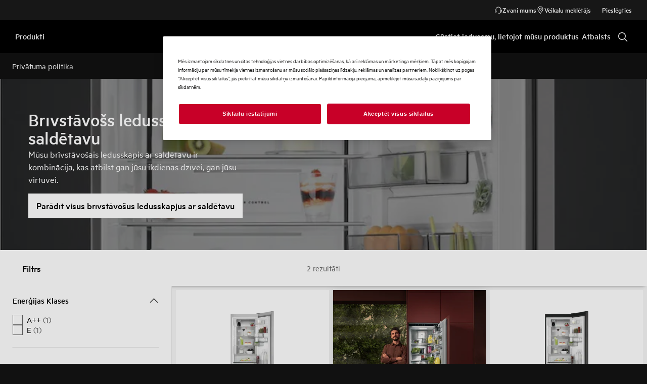

--- FILE ---
content_type: text/html; charset=utf-8
request_url: https://www.aeg.lv/kitchen/cooling/fridge-freezers/free-standing-fridge-freezer/
body_size: 103918
content:
<!DOCTYPE html><html lang="lv-LV" data-theme="AEG" data-correlation-id="00-87f04ce586d759085d60aeb8cb0cae21-d69a939cfc3731ec-01" data-page-version="1768784883986" class="js  theme-dark"><head><meta charSet="utf-8"/><meta name="viewport" content="width=device-width, initial-scale=1.0"/><meta name="theme-color" content="#FFFFFF"/><title>Brīvstāvošs ledusskapis ar saldētavu | AEG</title><meta name="next-head-count" content="4"/><meta http-equiv="X-UA-Compatible" content="IE=edge,chrome=1"/><meta charSet="utf-8"/><link rel="alternate" href="https://www.aeg.lv/kitchen/cooling/fridge-freezers/free-standing-fridge-freezer/" hrefLang="x-default"/><meta name="description" content="Brīvstāvošs ledusskapis ar saldētavu"/><meta name="robots" content="INDEX, FOLLOW"/><meta name="og:site_name" content="AEG Latvija"/><meta name="og:type" content="article"/><meta name="og:title" content="Brīvstāvošs ledusskapis ar saldētavu"/><meta name="og:description" content="Brīvstāvošs ledusskapis ar saldētavu"/><meta name="og:image" content="https://t1aeg.eluxmkt.com/siteassets/common-assets/02.-product-section-updated/a.-kitchen/cooling/fridge-freezer/fridge-freezer-free-standing-thumbnail-aeg-320x320.png?preset=1600"/><link rel="canonical" href="https://www.aeg.lv/kitchen/cooling/fridge-freezers/free-standing-fridge-freezer/"/><link type="image/x-icon" href="/siteassets/common-assets/11.-framework/favicon.png" rel="icon"/><link type="image/x-icon" href="/siteassets/common-assets/11.-framework/favicon.png" rel="shortcut icon"/><link rel="preconnect" href="https://t1-mfe.eluxcdn.com"/><link rel="preload" as="image" media="(min-width: 1920px)" imageSrcSet="https://www.aeg.lv/siteassets/common-assets/02.-product-section-updated/a.-kitchen/cooling/fridge-freezer/free-standing-fridge-freezer-aeg-2880x960.jpg?width=1920&amp;mode=crop, https://www.aeg.lv/siteassets/common-assets/02.-product-section-updated/a.-kitchen/cooling/fridge-freezer/free-standing-fridge-freezer-aeg-2880x960.jpg?width=2880&amp;mode=crop 2x, https://www.aeg.lv/siteassets/common-assets/02.-product-section-updated/a.-kitchen/cooling/fridge-freezer/free-standing-fridge-freezer-aeg-2880x960.jpg?width=3840&amp;mode=crop 3x" fetchPriority="high"/><link rel="preload" as="image" media="(min-width: 1440px) and (max-width: 1919px)" imageSrcSet="https://www.aeg.lv/siteassets/common-assets/02.-product-section-updated/a.-kitchen/cooling/fridge-freezer/free-standing-fridge-freezer-aeg-2880x960.jpg?width=1440&amp;mode=crop, https://www.aeg.lv/siteassets/common-assets/02.-product-section-updated/a.-kitchen/cooling/fridge-freezer/free-standing-fridge-freezer-aeg-2880x960.jpg?width=2160&amp;mode=crop 2x, https://www.aeg.lv/siteassets/common-assets/02.-product-section-updated/a.-kitchen/cooling/fridge-freezer/free-standing-fridge-freezer-aeg-2880x960.jpg?width=2880&amp;mode=crop 3x" fetchPriority="high"/><link rel="preload" as="image" media="(max-width: 1439px)" imageSrcSet="https://www.aeg.lv/siteassets/common-assets/02.-product-section-updated/a.-kitchen/cooling/fridge-freezer/free-standing-fridge-freezer-aeg-1534x1152.jpg?width=768&amp;quality=70&amp;mode=crop, https://www.aeg.lv/siteassets/common-assets/02.-product-section-updated/a.-kitchen/cooling/fridge-freezer/free-standing-fridge-freezer-aeg-1534x1152.jpg?width=1152&amp;quality=70&amp;mode=crop 2x, https://www.aeg.lv/siteassets/common-assets/02.-product-section-updated/a.-kitchen/cooling/fridge-freezer/free-standing-fridge-freezer-aeg-1534x1152.jpg?width=1536&amp;quality=70&amp;mode=crop 3x" fetchPriority="high"/><link rel="preload" as="image" media="(min-width: 768px)" imageSrcSet="https://www.aeg.lv/services/eml/asset/1968ba41-f01d-44d7-bfcf-70f8f43de41e/E4RM3Q/PSAARF200PA0000X/WS_PN/PSAARF200PA0000X.png?width=350&amp;mode=crop, https://www.aeg.lv/services/eml/asset/1968ba41-f01d-44d7-bfcf-70f8f43de41e/E4RM3Q/PSAARF200PA0000X/WS_PN/PSAARF200PA0000X.png?width=525&amp;mode=crop 2x, https://www.aeg.lv/services/eml/asset/1968ba41-f01d-44d7-bfcf-70f8f43de41e/E4RM3Q/PSAARF200PA0000X/WS_PN/PSAARF200PA0000X.png?width=700&amp;mode=crop 3x" fetchPriority="high"/><link rel="preload" as="image" media="(max-width: 767px)" imageSrcSet="https://www.aeg.lv/services/eml/asset/1968ba41-f01d-44d7-bfcf-70f8f43de41e/E4RM3Q/PSAARF200PA0000X/WS_PN/PSAARF200PA0000X.png?width=200&amp;mode=crop, https://www.aeg.lv/services/eml/asset/1968ba41-f01d-44d7-bfcf-70f8f43de41e/E4RM3Q/PSAARF200PA0000X/WS_PN/PSAARF200PA0000X.png?width=300&amp;mode=crop 2x, https://www.aeg.lv/services/eml/asset/1968ba41-f01d-44d7-bfcf-70f8f43de41e/E4RM3Q/PSAARF200PA0000X/WS_PN/PSAARF200PA0000X.png?width=400&amp;mode=crop 3x" fetchPriority="high"/><link rel="preload" as="image" media="(min-width: 568px)" imageSrcSet="/siteassets/common-assets/20.-ecoline/fridge-freezers/plp/aeg-plp-campaign-card-fridge-freezers-ecoline-706x706.png?width=400&amp;quality=70&amp;mode=crop, /siteassets/common-assets/20.-ecoline/fridge-freezers/plp/aeg-plp-campaign-card-fridge-freezers-ecoline-706x706.png?width=600&amp;quality=70&amp;mode=crop 2x, /siteassets/common-assets/20.-ecoline/fridge-freezers/plp/aeg-plp-campaign-card-fridge-freezers-ecoline-706x706.png?width=800&amp;quality=70&amp;mode=crop 3x" fetchPriority="high"/><link rel="preload" as="image" media="(max-width: 567px)" imageSrcSet="/siteassets/common-assets/20.-ecoline/fridge-freezers/plp/aeg-plp-campaign-card-fridge-freezers-ecoline-mobile-706x510.png?width=568&amp;quality=70&amp;mode=crop, /siteassets/common-assets/20.-ecoline/fridge-freezers/plp/aeg-plp-campaign-card-fridge-freezers-ecoline-mobile-706x510.png?width=852&amp;quality=70&amp;mode=crop 2x, /siteassets/common-assets/20.-ecoline/fridge-freezers/plp/aeg-plp-campaign-card-fridge-freezers-ecoline-mobile-706x510.png?width=1136&amp;quality=70&amp;mode=crop 3x" fetchPriority="high"/><style data-type="critical-css" id="APP_SHELL/styles/modules/Header.inline.module.scss">#skip-to-main-content{position:absolute;left:-9999px;z-index:999;opacity:0}#skip-to-main-content:focus{top:0;left:0;opacity:1}.header{position:relative;top:0;left:0;width:100%;z-index:11;display:flex;flex-direction:column}.header--full-height{position:relative;top:0;left:0;width:100%;display:flex;flex-direction:column;min-height:560px;max-height:720px;background-color:var(--sds-scrim-color-emphasis)}.header--full-height:has(.main-nav--transparent-light){background-color:var(--sds-scrim-color-subtle)}@media screen and (min-width: 768px){.header--full-height{max-height:1024px}}.header-wrapper{position:relative}.header--open-basket{z-index:20}.header__breadcrumb{background-color:var(--sds-color-background)}.mega-menu__scrim{--override-scrim--transition-duration: 0.1s;--set-scrim--height: 100dvh;visibility:hidden;bottom:0;display:none}@media screen and (min-width: 1200px){.mega-menu__scrim{--override-scrim--z-index: 11;--set-scrim--position: absolute;--set-scrim--top: 100%;--set-scrim--height: calc(100dvh - var(--height-header, 0px))}}.mega-menu__scrim--show{visibility:visible;display:block}@media screen and (min-width: 1200px){.mega-menu--sticky{--set-scrim--top: calc(100% - 48px - var(--sds-space-inset-xs));--set-scrim--height: calc(100dvh - var(--set-scrim--top) - var(--height-header, 0px))}}@media screen and (min-width: 1200px){.mega-menu--sticking{--set-scrim--top: 100%;--set-scrim--height: calc(100dvh - 100%)}} .logo svg{height:100%;width:100%} .main-nav{width:100%;position:var(--set-main-nav--position, relative);--set-main-nav__mini-basket-icon--bg-color: var(--sds-header-nav-primary-menu-item-color-normal);z-index:100}.main-nav--sticky{--set-main-nav--position: fixed;top:0}.main-nav--absolute{--set-main-nav--position: absolute;top:100%}.main-nav--transparent{--override-mini-basket-item--color: var(--sds-header-nav-secondary-color);--set-main-nav--color: var(--sds-header-nav-primary-menu-item-color-inverted);--set-main-nav--bg-color: var(--sds-header-nav-primary-color-invert);--set-main-nav__link--color: var(--sds-header-nav-primary-menu-item-color-inverted);--set-main-nav__main-logo--color: var(--header-main-logo-revert-layer);--set-main-nav__btn-menu-icon--bg-color: var(--sds-header-nav-primary-menu-item-color-inverted);--set-main-nav__mini-basket-icon--bg-color: var(--sds-header-nav-primary-menu-item-color-inverted)}.main-nav--transparent .main-nav__wrapper{--override-icon-button--icon-color: var(--sds-icon-button-color-on-ghost-invert-normal)}@media(hover: hover)and (pointer: fine){.main-nav--transparent .main-nav__wrapper:hover{--override-icon-button--icon-color: var(--sds-header-nav-primary-icon-button-normal);--override-mini-basket-item--color: var(--sds-header-nav-primary-color-default);--set-main-nav--color: var(--sds-header-nav-primary-menu-item-color-normal);--set-main-nav--bg-color: var(--sds-header-nav-primary-color-default);--set-main-nav__link--color: var(--sds-header-nav-primary-menu-item-color-normal);--set-main-nav__btn-menu-icon--bg-color: var(--sds-header-nav-primary-menu-item-color-normal);--set-main-nav__mini-basket-icon--bg-color: var(--sds-header-nav-primary-menu-item-color-normal);--set-main-nav__main-logo--color: var(--header-main-logo)}}.main-nav--transparent-light{--set-main-nav--color: var(--sds-header-nav-primary-menu-item-color-normal);--override-mini-basket-item--color: var(--sds-header-nav-primary-color-default);--set-main-nav__main-logo--color: var(--header-main-logo);--set-main-nav__btn-menu-icon--bg-color: var(--sds-header-nav-primary-menu-item-color-normal)}.main-nav--transparent-light .main-nav__wrapper{--override-icon-button--icon-color: var(--sds-header-nav-primary-icon-button-normal)}.main-nav--transparent-dark-shading::after{content:"";position:absolute;top:0;left:0;width:100%;height:100%;--set-main-nav--bg-color: var(--sds-header-nav-primary-color-invert);background:linear-gradient(180deg, rgba(0, 0, 0, 0.7) 0%, rgba(0, 0, 0, 0.5) 50%, rgba(0, 0, 0, 0) 100%);z-index:-1}.main-nav__full-width{background-color:var(--set-main-nav--bg-color, var(--sds-header-nav-primary-color-default))}@media(hover: hover)and (pointer: fine){.main-nav__full-width:hover{--set-main-nav--bg-color: var(--sds-header-nav-primary-color-default)}}.main-nav__wrapper{position:relative;display:flex;align-items:var(--a-flex-column, center);justify-content:var(--a-justify-content, space-between);font:var(--sds-font-label-emphasis-s);color:var(--set-main-nav--color, var(--sds-header-nav-primary-menu-item-color-normal));transition:background-color .3s ease-in-out;height:var(--main-nav-mobile-height)}@media screen and (min-width: 1200px){.main-nav__wrapper{height:var(--main-nav-desktop-height)}}@media screen and (max-width: 1199px){.main-nav__wrapper.container-fluid{padding-left:0;padding-right:0}}@media screen and (min-width: 1200px){.main-nav__wrapper.container-fluid{max-width:1920px;margin:0 auto}}.main-nav__heading{display:flex;align-items:var(--a-flex-column, center);justify-content:var(--a-justify-content, space-between);list-style:none;text-decoration:none;gap:var(--sds-space-inline-l);height:100%;margin-bottom:0}.main-nav__heading-wrapper{display:flex;align-items:var(--a-flex-column, center);gap:var(--sds-space-inline-s)}.main-nav__heading-label{padding:0;font:var(--set-main-nav-heading-label-font, var(--sds-font-label-emphasis-m));display:var(--set-main-nav-heading-label-display, none)}@media screen and (min-width: 1200px){.main-nav__heading-label{--set-main-nav-heading-label-font: var(--sds-font-label-emphasis-s);--set-main-nav-heading-label-display: block}}.main-nav__heading-label--mobile{--set-main-nav-heading-label-display: flex;justify-content:space-between}.main-nav__heading-content{display:inline-block;font:inherit;padding-top:var(--sds-space-inset-s);padding-bottom:var(--sds-space-inset-s);background-color:rgba(0,0,0,0);border:none;color:inherit;text-align:inherit;margin:0;margin-bottom:1px;cursor:pointer}.main-nav__heading-content:hover,.main-nav__heading-content--active{opacity:unset}@media screen and (min-width: 1200px){.main-nav__heading-content{border-bottom:var(--set-heading-content-border-bottom, var(--sds-header-nav-primary-menu-item-border-normal))}.main-nav__heading-content:hover{opacity:var(--sds-header-nav-primary-menu-item-opacity-hover);--set-heading-content-border-bottom: var(--sds-header-nav-primary-menu-item-border-selected)}.main-nav__heading-content--active{opacity:1;--set-heading-content-border-bottom: var(--sds-header-nav-primary-menu-item-border-selected)}}.main-nav__cta{display:flex;align-items:var(--a-flex-column, center)}@media screen and (min-width: 1200px){.main-nav__cta{gap:var(--sds-space-inline-xxs)}}.main-nav__cta-item--search{display:none}.main-nav__cta-item--search--hidden{display:none}@media screen and (min-width: 1200px){.main-nav__cta-item--search{display:flex}.main-nav__cta-item--search--hidden{display:none}}.main-nav__logo-wrapper{display:flex;align-items:center;justify-content:center;position:absolute;left:50%;top:50%;transform:translate(-50%, -50%);text-align:center;height:100%}.main-nav__logo{max-height:var(--main-logo-max-height, 27px);height:100%}.main-nav__logo svg path:last-child,.main-nav__logo svg g{fill:var(--set-main-nav__main-logo--color, revert-layer)}@media screen and (min-width: 1200px){.main-nav__logo{--main-logo-max-height: 33px}}.main-nav__logo--premium{width:51px;height:39px;padding:0;max-height:39px}.main-nav__logo--group{max-height:var(--main-logo-max-height-group, 38px)}@media screen and (min-width: 1200px){.main-nav__logo--group{--main-logo-max-height-group: 45px}}.main-nav__logo--group svg path,.main-nav__logo--group svg path:last-child,.main-nav__logo--group svg g{fill:var(--color-primary)}.main-nav__btn-mobile-wrapper{display:var(--btn-mobile-wrapper-display, inline-flex)}@media screen and (min-width: 1200px){.main-nav__btn-mobile-wrapper{--btn-mobile-wrapper-display: none}}.main-nav__btn-hamburger{display:flex;align-items:var(--a-flex-column, center);justify-content:var(--a-justify-content, center);flex-direction:var(--a-flex-direction, column);position:relative;padding:0;margin:0;width:var(--sds-icon-button-size-l);height:var(--sds-icon-button-size-l);background-color:rgba(0,0,0,0);border:none;cursor:pointer}.main-nav__icon-hamburger{position:absolute;width:18px;height:1px;background-color:var(--set-main-nav__btn-menu-icon--bg-color, var(--sds-header-nav-primary-menu-item-color-normal));transition:.3s ease-in-out;transition-property:background-color}.main-nav__icon-hamburger::after,.main-nav__icon-hamburger::before{content:"";position:absolute;left:0;width:18px;height:1px;background-color:var(--set-main-nav__btn-menu-icon--bg-color, var(--sds-header-nav-primary-menu-item-color-normal));transition:.3s ease-in-out;transition-property:background-color,transform}.main-nav__icon-hamburger::after{top:-6px}.main-nav__icon-hamburger::before{top:6px}.main-nav__icon-hamburger:hover{--set-main-nav__btn-menu-icon--bg-color: var(--sds-header-nav-primary-icon-button-hover)}.main-nav__icon-hamburger:active{--set-main-nav__btn-menu-icon--bg-color: var(--sds-header-nav-primary-icon-button-pressed)}.main-nav__promotion-cta{display:flex;padding:12px var(--sds-space-inset-xs);align-items:center;gap:8px;border-radius:var(--sds-radius-xl);font:var(--sds-font-label-emphasis-s);color:var(--set-promo-cta-primary-color, var(--sds-tag-color-on-deal));background-color:var(--set-promo-cta-secondary-color, var(--sds-tag-color-deal));border:1px solid var(--set-promo-cta-secondary-color)}.main-nav__promotion-cta:focus{outline:none}.main-nav__promotion-cta:focus-visible{outline-offset:0;outline:2px solid var(--sds-color-background);box-shadow:0 0 0 4px var(--sds-component-color-focus-outline)}@media screen and (min-width: 1200px){.main-nav__promotion-cta{margin:0 calc(-1*var(--sds-space-inset-xs))}}@media(hover: hover)and (pointer: fine){.main-nav__promotion-cta:hover{border:1px solid var(--set-promo-cta-primary-color)}}.main-nav__promotion-cta:active{opacity:var(--sds-header-nav-primary-menu-item-opacity-pressed)}.main-nav__promotion-cta--red{--set-promo-cta-primary-color: var(--sds-tag-color-on-deal);--set-promo-cta-secondary-color: var(--sds-tag-color-deal)}.main-nav__promotion-cta--black{--set-promo-cta-primary-color: var(--sds-tag-color-on-blackmonth);--set-promo-cta-secondary-color: var(--sds-tag-color-blackmonth)}.main-nav__promotion-cta--black-invert{--set-promo-cta-primary-color: var(--sds-tag-color-on-blackmonth);--set-promo-cta-secondary-color: var(--sds-tag-color-blackmonth)}@media screen and (min-width: 1200px){.main-nav__promotion-cta--black-invert{--set-promo-cta-primary-color: var(--sds-tag-color-blackmonth);--set-promo-cta-secondary-color: var(--sds-tag-color-on-blackmonth)}} .nav-list{display:flex;align-items:var(--a-flex-column, center);height:100%;flex-direction:var(--direction-list, column)}@media screen and (min-width: 1200px){.nav-list{--direction-list: row;gap:var(--sds-space-inline-l);height:unset}}.nav-list--left{overflow:hidden;position:relative}@media screen and (max-width: 1199px){.nav-list--left .nav-list-item{--item-animation-duration: 0.5s;position:absolute;width:100%;height:100%;top:0;left:0;display:flex;align-items:center;justify-content:center;will-change:transform,opacity;transform:translateY(-100%);opacity:0;transition:transform var(--item-animation-duration),opacity var(--item-animation-duration);z-index:100}.nav-list--left .nav-list-item--active{animation:fade-slide-up var(--item-animation-duration) linear;transform:translateY(0%);opacity:1}@keyframes fade-slide-up{0%{transform:translateY(100%);opacity:0}100%{transform:translateY(0%);opacity:1}}}.nav-list--right{margin-left:auto;display:var(--nav-list-right--display, none)}@media screen and (min-width: 1200px){.nav-list--right{--nav-list-right--display: flex}}.nav-list--mobile{display:flex;align-items:var(--a-flex-column, stretch);flex-direction:var(--a-flex-direction, column);gap:var(--sds-space-stack-m);padding:0 var(--sds-space-inset-s)}.nav-list--mobile .nav-list-item__link{padding:0}.nav-list--mobile .nav-list-item__text{font:var(--sds-link-label-font-m)}.nav-list--b2b-user{display:none}@media screen and (min-width: 1200px){.nav-list--b2b-user{display:flex;overflow:visible}}.nav-list-item{display:list-item;position:relative;z-index:1000;display:flex;align-items:var(--a-flex-column, center);height:100%}.nav-list-item--desktop-only{white-space:nowrap}@media screen and (max-width: 1199px){.nav-list-item--desktop-only{display:none !important}}.nav-list-item--mobile-only{display:flex;align-items:center;gap:var(--sds-space-inline-xs)}@media screen and (min-width: 1200px){.nav-list-item--mobile-only{display:none !important}}@media screen and (min-width: 1200px){.nav-list-item{--nav-list-item--transition: none;transform:none}}.nav-list-item__link{display:flex;align-items:var(--a-flex-column, center);gap:var(--sds-space-stack-xxs);text-decoration:var(--nav-list-item-link--text-decoration, none);color:var(--sds-text-button-color-invert-normal);background-color:rgba(0,0,0,0);border:none;cursor:pointer}.nav-list-item__link:hover{--nav-list-item-link--font: var(--sds-header-nav-secondary-menu-item-font-label-hover);--nav-list-item-link--text-decoration: underline}.nav-list-item__link:active{--nav-list-item-link--font: var(--sds-header-nav-secondary-menu-item-font-label-pressed);--nav-list-item-link--text-decoration: underline}.nav-list-item__link:focus{--nav-list-item-link--text-decoration: underline}.nav-list-item__link--disable-hover:hover,.nav-list-item__link--disable-hover:active,.nav-list-item__link--disable-hover:focus{--nav-list-item-link--text-decoration: none;cursor:default}.nav-list-item__button{height:auto;cursor:pointer}.nav-list-item__button:hover{opacity:1}.nav-list-item__button svg{width:var(--sds-text-button-icon-size-xs);height:var(--sds-text-button-icon-size-xs)}.nav-list-item__text{font:var(--sds-text-button-label-font-xs)}@media screen and (min-width: 1200px){.nav-list-item__text{max-width:250px}}.nav-list-item__icon{--set-icon-mono--height: var(--sds-text-button-icon-size-xs);--set-icon-mono--width: var(--sds-text-button-icon-size-xs);fill:currentColor}.nav-list-item__icon--reverse{transform:rotate(180deg)}.nav-list-item__dropdown-list{--dropdown-list-display: none;--dropdown-list-padding: 17px 21px;--dropdown-list-bg-color: var(--sds-header-nav-secondary-color);--dropdown-list-position: absolute;--dropdown-list-gap: 13px;display:var(--dropdown-list-display, none);position:var(--dropdown-list-position);top:calc(100% + 3px);right:3px;padding:var(--dropdown-list-padding);min-width:100%;margin:0;list-style:none;background-color:var(--dropdown-list-bg-color);border-radius:2px;box-sizing:border-box;line-height:1}.nav-list-item__dropdown-list--is-open{--dropdown-list-display: block}.nav-list-item__dropdown-list__item{padding:12px var(--sds-space-inset-xs)}@media screen and (min-width: 1200px){.nav-list-item__dropdown-list__item{padding:0}}.nav-list-item__dropdown-list__item:not(:last-child){margin-bottom:var(--dropdown-list-gap)}.nav-list-item__dropdown-list .nav-list-item__link{color:var(--set-nav-list-item__link--color, var(--sds-text-button-color-normal));padding:0;background-color:rgba(0,0,0,0);border:none;cursor:pointer}@media screen and (min-width: 1200px){.nav-list-item__dropdown-list .nav-list-item__link{--set-nav-list-item__link--color: var(--sds-text-button-color-invert-normal)}}.nav-list-item__dropdown-list .nav-list-item__text{font:var(--set-nav-list-item--text, var(--sds-link-label-font-s))}@media screen and (min-width: 768px)and (max-width: 1199px){.nav-list-item__dropdown-list .nav-list-item__text{--set-nav-list-item--text: var(--sds-link-label-font-m)}}@media screen and (max-width: 1199px){.nav-list-item__dropdown-list{--dropdown-list-display: block;--dropdown-list-padding: 0;--dropdown-list-bg-color: transparent;--dropdown-list-position: static;--dropdown-list-gap: var(--sds-space-stack-xs)}}.nav-list-item__login-button{position:relative}.nav-list-item__login-button .nav-list-item__dropdown-list{width:max-content;--dropdown-list-display: none;--dropdown-list-bg-color: var(--sds-header-nav-secondary-color);--dropdown-list-position: absolute}.nav-list-item__login-button .nav-list-item__dropdown-list .nav-list-item__link{--set-nav-list-item__link--color: var(--sds-text-button-color-invert-normal)}.nav-list-item__login-button .nav-list-item__dropdown-list--is-open{--dropdown-list-display: block}@media screen and (max-width: 1199px){.nav-list-item__login-button .nav-list-item__dropdown-list__item:not(:last-child){margin-bottom:0}}.nav-list-item__wrapper{display:flex;align-items:center}.nav-list-item__b2b-store-selector,.nav-list-item__b2b-brand-selector{--b2b-store-selector-display: none;display:var(--b2b-store-selector-display, none);position:absolute;top:100%;right:0;min-width:100%}.nav-list-item__b2b-store-selector--is-open,.nav-list-item__b2b-brand-selector--is-open{--b2b-store-selector-display: block}.nav-list-price-switcher{display:flex;align-items:var(--a-flex-column, center);gap:var(--sds-space-stack-xxs);cursor:pointer}.nav-list-price-switcher__label{font:var(--sds-font-label-xs);color:var(--sds-text-button-color-invert-normal)}.nav-list-price-switcher__text{display:flex;align-items:var(--a-flex-column, center);gap:var(--sds-space-stack-xxs)}.nav-list-price-switcher__action-menu{--override-action-menu--width: 220px;position:absolute;top:calc(100% + 3px);left:0;min-width:100%}.nav-list-price-switcher__action-menu span[class*=_icon-mono_]{color:var(--sds-color-danger-100)} .top-navigation{background-color:var(--sds-header-nav-secondary-color)}.top-navigation--mobile-hidden{display:var(--set-top-navigation--display, none)}.top-navigation__container{--top-navigation--color: var(--sds-text-button-color-invert-normal);--top-navigation--min-height: 2.5rem;--top-navigation--index: 110;height:var(--top-navigation--min-height);z-index:var(--top-navigation--index);color:var(--top-navigation--color);display:var(--top-navigation--display, block)}@media screen and (min-width: 1200px){.top-navigation__container{--top-navigation--display: flex;width:100%;height:unset;min-height:var(--top-navigation--min-height)}}@media screen and (min-width: 1200px){.top-navigation__container.container-fluid{max-width:1920px;margin:0 auto}}@media screen and (min-width: 1200px){.top-navigation{--set-top-navigation--display: block}}</style><style data-type="critical-css" id="GLOBAL/components/Breadcrumb/Breadcrumb.critical.module.scss">.appliance-breadcrumb{background-color:var(--sds-color-background);min-height:var(--set-appliance-breadcrumb--height, 40px);align-items:center}@media screen and (min-width: 768px){.appliance-breadcrumb{--set-appliance-breadcrumb--height: 48px}}.appliance-breadcrumb.container-fluid{--container-padding-vertival: var(--sds-space-inset-s);--container-padding-horizontal: var(--sds-space-inset-s)}@media screen and (min-width: 1200px){.appliance-breadcrumb.container-fluid{max-width:1920px}}</style><style data-type="critical-css" id="GLOBAL/components/FullWidthBlock/FullWidthBlock.critical.module.scss">.full-width-block{position:relative;--set-full-width-block--background-display--compact: none;--set-full-width-block--container-justify-content--normal: flex-end;--set-full-width-block--container-justify-content--left: flex-end;--set-full-width-block--container-padding: var(--sds-space-inset-s) var(--sds-space-inset-s) var(--sds-space-inset-m);--set-full-width-block--color--normal: var(--sds-color-vis-on-gradient-100);--set-full-width-block--heading-font--normal: var(--sds-font-heading-m);--set-full-width-block--heading-font--compact: var(--sds-font-heading-l);--set-full-width-block--description-font: var(--sds-font-body-s);--set-full-width-block--content-padding: 0;--set-full-width-block--content-max-width: none;--set-full-width-block--content-max-width--normal: none;--set-full-width-block--content-max-width--center: none}.full-width-block--left,.full-width-block--center{--set-full-width-block--background-display: block;--set-full-width-block--color: var(--set-full-width-block--color--normal, var(--sds-color-vis-on-gradient-100));--set-full-width-block--heading-font: var(--set-full-width-block--heading-font--normal, var(--sds-font-heading-m))}.full-width-block--left,.full-width-block--compact{--set-full-width-block--content-max-width: var(--set-full-width-block--content-max-width--normal, none)}.full-width-block--center,.full-width-block--compact{--set-full-width-block--container-justify-content: var(--set-full-width-block--container-justify-content--normal, flex-end)}.full-width-block--left{--set-full-width-block--container-justify-content: var(--set-full-width-block--container-justify-content--left, flex-end)}.full-width-block--center{--set-full-width-block--content-align-items: center;--set-full-width-block--content-text-align: center;--set-full-width-block--content-max-width: var(--set-full-width-block--content-max-width--center, none)}.full-width-block--compact{background-color:var(--sds-color-background);--set-full-width-block--container-min-height: auto;--set-full-width-block--background-display: var(--set-full-width-block--background-display--compact, none);--set-full-width-block--color: var(--sds-color-on-background-100);--set-full-width-block--heading-font: var(--set-full-width-block--heading-font--compact, var(--sds-font-heading-l))}@media screen and (max-width: 767px){.full-width-block--compact{--set-full-width-block--fade-content: none;--set-full-width-block--container-padding--compact: var(--sds-space-inset-l) var(--sds-space-inset-xs) var(--sds-space-inset-xl)}}.full-width-block--compact .full-width-block__container{background:none}@media screen and (max-width: 767px){.full-width-block--compact .full-width-block__container{margin-top:var(--sds-space-inset-xxs)}}@media screen and (max-width: 767px){.full-width-block--compact .full-width-block__description{position:relative;display:flex;flex-direction:column;gap:var(--sds-space-stack-s)}.full-width-block--compact .full-width-block__description .full-width-block__content-read-more{position:absolute;bottom:0;right:0;line-height:inherit}.full-width-block--compact .full-width-block__description .full-width-block__content-read-more>*{z-index:1;line-height:inherit}.full-width-block--compact .full-width-block__description .full-width-block__content-read-more::before{content:"";position:absolute;right:0;bottom:0;width:200%;height:100%;background:linear-gradient(270deg, var(--sds-color-background) 49.7%, rgba(255, 255, 255, 0) 100%);z-index:0}.full-width-block--compact .full-width-block__description--expanded .full-width-block__content-read-more{position:unset;align-self:flex-end}.full-width-block--compact .full-width-block__description--expanded .full-width-block__content-read-more:before{content:none}}.full-width-block--compact .full-width-block__background--video+.full-width-block__container,.full-width-block--compact .full-width-block__background--image+.full-width-block__container{--set-full-width-block--color: var(--sds-color-vis-on-gradient-100);background:var(--sds-scrim-color-subtle);position:relative}.full-width-block--compact .full-width-block__cta{margin-top:var(--sds-space-inset-xs)}@media screen and (max-width: 767px){.full-width-block--compact .full-width-block__cta{margin-top:var(--sds-space-inset-xxs)}}.full-width-block--fade .full-width-block__content{z-index:2}.full-width-block--fade::before{content:var(--set-full-width-block--fade-content, "");position:absolute;top:0;right:0;bottom:0;left:0;background-color:#000;opacity:var(--sds-opacity-container-100);z-index:1}.full-width-block__background{position:absolute;display:var(--set-full-width-block--background-display, block);width:100%;height:100%}.full-width-block__background--video{object-fit:cover}.full-width-block__background--image{background-size:cover;background-position:center}.full-width-block__background--image .picture-img{width:100%;height:100%;object-fit:cover}.full-width-block__container{display:flex;align-items:var(--a-flex-column, center);justify-content:var(--a-justify-content, var(--set-full-width-block--container-justify-content, flex-end));flex-direction:var(--a-flex-direction, column);width:100%;height:100%;min-height:var(--set-full-width-block--container-min-height, 600px);gap:var(--sds-space-inset-s);padding:var(--set-full-width-block--container-padding--compact, var(--set-full-width-block--container-padding, var(--sds-space-inset-s) var(--sds-space-inset-s) var(--sds-space-inset-m)));background:linear-gradient(180deg, var(--color-vis-gradient-stops-transparent, rgba(0, 0, 0, 0)) 0%, var(--color-vis-gradient-stops-200, rgba(0, 0, 0, 0.7)) 70%)}.full-width-block__content{display:flex;align-items:var(--a-flex-column, var(--set-full-width-block--content-align-items, flex-start));justify-content:var(--a-justify-content, center);flex-direction:var(--a-flex-direction, column);position:relative;width:100%;max-width:1168px;padding:var(--set-full-width-block--content-padding, 0);margin:0 auto;gap:var(--sds-space-stack-s);align-self:stretch}.full-width-block__content-icon{color:var(--sds-color-vis-on-gradient-100);width:56px;height:56px;--set-icon-mono--width: 56px;--set-icon-mono--height: 56px}.full-width-block__content-heading,.full-width-block__content-description{color:var(--set-full-width-block--color, var(--sds-color-vis-on-gradient-100));text-align:var(--set-full-width-block--content-text-align, left);max-width:var(--set-full-width-block--content-max-width, none)}.full-width-block__content-heading{font:var(--set-full-width-block--heading-font, var(--sds-font-heading-m));margin:0}.full-width-block__content-description{font:var(--set-full-width-block--description-font, var(--sds-font-body-s))}.full-width-block--compact .full-width-block__content-description--truncate{display:-webkit-box;-webkit-line-clamp:var(--set-dynamic-text-ellipsis--line, 3);-webkit-box-orient:vertical;overflow:hidden;text-align:left}@media screen and (max-width: 767px){.full-width-block .full-width-block__content-description--truncate{display:-webkit-box;-webkit-line-clamp:var(--set-dynamic-text-ellipsis--line, 3);-webkit-box-orient:vertical;overflow:hidden;text-align:left}}.full-width-block__content-description p{margin:0}.full-width-block__content-description a{text-decoration:underline}@media screen and (max-width: 767px){.full-width-block--left .full-width-block__content-read-more,.full-width-block--center .full-width-block__content-read-more{padding-bottom:var(--sds-space-inset-xs)}}.full-width-block__description{display:contents}.full-width-block__cta{margin-top:var(--sds-space-inset-xs)}@media screen and (min-width: 768px){.full-width-block{--set-full-width-block--background-display--compact: block;--set-full-width-block--container-justify-content--normal: flex-end;--set-full-width-block--container-justify-content--left: center;--set-full-width-block--container-padding: var(--sds-space-inset-xxl) 0;--set-full-width-block--color--normal: var(--sds-color-vis-on-gradient-100);--set-full-width-block--heading-font--normal: var(--sds-font-display-xs);--set-full-width-block--heading-font--compact: var(--sds-font-display-xs);--set-full-width-block--description-font: var(--sds-font-body-m);--set-full-width-block--content-padding: 0 var(--sds-space-inset-l);--set-full-width-block--content-max-width--normal: 415px;--set-full-width-block--content-max-width--center: 600px}}@media screen and (min-width: 1200px){.full-width-block{--set-full-width-block--background-display--compact: block;--set-full-width-block--container-justify-content--normal: flex-end;--set-full-width-block--container-justify-content--left: center;--set-full-width-block--container-padding: var(--sds-space-inset-xxl) 0;--set-full-width-block--color--normal: var(--sds-color-vis-on-gradient-100);--set-full-width-block--heading-font--normal: var(--sds-font-display-xs);--set-full-width-block--heading-font--compact: var(--sds-font-display-xs);--set-full-width-block--description-font: var(--sds-font-body-m);--set-full-width-block--content-padding: 0;--set-full-width-block--content-max-width--normal: 415px;--set-full-width-block--content-max-width--center: 600px}}</style><style data-type="critical-css" id="PLP/components/ProductListing/ProductListing.inline.module.scss">.product-listing{position:relative;isolation:isolate;z-index:1;background-color:var(--sds-color-background)}.product-listing--filter-open,.product-listing--sort-drawer-open{z-index:12}@media only screen and (min-width: 1024px){.product-listing--filter-open,.product-listing--sort-drawer-open{z-index:1}}.product-listing--comparison-bar-active{z-index:3}.product-listing__grid{display:flex;width:100%;max-width:1920px;margin-left:auto;margin-right:auto;background-color:var(--sds-color-surface-400)}.product-listing__products{flex:1 1 auto;position:relative;container-type:inline-size;container-name:productGrid;margin-bottom:var(--sds-space-inset-xxxl)}.product-listing__products-footer{padding-top:var(--sds-space-inset-l);padding-left:var(--sds-space-inset-xxs);padding-right:var(--sds-space-inset-xxs);padding-bottom:var(--sds-space-inset-s);display:flex;align-items:var(--a-flex-column, center);justify-content:var(--a-justify-content, revert);flex-direction:var(--a-flex-direction, column)}@media screen and (min-width: 768px){.product-listing__products-footer{padding-left:var(--sds-space-inset-l);padding-right:var(--sds-space-inset-l)}}</style><style data-type="critical-css" id="PLP/components/ProductListing/Header/Header.inline.module.scss">.product-grid-header{position:relative;z-index:1}@media only screen and (min-width: 846px){.product-grid-header{position:sticky;top:0;max-width:1920px;margin-left:auto;margin-right:auto}}.filter-top-sticky-container{display:flex;align-items:var(--a-flex-column, center);justify-content:var(--a-justify-content, center);flex-direction:var(--a-flex-direction, row);color:var(--set-filter-top-sticky-container--font-color, var(--sds-text-button-color-normal));font:var(--set-filter-top-sticky-container--font-size, var(--sds-text-button-label-font-m));flex-direction:row;width:100%;list-style:none;background-color:var(--sds-color-surface-100);box-shadow:8px 0px #fff,-8px 0px #fff,0px 4px 7px -5px rgba(0,0,0,.5);padding:var(--sds-space-inset-xs);z-index:11;position:relative}@media screen and (min-width: 768px){.filter-top-sticky-container{padding:var(--sds-space-inset-s)}}.filter-top-sticky-container__list-filter-header{--set-filter-top-sticky-container--font-color: var(--sds-text-button-color-normal);--set-filter-top-sticky-container--font-size: var(--sds-font-label-xs);flex-grow:1;width:33%}.filter-top-sticky-container__result-filter-header{color:var(--sds-color-on-background-300);text-align:center;flex-grow:1;width:var(--set-filter-top-sticky-container--width, 33%);display:none;font:var(--sds-font-label-s)}@media screen and (min-width: 768px){.filter-top-sticky-container__result-filter-header{display:block;--set-filter-top-sticky-container--width: 33%;--set-filter-top-sticky-container--font-size: var(--sds-font-label-s)}}.filter-top-sticky-container__sort-filter-header{flex-grow:1;display:flex;align-items:var(--a-flex-column, center);justify-content:var(--a-justify-content, right);flex-direction:var(--a-flex-direction, row);--set-filter-top-sticky-container--font-size: var(--sds-font-label-xs);--set-filter-top-sticky-container--font-color: var(--sds-text-button-color-normal)}@media screen and (min-width: 768px){.filter-top-sticky-container__sort-filter-header{width:33%}}.filter-top-sticky-container__sort-container-desktop{display:none}@media screen and (min-width: 768px){.filter-top-sticky-container__sort-container-desktop{display:block;display:flex;align-items:var(--a-flex-column, baseline);justify-content:var(--a-justify-content, center);flex-direction:var(--a-flex-direction, row);gap:var(--sds-space-inline-xs)}}.filter-top-sticky-container__sort-container-mobile{display:block}@media screen and (min-width: 768px){.filter-top-sticky-container__sort-container-mobile{display:none}}.filter-top-sticky-container__sort-by-text{font:var(--sds-font-label-xs)}.filter-top-sticky-container__dropdown{display:none}@media screen and (min-width: 768px){.filter-top-sticky-container__dropdown{display:block}}.filter-top-sticky-container .dropdown-input__input-search{color:var(--sds-text-button-color-normal);font:var(--sds-text-button-label-font-s)}.filter-top-sticky-container .dropdown-input--sm{border:none;width:150px}.filter-top-sticky-container__filter-circle{display:flex;align-items:var(--a-flex-column, center);justify-content:var(--a-justify-content, center);flex-direction:var(--a-flex-direction, row);width:var(--set-filter-top-sticky-container--size, var(--sds-text-button-icon-size-xs));height:var(--set-filter-top-sticky-container--size, var(--sds-text-button-icon-size-xs));gap:var(--sds-text-button-icon-size-m);border-radius:50%;background-color:var(--sds-color-primary-400);color:var(--sds-color-on-primary-100);font:var(--sds-font-label-emphasis-xs);flex-shrink:0}@media screen and (min-width: 768px){.filter-top-sticky-container__filter-circle{width:var(--set-filter-top-sticky-container--size, var(--sds-text-button-icon-size-m));height:var(--set-filter-top-sticky-container--size, var(--sds-text-button-icon-size-m))}}.filter-bottom-sticky-container .filter-top-sticky-container__filter-circle{background-color:var(--sds-color-primary-500)}.filter-top-sticky-container__filter-title{cursor:pointer;border:none;display:flex;align-items:var(--a-flex-column, flex-end);justify-content:var(--a-justify-content, center);flex-direction:var(--a-flex-direction, row)}.filter-top-sticky-container__sorting-icon{color:var(--sds-text-button-color-normal);font:var(--set-filter-top-sticky-container--font-size, var(--sds-text-button-label-font-xs));width:var(--sds-text-button-icon-size-m);height:var(--sds-text-button-icon-size-m)}@media screen and (min-width: 768px){.filter-top-sticky-container__sorting-icon{fill:var(--sds-color-on-primary-100);--set-filter-top-sticky-container--font-size: var(--sds-font-label-xs)}}.filter-top-sticky-container__sorting-action-icon{width:var(--sds-component-icon-size-xxs);height:var(--sds-component-icon-size-xxs)}.filter-top-sticky-container__action-menu{position:absolute;top:38px;right:var(--sds-space-inset-xxs);--override-action-menu--width: max-content}@media screen and (min-width: 768px){.filter-top-sticky-container__action-menu{top:55px;right:var(--sds-space-inset-xs)}}.filter-top-sticky-container__sort-cta{font:var(--sds-text-button-label-font-xs);background-color:rgba(0,0,0,0);border:none;padding:var(--sds-space-inline-none);display:flex;align-items:var(--a-flex-column, center);justify-content:var(--a-justify-content, center);flex-direction:var(--a-flex-direction, row)}.filter-top-sticky-container__filter-space{display:flex;align-items:var(--a-flex-column, center);justify-content:var(--a-justify-content, left);flex-direction:var(--a-flex-direction, row);gap:var(--sds-text-button-gap)}.filter-bottom-sticky-container{display:flex;align-items:var(--a-flex-column, center);justify-content:var(--a-justify-content, center);flex-direction:var(--a-flex-direction, row);position:sticky;bottom:20px;height:50px;transform:translateY(100px);transition:all .3s ease-out;padding:0 var(--sds-space-stack-s);z-index:2}@media only screen and (min-width: 846px){.filter-bottom-sticky-container{display:none}}.filter-bottom-sticky-container--visible{transform:translateY(0);transition:all .3s ease-in}.filter-bottom-sticky-container__bottom-filter{display:grid;grid-template-columns:1fr 1px 1fr;justify-items:start;gap:var(--sds-space-inline-s);padding:var(--sds-space-inset-xxxs) var(--sds-space-inset-xs);background-color:var(--sds-color-primary-100);border-radius:var(--sds-radius-xl);box-shadow:var(--sds-drop-shadow-default-s);max-width:calc(100% - 16px);height:var(--sds-counter-l-height);color:var(--sds-color-on-primary-500);font:var(--sds-text-button-label-font-xs)}.filter-bottom-sticky-container__filter-title{font:var(--sds-text-button-label-font-xs);color:var(--sds-color-primary-500);background-color:rgba(0,0,0,0);border:none;padding:var(--sds-space-inline-none);display:flex;align-items:var(--a-flex-column, center);justify-content:var(--a-justify-content, center);flex-direction:var(--a-flex-direction, row)}.filter-bottom-sticky-container__filter-circle{display:flex;align-items:var(--a-flex-column, center);justify-content:var(--a-justify-content, center);flex-direction:var(--a-flex-direction, column);flex-shrink:0;width:var(--sds-text-button-icon-size-xs);height:var(--sds-text-button-icon-size-xs);gap:var(--sds-text-button-icon-size-m);border-radius:50%;background-color:var(--sds-color-primary-400);color:var(--sds-color-on-primary-100);font:var(--sds-font-label-emphasis-xs)}.filter-bottom-sticky-container__filter-divider{border-radius:var(--sds-radius-xl);box-shadow:var(--sds-drop-shadow-default-s);border-color:var(--sds-color-on-primary-500);opacity:.1;background-color:var(--sds-color-on-primary-500);width:var(--sds-stroke-width-s);height:100%;gap:var(--sds-text-button-gap)}.filter-bottom-sticky-container__filtericon{fill:var(--sds-color-on-primary-500);font:var(--sds-text-button-label-font-xs)}.filter-bottom-sticky-container__sorting-icon{width:var(--sds-text-button-icon-size-m);height:var(--sds-text-button-icon-size-m);color:var(--sds-color-on-primary-100);background-color:var(--sds-color-on-primary-500);fill:var(--sds-color-on-primary-500);font:var(--sds-text-button-label-font-xs)}.filter-bottom-sticky-container__filter-cta,.filter-bottom-sticky-container__sort-cta{--set-text-button--height: 100%}.filter-bottom-sticky-container__action-menu{--set-action-menu--width: 100%;box-shadow:none}.filter-bottom-sticky-container__set-spacing-filter,.filter-bottom-sticky-container__set-spacing-sorting{display:flex;align-items:var(--a-flex-column, center);justify-content:var(--a-justify-content, center);flex-direction:var(--a-flex-direction, row);font:var(--sds-text-button-label-font-xs)}.filter-bottom-sticky-container__set-spacing-filter{gap:var(--sds-space-inline-xxs)}</style><style data-type="critical-css" id="PLP/components/ProductListing/GridTopArea/GridTopArea.inline.module.scss">.grid-top-area{display:flex;flex-direction:column;padding:var(--sds-space-inset-xxs);background-color:var(--sds-color-surface-400);gap:var(--sds-space-inline-xxs)}@media screen and (min-width: 768px){.grid-top-area{display:none}}@media screen and (min-width: 768px){.grid-top-area--has-selected-facets{display:block}}@media only screen and (min-width: 1024px){.grid-top-area--has-selected-facets{display:none}}.grid-top-area__header{display:flex;align-items:center;min-height:40px}@media screen and (min-width: 768px){.grid-top-area__header{min-height:unset}}.grid-top-area__mobile-results-text{color:var(--sds-color-on-background-300);font:var(--sds-font-label-s);padding-left:var(--sds-space-inset-xxs);margin:0}@media screen and (min-width: 768px){.grid-top-area__mobile-results-text{display:none}}.grid-top-area__toggle-container{margin-left:auto}@media only screen and (min-width: 568px){.grid-top-area__toggle-container{display:none}}</style><style data-type="critical-css" id="PLP/components/ProductListing/ProductGrid/GridListToggle/GridListToggle.inline.module.scss">.grid-list-toggle{display:flex;align-items:var(--a-flex-column, center);justify-content:var(--a-justify-content, revert);flex-direction:var(--a-flex-direction, row);padding-right:var(--sds-space-inset-xxs)}</style><style data-type="critical-css" id="PLP/components/ProductListing/Filters/Filters.inline.module.scss">.filter-drawer{background:var(--sds-color-surface-100);position:fixed;bottom:0;left:0;width:100%;height:97dvh;overflow:hidden;transform:translate3d(0, 100%, 0);transition:transform .3s ease 0s;will-change:transform;border-top-left-radius:var(--sds-radius-s);border-top-right-radius:var(--sds-radius-s);z-index:3;-ms-overflow-style:none;scrollbar-width:none}@media only screen and (min-width: 846px){.filter-drawer{position:sticky;top:70px;height:auto;max-height:100vh;overflow-y:auto;opacity:0;transform:translate3d(0, 0, 0);transition:all .3s ease;border-top-left-radius:0;border-top-right-radius:0;border-right:1px solid var(--sds-color-on-container-400);z-index:revert;-ms-overflow-style:auto;scrollbar-width:auto;max-width:0;min-width:0}}@media only screen and (min-width: 1024px){.filter-drawer{opacity:1;min-width:340px;max-width:340px}}@supports selector(::-webkit-scrollbar){@media screen and (max-width: 846px){.filter-drawer::-webkit-scrollbar{display:none}}}.filter-drawer--open{transform:translate3d(0, 0, 0);overflow:visible}@media only screen and (min-width: 846px){.filter-drawer--open{transform:translateX(0);min-width:340px;max-width:340px;opacity:1;overflow-x:hidden;overflow-y:auto}}@media only screen and (min-width: 846px){.filter-drawer--closed{transform:translateX(-100%);max-width:0;min-width:0;opacity:0}}.filter-drawer--loading{pointer-events:none}.filter-drawer__overlay{position:fixed;top:0;left:0;width:100%;height:100%;z-index:2;background:rgba(0,0,0,.4)}.body-filter-drawer-open{overflow-y:hidden}</style><style data-type="critical-css" id="PLP/components/ProductListing/Filters/Facets/Facets.inline.module.scss">.filter-facets{--override--list-item-label-left-content--font: var(--sds-font-label-emphasis-s);--override-accordion-item--label-font: var(--sds-font-label-emphasis-s);background-color:var(--sds-color-surface-100);position:relative;height:97vh;display:flex}@media only screen and (min-width: 846px){.filter-facets{display:block;min-height:100%;height:auto}}.filter-facets__header{padding:var(--sds-space-inset-s) var(--sds-space-inset-xs) var(--sds-space-inset-xs) var(--sds-space-inset-xs);border-bottom:var(--sds-stroke-width-s) solid var(--sds-color-container-300);display:none}@media only screen and (min-width: 846px){.filter-facets__header{display:block}}.filter-facets__clear-cta{color:var(--sds-color-on-background-300);font:var(--sds-font-link-emphasis-s);text-decoration:underline;cursor:pointer;margin-bottom:var(--sds-space-inset-xs);padding-left:var(--sds-space-inset-xxs);background:rgba(0,0,0,0);border:none;padding-right:0}.filter-facets__clear-cta:focus{outline:none}.filter-facets__clear-cta:focus-visible{outline-offset:0;border-radius:var(--sds-focus-outline-radius-text-button, var(--sds-radius-xs));outline:2px solid var(--sds-color-background);box-shadow:0 0 0 4px var(--sds-component-color-focus-outline)}.filter-facets__facets-container{display:none;list-style:none;margin:0;padding:0}@media only screen and (min-width: 846px){.filter-facets__facets-container{display:block;padding-right:var(--sds-space-inset-s);padding-bottom:var(--sds-space-inset-xxl);padding-left:var(--sds-space-inset-s)}}.filter-facets__slider{padding:2px;padding-bottom:var(--sds-space-inset-xs);isolation:isolate}.filter-facets__toggle-disabled{text-decoration:line-through}.filter-facets .slide-enter{transform:translateX(100%)}.filter-facets .slide-enter-active{transform:translateX(0);transition:transform 300ms ease}.filter-facets .slide-exit{transform:translateX(0)}.filter-facets .slide-exit-active{transform:translateX(100%);transition:transform 300ms ease}.checkboxes{display:flex;flex-direction:var(--a-flex-direction, column);flex:1;gap:var(--set-accordion-item--description-gap, var(--sds-space-stack-s))}</style><style data-type="critical-css" id="PLP/components/ProductListing/Filters/Facets/CheckboxItem/CheckboxItem.inline.module.scss">.checkbox-item{display:flex;align-items:var(--a-flex-column, center);justify-content:var(--a-justify-content, revert);flex-direction:var(--a-flex-direction, row)}.checkbox-item__label{display:flex;align-items:var(--a-flex-column, center);justify-content:var(--a-justify-content, center)}.checkbox-item__details{display:flex;align-items:var(--a-flex-column, center);justify-content:var(--a-justify-content, center);gap:var(--sds-space-inline-xs);margin-left:var(--sds-space-inline-xs)}.checkbox-item__details--disabled{text-decoration:line-through}.checkbox-item__text{color:var(--sds-color-on-surface-100);font:var(--sds-font-label-s)}.checkbox-item__color{--override-color-swatch--size: var(--sds-button-icon-size-l)}.checkbox-item__count{color:var(--sds-color-on-surface-300);font:var(--sds-font-label-s)}.checkbox-item__tooltip{display:flex;align-items:var(--a-flex-column, center);justify-content:var(--a-justify-content, center);margin-left:auto;color:var(--sds-color-on-container-300)}</style><style data-type="critical-css" id="PLP/components/ProductListing/SortDrawer/SortDrawer.inline.module.scss">.sort-drawer{position:fixed;z-index:2;width:100%;bottom:-100%;background-color:var(--sds-color-surface-100);border-top-left-radius:var(--sds-radius-s);border-top-right-radius:var(--sds-radius-s);padding-bottom:var(--sds-space-inset-s);transition:bottom .3s ease 0s}.sort-drawer--open{bottom:0}.sort-drawer__header{color:var(--sds-color-surface-500);padding:var(--sds-space-inset-xs);display:grid;grid-template-columns:30px 2fr 30px;align-items:center}.sort-drawer__title{color:var(--sds-color-on-surface-100);font:var(--sds-font-subheading-s);grid-column:2/3;justify-self:center}.sort-drawer__close-cta{grid-column:3/3;justify-self:end}.sort-drawer__overlay{position:fixed;bottom:0;left:0;width:100%;height:100%;z-index:2;background:rgba(0,0,0,.4)}@media only screen and (min-width: 1024px){.sort-drawer__overlay{display:none}}.sort-drawer-open{overflow-y:hidden}</style><style data-type="critical-css" id="PLP/components/ProductListing/ProductGrid/ProductGrid.inline.module.scss">.product-grid{width:100%;display:grid;padding:var(--sds-space-inset-xxs) var(--sds-space-inset-xxxs);grid-template-columns:repeat(auto-fit, minmax(280px, 1fr));grid-template-areas:"." "." "." "." "." "." "." "." "." "Banner"}@container productGrid (min-width: 568px){.product-grid{grid-template-columns:repeat(2, minmax(280px, 1fr));grid-template-areas:". ." ". ." ". ." ". ." ". ." ". ." ". ." ". ." ". ." "Banner Banner"}}@container productGrid (min-width: 848px){.product-grid{grid-template-columns:repeat(3, minmax(280px, 1fr));grid-template-areas:". . ." ". . ." ". . ." ". . ." ". . ." ". . ." ". . ." ". . ." ". . ." "Banner Banner Banner"}}@container productGrid (min-width: 1128px){.product-grid{grid-template-columns:repeat(4, minmax(280px, 1fr));grid-template-areas:". . . ." ". . . ." ". . . ." ". . . ." ". . . ." ". . . ." ". . . ." ". . . ." ". . . ." "Banner Banner Banner Banner"}}@container productGrid (min-width: 1408px){.product-grid{grid-template-columns:repeat(5, minmax(280px, 1fr));grid-template-areas:". . . . ." ". . . . ." ". . . . ." ". . . . ." ". . . . ." ". . . . ." ". . . . ." ". . . . ." ". . . . ." "Banner Banner Banner Banner Banner"}}@container productGrid (min-width: 1688px){.product-grid{grid-template-columns:repeat(6, minmax(280px, 1fr));grid-template-areas:". . . . . ." ". . . . . ." ". . . . . ." ". . . . . ." ". . . . . ." ". . . . . ." ". . . . . ." ". . . . . ." ". . . . . ." "Banner Banner Banner Banner Banner Banner"}}.product-grid--compact-grid{grid-template-columns:1fr 1fr;grid-auto-flow:dense;grid-template-areas:". ." ". ." ". ." ". ." ". ." ". ." ". ." ". ." ". ." "Banner Banner";--override-promotional-price--direction: column}</style><style data-type="critical-css" id="PLP/components/ProductListing/ProductGrid/ProductCard/ProductCard.inline.module.scss">.plp-product-card{cursor:pointer;--number-of-rows: 9;--row-gap: var(--sds-space-stack-s);--card-padding: var(--sds-space-inset-xxs);--image-size: 100px;--image-size-md: 233px;--image-size-lg: 222px;--image-size-xl: 188px;--image-size-lifestyle: 118px;--image-size-lifestyle-md: 251px;--image-size-lifestyle-lg: 240px;--image-size-lifestyle-xl: 206px;position:relative;width:calc(100% - var(--sds-space-inset-xxs));margin:var(--sds-space-inset-none) var(--sds-space-inset-xxxs) var(--sds-space-inset-xxs) var(--sds-space-inset-xxxs);background:var(--sds-color-surface-500);border-radius:var(--sds-radius-xs);padding-bottom:var(--card-padding);display:grid;grid-template-rows:subgrid;grid-row:span var(--number-of-rows);gap:0;isolation:isolate}@media screen and (min-width: 768px){.plp-product-card{--card-padding: var(--sds-space-inset-xs)}}@media only screen and (max-width: 568px){.product-grid--rows .plp-product-card{--row-gap: 12px;--card-padding: var(--sds-space-inset-xs)}}.plp-product-card__heading-content{display:flex;align-items:var(--a-flex-column, center);justify-content:var(--a-justify-content, center);background:var(--sds-color-primary-200);color:var(--sds-color-on-primary-500);font:var(--sds-font-subheading-xs);padding:var(--sds-space-inset-xxs);border-top-left-radius:var(--sds-radius-xs);border-top-right-radius:var(--sds-radius-xs);gap:var(--sds-space-inline-xxs)}@media screen and (min-width: 768px){.plp-product-card__heading-content{font:var(--sds-font-subheading-s);gap:var(--sds-space-inline-xs)}}.plp-product-card__heading-icon{flex-shrink:0}.plp-product-card__heading-label{display:-webkit-box;-webkit-line-clamp:var(--set-dynamic-text-ellipsis--line, 1);-webkit-box-orient:vertical;overflow:hidden;text-align:left}.plp-product-card__top{position:relative;margin:var(--card-padding)}@media only screen and (max-width: 568px){.product-grid--rows .plp-product-card__top{display:grid;grid-template-columns:112px 2fr;grid-auto-flow:dense;column-gap:var(--sds-space-inline-m);position:relative}.product-grid--rows .plp-product-card__top>*:not(.plp-product-card__image):not(.plp-product-card__info){grid-column:1/span 3}}.plp-product-card__tag-container{display:flex;position:absolute;top:-4px;left:-4px;gap:4px;max-width:calc(100% - 4px);z-index:1}@media screen and (min-width: 768px){.plp-product-card__tag-container{top:-8px;left:-8px;max-width:calc(100% - 8px)}}.plp-product-card--ecoline .plp-product-card__tag-container{max-width:calc(100% - 50px)}@media screen and (min-width: 768px){.plp-product-card--ecoline .plp-product-card__tag-container{max-width:calc(100% - var(--sds-component-icon-size-xxl))}}.product-grid--compact-grid .plp-product-card__tag-container{max-width:calc(100% - var(--sds-component-icon-size-l))}@media only screen and (max-width: 568px){.product-grid--rows .plp-product-card__tag-container{top:-8px;left:-8px;max-width:calc(100% - 8px)}}.plp-product-card__ecoline-badge{position:absolute;top:-4px;right:-4px;z-index:2}@media screen and (min-width: 768px){.plp-product-card__ecoline-badge{top:-8px;right:-8px}}@media only screen and (max-width: 568px){.product-grid--rows .plp-product-card__ecoline-badge{top:-8px;right:-8px}}.plp-product-card__splash-badge{position:absolute;right:-32px;bottom:-12px;width:60px;height:60px}@media screen and (min-width: 768px){.plp-product-card__splash-badge{width:100px;height:100px;right:-24px;bottom:-8px}}@media only screen and (max-width: 568px){.product-grid--rows .plp-product-card__splash-badge{right:-8px;bottom:-16px}}.plp-product-card__splash-badge-wrapper{width:100%;height:100%;text-align:right}.plp-product-card__splash-badge-img{object-fit:contain;max-height:100%}.plp-product-card__image-container{--override-picture--display: block;display:flex;align-items:var(--a-flex-column, center);justify-content:var(--a-justify-content, center);margin:18px auto var(--row-gap);position:relative;height:var(--image-size);width:var(--image-size)}@media screen and (min-width: 768px){.plp-product-card__image-container{height:var(--image-size-md);width:var(--image-size-md)}}@media screen and (min-width: 1200px){.plp-product-card__image-container{height:var(--image-size-lg);width:var(--image-size-lg)}}@media screen and (min-width: 1920px){.plp-product-card__image-container{height:var(--image-size-xl);width:var(--image-size-xl)}}@media only screen and (max-width: 568px){.product-grid--rows .plp-product-card__image-container{grid-column:1/span 1;grid-row:1;width:112px;padding-top:var(--sds-space-inline-xxs);margin-left:unset;margin-right:unset}}.plp-product-card--lifestyle-image .plp-product-card__image-container{width:100%;height:var(--image-size-lifestyle);margin-top:0}@media screen and (min-width: 768px){.plp-product-card--lifestyle-image .plp-product-card__image-container{height:var(--image-size-lifestyle-md)}}@media screen and (min-width: 1200px){.plp-product-card--lifestyle-image .plp-product-card__image-container{height:var(--image-size-lifestyle-lg)}}@media screen and (min-width: 1920px){.plp-product-card--lifestyle-image .plp-product-card__image-container{height:var(--image-size-lifestyle-xl)}}.plp-product-card__image-link{width:100%}.plp-product-card__image{margin-left:auto;margin-right:auto}.plp-product-card__image img{height:var(--image-size);width:var(--image-size)}@media screen and (min-width: 768px){.plp-product-card__image img{height:var(--image-size-md);width:var(--image-size-md)}}@media screen and (min-width: 1200px){.plp-product-card__image img{height:var(--image-size-lg);width:var(--image-size-lg)}}@media screen and (min-width: 1920px){.plp-product-card__image img{height:var(--image-size-xl);width:var(--image-size-xl)}}@media only screen and (max-width: 568px){.product-grid--rows .plp-product-card__image img{width:96px;height:96px}}.plp-product-card--lifestyle-image .plp-product-card__image img{width:100%;height:var(--image-size-lifestyle);object-fit:cover}@media screen and (min-width: 768px){.plp-product-card--lifestyle-image .plp-product-card__image img{height:var(--image-size-lifestyle-md)}}@media screen and (min-width: 1200px){.plp-product-card--lifestyle-image .plp-product-card__image img{height:var(--image-size-lifestyle-lg)}}@media screen and (min-width: 1920px){.plp-product-card--lifestyle-image .plp-product-card__image img{height:var(--image-size-lifestyle-xl)}}@media only screen and (max-width: 568px){.product-grid--rows .plp-product-card--lifestyle-image .plp-product-card__image img{width:112px;height:112px}}.plp-product-card__info{display:flex;flex-direction:var(--a-flex-direction, column);flex:1;padding-top:var(--sds-space-inset-xxxs)}@media only screen and (max-width: 568px){.product-grid--rows .plp-product-card__info{grid-column:2/span 2;grid-row:1;display:grid;grid-template-columns:1fr;grid-template-rows:auto auto auto;grid-auto-rows:min-content;gap:var(--sds-space-stack-xxs);grid-template-areas:"id" "title" "rating";align-content:start;padding-top:22px}}.plp-product-card__info-top{display:flex;align-items:var(--a-flex-column, baseline);margin-bottom:var(--sds-space-stack-xs);gap:var(--sds-space-inline-s)}@media only screen and (max-width: 568px){.product-grid--rows .plp-product-card__info-top{display:contents}}.plp-product-card__model-container{display:flex;gap:var(--sds-space-inline-s);flex-wrap:wrap}.plp-product-card__model-id{grid-area:id;flex:1;color:var(--sds-color-on-surface-300);font:var(--sds-font-label-xs)}.plp-product-card__model-id--no-wrap{white-space:nowrap;word-break:keep-all;overflow-wrap:normal}.plp-product-card__pnc{grid-area:id;flex:1;color:var(--sds-color-on-surface-300);font:var(--sds-font-label-xs);white-space:nowrap}.plp-product-card__rating{grid-area:rating;white-space:nowrap}.plp-product-card__title{margin:0;padding:0;grid-area:title;display:-webkit-box;-webkit-line-clamp:var(--set-dynamic-text-ellipsis--line, 3);-webkit-box-orient:vertical;overflow:hidden;text-align:left;color:var(--sds-color-on-surface-100);font:var(--sds-font-label-s);flex:1}@media screen and (min-width: 768px){.plp-product-card__title{font:var(--sds-font-label-l)}}@media only screen and (max-width: 568px){.product-grid--rows .plp-product-card__title{font:var(--sds-font-body-s)}}.plp-product-card__color-picker{margin-left:var(--card-padding);margin-right:var(--card-padding);margin-bottom:var(--row-gap)}.plp-product-card .youreko-placeholder{margin-left:var(--card-padding);margin-right:var(--card-padding)}.plp-product-card .youreko-placeholder>:first-child{margin-bottom:var(--row-gap)}.plp-product-card__details{margin-left:var(--card-padding);margin-right:var(--card-padding)}.plp-product-card__transactional{display:flex;flex-direction:var(--a-flex-direction, column);margin-left:var(--card-padding);margin-right:var(--card-padding);gap:var(--sds-space-stack-xs)}.plp-product-card__transactional:last-child{margin-bottom:var(--row-gap)}.plp-product-card__transactional--bottom-spacing{margin-bottom:var(--sds-space-stack-s)}.plp-product-card__transactional-top{display:flex;align-items:var(--a-flex-column, flex-start);justify-content:var(--a-justify-content, space-between);flex-direction:var(--a-flex-direction, row);flex-wrap:wrap}.plp-product-card__transactional-top--is-pending-b2b,.plp-product-card__transactional-top--error-b2b{align-items:center;margin-bottom:var(--sds-space-stack-s)}.plp-product-card__transactional-top--error-b2b{flex-wrap:nowrap;gap:var(--sds-space-stack-s)}.plp-product-card__transactional-top--no-price-b2b{justify-content:flex-end}.plp-product-card__transactional-price{flex:1;max-width:calc(100% - var(--row-gap) - var(--sds-icon-button-size-m))}@media screen and (min-width: 1200px){.plp-product-card__transactional-price{max-width:calc(100% - var(--row-gap) - var(--sds-icon-button-size-l))}}.plp-product-card__lowest-price{color:var(--sds-color-on-background-300);margin-top:var(--row-gap)}.plp-product-card__stock{--override-status-label--label-truncate-line: 2;margin-bottom:var(--row-gap);margin-left:var(--card-padding);margin-right:var(--card-padding)}.plp-product-card__bottom-section{display:flex;align-items:var(--a-flex-column, flex-end);flex-direction:var(--a-flex-direction, column);margin-left:var(--card-padding);margin-right:var(--card-padding);gap:var(--row-gap);align-items:flex-end;grid-row:var(--number-of-rows)}@media screen and (min-width: 768px){.plp-product-card__bottom-section{display:flex;align-items:var(--a-flex-column, flex-start);justify-content:var(--a-justify-content, flex-end);flex-direction:var(--a-flex-direction, row);gap:var(--sds-space-stack-xs)}}@media only screen and (max-width: 568px){.product-grid--rows .plp-product-card__bottom-section{display:flex;align-items:var(--a-flex-column, flex-start);justify-content:var(--a-justify-content, flex-end);flex-direction:var(--a-flex-direction, row);gap:var(--sds-space-stack-xs)}}.plp-product-card__bottom-section-info{flex:1;align-self:stretch;justify-content:flex-end}@media screen and (min-width: 768px){.plp-product-card__bottom-section-info{align-self:flex-end}}.product-grid--rows .plp-product-card__bottom-section-info{align-self:flex-end}.plp-product-card__bottom-section-buttons{display:flex;align-items:var(--a-flex-column, flex-start);justify-content:var(--a-justify-content, flex-end);gap:var(--sds-space-inline-xs);align-self:flex-end}</style><style data-type="critical-css" id="PLP/components/ProductListing/ProductGrid/ProductCard/components/ProductDetails/ProductDetails.inline.module.scss">.product-details{display:flex;align-items:var(--a-flex-column, );justify-content:var(--a-justify-content, );flex-direction:var(--a-flex-direction, column);margin-bottom:var(--sds-space-stack-s);gap:var(--sds-space-stack-s);word-break:break-word}.product-details__expandable{position:relative;max-height:65px;transition:max-height 400ms ease-out;padding-bottom:var(--sds-space-stack-xs);overflow:hidden}@media screen and (min-width: 768px){.product-details__expandable{max-height:400px}}.product-details--has-list .product-details__expandable{max-height:48px}@media screen and (min-width: 768px){.product-details--has-list .product-details__expandable{max-height:400px}}.product-details--expanded .product-details__expandable{max-height:400px}@media screen and (min-width: 768px){.product-details--expanded .product-details__expandable{max-height:60px}}@media screen and (min-width: 768px){.product-details--expanded.product-details--has-list .product-details__expandable{max-height:48px}}.product-details__expander{display:flex;align-items:var(--a-flex-column, center);justify-content:var(--a-justify-content, center);position:absolute;bottom:-3px;cursor:pointer;width:100%;background:var(--sds-color-surface-300);border:none;margin:0;padding:0 var(--sds-space-inset-xxxs);height:44px}.product-details--has-list .product-details__expander{background:rgba(0,0,0,0);bottom:-14px;align-items:center}@media screen and (min-width: 768px){.product-details--has-description .product-details__expander{display:none}}.product-details__expander:focus-visible{outline:none;box-shadow:none}.product-details__expander:focus-visible::before{content:"";position:absolute;top:-2px;left:2px;width:calc(100% - 4px);height:100%;outline:2px solid var(--sds-component-color-focus-outline);box-shadow:0 0 0 4px var(--sds-color-background);border-radius:var(--sds-focus-outline-radius-text-button, var(--sds-radius-xs));background:var(--sds-color-surface-300)}.product-details__expander-icon{color:var(--sds-color-on-surface-300)}.product-details__expander-icon-mobile{display:flex}@media screen and (min-width: 768px){.product-details__expander-icon-mobile{display:none}}.product-details__expander-icon-non-mobile{display:none}@media screen and (min-width: 768px){.product-details__expander-icon-non-mobile{display:flex}}.product-details__expander-click-area{width:100%;height:44px;position:absolute;bottom:0}@media screen and (min-width: 768px){.product-details--has-description .product-details__expander-click-area{display:none}}.product-details__description{font:var(--sds-font-body-s);color:var(--sds-color-on-surface-200);margin-bottom:var(--sds-space-stack-s);display:-webkit-box;-webkit-line-clamp:var(--set-dynamic-text-ellipsis--line, 6);-webkit-box-orient:vertical;overflow:hidden;text-align:left}.product-details__bullets{font:var(--sds-font-body-s);color:var(--sds-color-on-surface-200);list-style:disc;margin-left:18px;margin-bottom:var(--sds-space-stack-s)}.product-details__tooltip{--override-tooltip-content--max-width: calc(100vw - 150px)}@media screen and (min-width: 768px){.product-details__tooltip{--override-tooltip-content--max-width: 240px}}.product-details__icons{display:flex;align-items:var(--a-flex-column, center);justify-content:var(--a-justify-content, flex-start)}.product-details__icon{height:var(--sds-icon-button-size-s);width:var(--sds-icon-button-size-s);display:flex;flex:0 1 22%}.product-details__icon:last-child{max-width:var(--sds-icon-button-size-s)}[data-theme=AEG] .product-details__icon img{filter:brightness(0)}</style><style data-type="critical-css" id="PLP/components/ProductListing/ProductGrid/EcolineCard/EcolineCard.inline.module.scss">.ecoline-plp-grid-card{border-radius:var(--sds-radius-xs);background-color:var(--sds-color-vis-eco-200);grid-row:span 9;display:flex;flex-direction:column;margin:0 var(--sds-space-inset-xxxs) var(--sds-space-inset-xxs) var(--sds-space-inset-xxxs)}.product-grid--compact-grid .ecoline-plp-grid-card{grid-column:span 2}.ecoline-plp-grid-card__ecoline-image{width:100%;box-shadow:var(--sds-drop-shadow-default-m);border-top-left-radius:var(--sds-radius-xs);border-top-right-radius:var(--sds-radius-xs);min-height:235px;flex:1 1 0}.ecoline-plp-grid-card__ecoline-image .picture-img{width:100%;height:100%;object-fit:cover}.ecoline-plp-grid-card__body{color:var(--sds-color-vis-on-eco-500);padding:var(--sds-space-inset-s);font:var(--sds-font-body-m);margin-top:auto}@media screen and (min-width: 768px){.ecoline-plp-grid-card__body{font:var(--sds-font-body-l)}}.ecoline-plp-grid-card__heading-container{display:flex;align-items:var(--a-flex-column, center);justify-content:var(--a-justify-content, initial);flex-direction:var(--a-flex-direction, row);gap:var(--sds-space-inline-xs)}.ecoline-plp-grid-card__heading{margin:var(--sds-space-inline-none);font:var(--sds-font-heading-m)}@media screen and (min-width: 768px){.ecoline-plp-grid-card__heading{font:var(--sds-font-heading-l)}}.ecoline-plp-grid-card__ecoline-icon{width:var(--sds-component-icon-size-xl);height:var(--sds-component-icon-size-xl)}@media screen and (min-width: 768px){.ecoline-plp-grid-card__ecoline-icon{width:var(--sds-component-icon-size-xxl);height:var(--sds-component-icon-size-xxl)}}.ecoline-plp-grid-card__description{margin:var(--sds-space-inset-xxs) 0}.ecoline-plp-grid-card__benefits-list{list-style:none;margin:var(--sds-space-inset-xs) 0}.ecoline-plp-grid-card__benefit{display:flex;align-items:var(--a-flex-column, center);justify-content:var(--a-justify-content, initial);flex-direction:var(--a-flex-direction, row);gap:var(--sds-space-inset-xxs)}.ecoline-plp-grid-card__benefit p{margin:var(--sds-space-inline-none);display:-webkit-box;-webkit-line-clamp:2;overflow:hidden;text-overflow:ellipsis;-webkit-box-orient:vertical}.ecoline-plp-grid-card__benefit:not(:last-child){margin-bottom:var(--sds-space-inline-xs)}.ecoline-plp-grid-card__benefit-icon{--set-icon-mono--width: var(--sds-component-icon-size-m);--set-icon-mono--height: var(--sds-component-icon-size-m);flex-shrink:0}@media screen and (min-width: 768px){.ecoline-plp-grid-card__benefit-icon{--set-icon-mono--width: var(--sds-component-icon-size-xl);--set-icon-mono--height: var(--sds-component-icon-size-xl)}}.ecoline-plp-grid-card__cta{width:100%}</style><style data-type="critical-css" id="PLP/components/ProductListing/ComparisonBar/ComparisonBar.inline.module.scss">.comparison-bar{position:fixed;z-index:1;width:100%;background-color:var(--sds-color-surface-100);display:none;bottom:-100%;left:0;box-shadow:var(--sds-drop-shadow-subtle-s);border-bottom:var(--sds-stroke-width-s) var(--sds-color-on-surface-500);transition:height .3s ease-out;height:56px}@media screen and (min-width: 768px){.comparison-bar{height:72px;transition:height .3s ease-out}}.comparison-bar--active{bottom:0;display:block}.comparison-bar--expanded{min-height:294px;transition:all .3s ease-out;display:block}@media screen and (min-width: 768px){.comparison-bar--expanded{min-height:252px;transition:all .3s ease-out}}.comparison-bar--compact{min-height:238px;display:block}@media screen and (min-width: 768px){.comparison-bar--compact{min-height:192px}}.comparison-bar__header{display:flex;align-items:var(--a-flex-column, center);justify-content:var(--a-justify-content, space-between);flex-direction:var(--a-flex-direction, row);gap:var(--sds-space-inline-s);padding-top:var(--sds-space-inset-xxs);padding-right:var(--sds-space-inset-s);padding-bottom:var(--sds-space-inset-xxs);padding-left:var(--sds-space-inset-s);margin-bottom:var(--sds-space-inset-xxxs)}@media screen and (min-width: 768px){.comparison-bar__header{padding-top:var(--sds-space-inset-xs)}}.comparison-bar__product-card-wrapper{display:flex;align-items:var(--a-flex-column, center);justify-content:var(--a-justify-content, start);flex-direction:var(--a-flex-direction, row);gap:var(--sds-space-inline-xs);padding-right:var(--sds-space-inset-xxs);padding-bottom:var(--sds-space-inset-xxs);padding-left:var(--sds-space-inset-xxs);margin-bottom:var(--sds-space-inset-xxxs)}@media screen and (min-width: 768px){.comparison-bar__product-card-wrapper{padding-right:var(--sds-space-inset-s);padding-bottom:var(--sds-space-inset-s);padding-left:var(--sds-space-inset-s)}}.comparison-bar__content-header{margin:var(--sds-space-stack-xs) 0;padding:var(--sds-space-inset-xxs) var(--sds-space-inset-xs) var(--sds-space-inset-xs);color:var(--sds-color-on-surface-100);font:var(--sds-font-label-s);overflow:hidden;white-space:nowrap;text-overflow:ellipsis}@media screen and (min-width: 768px){.comparison-bar__content-header{padding:var(--sds-space-inset-xs) var(--sds-space-inset-m)}}.comparison-bar__compare-cta-wrapper{padding-left:var(--sds-space-inset-xxs);padding-right:var(--sds-space-inset-xxs)}@media screen and (min-width: 768px){.comparison-bar__compare-cta-wrapper{padding:var(--sds-space-inline-none)}}.comparison-bar__compare-cta{width:100%}.comparison-bar__compare-cta--disabled{opacity:var(--sds-button-opacity-disabled)}.comparison-bar__compare-cta--disabled:hover{background-color:var(--sds-button-color-emphasis1-normal)}.comparison-bar__compare-cta--tooltip{--override-tooltip-display: block;width:100%}.comparison-bar__chevron{width:var(--sds-component-icon-size-m);height:var(--sds-component-icon-size-m);transform:rotate(0deg)}.comparison-bar__chevron--rotate{transform:rotate(180deg)}.comparison-bar__clear-cta{text-decoration:underline;cursor:pointer;font:var(--sds-font-link-emphasis-xs);color:var(--sds-color-on-surface-300);white-space:nowrap;background:none;border:none;padding:0;margin:0}@media screen and (min-width: 768px){.comparison-bar__clear-cta{font:var(--sds-font-link-emphasis-s)}}.comparison-bar__header-left{display:flex;align-items:var(--a-flex-column, center);justify-content:var(--a-justify-content, flex-start);flex-direction:var(--a-flex-direction, row);cursor:pointer;gap:12px;flex:1}@media screen and (min-width: 768px){.comparison-bar__header-left{flex:unset}}.comparison-bar__header-right{display:flex;align-items:var(--a-flex-column, center);justify-content:var(--a-justify-content, flex-end);flex-direction:var(--a-flex-direction, row);gap:20px;min-width:0;flex:1}@media screen and (min-width: 768px){.comparison-bar__header-right{flex:unset;min-width:unset}}.comparison-bar__header-products-to-compare{color:var(--sds-color-on-surface-100);font:var(--sds-font-label-emphasis-xs)}@media screen and (min-width: 768px){.comparison-bar__header-products-to-compare{font:var(--sds-font-label-emphasis-s)}}.comparison-bar__header-number-of-products-to-compare{color:var(--sds-color-on-surface-100);white-space:nowrap;font:var(--sds-font-label-xs)}@media screen and (min-width: 768px){.comparison-bar__header-number-of-products-to-compare{font:var(--sds-font-label-s)}}</style><style data-type="critical-css" id="PLP/components/ProductListing/ComparisonBar/ComparisonBarProductCards/ComparisonBarProductCards.inline.module.scss">.comparison-bar-product-card{display:flex;align-items:var(--a-flex-column, center);justify-content:var(--a-justify-content, center);flex-direction:var(--a-flex-direction, column);gap:var(--sds-space-inline-xs);width:100%;min-height:118px;position:relative;padding:var(--sds-space-inset-xs) var(--sds-space-inset-xxs);border-radius:8px;background-color:var(--sds-color-container-400);overflow:hidden}@media screen and (min-width: 768px){.comparison-bar-product-card{display:flex;align-items:var(--a-flex-column, center);justify-content:var(--a-justify-content, start);flex-direction:var(--a-flex-direction, row);gap:var(--sds-space-inline-s);min-height:auto;max-height:96px;padding:var(--sds-space-inset-xs)}}.comparison-bar-product-card__left{display:flex;align-items:var(--a-flex-column, center);justify-content:var(--a-justify-content, center);flex-direction:var(--a-flex-direction, row);gap:var(--sds-space-inline-s);flex-shrink:0}.comparison-bar-product-card__product-image{width:var(--sds-component-pictogram-size-xs);height:var(--sds-component-pictogram-size-xs)}@media screen and (min-width: 768px){.comparison-bar-product-card__product-image{width:var(--sds-component-pictogram-size-m);height:var(--sds-component-pictogram-size-m)}}@media screen and (min-width: 768px){.comparison-bar-product-card__product-image .picture-img{width:var(--sds-component-pictogram-size-m);height:var(--sds-component-pictogram-size-m)}}.comparison-bar-product-card__right{width:100%;text-align:center}@media screen and (min-width: 768px){.comparison-bar-product-card__right{text-align:start;max-width:calc(100% - 80px)}}.comparison-bar-product-card__close-icon{width:var(--sds-component-icon-size-m);height:var(--sds-component-icon-size-m);align-self:end;position:absolute;top:2px;right:2px;cursor:pointer;color:var(--sds-color-on-surface-300)}@media screen and (min-width: 768px){.comparison-bar-product-card__close-icon{top:4px;right:8px}}.comparison-bar-product-card__modeld{color:var(--sds-color-on-surface-300);font:var(--sds-font-label-xs)}.comparison-bar-product-card__product-name{color:var(--sds-color-on-surface-100);font:var(--sds-font-label-emphasis-xs);overflow:hidden;white-space:nowrap;text-overflow:ellipsis;box-sizing:border-box}@media screen and (min-width: 768px){.comparison-bar-product-card__product-name{font:var(--sds-font-heading-xs)}}</style><style data-type="critical-css" id="PLP/components/ProductListing/ComparisonBar/ComparisonBarProductPlaceholderCards/ComparisonBarProductPlaceholderCards.inline.module.scss">.comparison-bar-product-card-placeholder{padding:var(--sds-space-inset-xs);color:var(--sds-color-surface-100);border:1px solid var(--sds-color-container-300);width:100%;min-height:118px;border-radius:8px;text-align:center;display:flex;align-items:var(--a-flex-column, center);justify-content:var(--a-justify-content, center);flex-direction:var(--a-flex-direction, row)}@media screen and (min-width: 768px){.comparison-bar-product-card-placeholder{min-height:auto;height:96px}}.comparison-bar-product-card-placeholder__text{color:var(--sds-color-on-surface-300);font:var(--sds-font-label-xs)}@media screen and (min-width: 768px){.comparison-bar-product-card-placeholder__text{font:var(--sds-font-label-s)}}</style><style data-type="critical-css" id="APP_SHELL/styles/modules/Footer.inline.module.scss">.footer{background:var(--sds-footer-color-normal);color:var(--sds-link-color-invert-normal);padding:var(--footer--padding-top, var(--sds-footer-s-padding-top)) 0 var(--footer--padding-bottom, var(--sds-footer-s-padding-bottom))}@media screen and (min-width: 1200px){.footer{--footer--padding-top: var(--sds-footer-l-padding-top);--footer--padding-bottom: var(--sds-footer-l-padding-bottom);--footer__column-title--font: var(--sds-footer-menu-title-label-font-l);--footer__column-title--cursor: default;--footer__column-title--min-height: var(--footer__column-title-sm--min-height, 80px);--footer__column-list--height: auto;--footer__column--border-bottom: none}}@media screen and (min-width: 768px){.footer{--footer__top--margin-bottom: calc(var(--sds-footer-m-item-spacing) - var(--sds-footer-s-horizontal-padding));--footer__column-title-sm--min-height: 0;--footer__partner--margin-top: var(--sds-footer-m-item-spacing);--footer__bottom--margin-top: var(--sds-footer-m-item-spacing);--footer__bottom--flex-direction: row;--footer__bottom-display--align-items: flex-end}}.footer__container{display:flex;flex-direction:var(--a-flex-direction, column);gap:var(--set-footer-item-spacing, var(--sds-footer-s-item-spacing))}@media screen and (min-width: 1200px){.footer__container{--set-footer-item-spacing: var(--sds-footer-m-item-spacing)}}.footer__top{display:var(--footer__top-display--flex, flex);align-items:var(--footer__top-display--align-items, center);justify-content:var(--footer__top-display--justify-content, space-between)}.footer__logo-image{width:auto;vertical-align:middle}.footer__breadcrumb{list-style:none;margin:0;padding:0}.footer__breadcrumb--item{padding-right:30px;position:relative;display:inline-block;margin:7px 0;font-size:16px;line-height:1}.footer__breadcrumb--item:not(:last-child)::after{transform:translateY(-50%) rotate(-45deg);border-right:1px solid var(--footer-breadcrumb-item--border-color);border-bottom:1px solid var(--footer-breadcrumb-item--border-color);content:"";right:14px;width:8px;height:8px;position:absolute;top:50%}.footer__breadcrumb--link{border:none;display:block;color:var(--color-white);text-decoration:var(--footer-link--text-decoration, none)}.footer__breadcrumb--link:hover{--footer-link--text-decoration: underline;text-decoration-color:var(--color-white)}@media screen and (min-width: 1200px){.footer__navigation{--grid-layout-gap: var(--sds-footer-m-horizontal-padding);--grid-column-count: 5;--grid-item--min-width: 110px;--gap-count: calc(var(--grid-column-count) - 1);--total-gap-width: calc(var(--gap-count) * var(--grid-layout-gap));--grid-item--max-width: calc((100% - var(--total-gap-width)) / var(--grid-column-count));display:grid;grid-template-columns:repeat(auto-fill, minmax(max(var(--grid-item--min-width), var(--grid-item--max-width)), 1fr));gap:var(--grid-layout-gap)}}.footer__column{--footer__column-arrow--size: 17px;border-bottom:var(--footer__column--border-bottom, 1px solid var(--sds-footer-accordion-color-border))}.footer__column-title{display:var(--footer__column-display--flex, flex);align-items:var(--footer__column-display--align-items, center);justify-content:var(--footer__column-display--justify-content, space-between);padding:var(--sds-footer-s-horizontal-padding) 0;gap:var(--sds-footer-s-horizontal-padding);font:var(--footer__column-title--font, var(--sds-font-label-m));min-height:var(--footer__column-title--min-height, 72px);color:var(--sds-footer-menu-title-color-normal);cursor:var(--footer__column-title--cursor, pointer);margin:0}.footer__column-title svg{width:var(--footer__column-arrow--size);height:var(--footer__column-arrow--size);transform:rotate(var(--footer__column-title-svg--transform, -180deg))}.footer__column-list{list-style:none;margin:0;padding:0;display:var(--footer-list-display--flex, flex);flex-direction:var(--footer-list-display--flex-direction, column);gap:12px;height:var(--footer__column-list--height, 0);overflow:hidden;transition:.3s ease height;will-change:height;margin-bottom:var(--footer__column-list--margin-bottom)}.footer__column.is-active{--footer__column-list--height: auto;--footer__column-list--margin-bottom: var(--sds-space-stack-m);--footer__column-title-svg--transform: 0}.footer__column-link{color:var(--sds-footer-menu-item-color-normal);text-decoration:var(--footer-link--text-decoration, none);font:var(--footer__list-item-link--font, var(--sds-footer-menu-item-label-font-normal))}.footer__column-link:hover{--footer-link--text-decoration: underline}.footer__partner{display:var(--footer__partner-display--flex, flex);align-items:var(--footer__partner-display--align-items, center);flex-wrap:wrap;gap:var(--sds-space-inline-m)}.footer__partner-item-image .picture-img{width:auto;height:var(--footer-partner-image-height, 20px)}@media screen and (min-width: 1200px){.footer__partner-item-image .picture-img{--footer-partner-image-height: 24px}}.footer__bottom{display:var(--footer__bottom-display--flex, flex);align-items:var(--footer__bottom-display--align-items, flex-start);justify-content:var(--footer__bottom-display--justify-content, space-between);flex-direction:var(--footer__bottom--flex-direction, column);gap:var(--sds-space-stack-l)}.footer__disclaimer{font:var(--sds-font-body-s);color:var(--color-light-slate-grey)}.footer__legal{display:var(--footer__legal-display--flex, flex);align-items:var(--footer__legal-display--align-items, center);gap:var(--sds-space-inline-s) var(--sds-space-inline-m);font:var(--set-footer-legal-font, var(--sds-link-label-font-m));flex-wrap:wrap}@media screen and (min-width: 1200px){.footer__legal{--set-footer-legal-font: var(--sds-link-label-font-l)}}.footer__legal-link{text-decoration:var(--footer__legal-link--text-decoration, underline)}.footer__legal-link:hover{--footer__legal-link--text-decoration: none}</style><style data-type="critical-css" id="_icon-mono_vyc0z_1">._icon-mono_vyc0z_1{--private-icon-mono--width: 24px;--private-icon-mono--height: 24px;display:inline-flex;width:var(--set-icon-mono--width, var(--private-icon-mono--width));height:var(--set-icon-mono--height, var(--private-icon-mono--height))}._icon-mono__svg_vyc0z_8{width:100%;height:100%}._icon-mono__svg_vyc0z_8 svg{display:block;width:100%;height:100%;fill:currentColor}._icon-mono__chevron_vyc0z_18{display:flex;align-items:var(--a-flex-column, center);justify-content:var(--a-justify-content, center);width:100%;height:100%;position:relative}._icon-mono__chevron_vyc0z_18:after{content:"";position:absolute;width:50%;height:50%}._icon-mono__chevron--up_vyc0z_32:after{border-top:1px solid currentColor;border-left:1px solid currentColor;transform:translateY(25%) rotate(45deg)}._icon-mono__chevron--down_vyc0z_37:after{border-bottom:1px solid currentColor;border-right:1px solid currentColor;transform:translateY(-25%) rotate(45deg)}._icon-mono__chevron--left_vyc0z_42:after{border-bottom:1px solid currentColor;border-left:1px solid currentColor;transform:translate(25%) rotate(45deg)}._icon-mono__chevron--right_vyc0z_47:after{border-top:1px solid currentColor;border-right:1px solid currentColor;transform:translate(-25%) rotate(45deg)}</style><style data-type="critical-css" id="_icon-button_1u3th_1">._icon-button_1u3th_1{display:flex;align-items:var(--a-flex-column, center);justify-content:var(--a-justify-content, center);cursor:pointer;box-sizing:border-box;margin:0;width:var(--set-icon-button--size, var(--sds-icon-button-size-xs));min-width:var(--set-icon-button--size, var(--sds-icon-button-size-xs));height:var(--set-icon-button--size, var(--sds-icon-button-size-xs));min-height:var(--set-icon-button--size, var(--sds-icon-button-size-xs));padding:0;background-color:var(--set-icon-button--bg-color, var(--sds-icon-button-color-emphasis-normal));border:none;border-radius:var(--set-icon-button--border-radius, var(--sds-icon-button-radius-emphasis));color:var(--override-icon-button--icon-color, var(--set-icon-button--icon-color, var(--sds-icon-button-color-on-emphasis-normal)))}._icon-button_1u3th_1:focus{outline:none}._icon-button_1u3th_1:focus-visible{outline-offset:0;outline:2px solid var(--sds-color-background);box-shadow:0 0 0 4px var(--sds-component-color-focus-outline)}@media(forced-colors:active){._icon-button_1u3th_1{border:1px solid ButtonText}}._icon-button__icon_1u3th_32{--set-icon-mono--width: var(--set-icon-button--svg-size, var(--sds-icon-button-icon-size-xs));--set-icon-mono--height: var(--set-icon-button--svg-size, var(--sds-icon-button-icon-size-xs))}@media(hover:hover)and (pointer:fine){._icon-button_1u3th_1:hover{background-color:var(--set-icon-button--bg-color-hover, var(--sds-icon-button-color-emphasis-normal));color:var(--override-icon-button--icon-color-hover, var(--set-icon-button--icon-color-hover, var(--set-icon-button--icon-color)))}._icon-button_1u3th_1:active{background-color:var(--set-icon-button--bg-color-active, var(--sds-icon-button-color-emphasis-normal));color:var(--override-icon-button--icon-color-active, var(--set-icon-button--icon-color-active, var(--set-icon-button--icon-color)))}}@media(hover:hover)and (pointer:fine)and (forced-colors:active){._icon-button_1u3th_1{border:1px solid ButtonText}._icon-button_1u3th_1:hover,._icon-button_1u3th_1:active{color:Highlight;border:1px solid Highlight}}._icon-button_1u3th_1:disabled,._icon-button--disabled_1u3th_55{background-color:var(--set-icon-button--bg-color-disabled, transparent);opacity:var(--set-icon-button--opacity-disabled, var(--sds-icon-button-opacity-disabled));pointer-events:none;cursor:not-allowed}._icon-button_1u3th_1:disabled ._icon-button__icon_1u3th_32,._icon-button--disabled_1u3th_55 ._icon-button__icon_1u3th_32{opacity:var(--set-icon-button--icon-opacity-disabled, 1)}._icon-button--emphasis_1u3th_64{--set-icon-button--bg-color: var(--sds-icon-button-color-emphasis-normal);--set-icon-button--border-radius: var(--sds-icon-button-radius-emphasis);--set-icon-button--icon-color: var(--sds-icon-button-color-on-emphasis-normal);--set-icon-button--bg-color-hover: var(--sds-icon-button-color-emphasis-hover);--set-icon-button--bg-color-active: var(--sds-icon-button-color-emphasis-pressed);--set-icon-button--bg-color-disabled: var(--sds-icon-button-color-emphasis-normal);--set-icon-button--opacity-disabled: var(--sds-icon-button-opacity-disabled);--set-icon-button--icon-opacity-disabled: 1}._icon-button--emphasis-invert_1u3th_74{--set-icon-button--bg-color: var(--sds-icon-button-color-emphasis-invert-normal);--set-icon-button--border-radius: var(--sds-icon-button-radius-emphasis);--set-icon-button--icon-color: var(--sds-icon-button-color-on-emphasis-invert-normal);--set-icon-button--bg-color-hover: var(--sds-icon-button-color-emphasis-invert-hover);--set-icon-button--bg-color-active: var(--sds-icon-button-color-emphasis-invert-pressed);--set-icon-button--bg-color-disabled: var(--sds-icon-button-color-emphasis-invert-normal);--set-icon-button--opacity-disabled: var(--sds-icon-button-opacity-disabled);--set-icon-button--icon-opacity-disabled: 1}._icon-button--emphasis-invert_1u3th_74:focus{outline:none}._icon-button--emphasis-invert_1u3th_74:focus-visible{outline-offset:0;outline:2px solid var(--sds-component-color-focus-outline);box-shadow:0 0 0 4px var(--sds-color-background)}._icon-button--ghost_1u3th_92{--set-icon-button--bg-color: transparent;--set-icon-button--border-radius: var(--sds-icon-button-radius-ghost);--set-icon-button--icon-color: var(--sds-icon-button-color-on-ghost-normal);--set-icon-button--bg-color-hover: transparent;--set-icon-button--bg-color-active: transparent;--set-icon-button--icon-color-hover: var(--sds-icon-button-color-on-ghost-hover);--set-icon-button--icon-color-avtive: var(--sds-icon-button-color-on-ghost-pressed);--set-icon-button--bg-color-disabled: transparent;--set-icon-button--opacity-disabled: var(--sds-icon-button-opacity-ghost-disabled);--set-icon-button--icon-opacity-disabled: 1}@media(forced-colors:active){._icon-button--ghost_1u3th_92,._icon-button--ghost_1u3th_92:hover,._icon-button--ghost_1u3th_92:active{border:none}}._icon-button--ghost-invert_1u3th_112{--set-icon-button--bg-color: transparent;--set-icon-button--border-radius: var(--sds-icon-button-radius-ghost);--set-icon-button--icon-color: var(--sds-icon-button-color-on-ghost-invert-normal);--set-icon-button--bg-color-hover: transparent;--set-icon-button--bg-color-active: transparent;--set-icon-button--icon-color-hover: var(--sds-icon-button-color-on-ghost-invert-hover);--set-icon-button--icon-color-avtive: var(--sds-icon-button-color-on-ghost-invert-pressed);--set-icon-button--bg-color-disabled: transparent;--set-icon-button--opacity-disabled: var(--sds-icon-button-opacity-ghost-disabled);--set-icon-button--icon-opacity-disabled: 1}@media(forced-colors:active){._icon-button--ghost-invert_1u3th_112,._icon-button--ghost-invert_1u3th_112:hover,._icon-button--ghost-invert_1u3th_112:active{border:none}}._icon-button--muted_1u3th_132{--set-icon-button--bg-color: var(--sds-icon-button-color-muted-normal);--set-icon-button--border-radius: var(--sds-icon-button-radius-muted);--set-icon-button--icon-color: var(--sds-icon-button-color-on-muted-normal);--set-icon-button--bg-color-hover: var(--sds-icon-button-color-muted-hover);--set-icon-button--bg-color-active: var(--sds-icon-button-color-muted-pressed);--set-icon-button--bg-color-disabled: var(--sds-icon-button-color-muted-normal);--set-icon-button--opacity-disabled: var(--sds-icon-button-opacity-disabled);--set-icon-button--icon-opacity-disabled: 1}._icon-button--muted-invert_1u3th_142{--set-icon-button--bg-color: var(--sds-icon-button-color-muted-invert-normal);--set-icon-button--border-radius: var(--sds-icon-button-radius-muted);--set-icon-button--icon-color: var(--sds-icon-button-color-on-muted-invert-normal);--set-icon-button--bg-color-hover: var(--sds-icon-button-color-muted-invert-hover);--set-icon-button--bg-color-active: var(--sds-icon-button-color-muted-invert-pressed);--set-icon-button--bg-color-disabled: var(--sds-icon-button-color-muted-invert-normal);--set-icon-button--opacity-disabled: var(--sds-icon-button-opacity-disabled);--set-icon-button--icon-opacity-disabled: 1}._icon-button--overlay_1u3th_152{-webkit-backdrop-filter:blur(var(--sds-component-blur-container-100));backdrop-filter:blur(var(--sds-component-blur-container-100));--set-icon-button--bg-color: var(--sds-icon-button-color-overlay-normal);--set-icon-button--border-radius: var(--sds-icon-button-radius-overlay);--set-icon-button--icon-color: var(--sds-icon-button-color-on-overlay-normal);--set-icon-button--bg-color-hover: var(--sds-icon-button-color-overlay-hover);--set-icon-button--bg-color-active: var(--sds-icon-button-color-overlay-pressed);--set-icon-button--opacity-disabled: 1;--set-icon-button--bg-color-disabled: var(--sds-icon-button-color-overlay-disabled);--set-icon-button--icon-opacity-disabled: var(--sds-icon-button-opacity-disabled)}._icon-button--xs_1u3th_163{--set-icon-button--size: var(--sds-icon-button-size-xs);--set-icon-button--svg-size: var(--sds-icon-button-icon-size-xs)}._icon-button--sm_1u3th_167{--set-icon-button--size: var(--sds-icon-button-size-s);--set-icon-button--svg-size: var(--sds-icon-button-icon-size-s)}._icon-button--md_1u3th_171{--set-icon-button--size: var(--sds-icon-button-size-m);--set-icon-button--svg-size: var(--sds-icon-button-icon-size-m)}._icon-button--lg_1u3th_175{--set-icon-button--size: var(--sds-icon-button-size-l);--set-icon-button--svg-size: var(--sds-icon-button-icon-size-l)}@media screen and (min-width:768px){._icon-button--xs--md_1u3th_180{--set-icon-button--size: var(--sds-icon-button-size-xs);--set-icon-button--svg-size: var(--sds-icon-button-icon-size-xs)}._icon-button--sm--md_1u3th_184{--set-icon-button--size: var(--sds-icon-button-size-s);--set-icon-button--svg-size: var(--sds-icon-button-icon-size-s)}._icon-button--md--md_1u3th_188{--set-icon-button--size: var(--sds-icon-button-size-m);--set-icon-button--svg-size: var(--sds-icon-button-icon-size-m)}._icon-button--lg--md_1u3th_192{--set-icon-button--size: var(--sds-icon-button-size-l);--set-icon-button--svg-size: var(--sds-icon-button-icon-size-l)}}@media screen and (min-width:1200px){._icon-button--xs--lg_1u3th_198{--set-icon-button--size: var(--sds-icon-button-size-xs);--set-icon-button--svg-size: var(--sds-icon-button-icon-size-xs)}._icon-button--sm--lg_1u3th_202{--set-icon-button--size: var(--sds-icon-button-size-s);--set-icon-button--svg-size: var(--sds-icon-button-icon-size-s)}._icon-button--md--lg_1u3th_206{--set-icon-button--size: var(--sds-icon-button-size-m);--set-icon-button--svg-size: var(--sds-icon-button-icon-size-m)}._icon-button--lg--lg_1u3th_210{--set-icon-button--size: var(--sds-icon-button-size-l);--set-icon-button--svg-size: var(--sds-icon-button-icon-size-l)}}</style><style data-type="critical-css" id="_breadcrumb_rdeg7_1">._breadcrumb_rdeg7_1{display:flex;flex-wrap:wrap;gap:var(--sds-space-inline-xxs);padding:var(--set-breadcrumb--padding, var(--sds-space-inset-xxs) var(--sds-space-inset-s))}._breadcrumb-item_rdeg7_7{display:var(--set-breadcrumb--item-display, none);justify-content:center;align-items:center;gap:4px;color:var(--set-breadcrumb--item-color, var(--sds-color-on-background-400))}._breadcrumb-item--show_rdeg7_14{--set-breadcrumb--item-display: flex}._breadcrumb-item__name_rdeg7_17{display:-webkit-box;-webkit-line-clamp:var(--set-dynamic-text-ellipsis--line, 1);-webkit-box-orient:vertical;overflow:hidden;text-align:left;color:var(--set-breadcrumb--item-name-color, var(--sds-color-on-background-100));font:var(--set-breadcrumb--item-name-font, var(--sds-font-label-xs));line-height:normal}._breadcrumb-item__link_rdeg7_27{display:flex;align-items:var(--a-flex-column, center);justify-content:var(--a-justify-content, center);flex:1;text-decoration:none}@media (hover: hover) and (pointer: fine){._breadcrumb-item__link_rdeg7_27:hover,._breadcrumb-item__link_rdeg7_27:active{text-decoration-line:underline;color:var(--set-breadcrumb--item-name-color, var(--sds-color-on-background-100))}}._breadcrumb-item__link_rdeg7_27:focus{outline:none}._breadcrumb-item__link_rdeg7_27:focus-visible{outline-offset:0;border-radius:var(--sds-focus-outline-radius-text-button, var(--sds-radius-xs));outline:2px solid var(--sds-color-background);box-shadow:0 0 0 4px var(--sds-component-color-focus-outline)}._breadcrumb-item_rdeg7_7:nth-last-child(-n+2){--set-breadcrumb--item-display: flex}._breadcrumb-item--home_rdeg7_57{--set-breadcrumb--item-color: var(--sds-color-on-background-100);--set-breadcrumb--item-name-color: var(--sds-color-on-background-100)}._breadcrumb-item--home_rdeg7_57 ._breadcrumb-item__link_rdeg7_27{display:flex;align-items:var(--a-flex-column, center);justify-content:var(--a-justify-content, center);gap:var(--sds-space-inline-xxs)}._breadcrumb-item--default_rdeg7_67{--set-breadcrumb--item-color: var(--sds-color-on-background-300);--set-breadcrumb--item-name-color: var(--sds-color-on-background-100)}._breadcrumb-item--current_rdeg7_71{--set-breadcrumb--item-color: var(--sds-color-on-background-300);--set-breadcrumb--item-name-color: var(--sds-color-on-background-300)}._breadcrumb-item--overflow_rdeg7_75{--set-breadcrumb--item-color: var(--sds-icon-button-color-on-ghost-normal)}@media (hover: hover) and (pointer: fine){._breadcrumb-item--overflow_rdeg7_75:hover{--set-breadcrumb--item-color: var(--sds-icon-button-color-on-ghost-hover)}._breadcrumb-item--overflow_rdeg7_75:active{--set-breadcrumb--item-color: var(--sds-icon-button-color-on-ghost-pressed)}}._breadcrumb-item--overflow_rdeg7_75:focus{outline:none}._breadcrumb-item--overflow_rdeg7_75:focus-visible{outline-offset:0;outline:2px solid var(--sds-color-background);box-shadow:0 0 0 4px var(--sds-component-color-focus-outline)}._breadcrumb--show-more_rdeg7_95{cursor:pointer;display:var(--set-breadcrumb--show-more-display, flex);--set-icon-mono--width: var(--sds-component-icon-size-xs);--set-icon-mono--height: var(--sds-component-icon-size-xs);border:0;background:none;margin:0;padding:0}._breadcrumb--show-more_rdeg7_95:focus{outline:none}._breadcrumb--show-more_rdeg7_95:focus-visible{outline-offset:0;border-radius:var(--sds-focus-outline-radius-text-button, var(--sds-radius-xs));outline:2px solid var(--sds-color-background);box-shadow:0 0 0 4px var(--sds-component-color-focus-outline)}._breadcrumb--sm_rdeg7_114{--set-icon-mono--width: var(--sds-component-icon-size-xxs);--set-icon-mono--height: var(--sds-component-icon-size-xxs);--set-breadcrumb--item-name-font: var(--sds-font-label-xs);--set-breadcrumb--padding: var(--sds-space-inset-xxs) var(--sds-space-inset-s)}._breadcrumb--lg_rdeg7_120{--set-icon-mono--width: var(--sds-component-icon-size-xs);--set-icon-mono--height: var(--sds-component-icon-size-xs);--set-breadcrumb--item-name-font: var(--sds-font-label-s);--set-breadcrumb--padding: var(--sds-space-inset-xs) var(--sds-space-inset-s)}@media screen and (min-width: 768px){._breadcrumb--sm--md_rdeg7_127{--set-icon-mono--width: var(--sds-component-icon-size-xxs);--set-icon-mono--height: var(--sds-component-icon-size-xxs);--set-breadcrumb--item-name-font: var(--sds-font-label-xs);--set-breadcrumb--padding: var(--sds-space-inset-xxs) var(--sds-space-inset-s)}._breadcrumb--lg--md_rdeg7_133{--set-icon-mono--width: var(--sds-component-icon-size-xs);--set-icon-mono--height: var(--sds-component-icon-size-xs);--set-breadcrumb--item-name-font: var(--sds-font-label-s);--set-breadcrumb--padding: var(--sds-space-inset-xs) var(--sds-space-inset-s)}}@media screen and (min-width: 1200px){._breadcrumb_rdeg7_1{--set-breadcrumb--item-display: flex;--set-breadcrumb--show-more-display: none}._breadcrumb--sm--lg_rdeg7_145{--set-icon-mono--width: var(--sds-component-icon-size-xxs);--set-icon-mono--height: var(--sds-component-icon-size-xxs);--set-breadcrumb--item-name-font: var(--sds-font-label-xs);--set-breadcrumb--padding: var(--sds-space-inset-xxs) var(--sds-space-inset-s)}._breadcrumb--lg--lg_rdeg7_151{--set-icon-mono--width: var(--sds-component-icon-size-xs);--set-icon-mono--height: var(--sds-component-icon-size-xs);--set-breadcrumb--item-name-font: var(--sds-font-label-s);--set-breadcrumb--padding: var(--sds-space-inset-xs) var(--sds-space-inset-s)}}</style><style data-type="critical-css" id="_media-gallery_1s98x_1">._media-gallery_1s98x_1 swiper-slide::part(preloader){width:100%;height:100%;left:0;top:0;border-radius:0;animation:none;border:none;margin:0}._media-gallery-product_1s98x_11{position:relative;--override-swiper--pagination-margin-top: var(--sds-space-stack-s);padding:var(--override-media-gallery--product-padding, var(--set-media-gallery--product-padding, 0 var(--sds-space-inset-xxl)))}._media-gallery-product_1s98x_11 swiper-container{display:flex;overflow:hidden;height:500px}._media-gallery-product_1s98x_11 swiper-container,._media-gallery-product_1s98x_11 swiper-container::part(container){padding:4px;margin:-4px}._media-gallery-product-swiper-pagination_1s98x_26{display:flex;align-items:var(--a-flex-column, center);justify-content:var(--a-justify-content, center);margin-top:var(--override-swiper--pagination-margin-top, var(--sds-space-stack-l))}@media screen and (min-width:1200px){._media-gallery-product-swiper-pagination_1s98x_26{display:none}}._media-gallery-product-swiper-pagination-bullet_1s98x_37{width:10px;height:10px;border-radius:var(--sds-radius-xl);opacity:75%;background-color:var(--sds-color-container-200);display:inline-block;margin:0 calc(var(--sds-space-inline-xs) / 2);transition:.2s transform;transform:scale(.7);cursor:pointer}._media-gallery-product-swiper-pagination-bullet__active_1s98x_49{opacity:1;transform:scale(1)}._media-gallery-product-swiper-pagination-bullet__video_1s98x_53{clip-path:polygon(100% 50%,0 0,0 100%);border-radius:0}._media-gallery-product-swiper-pagination-bullet__video-active_1s98x_57{clip-path:polygon(100% 50%,0 0,0 100%);border-radius:0;opacity:1;transform:scale(1)}._media-gallery-product-slide_1s98x_63{height:auto;z-index:1;width:100%;flex-shrink:0}._media-gallery-product-slide__picture-container_1s98x_69{display:flex;align-items:var(--a-flex-column, center);justify-content:var(--a-justify-content, center);width:100%;height:100%;padding:0;margin:0;border:none;background:none;cursor:pointer}._media-gallery-product-slide__picture-container_1s98x_69:focus{outline:none}._media-gallery-product-slide__picture-container_1s98x_69:focus-visible{outline-offset:0;outline:2px solid var(--sds-color-background);box-shadow:0 0 0 4px var(--sds-component-color-focus-outline)}._media-gallery-product-slide__picture_1s98x_69{cursor:zoom-in;display:flex;align-items:var(--a-flex-column, center);justify-content:var(--a-justify-content, center);width:100%;height:100%}._media-gallery-product-slide__picture_1s98x_69 img{-o-object-fit:contain;object-fit:contain}._media-gallery-product-slide__video_1s98x_100{display:flex;align-items:var(--a-flex-column, center);justify-content:var(--a-justify-content, center);width:100%;height:100%;cursor:pointer}._media-gallery-product-slide__video-player_1s98x_108 button div{display:var(--override-video-thumbnail--button-display, flex)}._media-gallery-product__prev_1s98x_111{opacity:0;visibility:hidden;top:50%;transform:translateY(-50%);position:absolute;left:0;z-index:99}._media-gallery-product__next_1s98x_120{opacity:0;visibility:hidden;top:50%;transform:translateY(-50%);position:absolute;right:0;z-index:99}._media-gallery-product__tag_1s98x_129{display:flex;gap:8px;position:absolute;top:var(--set-media-gallery--tag-top, 8px);left:var(--set-media-gallery--tag-left, 8px);z-index:99}._media-gallery-product__badges_1s98x_137{display:flex;gap:8px;position:absolute;top:var(--set-media-gallery--badges-top, 8px);right:var(--set-media-gallery--badges-right, 8px);z-index:99}._media-gallery-product__tap-to-zoom_1s98x_145{display:block;text-align:center;font:var(--sds-font-label-xs);color:var(--sds-color-on-background-300);margin-top:var(--sds-space-stack-s)}._media-gallery-thumbnail_1s98x_152{--set-picture--loading-background-size: contain;display:var(--set-media-gallery--thumbnail-display, none);margin-top:24px;position:relative;z-index:1}._media-gallery-thumbnail_1s98x_152 swiper-container,._media-gallery-thumbnail_1s98x_152 swiper-container::part(wrapper){justify-content:center}._media-gallery-thumbnail-video-slide_1s98x_163{display:flex;align-items:var(--a-flex-column, center);justify-content:var(--a-justify-content, center);padding:var(--sds-space-inset-xxs);border-radius:var(--sds-radius-xs);border:1px solid var(--set-media-gallery--borderColor, var(--sds-color-on-background-500));box-sizing:border-box;z-index:1;width:72px;height:72px;cursor:pointer;position:relative}._media-gallery-thumbnail-video-slide_1s98x_163:hover{--set-media-gallery--borderColor: var(--sds-color-on-background-100)}._media-gallery-thumbnail-video-slide__icon_1s98x_180{position:absolute;background:var(--sds-button-color-play);border-radius:50%;display:flex;justify-content:center;align-items:center;padding:4px}._media-gallery-thumbnail-more-thumb-slide_1s98x_189{display:flex;align-items:var(--a-flex-column, center);justify-content:var(--a-justify-content, center);border-radius:var(--sds-radius-xs);padding:0;box-sizing:border-box;z-index:1;width:72px;margin-right:var(--sds-space-stack-xs);cursor:pointer;background-color:var(--sds-icon-button-color-muted-normal)}._media-gallery-thumbnail-more-thumb-slide_1s98x_189:focus,._media-gallery-thumbnail-more-thumb-slide_1s98x_189:focus-visible{border:1px solid var(--sds-color-on-background-100);outline:none}._media-gallery-thumbnail--no-video_1s98x_206{margin-right:var(--sds-space-stack-none)}._media-gallery-thumbnail-more__thumb_1s98x_209{display:flex;justify-content:center;align-items:center;color:var(--sds-color-on-surface-100);font-size:var(--font-size-body-m)}._media-gallery-thumbnail-slide_1s98x_216{display:flex;align-items:var(--a-flex-column, center);justify-content:var(--a-justify-content, center);padding:var(--sds-space-inset-xxs);border-radius:var(--sds-radius-xs);border:1px solid var(--set-media-gallery--borderColor, var(--sds-color-on-background-500));box-sizing:border-box;z-index:1;width:72px;height:72px;margin-right:8px;cursor:pointer;position:relative}._media-gallery-thumbnail-slide_1s98x_216:last-child{margin-right:0}._media-gallery-thumbnail-slide_1s98x_216:hover{--set-media-gallery--borderColor: var(--sds-color-on-background-400)}._media-gallery-thumbnail-slide__picture_1s98x_237{width:50px;height:50px}._media-gallery-thumbnail-slide__picture_1s98x_237 ._picture--loading_1s98x_241{background-size:contain}._media-gallery-thumbnail-slide--active_1s98x_244,._media-gallery-thumbnail-slide--active_1s98x_244:hover{--set-media-gallery--borderColor: var(--sds-color-on-background-100)}._media-gallery-thumbnail-slide_1s98x_216 img{-o-object-fit:contain;object-fit:contain}._media-gallery-thumbnail__prev_1s98x_253{top:50%;transform:translateY(-50%);position:absolute;left:0;z-index:99}._media-gallery-thumbnail__next_1s98x_260{top:50%;transform:translateY(-50%);position:absolute;right:0;z-index:99}._media-gallery-thumbnail_1s98x_152 swiper-container{display:var(--set-media-gallery__swiper-thumb--display, none)}@media screen and (min-width:1200px){._media-gallery-thumbnail_1s98x_152 swiper-container{--set-media-gallery__swiper-thumb--display: flex;height:100%;width:100%;transition-property:transform;box-sizing:content-box;margin:0 auto;transform:translateZ(0);overflow-x:hidden}}._media-gallery--sm_1s98x_282{--set-media-gallery--tag-top: 8px;--set-media-gallery--tag-left: 8px;--set-media-gallery--badges-right: 8px;--set-media-gallery--badges-top: 8px;--set-media-gallery--product-padding: 0;--set-media-gallery--tap-to-zoom-display: block;--set-media-gallery--thumbnail-display: none;--set-media-gallery--product-pagination-display: block;--swiper-pagination-bullet-horizontal-gap: calc(var(--sds-space-inline-xs) / 2)}._media-gallery--lg_1s98x_293{--set-media-gallery--tag-top: 16px;--set-media-gallery--tag-left: 16px;--set-media-gallery--badges-top: 16px;--set-media-gallery--badges-right: 16px;--set-media-gallery--product-padding: 0 calc(var(--sds-icon-button-size-s) + var(--sds-space-inline-m));--set-media-gallery--tap-to-zoom-display: none;--set-media-gallery--thumbnail-display: block;--override-swiper--pagination-display: none}@media screen and (min-width:768px){._media-gallery--sm--md_1s98x_304{--set-media-gallery--tag-top: 8px;--set-media-gallery--tag-left: 8px;--set-media-gallery--badges-right: 8px;--set-media-gallery--badges-top: 8px;--set-media-gallery--product-padding: 0;--set-media-gallery--tap-to-zoom-display: block;--set-media-gallery--thumbnail-display: none;--set-media-gallery--product-pagination-display: block;--swiper-pagination-bullet-horizontal-gap: calc(var(--sds-space-inline-xs) / 2)}._media-gallery--lg--md_1s98x_315{--set-media-gallery--tag-top: 16px;--set-media-gallery--tag-left: 16px;--set-media-gallery--badges-top: 16px;--set-media-gallery--badges-right: 16px;--set-media-gallery--product-padding: 0 calc(var(--sds-icon-button-size-s) + var(--sds-space-inline-m));--set-media-gallery--tap-to-zoom-display: none;--set-media-gallery--thumbnail-display: block;--override-swiper--pagination-display: none}}@media screen and (min-width:1200px){._media-gallery_1s98x_1 ._media-gallery-product_1s98x_11:hover ._media-gallery-product__next_1s98x_120,._media-gallery_1s98x_1 ._media-gallery-product_1s98x_11:hover ._media-gallery-product__prev_1s98x_111{opacity:1;visibility:visible}._media-gallery--sm--lg_1s98x_335{--set-media-gallery--tag-top: 8px;--set-media-gallery--tag-left: 8px;--set-media-gallery--badges-right: 8px;--set-media-gallery--badges-top: 8px;--set-media-gallery--product-padding: 0;--set-media-gallery--tap-to-zoom-display: block;--set-media-gallery--thumbnail-display: none;--set-media-gallery--product-pagination-display: block;--swiper-pagination-bullet-horizontal-gap: calc(var(--sds-space-inline-xs) / 2)}._media-gallery--lg--lg_1s98x_346{--set-media-gallery--tag-top: 16px;--set-media-gallery--tag-left: 16px;--set-media-gallery--badges-top: 16px;--set-media-gallery--badges-right: 16px;--set-media-gallery--product-padding: 0 calc(var(--sds-icon-button-size-s) + var(--sds-space-inline-m));--set-media-gallery--tap-to-zoom-display: none;--set-media-gallery--thumbnail-display: block;--override-swiper--pagination-display: none}}</style><style data-type="critical-css" id="_swiper_bczve_1">._swiper_bczve_1{display:block}._swiper-scrollbar_bczve_4{display:var(--override-swiper--scrollbar-display, block);border-radius:var(--swiper-scrollbar-border-radius, 8px);position:relative;touch-action:none;background:var(--swiper-scrollbar-bg-color, transparent)}._swiper-scrollbar-disabled_bczve_12{display:none!important}._swiper-scrollbar-horizontal_bczve_15{position:absolute;left:var(--swiper-scrollbar-sides-offset, 0);bottom:var(--swiper-scrollbar-bottom, 0);top:var(--swiper-scrollbar-top, auto);z-index:50;height:var(--swiper-scrollbar-size, 6px);width:100%}._swiper-scrollbar-vertical_bczve_24{position:absolute;left:var(--swiper-scrollbar-left, auto);right:var(--swiper-scrollbar-right, 0);top:var(--swiper-scrollbar-sides-offset, 0);z-index:50;width:var(--swiper-scrollbar-size, 6px);height:100%}._swiper-scrollbar-drag_bczve_33{height:100%;width:100%;position:relative;background:var(--swiper-scrollbar-drag-bg-color, rgba(106, 106, 106, .3));border-radius:var(--swiper-scrollbar-border-radius, 8px);left:0;top:0}._swiper-scrollbar-cursor-drag_bczve_42{cursor:move}._swiper-scrollbar-lock_bczve_45{display:none}._swiper-pagination_bczve_48{display:var(--override-swiper--pagination-display, flex);justify-content:center;margin-top:var(--override-swiper--pagination-margin-top, var(--sds-space-stack-l));min-height:10px}._swiper-pagination_bczve_48 .swiper-pagination{line-height:0;text-align:center}._swiper-pagination_bczve_48 .swiper-pagination.swiper-pagination-hidden{opacity:0}._swiper-pagination_bczve_48 .swiper-pagination-lock{display:none}._swiper-pagination_bczve_48 .swiper-pagination-clickable .swiper-pagination-bullet{cursor:pointer}._swiper-pagination_bczve_48 .swiper-pagination-bullet{width:10px;height:10px;display:inline-block;border-radius:var(--sds-radius-xl);background:var(--sds-color-container-200);opacity:var(--override-swiper--pagination-bullet-opacity, 75%);margin:0 calc(var(--sds-space-inline-xs) / 2);transition:.2s transform;transform:scale(.7)}@media(forced-colors:active){._swiper-pagination_bczve_48 .swiper-pagination-bullet{background:ButtonText}}._swiper-pagination_bczve_48 .swiper-pagination-bullet:only-child{display:none!important}._swiper-pagination_bczve_48 .swiper-pagination-bullet:focus{outline:none}._swiper-pagination_bczve_48 .swiper-pagination-bullet:focus-visible{outline-offset:0;outline:2px solid var(--sds-color-background);box-shadow:0 0 0 4px var(--sds-component-color-focus-outline)}._swiper-pagination_bczve_48 .swiper-pagination-bullet-active{transform:scale(1);opacity:1}@media(forced-colors:active){._swiper-pagination_bczve_48 .swiper-pagination-bullet-active{background:Highlight}}._swiper-pagination_bczve_48 .swiper-pagination-bullets-dynamic{width:112px;overflow:hidden;white-space:nowrap;margin:-4px;padding:4px}._swiper-pagination_bczve_48 .swiper-pagination-bullets-dynamic .swiper-pagination-bullet{transition:.2s transform,.2s left;transform:scale(.7);position:relative;background:var(--override-swiper--pagination-bullet-bg-color, var(--sds-color-container-200))}._swiper-pagination_bczve_48 .swiper-pagination-bullets-dynamic .swiper-pagination-bullet-active,._swiper-pagination_bczve_48 .swiper-pagination-bullets-dynamic .swiper-pagination-bullet-active-main{transform:scale(.7)}._swiper-pagination_bczve_48 .swiper-pagination-bullets-dynamic .swiper-pagination-bullet-active-main.swiper-pagination-bullet-active{transform:scale(1)}._swiper-pagination_bczve_48 .swiper-pagination-bullets-dynamic .swiper-pagination-bullet-active-prev,._swiper-pagination_bczve_48 .swiper-pagination-bullets-dynamic .swiper-pagination-bullet-active-prev-prev,._swiper-pagination_bczve_48 .swiper-pagination-bullets-dynamic .swiper-pagination-bullet-active-next,._swiper-pagination_bczve_48 .swiper-pagination-bullets-dynamic .swiper-pagination-bullet-active-next-next{transform:scale(.7)}</style><style data-type="critical-css" id="_picture-container_1meiy_1">._picture-container_1meiy_1{display:flex;align-items:var(--a-flex-column, center);justify-content:var(--a-justify-content, center);flex-grow:var(--override-picture-container--flex-grow, 0)}._picture-container__image_1meiy_7{width:var(--override-picture-container--image--width, auto)}._picture-container__image_1meiy_7 .picture-img{max-width:100%;max-height:100%;aspect-ratio:var(--set-picture-container--aspect-ratio, var(--picture-container--aspect-ratio, auto));display:block}._picture-container--1-1_1meiy_16{--set-picture-container--aspect-ratio: 1 / 1}._picture-container--4-3_1meiy_19{--picture-container--aspect-ratio: 4 / 3}._picture-container--4-3-portrait_1meiy_22{--set-picture-container--aspect-ratio: 3 / 4}._picture-container--3-2_1meiy_25{--picture-container--aspect-ratio: 3 / 2}._picture-container--3-2-portrait_1meiy_28{--set-picture-container--aspect-ratio: 2 / 3}._picture-container--16-9_1meiy_31{--picture-container--aspect-ratio: 16 / 9}._picture-container--16-9-portrait_1meiy_34{--set-picture-container--aspect-ratio: 9 / 16}</style><style data-type="critical-css" id="_picture_kkjjw_1">._picture_kkjjw_1{--set-picture--background-size: contain;display:var(--override-picture--display, inline)}._picture--loading_kkjjw_5{width:100%;height:100%;background-repeat:no-repeat;background-position:center;background-size:var(--set-picture--background-size, initial)}._picture--error_kkjjw_12{display:var(--override-picture--display, block);width:100%;height:100%}._picture--error_kkjjw_12>._picture-img_kkjjw_17{display:none}._picture--error_kkjjw_12>source{display:none}</style><style data-type="critical-css" id="_splash-badge_ct81t_1">._splash-badge_ct81t_1{display:flex;align-items:var(--a-flex-column, center);justify-content:var(--a-justify-content, center);flex-direction:var(--a-flex-direction, column);width:var(--set-splash-badge--size, 32px);height:var(--set-splash-badge--size, 32px);border-radius:var(--sds-radius-xl);overflow:hidden}._splash-badge--placeholder_ct81t_11{background:var(--sds-color-primary-300)}._splash-badge--placeholder_ct81t_11 img,._splash-badge--placeholder_ct81t_11 svg{width:100%;height:100%}._splash-badge--ecoline_ct81t_19{background:var(--sds-splash-badge-color-eco);color:var(--sds-splash-badge-color-on-eco);--set-icon-mono--width: var(--set-splash-badge--icon-size, 20px);--set-icon-mono--height: var(--set-splash-badge--icon-size, 20px)}._splash-badge--xs_ct81t_25{--set-splash-badge--size: 32px;--set-splash-badge--icon-size: 20px}._splash-badge--sm_ct81t_29{--set-splash-badge--size: 48px;--set-splash-badge--icon-size: 24px}._splash-badge--md_ct81t_33{--set-splash-badge--size: 64px;--set-splash-badge--icon-size: 32px}._splash-badge--lg_ct81t_37{--set-splash-badge--size: 80px;--set-splash-badge--icon-size: 40px}@media screen and (min-width:768px){._splash-badge--xs--md_ct81t_42{--set-splash-badge--size: 32px;--set-splash-badge--icon-size: 20px}._splash-badge--sm--md_ct81t_46{--set-splash-badge--size: 48px;--set-splash-badge--icon-size: 24px}._splash-badge--md--md_ct81t_50{--set-splash-badge--size: 64px;--set-splash-badge--icon-size: 32px}._splash-badge--lg--md_ct81t_54{--set-splash-badge--size: 80px;--set-splash-badge--icon-size: 40px}}@media screen and (min-width:1200px){._splash-badge--xs--lg_ct81t_60{--set-splash-badge--size: 32px;--set-splash-badge--icon-size: 20px}._splash-badge--sm--lg_ct81t_64{--set-splash-badge--size: 48px;--set-splash-badge--icon-size: 24px}._splash-badge--md--lg_ct81t_68{--set-splash-badge--size: 64px;--set-splash-badge--icon-size: 32px}._splash-badge--lg--lg_ct81t_72{--set-splash-badge--size: 80px;--set-splash-badge--icon-size: 40px}}</style><style data-type="critical-css" id="_gallery-overlay_d6bl1_1">._gallery-overlay-modal_d6bl1_1{display:var(--set-gallery-overlay--modal-display);justify-content:center;align-items:center}._gallery-overlay-content_d6bl1_6{display:flex;flex-direction:column;overflow:hidden;position:var(--set-gallery-overlay--content-position);background-color:var(--sds-color-background);max-width:var(--set-gallery-overlay--content-max-width);margin:var(--set-gallery-overlay--content-margin);padding:var(--set-gallery-overlay--content-padding);width:var(--set-gallery-overlay--content-width, 100%);height:var(--set-gallery-overlay--content-height)}._gallery-overlay-main-container_d6bl1_18{display:flex;align-items:var(--a-flex-column, flex-start);justify-content:var(--a-justify-content, space-evenly);gap:var(--set-gallery-overlay--main-container-gap);width:100%;max-width:100%;flex:1;min-height:0;flex-direction:var(--set-gallery-overlay--main-container-flex-direction);padding:var(--set-gallery-overlay--main-container-padding);overflow:var(--set-gallery-overlay--thumbnails-overflow)}._gallery-overlay-header_d6bl1_31{position:relative}._gallery-overlay-header__close_d6bl1_34{position:absolute;right:var(--sds-space-stack-xs, 4px);top:var(--sds-space-stack-s, 4px)}._gallery-overlay-header__mobile-pagination_d6bl1_39{display:var(--set-gallery-overlay--mobile-pagination-display);color:var(--sds-color-on-surface-100);font:var(--sds-font-subheading-s);margin:-var(--sds-space-stack-m,-24px),0,var(--sds-space-stack-xl, 40px),0;margin-top:var(--sds-space-stack-xs, 8px)}._gallery-overlay-products_d6bl1_46{display:flex;align-items:var(--a-flex-column, center);justify-content:var(--a-justify-content, center);height:100%;z-index:2;flex-direction:column;flex:1;width:100%;position:relative;overflow:hidden}._gallery-overlay-products__container_d6bl1_58{display:flex;align-items:var(--a-flex-column, center);justify-content:var(--a-justify-content, center);width:var(--set-gallery-overlay--products-container-width);min-height:0;flex:1}._gallery-overlay-products__slide_d6bl1_66{display:flex;align-items:var(--a-flex-column, center);justify-content:var(--a-justify-content, center);width:100%;height:100%}._gallery-overlay-products__slide__picture_d6bl1_73{height:100%;flex-grow:0;cursor:zoom-in}._gallery-overlay-products__slide__picture__element_d6bl1_78{height:100%;display:flex;align-items:center}._gallery-overlay-products__slide__picture-zoomed--in_d6bl1_83{cursor:zoom-out}._gallery-overlay-products__slide__picture-zoomed--out_d6bl1_86{cursor:zoom-in}._gallery-overlay-products__slide__video-player_d6bl1_89{height:var(--set-gallery-overlay--products-slide-video-player-height)}._gallery-overlay-products__slide_d6bl1_66 img{-o-object-fit:contain;object-fit:contain}._gallery-overlay-products__desktop-pagination_d6bl1_95{display:flex;align-items:var(--a-flex-column, center);justify-content:var(--a-justify-content, center);display:var(--set-gallery-overlay--desktop-pagination-display);align-items:center;margin-top:var(--sds-space-stack-xl, 40px);width:100%}._gallery-overlay-products__icon_d6bl1_104{display:flex;align-items:var(--a-flex-column, center);justify-content:var(--a-justify-content, center);background-color:var(--sds-icon-button-color-muted-normal);border-radius:50%;cursor:pointer;width:var(--sds-space-inline-l, 32px);height:var(--sds-space-stack-l, 32px);margin:0 var(--sds-space-stack-m, 24px)}._gallery-overlay-products__icon__disabled_d6bl1_115{opacity:.5}._gallery-overlay-products__icon_d6bl1_104 span{width:var(--sds-space-inline-s, 16px);height:var(--sds-space-inline-s, 16px)}._gallery-overlay-products__pagination_d6bl1_122{font:var(--override-gallery-overlay--label-font, var(--set-gallery-overlay--label-font))}._gallery-overlay-thumbnails_d6bl1_125{margin-top:var(--set-gallery-overlay--thumbnails-margin-top);margin-left:var(--set-gallery-overlay--thumbnails-margin-left);margin-right:var(--set-gallery-overlay--thumbnails-margin-right);max-width:var(--set-gallery-overlay--thumbnails-max-width);max-height:100%;overflow:auto;scrollbar-width:none}._gallery-overlay-thumbnails__desktop-container_d6bl1_134{display:var(--set-gallery-overlay--thumbnails-desktop-container-display);flex-wrap:wrap;gap:var(--sds-space-stack-xs, 8px)}._gallery-overlay-thumbnails__mobile-container_d6bl1_139{display:var(--set-gallery-overlay--thumbnails-mobile-container-display);overflow-x:auto;gap:var(--sds-space-stack-xs, 8px);scrollbar-width:none}._gallery-overlay-thumbnails__mobile-container_d6bl1_139::-webkit-scrollbar{display:none}._gallery-overlay-thumbnails__slide_d6bl1_148{display:flex;align-items:var(--a-flex-column, center);justify-content:var(--a-justify-content, center);outline:none;box-shadow:none;cursor:pointer;min-height:74px;padding:var(--sds-space-inset-xxs, 8px);border-radius:var(--sds-radius-xs, 4px);border:1px solid var(--set-gallery-overlay--borderColor, var(--sds-color-on-background-500));box-sizing:border-box;transition:.2s;position:relative}._gallery-overlay-thumbnails__slide_d6bl1_148:focus{outline:none;box-shadow:none}._gallery-overlay-thumbnails__slide_d6bl1_148:hover{--set-gallery-overlay--borderColor: var(--sds-color-on-background-400)}._gallery-overlay-thumbnails__slide--active_d6bl1_170,._gallery-overlay-thumbnails__slide--active_d6bl1_170:hover{--set-gallery-overlay--borderColor: var(--sds-color-on-background-100)}._gallery-overlay-thumbnails__video-thumb_d6bl1_176{position:absolute;background:var(--sds-button-color-play);border-radius:50%;justify-content:center;align-items:center;padding:var(--sds-space-inset-xxxs, 4px);align-self:center;display:flex}._gallery-overlay-thumbnails__picture_d6bl1_186{width:56px;height:56px}._gallery-overlay-thumbnails__picture_d6bl1_186 img{-o-object-fit:contain;object-fit:contain}._gallery-overlay_d6bl1_1 button{border:none}._gallery-overlay--sm_d6bl1_196{display:flex;flex-direction:column;--set-gallery-overlay--products-margin-left: auto;--set-gallery-overlay--products-margin-right: auto;--set-gallery-overlay--mobile-pagination-display: block;--set-gallery-overlay--desktop-pagination-display: none;--set-gallery-overlay--thumbnails-margin-left: 0;--set-gallery-overlay--thumbnails-margin-right: 0;--set-gallery-overlay--thumbnails-max-width: 100%;--set-gallery-overlay--thumbnails-desktop-container-display: none;--set-gallery-overlay--thumbnails-mobile-container-display: flex;--set-gallery-overlay--main-container-flex-direction: column;--set-gallery-overlay--align-items: normal;--set-gallery-overlay--products-container-width: 100%;--set-gallery-overlay--main-container-padding: var(--sds-space-inset-xxl) var(--sds-space-inset-xs) var(--sds-space-inset-xxxl) var(--sds-space-inset-xs);--set-gallery-overlay--main-container-gap: var(--sds-space-stack-l, 32px);--override-scrim--background-color: var(--sds-color-background);--set-gallery-overlay--content-height: 100%}._gallery-overlay--md_d6bl1_216{display:flex;flex-direction:column;--set-gallery-overlay--products-margin-left: auto;--set-gallery-overlay--products-margin-right: auto;--set-gallery-overlay--mobile-pagination-display: block;--set-gallery-overlay--desktop-pagination-display: none;--set-gallery-overlay--thumbnails-margin-left: 0;--set-gallery-overlay--thumbnails-margin-right: 0;--set-gallery-overlay--thumbnails-max-width: 100%;--set-gallery-overlay--thumbnails-desktop-container-display: none;--set-gallery-overlay--thumbnails-mobile-container-display: flex;--set-gallery-overlay--main-container-flex-direction: column;--set-gallery-overlay--align-items: normal;--set-gallery-overlay--products-container-width: 50%;--set-gallery-overlay--main-container-padding: var(--sds-space-inset-xxl) var(--sds-space-inset-l) var(--sds-space-inset-xxxl) var(--sds-space-inset-l);--set-gallery-overlay--main-container-gap: var(--sds-space-stack-xl, 40px);--override-scrim--background-color: var(--sds-color-background);--set-gallery-overlay--content-height: 100%}._gallery-overlay--lg_d6bl1_236{--set-gallery-overlay--mobile-pagination-display: none;--set-gallery-overlay--desktop-pagination-display: flex;--set-gallery-overlay--thumbnails-margin-top: 0;--set-gallery-overlay--thumbnails-max-width: 156px;--set-gallery-overlay--thumbnails-desktop-container-display: flex;--set-gallery-overlay--thumbnails-mobile-container-display: none;--set-gallery-overlay--main-container-flex-direction: row;--set-gallery-overlay--products-container-width: 100%;--set-gallery-overlay--products-margin-left: 0;--set-gallery-overlay--products-margin-top: 0;--set-gallery-overlay--products-container-slide-max-width: 85%;--set-gallery-overlay--label-font: var(--sds-font-label-m);--set-gallery-overlay--main-container-padding: 0 var(--sds-space-inset-m);--set-gallery-overlay--thumbnails-margin-right: 0;--set-gallery-overlay--thumbnails-overflow: hidden;--set-gallery-overlay--main-container-gap: var(--sds-space-stack-l, 32px);--set-gallery-overlay--content-width: calc(100vw - 2 * var(--sds-space-inset-l));--set-gallery-overlay--content-max-width: 1232px;--set-gallery-overlay--content-position: relative;--set-gallery-overlay--content-margin: var(--sds-space-inset-l);--set-gallery-overlay--content-padding: 0 0 var(--sds-space-inset-m) 0;--set-gallery-overlay--modal-display: flex;--override-scrim--background-color: inherit;--set-gallery-overlay--products-slide-video-player-height: 100%}@media screen and (min-width:768px){._gallery-overlay--sm--md_d6bl1_263{--set-gallery-overlay--products-margin-left: auto;--set-gallery-overlay--products-margin-right: auto;--set-gallery-overlay--mobile-pagination-display: block;--set-gallery-overlay--desktop-pagination-display: none;--set-gallery-overlay--thumbnails-margin-left: 0;--set-gallery-overlay--thumbnails-margin-right: 0;--set-gallery-overlay--thumbnails-max-width: 100%;--set-gallery-overlay--thumbnails-desktop-container-display: none;--set-gallery-overlay--thumbnails-mobile-container-display: flex;--set-gallery-overlay--main-container-flex-direction: column;--set-gallery-overlay--align-items: normal;--set-gallery-overlay--products-container-width: 100%;--set-gallery-overlay--main-container-padding: var(--sds-space-inset-xxl) var(--sds-space-inset-xs) var(--sds-space-inset-xxxl) var(--sds-space-inset-xs);--set-gallery-overlay--main-container-gap: var(--sds-space-stack-l, 32px);--override-scrim--background-color: var(--sds-color-background);--set-gallery-overlay--content-height: 100%}._gallery-overlay--md--md_d6bl1_281{--set-gallery-overlay--products-margin-left: auto;--set-gallery-overlay--products-margin-right: auto;--set-gallery-overlay--mobile-pagination-display: block;--set-gallery-overlay--desktop-pagination-display: none;--set-gallery-overlay--thumbnails-margin-left: 0;--set-gallery-overlay--thumbnails-margin-right: 0;--set-gallery-overlay--thumbnails-max-width: 100%;--set-gallery-overlay--thumbnails-desktop-container-display: none;--set-gallery-overlay--thumbnails-mobile-container-display: flex;--set-gallery-overlay--main-container-flex-direction: column;--set-gallery-overlay--align-items: normal;--set-gallery-overlay--products-container-width: 50%;--set-gallery-overlay--main-container-padding: var(--sds-space-inset-xxl) var(--sds-space-inset-l) var(--sds-space-inset-xxxl) var(--sds-space-inset-l);--set-gallery-overlay--main-container-gap: var(--sds-space-stack-xl, 40px);--override-scrim--background-color: var(--sds-color-background);--set-gallery-overlay--content-height: 100%}._gallery-overlay--lg--md_d6bl1_299{--set-gallery-overlay--mobile-pagination-display: none;--set-gallery-overlay--desktop-pagination-display: flex;--set-gallery-overlay--thumbnails-margin-top: 0;--set-gallery-overlay--thumbnails-max-width: 156px;--set-gallery-overlay--thumbnails-desktop-container-display: flex;--set-gallery-overlay--thumbnails-mobile-container-display: none;--set-gallery-overlay--main-container-flex-direction: row;--set-gallery-overlay--products-container-width: 100%;--set-gallery-overlay--products-margin-left: 0;--set-gallery-overlay--products-margin-top: 0;--set-gallery-overlay--products-container-slide-max-width: 85%;--set-gallery-overlay--label-font: var(--sds-font-label-m);--set-gallery-overlay--main-container-padding: 0 var(--sds-space-inset-m);--set-gallery-overlay--thumbnails-margin-right: 0;--set-gallery-overlay--thumbnails-overflow: hidden;--set-gallery-overlay--main-container-gap: var(--sds-space-stack-l, 32px);--set-gallery-overlay--content-width: calc(100vw - 2 * var(--sds-space-inset-l));--set-gallery-overlay--content-max-width: 1232px;--set-gallery-overlay--content-position: relative;--set-gallery-overlay--content-margin: var(--sds-space-inset-l);--set-gallery-overlay--content-padding: 0 0 var(--sds-space-inset-m) 0;--set-gallery-overlay--modal-display: flex;--override-scrim--background-color: inherit;--set-gallery-overlay--products-slide-video-player-height: 100%}}@media screen and (min-width:1200px){._gallery-overlay--sm--lg_d6bl1_327{--set-gallery-overlay--products-margin-left: auto;--set-gallery-overlay--products-margin-right: auto;--set-gallery-overlay--mobile-pagination-display: block;--set-gallery-overlay--desktop-pagination-display: none;--set-gallery-overlay--thumbnails-margin-left: 0;--set-gallery-overlay--thumbnails-margin-right: 0;--set-gallery-overlay--thumbnails-max-width: 100%;--set-gallery-overlay--thumbnails-desktop-container-display: none;--set-gallery-overlay--thumbnails-mobile-container-display: flex;--set-gallery-overlay--main-container-flex-direction: column;--set-gallery-overlay--align-items: normal;--set-gallery-overlay--products-container-width: 100%;--set-gallery-overlay--main-container-padding: var(--sds-space-inset-xxl) var(--sds-space-inset-xs) var(--sds-space-inset-xxxl) var(--sds-space-inset-xs);--set-gallery-overlay--main-container-gap: var(--sds-space-stack-l, 32px);--override-scrim--background-color: var(--sds-color-background);--set-gallery-overlay--content-height: 100%}._gallery-overlay--md--lg_d6bl1_345{--set-gallery-overlay--products-margin-left: auto;--set-gallery-overlay--products-margin-right: auto;--set-gallery-overlay--mobile-pagination-display: block;--set-gallery-overlay--desktop-pagination-display: none;--set-gallery-overlay--thumbnails-margin-left: 0;--set-gallery-overlay--thumbnails-margin-right: 0;--set-gallery-overlay--thumbnails-max-width: 100%;--set-gallery-overlay--thumbnails-desktop-container-display: none;--set-gallery-overlay--thumbnails-mobile-container-display: flex;--set-gallery-overlay--main-container-flex-direction: column;--set-gallery-overlay--align-items: normal;--set-gallery-overlay--products-container-width: 50%;--set-gallery-overlay--main-container-padding: var(--sds-space-inset-xxl) var(--sds-space-inset-l) var(--sds-space-inset-xxxl) var(--sds-space-inset-l);--set-gallery-overlay--main-container-gap: var(--sds-space-stack-xl, 40px);--override-scrim--background-color: var(--sds-color-background);--set-gallery-overlay--content-height: 100%}._gallery-overlay--lg--lg_d6bl1_363{--set-gallery-overlay--mobile-pagination-display: none;--set-gallery-overlay--desktop-pagination-display: flex;--set-gallery-overlay--thumbnails-margin-top: 0;--set-gallery-overlay--thumbnails-max-width: 156px;--set-gallery-overlay--thumbnails-desktop-container-display: flex;--set-gallery-overlay--thumbnails-mobile-container-display: none;--set-gallery-overlay--main-container-flex-direction: row;--set-gallery-overlay--products-container-width: 100%;--set-gallery-overlay--products-margin-left: 0;--set-gallery-overlay--products-margin-top: 0;--set-gallery-overlay--products-container-slide-max-width: 85%;--set-gallery-overlay--label-font: var(--sds-font-label-m);--set-gallery-overlay--main-container-padding: 0 var(--sds-space-inset-m);--set-gallery-overlay--thumbnails-margin-right: 0;--set-gallery-overlay--thumbnails-overflow: hidden;--set-gallery-overlay--main-container-gap: var(--sds-space-stack-l, 32px);--set-gallery-overlay--content-width: calc(100vw - 2 * var(--sds-space-inset-l));--set-gallery-overlay--content-max-width: 1232px;--set-gallery-overlay--content-position: relative;--set-gallery-overlay--content-margin: var(--sds-space-inset-l);--set-gallery-overlay--content-padding: 0 0 var(--sds-space-inset-m) 0;--set-gallery-overlay--modal-display: flex;--override-scrim--background-color: inherit;--set-gallery-overlay--products-slide-video-player-height: 100%}}</style><style data-type="critical-css" id="_scrim_xsq2n_1">._scrim_xsq2n_1{--set-scrim--transition-duration: var(--override-scrim--transition-duration, .3s);--set-scrim--z-index: var(--override-scrim--z-index, 200);z-index:var(--set-scrim--z-index);visibility:hidden;transition:visibility var(--set-scrim--transition-duration) ease-in-out;position:var(--set-scrim--position, fixed);top:var(--set-scrim--top, 0);left:var(--set-scrim--left, 0);width:var(--set-scrim--width, 100%);height:var(--set-scrim--height, 100%)}._scrim--show_xsq2n_13{visibility:visible}._scrim__overlay_xsq2n_16{position:absolute;inset:0;position:var(--override-scrim--overlay-position, absolute);background-color:var(--override-scrim--background-color, var(--set-scrim--background-color, var(--sds-scrim-color-subtle)));transition:opacity var(--set-scrim--transition-duration) ease-in-out;opacity:var(--set-scrim--opacity, 0)}._scrim__overlay--show_xsq2n_27{--set-scrim--opacity: 1}._scrim__overlay--subtle_xsq2n_30{--set-scrim--background-color: var(--sds-scrim-color-subtle)}._scrim__overlay--emphasis_xsq2n_33{--set-scrim--background-color: var(--sds-scrim-color-emphasis)}._scrim__overlay--blur-overlay_xsq2n_36{--set-scrim--background-color: var(--sds-color-surface-400)}</style><style data-type="critical-css" id="_link_c0o3z_1">._link_c0o3z_1{display:inline-flex;align-items:center;gap:var(--sds-link-gap);text-decoration:underline;text-underline-offset:var(--set-link--underline-offset, var(--sds-space-stack-xxs));text-decoration-color:var(--override-link--color, var(--set-link--color, var(--sds-link-color-normal)));font:var(--set-link--font, var(--sds-link-label-font-m))}._link_c0o3z_1:focus{outline:none}._link_c0o3z_1:focus-visible{outline-offset:0;border-radius:var(--sds-focus-outline-radius-text-button, var(--sds-radius-xs));outline:2px solid var(--sds-color-background);box-shadow:0 0 0 4px var(--sds-component-color-focus-outline)}._link__label_c0o3z_20{flex:1;text-align:var(--override-link--label-text-align, left);color:var(--override-link--color, var(--set-link--color, var(--sds-link-color-normal)))}._link__icon_c0o3z_25{display:flex;align-items:var(--a-flex-column, center);justify-content:var(--a-justify-content, center);color:var(--override-link--color, var(--set-link--color, var(--sds-link-color-normal)));--set-icon-mono--width: var(--set-link--icon-size, var(--sds-link-icon-size-m));--set-icon-mono--height: var(--set-link--icon-size, var(--sds-link-icon-size-m))}._link--inverted_c0o3z_33{--set-link--color: var(--sds-link-color-invert-normal)}@media(hover:hover)and (pointer:fine){._link_c0o3z_1:hover,._link_c0o3z_1:active{opacity:var(--sds-link-opacity-hover)}}._link--disabled_c0o3z_41{opacity:var(--set-link-opacity-disabled, var(--sds-link-opacity-disabled));pointer-events:none;cursor:not-allowed}._link--xs_c0o3z_46{--set-link--font: var(--sds-link-label-font-xs);--set-link--underline-offset: var(--sds-stroke-width-m);--set-link--icon-size: var(--sds-link-icon-size-xs)}._link--sm_c0o3z_51{--set-link--font: var(--sds-link-label-font-s);--set-link--underline-offset: var(--sds-stroke-width-l);--set-link--icon-size: var(--sds-link-icon-size-s)}._link--md_c0o3z_56{--set-link--font: var(--sds-link-label-font-m);--set-link--underline-offset: var(--sds-space-stack-xxs);--set-link--icon-size: var(--sds-link-icon-size-m)}._link--lg_c0o3z_61{--set-link--font: var(--sds-link-label-font-l);--set-link--underline-offset: var(--sds-space-stack-xxs);--set-link--icon-size: var(--sds-link-icon-size-l)}@media screen and (min-width:768px){._link--xs--md_c0o3z_67{--set-link--font: var(--sds-link-label-font-xs);--set-link--underline-offset: var(--sds-stroke-width-m);--set-link--icon-size: var(--sds-link-icon-size-xs)}._link--sm--md_c0o3z_72{--set-link--font: var(--sds-link-label-font-s);--set-link--underline-offset: var(--sds-stroke-width-l);--set-link--icon-size: var(--sds-link-icon-size-s)}._link--md--md_c0o3z_77{--set-link--font: var(--sds-link-label-font-m);--set-link--underline-offset: var(--sds-space-stack-xxs);--set-link--icon-size: var(--sds-link-icon-size-m)}._link--lg--md_c0o3z_82{--set-link--font: var(--sds-link-label-font-l);--set-link--underline-offset: var(--sds-space-stack-xxs);--set-link--icon-size: var(--sds-link-icon-size-l)}}@media screen and (min-width:1200px){._link--xs--lg_c0o3z_89{--set-link--font: var(--sds-link-label-font-xs);--set-link--underline-offset: var(--sds-stroke-width-m);--set-link--icon-size: var(--sds-link-icon-size-xs)}._link--sm--lg_c0o3z_94{--set-link--font: var(--sds-link-label-font-s);--set-link--underline-offset: var(--sds-stroke-width-l);--set-link--icon-size: var(--sds-link-icon-size-s)}._link--md--lg_c0o3z_99{--set-link--font: var(--sds-link-label-font-m);--set-link--underline-offset: var(--sds-space-stack-xxs);--set-link--icon-size: var(--sds-link-icon-size-m)}._link--lg--lg_c0o3z_104{--set-link--font: var(--sds-link-label-font-l);--set-link--underline-offset: var(--sds-space-stack-xxs);--set-link--icon-size: var(--sds-link-icon-size-l)}}</style><style data-type="critical-css" id="_rating-scale_wtvtg_1">._rating-scale_wtvtg_1{display:flex;align-items:var(--a-flex-column, center);gap:var(--sds-space-inline-xxs);--set-icon-mono--width: var(--set-rating-scale--icon-size, var(--sds-component-icon-size-xxs));--set-icon-mono--height: var(--set-rating-scale--icon-size, var(--sds-component-icon-size-xxs))}._rating-scale__review_wtvtg_8{font:var(--set-rating-scale--review--font, var(--sds-font-body-xs));color:var(--sds-color-on-surface-100);display:flex;gap:var(--sds-link-gap);position:relative;left:calc(var(--set-rating-scale--icon-gap, var(--sds-space-inline-xxxs)) * -1)}._rating-scale__review--link_wtvtg_16{--set-rating-scale--review--font: var(--set-rating-scale--review-link--font, var(--sds-font-link-xs));-webkit-text-decoration:var(--override-rating-scale-review-link--text-decoration, underline);text-decoration:var(--override-rating-scale-review-link--text-decoration, underline);text-underline-offset:2px;text-decoration-thickness:.5px}._rating-scale__link_wtvtg_22{display:flex;gap:var(--sds-link-gap);text-decoration:none}._rating-scale__star-container--wrapper_wtvtg_27{display:flex;align-items:var(--a-flex-column, center);position:relative;gap:var(--sds-space-inline-xxs)}._rating-scale__star-container--back_wtvtg_33{display:flex;align-items:var(--a-flex-column, center);color:var(--sds-color-vis-rating-200);opacity:var(--sds-opacity-container-200, .4)}._rating-scale__star-container--front_wtvtg_39{display:flex;align-items:var(--a-flex-column, center);position:absolute;overflow:hidden;color:var(--sds-color-vis-rating-200)}._rating-scale__star_wtvtg_27{display:flex;margin-left:calc(var(--set-rating-scale--icon-gap, var(--sds-space-inline-xxxs)) / 2);margin-right:calc(var(--set-rating-scale--icon-gap, var(--sds-space-inline-xxxs)) / 2)}._rating-scale__star_wtvtg_27:not(:first-child){display:var(--set-rating-scale--star-display, flex)}._rating-scale--xs_wtvtg_54{--set-rating-scale--review-link--font: var(--sds-font-link-xs);--set-rating-scale--review--font: var(--sds-font-body-xs);--set-rating-scale--icon-size: var(--sds-component-icon-size-xxs);--set-rating-scale--icon-gap: var(--sds-space-inline-xxxs);--set-rating-scale--star-display: none}._rating-scale--sm_wtvtg_61{--set-rating-scale--review-link--font: var(--sds-font-link-xs);--set-rating-scale--review--font: var(--sds-font-body-xs);--set-rating-scale--icon-size: var(--sds-component-icon-size-xxs);--set-rating-scale--icon-gap: var(--sds-space-inline-xxxs);--set-rating-scale--star-display: flex}._rating-scale--lg_wtvtg_68{--set-rating-scale--review-link--font: var(--sds-font-link-s);--set-rating-scale--review--font: var(--sds-font-body-s);--set-rating-scale--icon-size: var(--sds-component-icon-size-xs);--set-rating-scale--icon-gap: var(--sds-space-inline-xxs);--set-rating-scale--star-display: flex}@media screen and (min-width:768px){._rating-scale--xs--md_wtvtg_76{--set-rating-scale--review-link--font: var(--sds-font-link-xs);--set-rating-scale--review--font: var(--sds-font-body-xs);--set-rating-scale--icon-size: var(--sds-component-icon-size-xxs);--set-rating-scale--icon-gap: var(--sds-space-inline-xxxs);--set-rating-scale--star-display: none}._rating-scale--sm--md_wtvtg_83{--set-rating-scale--review-link--font: var(--sds-font-link-xs);--set-rating-scale--review--font: var(--sds-font-body-xs);--set-rating-scale--icon-size: var(--sds-component-icon-size-xxs);--set-rating-scale--icon-gap: var(--sds-space-inline-xxxs);--set-rating-scale--star-display: flex}._rating-scale--lg--md_wtvtg_90{--set-rating-scale--review-link--font: var(--sds-font-link-s);--set-rating-scale--review--font: var(--sds-font-body-s);--set-rating-scale--icon-size: var(--sds-component-icon-size-xs);--set-rating-scale--icon-gap: var(--sds-space-inline-xxs);--set-rating-scale--star-display: flex}}@media screen and (min-width:1200px){._rating-scale--xs--lg_wtvtg_99{--set-rating-scale--review-link--font: var(--sds-font-link-xs);--set-rating-scale--review--font: var(--sds-font-body-xs);--set-rating-scale--icon-size: var(--sds-component-icon-size-xxs);--set-rating-scale--icon-gap: var(--sds-space-inline-xxxs);--set-rating-scale--star-display: none}._rating-scale--sm--lg_wtvtg_106{--set-rating-scale--review-link--font: var(--sds-font-link-xs);--set-rating-scale--review--font: var(--sds-font-body-xs);--set-rating-scale--icon-size: var(--sds-component-icon-size-xxs);--set-rating-scale--icon-gap: var(--sds-space-inline-xxxs);--set-rating-scale--star-display: flex}._rating-scale--lg--lg_wtvtg_113{--set-rating-scale--review-link--font: var(--sds-font-link-s);--set-rating-scale--review--font: var(--sds-font-body-s);--set-rating-scale--icon-size: var(--sds-component-icon-size-xs);--set-rating-scale--icon-gap: var(--sds-space-inline-xxs);--set-rating-scale--star-display: flex}}</style><style data-type="critical-css" id="_energy-information_9j2wy_1">._energy-information_9j2wy_1{display:inline-flex;flex-direction:column;gap:var(--sds-space-stack-xxxs);position:relative}._energy-information__images_9j2wy_7{display:flex;flex-direction:var(--set-energy-information--image-direction, row);gap:8px;height:var(--set-energy-information--energy-picture-height, 28px);z-index:1}._energy-information-image_9j2wy_14{display:inline-block;position:relative}._energy-information-image--energy_9j2wy_18{height:var(--set-energy-information--energy-picture-height, 28px);--set-energy-information--inner-height: var(--set-energy-information--energy-picture-height, 28px)}._energy-information-image--repair_9j2wy_22{height:var(--set-energy-information--repair-picture-height, 46px);--set-energy-information--inner-height: var(--set-energy-information--repair-picture-height, 46px);aspect-ratio:1/1;top:calc((var(--set-energy-information--energy-picture-height) - var(--set-energy-information--repair-picture-height)) / 2)}._energy-information-image__link_9j2wy_28{display:flex;height:100%;cursor:pointer}._energy-information-image__picture_9j2wy_33 .picture-img{height:100%;width:auto;-o-object-fit:cover;object-fit:cover}._energy-information__link_9j2wy_38{z-index:2;--override-link--color: var(--sds-color-on-surface-100)}._energy-information--left_9j2wy_42{align-items:start}._energy-information--right_9j2wy_45{align-items:flex-end;--set-energy-information--image-direction: row-reverse}._energy-information--sm_9j2wy_49{--set-energy-information--energy-picture-height: 28px;--set-energy-information--repair-picture-height: 46px}._energy-information--md_9j2wy_53{--set-energy-information--energy-picture-height: 34px;--set-energy-information--repair-picture-height: 55px}._energy-information--lg_9j2wy_57{--set-energy-information--energy-picture-height: 40px;--set-energy-information--repair-picture-height: 65px}@media screen and (min-width:768px){._energy-information--sm--md_9j2wy_62{--set-energy-information--energy-picture-height: 28px;--set-energy-information--repair-picture-height: 46px}._energy-information--md--md_9j2wy_66{--set-energy-information--energy-picture-height: 34px;--set-energy-information--repair-picture-height: 55px}._energy-information--lg--md_9j2wy_70{--set-energy-information--energy-picture-height: 40px;--set-energy-information--repair-picture-height: 65px}}@media screen and (min-width:1200px){._energy-information--sm--lg_9j2wy_76{--set-energy-information--energy-picture-height: 28px;--set-energy-information--repair-picture-height: 46px}._energy-information--md--lg_9j2wy_80{--set-energy-information--energy-picture-height: 34px;--set-energy-information--repair-picture-height: 55px}._energy-information--lg--lg_9j2wy_84{--set-energy-information--energy-picture-height: 40px;--set-energy-information--repair-picture-height: 65px}}</style><style data-type="critical-css" id="_button_petna_1">._button_petna_1{position:relative;display:inline-flex;align-items:center;justify-content:center;max-width:100%;gap:var(--set-button--gap, var(--sds-button-gap-s));box-sizing:border-box;cursor:pointer;border-radius:var(--sds-button-radius);font:var(--set-button--font, var(--sds-button-label-font-s));min-height:var(--set-button--height, var(--sds-button-height-s));padding:0 var(--set-button--h-padding, var(--sds-button-padding-h-s));border:1px solid var(--set-button--border, --sds-button-color-emphasis1-normal);color:var(--set-button--color, --sds-button-color-on-emphasis1-normal);background-color:var(--set-button--bg-color, --sds-button-color-emphasis1-normal);text-decoration:none;margin:0}._button__label--hidden_petna_21{opacity:0;pointer-events:none}._button__spinner_petna_25{display:flex;align-items:var(--a-flex-column, center);justify-content:var(--a-justify-content, center);position:absolute;top:50%;left:50%;transform:translate(-50%,-50%);--sds-spinner-color-indicator: var(--set-button--color);height:var(--set-button--spinner-size, 22px);width:var(--set-button--spinner-size, 22px)}@media(forced-colors:active){._button_petna_1{--set-button--color: ButtonText;--set-button--border: ButtonText;--set-button--border-hover: HighLight;--set-button--border-active: HighLight}}@media(forced-colors:active)and (hover:hover)and (pointer:fine){._button_petna_1:hover,._button_petna_1:active{color:Highlight}}@media(hover:hover)and (pointer:fine){._button_petna_1:hover{background-color:var(--set-button--bg-color-hover, var(--sds-button-color-emphasis1-hover));border:1px solid var(--set-button--border-hover, --sds-button-color-emphasis1-hover)}._button_petna_1:active{background-color:var(--set-button--bg-color-active, var(--sds-button-color-emphasis1-pressed));border:1px solid var(--set-button--border-active, --sds-button-color-emphasis1-pressed)}}._button_petna_1:focus{outline:none}._button_petna_1:focus-visible{outline-offset:0;outline:2px solid var(--sds-color-background);box-shadow:0 0 0 4px var(--sds-component-color-focus-outline)}._button_petna_1:disabled,._button--disabled_petna_69{opacity:var(--set-button--opacity-disabled, var(--sds-button-opacity-disabled));pointer-events:none;cursor:not-allowed}._button__content_petna_74{overflow:hidden;text-overflow:ellipsis;white-space:nowrap;line-height:1.5}._button__icon_petna_80{display:flex;--set-icon-mono--width: var(--set-button--icon-size, var(--sds-component-icon-size-s));--set-icon-mono--height: var(--set-button--icon-size, var(--sds-component-icon-size-s))}._button--emphasis-1_petna_85{--set-button--color: var(--sds-button-color-on-emphasis1-normal);--set-button--bg-color: var(--sds-button-color-emphasis1-normal);--set-button--bg-color-hover: var(--sds-button-color-emphasis1-hover);--set-button--bg-color-active: var(--sds-button-color-emphasis1-pressed)}._button--muted-1_petna_91{--set-button--border: var(--sds-button-color-on-muted1-normal);--set-button--color: var(--sds-button-color-on-muted1-normal);--set-button--bg-color: transparent;--set-button--bg-color-hover: transparent;--set-button--bg-color-active: transparent;--set-button--border-hover: var(--sds-button-color-on-muted1-hover);--set-button--border-active: var(--sds-button-color-on-muted1-pressed);--set-button--opacity-disabled: var(--sds-button-opacity-muted-disabled)}._button--emphasis-2_petna_101{--set-button--color: var(--sds-button-color-on-emphasis2-normal);--set-button--bg-color: var(--sds-button-color-emphasis2-normal);--set-button--bg-color-hover: var(--sds-button-color-emphasis2-hover);--set-button--bg-color-active: var(--sds-button-color-emphasis2-pressed)}._button--muted-2_petna_107{--set-button--border: var(--sds-button-color-on-muted2-normal);--set-button--color: var(--sds-button-color-on-muted2-normal);--set-button--bg-color: transparent;--set-button--bg-color-hover: transparent;--set-button--bg-color-active: transparent;--set-button--border-hover: var(--sds-button-color-on-muted2-hover);--set-button--border-active: var(--sds-button-color-on-muted2-pressed);--set-button--opacity-disabled: var(--sds-button-opacity-muted-disabled)}._button--emphasis-3_petna_117{--set-button--color: var(--sds-button-color-on-emphasis3-normal);--set-button--bg-color: var(--sds-button-color-emphasis3-normal);--set-button--bg-color-hover: var(--sds-button-color-emphasis3-hover);--set-button--bg-color-active: var(--sds-button-color-emphasis3-pressed)}._button--muted-3_petna_123{--set-button--border: var(--sds-button-color-on-muted3-normal);--set-button--color: var(--sds-button-color-on-muted3-normal);--set-button--bg-color: transparent;--set-button--bg-color-hover: transparent;--set-button--bg-color-active: transparent;--set-button--border-hover: var(--sds-button-color-on-muted3-hover);--set-button--border-active: var(--sds-button-color-on-muted3-pressed);--set-button--opacity-disabled: var(--sds-button-opacity-muted-disabled)}._button--emphasis-4_petna_133{--set-button--color: var(--sds-button-color-on-emphasis4-normal);--set-button--bg-color: var(--sds-button-color-emphasis4-normal);--set-button--bg-color-hover: var(--sds-button-color-emphasis4-hover);--set-button--bg-color-active: var(--sds-button-color-emphasis4-pressed)}._button--muted-4_petna_139{--set-button--border: var(--sds-button-color-on-muted4-normal);--set-button--color: var(--sds-button-color-on-muted4-normal);--set-button--bg-color: transparent;--set-button--bg-color-hover: transparent;--set-button--bg-color-active: transparent;--set-button--border-hover: var(--sds-button-color-on-muted4-hover);--set-button--border-active: var(--sds-button-color-on-muted4-pressed);--set-button--opacity-disabled: var(--sds-button-opacity-muted-disabled)}._button--emphasis-5_petna_149{--set-button--color: var(--sds-button-color-on-emphasis5-normal);--set-button--bg-color: var(--sds-button-color-emphasis5-normal);--set-button--bg-color-hover: var(--sds-button-color-emphasis5-hover);--set-button--bg-color-active: var(--sds-button-color-emphasis5-pressed)}._button--muted-5_petna_155{--set-button--border: var(--sds-button-color-on-muted5-normal);--set-button--color: var(--sds-button-color-on-muted5-normal);--set-button--bg-color: transparent;--set-button--bg-color-hover: transparent;--set-button--bg-color-active: transparent;--set-button--border-hover: var(--sds-button-color-on-muted5-hover);--set-button--border-active: var(--sds-button-color-on-muted5-pressed);--set-button--opacity-disabled: var(--sds-button-opacity-muted-disabled)}._button--emphasis-invert_petna_165{--set-button--color: var(--sds-button-color-on-emphasis-invert-normal);--set-button--bg-color: var(--sds-button-color-emphasis-invert-normal);--set-button--bg-color-hover: var(--sds-button-color-emphasis-invert-hover);--set-button--bg-color-active: var(--sds-button-color-emphasis-invert-pressed)}._button--emphasis-invert_petna_165:focus{outline:none}._button--emphasis-invert_petna_165:focus-visible{outline-offset:0;outline:2px solid var(--sds-component-color-focus-outline);box-shadow:0 0 0 4px var(--sds-color-background)}._button--muted-invert_petna_179{--set-button--border: var(--sds-button-color-on-muted-invert-normal);--set-button--color: var(--sds-button-color-on-muted-invert-normal);--set-button--bg-color: transparent;--set-button--bg-color-hover: transparent;--set-button--bg-color-active: transparent;--set-button--border-hover: var(--sds-button-color-on-muted-invert-hover);--set-button--border-active: var(--sds-button-color-on-muted-invert-pressed);--set-button--opacity-disabled: var(--sds-button-opacity-muted-disabled)}._button--deal_petna_189{--set-button--color: var(--sds-button-color-on-deal-normal);--set-button--bg-color: var(--sds-button-color-deal-normal);--set-button--bg-color-hover: var(--sds-button-color-deal-hover);--set-button--bg-color-active: var(--sds-button-color-deal-pressed)}._button--info_petna_195{--set-button--color: var(--sds-button-color-on-info-normal);--set-button--bg-color: var(--sds-button-color-info-normal);--set-button--bg-color-hover: var(--sds-button-color-info-hover);--set-button--bg-color-active: var(--sds-button-color-info-pressed)}._button--success_petna_201{--set-button--color: var(--sds-button-color-on-success-normal);--set-button--bg-color: var(--sds-button-color-success-normal);--set-button--bg-color-hover: var(--sds-button-color-success-hover);--set-button--bg-color-active: var(--sds-button-color-success-pressed)}._button--caution_petna_207{--set-button--color: var(--sds-button-color-on-caution-normal);--set-button--bg-color: var(--sds-button-color-caution-normal);--set-button--bg-color-hover: var(--sds-button-color-caution-hover);--set-button--bg-color-active: var(--sds-button-color-caution-pressed)}._button--danger_petna_213{--set-button--color: var(--sds-button-color-on-danger-normal);--set-button--bg-color: var(--sds-button-color-danger-normal);--set-button--bg-color-hover: var(--sds-button-color-danger-hover);--set-button--bg-color-active: var(--sds-button-color-danger-pressed)}._button--sm_petna_219{--set-button--gap: var(--sds-button-gap-s);--set-button--height: var(--sds-button-height-s);--set-button--h-padding: var(--sds-button-padding-h-s);--set-button--font: var(--sds-button-label-font-s);--set-button--icon-size: var(--sds-button-icon-size-s);--set-button--spinner-size: 22px}._button--lg_petna_227{--set-button--gap: var(--sds-button-gap-l);--set-button--height: var(--sds-button-height-l);--set-button--h-padding: var(--sds-button-padding-h-l);--set-button--font: var(--sds-button-label-font-m);--set-button--icon-size: var(--sds-button-icon-size-l);--set-button--spinner-size: 25px}@media screen and (min-width:768px){._button--sm--md_petna_236{--set-button--gap: var(--sds-button-gap-s);--set-button--height: var(--sds-button-height-s);--set-button--h-padding: var(--sds-button-padding-h-s);--set-button--font: var(--sds-button-label-font-s);--set-button--icon-size: var(--sds-button-icon-size-s);--set-button--spinner-size: 22px}._button--lg--md_petna_244{--set-button--gap: var(--sds-button-gap-l);--set-button--height: var(--sds-button-height-l);--set-button--h-padding: var(--sds-button-padding-h-l);--set-button--font: var(--sds-button-label-font-m);--set-button--icon-size: var(--sds-button-icon-size-l);--set-button--spinner-size: 25px}}@media screen and (min-width:1200px){._button--sm--lg_petna_254{--set-button--gap: var(--sds-button-gap-s);--set-button--height: var(--sds-button-height-s);--set-button--h-padding: var(--sds-button-padding-h-s);--set-button--font: var(--sds-button-label-font-s);--set-button--icon-size: var(--sds-button-icon-size-s);--set-button--spinner-size: 22px}._button--lg--lg_petna_262{--set-button--gap: var(--sds-button-gap-l);--set-button--height: var(--sds-button-height-l);--set-button--h-padding: var(--sds-button-padding-h-l);--set-button--font: var(--sds-button-label-font-m);--set-button--icon-size: var(--sds-button-icon-size-l);--set-button--spinner-size: 25px}}</style><style data-type="critical-css" id="_skeleton_1sgpg_2">@charset "UTF-8";._skeleton_1sgpg_2{display:block;background:var(--sds-skeleton-color-on-background);background-size:200% 100%;animation:1.2s _loading_1sgpg_1 linear infinite;width:var(--override-skeleton--width, var(--set-skeleton--width, auto));height:var(--override-skeleton--height, var(--set-skeleton--height, auto));border-radius:var(--override-skeleton--border-radius, var(--set-skeleton--border-radius, 0))}@media (forced-colors: active){._skeleton_1sgpg_2{background:transparent;animation:none;position:relative;overflow:hidden}._skeleton_1sgpg_2:after{content:"";position:absolute;top:0;left:0;width:100%;height:100%;background:ButtonText;opacity:.3}}._skeleton--rectangular_1sgpg_29{--set-skeleton--width: 100%;--set-skeleton--height: 100%}._skeleton--text_1sgpg_33:before{content:" "}._skeleton--circular_1sgpg_36{--set-skeleton--border-radius: 100%}._skeleton--rounded_1sgpg_39{--set-skeleton--width: 100%;--set-skeleton--height: 100%;--set-skeleton--border-radius: var(--sds-radius-xs)}@keyframes _loading_1sgpg_1{to{background-position-x:-200%}}</style><style data-type="critical-css" id="_minimal-message_14mwx_1">._minimal-message_14mwx_1{display:flex;align-items:var(--a-flex-column, flex-start);justify-content:var(--a-justify-content, flex-start);flex-direction:var(--a-flex-direction, row);gap:var(--sds-space-inline-xxs)}._minimal-message__icon_14mwx_8{display:flex;color:var(--sds-color-on-background-300);--set-icon-mono--width: var(--set-minimal-message--icon-size, var(--sds-component-icon-size-xs));--set-icon-mono--height: var(--set-minimal-message--icon-size, var(--sds-component-icon-size-xs))}._minimal-message__text_14mwx_14{transition:all .2s ease;font:var(--sds-font-body-xs);color:var(--override-minimal-message--text-color, var(--sds-color-on-background-300))}._minimal-message__text-wrapper_14mwx_19{display:flex;align-items:var(--a-flex-column, flex-start);justify-content:var(--a-justify-content, flex-start);flex-direction:var(--a-flex-direction, column);gap:var(--sds-space-stack-xxs)}._minimal-message__text--collapsed_14mwx_26{display:-webkit-box;-webkit-line-clamp:var(--set-dynamic-text-ellipsis--line, var(--set-minimal-message--collapsed-lines, 3));-webkit-box-orient:vertical;overflow:hidden;text-align:left}._minimal-message__text_14mwx_14 a{text-decoration:underline;color:var(--sds-color-on-background-100)}._minimal-message__text_14mwx_14 a:hover{color:var(--sds-color-on-background-200)}._minimal-message__text_14mwx_14 a:active{color:var(--sds-color-on-background-300)}</style><style data-type="critical-css" id="_tooltip_aetme_1">._tooltip_aetme_1{display:var(--override-tooltip-display, inline-flex);position:relative;z-index:var(--override-tooltip--z-index, auto)}._tooltip__sr-announcer_aetme_6{position:absolute;width:1px;height:1px;border:0;margin:-1px;padding:0;overflow:hidden;clip:rect(0,0,0,0)}._tooltip_aetme_1:focus{outline:none}._tooltip_aetme_1:focus-visible{outline-offset:0;outline:2px solid var(--sds-color-background);box-shadow:0 0 0 4px var(--sds-component-color-focus-outline)}._tooltip-wrapper_aetme_24{position:fixed;z-index:100}._tooltip-content_aetme_28{display:flex;align-items:var(--a-flex-column, flex-start);justify-content:var(--a-justify-content, flex-start);flex-direction:var(--a-flex-direction, column);gap:var(--sds-space-stack-xxs);width:-moz-max-content;width:max-content;max-width:var(--override-tooltip-content--max-width, 259px);z-index:100}._tooltip-content__title_aetme_38{color:var(--sds-color-on-surface-100);font:var(--sds-font-label-emphasis-xs)}._tooltip-content__text_aetme_42{position:relative;color:var(--sds-color-on-surface-200);font:var(--sds-font-label-xs);display:-webkit-box;-webkit-line-clamp:2;-webkit-box-orient:vertical;overflow:hidden;line-height:1.4}._tooltip-content__read-more_aetme_52{position:absolute;bottom:0;right:0;color:var(--sds-link-color-normal, #03183f);cursor:pointer;text-decoration:underline;font:var(--sds-font-label-xs);min-width:20ch;max-width:100%;text-align:right;background:linear-gradient(90deg,var(--color-vis-gradient-stops-background, rgba(255, 255, 255, 0)) 0%,var(--color-surface-300, #fff) 50%);padding-left:16px;padding-right:6px;padding-bottom:2px;white-space:nowrap}._tooltip-content__text--expanded_aetme_69{display:block}._tooltip__panel_aetme_72{display:none;background-color:var(--sds-color-surface-300);padding:var(--sds-space-inset-xs);border-radius:var(--sds-radius-xs);box-shadow:var(--sds-drop-shadow-default-s);transform:var(--override-tooltip-panel--translation, var(--tooltip--translation));position:absolute;top:var(--tooltip--top-position, auto);right:var(--tooltip--right-position, auto);bottom:var(--tooltip--bottom-position, auto);left:var(--tooltip--left-position, auto);opacity:var(--tooltip-panel-opacity);animation:var(--tooltip-panel-animation)}@media (forced-colors: active){._tooltip__panel_aetme_72{background-color:transparent;border:1px solid Highlight}}._tooltip__panel--hidden_aetme_93{--tooltip-panel-opacity: 0;--tooltip-panel-animation: _fadeOut_aetme_1 ease .3s}._tooltip__panel--show_aetme_97{display:flex;--tooltip-panel-opacity: 1;--tooltip-panel-animation: _fadeIn_aetme_1 ease .3s}._tooltip__panel--animating_aetme_102{display:flex}._tooltip__panel-caret_aetme_105{display:flex;position:absolute;top:var(--tooltip__arrow--top-position, auto);right:var(--tooltip__arrow--right-position, auto);bottom:var(--tooltip__arrow--bottom-position, auto);left:var(--tooltip__arrow--left-position, auto);fill:var(--sds-color-surface-300);transform:var(--tooltip__arrow--translation, none)}._tooltip__panel--top_aetme_115{--tooltip--translation: translateX(-50%);--tooltip--left-position: 50%;--tooltip--bottom-position: calc(100% + 16px) ;--tooltip__arrow--translation: translateX(-50%);--tooltip__arrow--left-position: 50%;--tooltip__arrow--bottom-position: -13px}._tooltip__panel--top-start_aetme_123{--tooltip--translation: translateX( -28px );--tooltip--left-position: 50%;--tooltip--bottom-position: calc(100% + 16px) ;--tooltip__arrow--bottom-position: -13px;--tooltip__arrow--left-position: 16px}._tooltip__panel--top-end_aetme_130{--tooltip--translation: translateX( 28px );--tooltip--right-position: 50%;--tooltip--bottom-position: calc(100% + 16px) ;--tooltip__arrow--bottom-position: -13px;--tooltip__arrow--right-position: 16px}._tooltip__panel--bottom_aetme_137{--tooltip--translation: translate(-50%, 0);--tooltip--left-position: 50%;--tooltip--top-position: calc(100% + 16px) ;--tooltip__arrow--translation: translateX(-50%) rotate(180deg);--tooltip__arrow--left-position: 50%;--tooltip__arrow--top-position: -13px}._tooltip__panel--bottom-start_aetme_145{--tooltip--translation: translateX( -28px );--tooltip--left-position: 50%;--tooltip--top-position: calc(100% + 16px) ;--tooltip__arrow--translation: rotate(180deg);--tooltip__arrow--top-position: -13px;--tooltip__arrow--left-position: 16px}._tooltip__panel--bottom-end_aetme_153{--tooltip--translation: translateX( 28px );--tooltip--right-position: 50%;--tooltip--top-position: calc(100% + 16px) ;--tooltip__arrow--translation: rotate(180deg);--tooltip__arrow--top-position: -13px;--tooltip__arrow--right-position: 16px}._tooltip__panel--right_aetme_161{--tooltip--translation: translateY(-50%);--tooltip--left-position: calc(100% + 16px) ;--tooltip--top-position: 50%;--tooltip__arrow--translation: rotate(90deg) translateY(-50%);--tooltip__arrow--left-position: -18px ;--tooltip__arrow--top-position: 50%}._tooltip__panel--right-start_aetme_169{--tooltip--translation: translateY( -22.5px );--tooltip--left-position: calc(100% + 16px) ;--tooltip--top-position: 50%;--tooltip__arrow--translation: rotate(90deg);--tooltip__arrow--left-position: -18px ;--tooltip__arrow--top-position: 16px}._tooltip__panel--right-end_aetme_177{--tooltip--translation: translateY( 22.5px );--tooltip--left-position: calc(100% + 16px) ;--tooltip--bottom-position: 50%;--tooltip__arrow--translation: rotate(90deg);--tooltip__arrow--left-position: -18px ;--tooltip__arrow--bottom-position: 16px}._tooltip__panel--left_aetme_185{--tooltip--translation: translateY(-50%);--tooltip--right-position: calc(100% + 16px) ;--tooltip--top-position: 50%;--tooltip__arrow--translation: translateY(-50%) rotate(-90deg);--tooltip__arrow--right-position: -18px ;--tooltip__arrow--top-position: 50%}._tooltip__panel--left-start_aetme_193{--tooltip--translation: translateY( -22.5px );--tooltip--right-position: calc(100% + 16px) ;--tooltip--top-position: 50%;--tooltip__arrow--translation: rotate(-90deg);--tooltip__arrow--right-position: -18px ;--tooltip__arrow--top-position: 16px}._tooltip__panel--left-end_aetme_201{--tooltip--translation: translateY( 22.5px );--tooltip--right-position: calc(100% + 16px) ;--tooltip--bottom-position: 50%;--tooltip__arrow--translation: rotate(-90deg);--tooltip__arrow--right-position: -18px ;--tooltip__arrow--bottom-position: 16px}@keyframes _fadeIn_aetme_1{0%{opacity:0}to{opacity:1}}@keyframes _fadeOut_aetme_1{0%{opacity:1}to{opacity:0}}</style><style data-type="critical-css" id="_local-nav_4iaby_1">._local-nav_4iaby_1{position:var(--override-local-nav--position, relative);top:var(--override-local-nav--top, 0);left:var(--override-local-nav--left, 0);width:100%;z-index:99;display:flex;flex-direction:var(--a-flex-direction, column);box-sizing:border-box;background-color:var(--sds-color-surface-500)}._local-nav--sticky_4iaby_12{border-bottom:var(--set-local-nav--border-bottom, none)}._local-nav-header_4iaby_15{background-color:var(--sds-color-surface-500);display:var(--set-local-nav--header-display, flex);align-items:center;justify-content:space-between;box-sizing:border-box;height:56px;border-bottom:1px solid var(--sds-color-on-background-500);gap:var(--sds-space-inline-s);padding-left:var(--sds-space-inset-xs);padding-right:var(--sds-space-inset-xs)}._local-nav-header__toggle_4iaby_27{flex:1}._local-nav-header__buttons_4iaby_30{display:flex;align-items:var(--a-flex-column, center);gap:var(--sds-space-inline-xs)}._local-nav-content_4iaby_35{position:relative;padding:var(--set-local-nav--content-padding, 0);display:var(--set-local-nav--content-display, var(--set-local-nav--content-toggle-display, none));gap:var(--set-local-nav--content-gap, var(--sds-space-inline-m));margin:0 auto;max-width:1168px;box-sizing:border-box;width:100%;min-height:var(--set-local-nav--content-min-height)}._local-nav-content-left_4iaby_46{display:flex;align-items:center;gap:var(--sds-space-inline-xs);width:100%;min-width:var(--set-local-nav--content-left-min-width)}._local-nav-content-right_4iaby_53{display:var(--set-local-nav--button-display, none);align-items:center;gap:var(--sds-space-inline-xs);margin-left:var(--set-local-nav--content-right-margin-left)}._local-nav-content__dropdown_4iaby_59{--override-item-selector--body-box-shadow: none;--override-item-selector--menu-box-shadow: var(--sds-drop-shadow-subtle-m);flex-grow:var(--set-local-nav--item-selector-flex-grow, 1);flex-shrink:var(--set-local-nav--item-selector-flex-shrink, 1);flex-basis:var(--set-local-nav--item-selector-flex-basis, 0)}._local-nav-content__items_4iaby_66{background-color:var(--sds-color-surface-500);z-index:var(--ovveride-local-nav-items-zIndex, 99);display:var(--set-local-nav--items-display, flex);flex-direction:var(--set-local-nav--items-direction, column);gap:var(--set-local-nav--items-gap, var(--sds-space-stack-xs));width:100%;overflow-x:auto;max-height:var(--override-local-nav-items-height, calc(100vh - 56px - var(--override-local-nav-items-distance-bottom, 56px)));height:auto;padding:var(--set-local-nav--items-padding, var(--sds-space-inset-xs));-ms-overflow-style:none;scrollbar-width:none}._local-nav-content__items-wrapper_4iaby_80{display:flex;flex:1;min-width:0;gap:var(--sds-space-inline-xs)}._local-nav-content__items_4iaby_66::-webkit-scrollbar{display:none}@media screen and (min-width:1200px){._local-nav-content__items_4iaby_66{margin:-4px;padding:4px}}._local-nav-content__chevron_4iaby_95{display:var(--set-local-nav--chevron-display, none)}._local-nav-content__chevron--hidden_4iaby_98{--set-local-nav--chevron-display: none}._local-nav-scrim_4iaby_101{--set-scrim--position: absolute;--set-scrim--top: 100%;--set-scrim--height: calc(100vh - 56px) }._local-nav--expanded_4iaby_106{--set-local-nav--content-toggle-display: flex}@media screen and (min-width:1200px){._local-nav_4iaby_1{--set-local-nav--header-display: none;--set-local-nav--content-display: flex;--set-local-nav--items-direction: row;--set-local-nav--button-display: flex;--set-local-nav--chevron-display: flex;--set-local-nav--items-gap: var(--sds-space-inline-s);--set-local-nav--content-padding: var(--sds-space-inset-xs) 0;--set-local-nav--border-bottom: 1px solid var(--sds-color-on-background-500);--set-local-nav--content-items-padding: 0;--set-local-nav--items-padding: 0}}._local-nav--with-item-selector_4iaby_123{--set-local-nav--content-display: flex;--set-local-nav--items-direction: row;--set-local-nav--content-right-margin-left: auto;--set-local-nav--button-display: flex;--set-local-nav--content-min-height: 56px ;--set-local-nav--content-padding: 0 var(--sds-space-inset-xs);--set-local-nav--content-gap: var(--sds-space-inline-xl);--set-local-nav--content-left-min-width: 198px}@media screen and (min-width:1200px){._local-nav--with-item-selector_4iaby_123{--set-local-nav--content-left-min-width: 0;--set-local-nav--content-min-height: 64px ;--set-local-nav--items-display: flex;--set-local-nav--content-right-margin-left: 0;--set-local-nav--content-padding: 0 var(--sds-space-inset-s);--set-local-nav--item-selector-flex-basis: auto;--set-local-nav--item-selector-flex-grow: 0;--set-local-nav--item-selector-flex-shrink: 0;--set-local-nav--content-gap: var(--sds-space-inline-m)}}@media screen and (min-width:768px){._local-nav--with-item-selector_4iaby_123{--set-local-nav--content-left-min-width: 0;--set-local-nav--item-selector-flex-basis: auto;--set-local-nav--item-selector-flex-grow: 0;--set-local-nav--item-selector-flex-shrink: 0;--set-local-nav--content-gap: var(--sds-space-inline-m)}}</style><style data-type="critical-css" id="_text-button_1fcgm_1">._text-button_1fcgm_1{display:inline-flex;align-items:center;gap:var(--sds-text-button-gap);padding:0;cursor:pointer;box-sizing:border-box;background-color:transparent;border:none;height:var(--set-text-button--height, var(--sds-button-height-xs));color:var(--set-text-button--color, var(--sds-text-button-color-normal));font:var(--override-text-button--font, var(--set-text-button--font, var(--sds-text-button-label-font-xs)));margin:0}._text-button__content_1fcgm_16{flex:1;display:-webkit-box;-webkit-line-clamp:var(--set-dynamic-text-ellipsis--line, 1);-webkit-box-orient:vertical;overflow:hidden;text-align:left;line-height:normal}._text-button__content--disable-truncate_1fcgm_25{display:block;overflow:visible;text-overflow:unset;white-space:normal}._text-button__icon_1fcgm_31{--set-icon-mono--width: var(--set-text-button--icon-size, --sds-text-button-icon-size-xs);--set-icon-mono--height: var(--set-text-button--icon-size, --sds-text-button-icon-size-xs)}@media(hover:hover)and (pointer:fine){._text-button_1fcgm_1:hover{opacity:var(--set-text-button--opacity-hover, var(--sds-text-button-opacity-hover));-webkit-tap-highlight-color:transparent}._text-button_1fcgm_1:active{opacity:var(--set-text-button--opacity-active, var(--sds-text-button-opacity-pressed));-webkit-tap-highlight-color:transparent}}@media(hover:hover)and (pointer:fine)and (forced-colors:active){._text-button_1fcgm_1:hover,._text-button_1fcgm_1:active{opacity:1;--set-text-button--color: Highlight}}._text-button_1fcgm_1:focus{outline:none}._text-button_1fcgm_1:focus-visible{outline-offset:0;border-radius:var(--sds-focus-outline-radius-text-button, var(--sds-radius-xs));outline:2px solid var(--sds-color-background);box-shadow:0 0 0 4px var(--sds-component-color-focus-outline)}._text-button_1fcgm_1:disabled{opacity:var(--set-text-button--opacity-disabled, var(--sds-text-button-opacity-disabled));pointer-events:none;cursor:not-allowed}._text-button--default_1fcgm_65{--set-text-button--color: var(--sds-text-button-color-normal);--set-text-button--opacity-hover: var(--sds-text-button-opacity-hover);--set-text-button--opacity-active: var(--sds-text-button-opacity-pressed);--set-text-button--opacity-disabled: var(--sds-text-button-opacity-disabled)}._text-button--invert_1fcgm_71{--set-text-button--color: var(--sds-text-button-color-invert-normal);--set-text-button--opacity-hover: var(--sds-text-button-opacity-invert-hover);--set-text-button--opacity-active: var(--sds-text-button-opacity-invert-pressed);--set-text-button--opacity-disabled: var(--sds-text-button-opacity-invert-disabled)}._text-button--xs_1fcgm_77{--set-text-button--font: var(--sds-text-button-label-font-xs);--set-text-button--icon-size: var(--sds-text-button-icon-size-xs)}._text-button--sm_1fcgm_81{--set-text-button--font: var(--sds-text-button-label-font-s);--set-text-button--icon-size: var(--sds-text-button-icon-size-s)}._text-button--md_1fcgm_85{--set-text-button--font: var(--sds-text-button-label-font-m);--set-text-button--icon-size: var(--sds-text-button-icon-size-m)}._text-button--lg_1fcgm_89{--set-text-button--font: var(--sds-text-button-label-font-l);--set-text-button--icon-size: var(--sds-text-button-icon-size-l)}@media screen and (min-width:768px){._text-button--xs--md_1fcgm_94{--set-text-button--font: var(--sds-text-button-label-font-xs);--set-text-button--icon-size: var(--sds-text-button-icon-size-xs)}._text-button--sm--md_1fcgm_98{--set-text-button--font: var(--sds-text-button-label-font-s);--set-text-button--icon-size: var(--sds-text-button-icon-size-s)}._text-button--md--md_1fcgm_102{--set-text-button--font: var(--sds-text-button-label-font-m);--set-text-button--icon-size: var(--sds-text-button-icon-size-m)}._text-button--lg--md_1fcgm_106{--set-text-button--font: var(--sds-text-button-label-font-l);--set-text-button--icon-size: var(--sds-text-button-icon-size-l)}}@media screen and (min-width:1200px){._text-button--xs--lg_1fcgm_112{--set-text-button--font: var(--sds-text-button-label-font-xs);--set-text-button--icon-size: var(--sds-text-button-icon-size-xs)}._text-button--sm--lg_1fcgm_116{--set-text-button--font: var(--sds-text-button-label-font-s);--set-text-button--icon-size: var(--sds-text-button-icon-size-s)}._text-button--md--lg_1fcgm_120{--set-text-button--font: var(--sds-text-button-label-font-m);--set-text-button--icon-size: var(--sds-text-button-icon-size-m)}._text-button--lg--lg_1fcgm_124{--set-text-button--font: var(--sds-text-button-label-font-l);--set-text-button--icon-size: var(--sds-text-button-icon-size-l)}}</style><style data-type="critical-css" id="_local-scrim_278e2_1">._local-scrim_278e2_1{position:absolute;display:var(--set-local-scrim--overlay-display, block);top:0;left:0;width:100%;height:var(--override-local-scrim--overlay-height, calc(100dvh - 56px) );z-index:-1;background-color:var(--override-local-scrim--background-color, var(--sds-scrim-color-subtle));--set-local-scrim--transition-duration: var(--override-local-scrim--transition-duration, .3s);transition:opacity var(--set-local-scrim--transition-duration) ease-in-out;opacity:var(--set-local-scrim--opacity, 0)}._local-scrim--show_278e2_14{--set-local-scrim--opacity: 1}._local-scrim--hidden_278e2_17{--set-local-scrim--overlay-display: none}</style><style data-type="critical-css" id="_local-nav-item_1co05_1">._local-nav-item_1co05_1{display:flex;align-items:var(--a-flex-column, center);padding-left:var(--sds-space-inset-xs);padding-right:var(--sds-space-inset-xs);gap:var(--set-local-nav-item--gap, var(--sds-space-inline-xxs));box-sizing:border-box;cursor:pointer;min-height:var(--set-local-nav-item--height, 32px);color:var(--sds-color-on-container-100);font:var(--set-local-nav-item--font, var(--sds-font-label-xs));border:var(--sds-stroke-width-s) solid var(--set-local-nav-item--border-color, var(--sds-component-color-none));background-color:transparent;border-radius:var(--sds-radius-xl);flex-shrink:0;text-decoration:none}._local-nav-item_1co05_1:focus{outline:none}._local-nav-item_1co05_1:focus-visible{outline-offset:0;outline:2px solid var(--sds-color-background);box-shadow:0 0 0 4px var(--sds-component-color-focus-outline)}@media(hover:hover)and (pointer:fine){._local-nav-item_1co05_1:hover,._local-nav-item_1co05_1:active{--set-local-nav-item--border-color: var(--sds-color-on-background-400)}}._local-nav-item_1co05_1:disabled,._local-nav-item--disabled_1co05_35{opacity:var(--sds-opacity-container-100);pointer-events:none;cursor:not-allowed}._local-nav-item--selected_1co05_40{--set-local-nav-item--border-color: var(--sds-color-on-container-100)}._local-nav-item__content_1co05_43{display:flex;align-items:var(--a-flex-column, center)}._local-nav-item__icon_1co05_47{display:flex;--set-icon-mono--width: var(--set-local-nav-item--icon-size, var(--sds-component-icon-size-xs));--set-icon-mono--height: var(--set-local-nav-item--icon-size, var(--sds-component-icon-size-xs));color:var(--sds-color-on-container-100)}._local-nav-item__label_1co05_53{display:-webkit-box;-webkit-line-clamp:var(--set-dynamic-text-ellipsis--line, 1);-webkit-box-orient:vertical;overflow:hidden;text-align:left;line-height:normal}._local-nav-item--sm_1co05_61{--set-local-nav-item--gap: var(--sds-space-inline-xxs);--set-local-nav-item--icon-size: var(--sds-component-icon-size-xs);--set-local-nav-item--font: var(--sds-font-label-xs);--set-local-nav-item--height: 32px}._local-nav-item--lg_1co05_67{--set-local-nav-item--gap: var(--sds-space-inline-xs);--set-local-nav-item--icon-size: var(--sds-component-icon-size-s);--set-local-nav-item--font: var(--sds-font-label-s);--set-local-nav-item--height: 40px}@media screen and (min-width:768px){._local-nav-item--sm--md_1co05_74{--set-local-nav-item--gap: var(--sds-space-inline-xxs);--set-local-nav-item--icon-size: var(--sds-component-icon-size-xs);--set-local-nav-item--font: var(--sds-font-label-xs);--set-local-nav-item--height: 32px}._local-nav-item--lg--md_1co05_80{--set-local-nav-item--gap: var(--sds-space-inline-xs);--set-local-nav-item--icon-size: var(--sds-component-icon-size-s);--set-local-nav-item--font: var(--sds-font-label-s);--set-local-nav-item--height: 40px}}@media screen and (min-width:1200px){._local-nav-item--sm--lg_1co05_88{--set-local-nav-item--gap: var(--sds-space-inline-xxs);--set-local-nav-item--icon-size: var(--sds-component-icon-size-xs);--set-local-nav-item--font: var(--sds-font-label-xs);--set-local-nav-item--height: 32px}._local-nav-item--lg--lg_1co05_94{--set-local-nav-item--gap: var(--sds-space-inline-xs);--set-local-nav-item--icon-size: var(--sds-component-icon-size-s);--set-local-nav-item--font: var(--sds-font-label-s);--set-local-nav-item--height: 40px}}</style><style data-type="critical-css" id="_tabs_8hk3c_1">._tabs_8hk3c_1{display:flex;flex-direction:column;gap:var(--set-tabs--gap)}._tabs__header-wrapper_8hk3c_6{display:flex;align-items:var(--a-flex-column, center);justify-content:var(--a-justify-content, );gap:var(--sds-space-inline-xs);padding:var(--override-tabs--header-wrapper-padding, 0)}._tabs__header_8hk3c_6{display:flex;align-items:var(--a-flex-column, center);justify-content:var(--a-justify-content, flex-start);gap:var(--sds-space-inline-s);overflow-x:auto;white-space:nowrap;-ms-overflow-style:none;scrollbar-width:none;margin:-4px;padding:4px}._tabs__header_8hk3c_6::-webkit-scrollbar{display:none}._tabs__header-chevron_8hk3c_28{display:var(--set-tabs--chevron-display, flex)}._tabs__header-chevron--hidden_8hk3c_31{--set-tabs--chevron-display: none}._tabs--sm_8hk3c_34{--set-tabs--gap: var(--override-tabs-gap--sm, var(--sds-space-inset-xs))}._tabs--lg_8hk3c_37{--set-tabs--gap: var(--override-tabs-gap--lg, var(--sds-space-inset-xs))}@media screen and (min-width:768px){._tabs--sm--md_8hk3c_41{--set-tabs--gap: var(--override-tabs-gap--sm, var(--sds-space-inset-xs))}._tabs--lg--md_8hk3c_44{--set-tabs--gap: var(--override-tabs-gap--lg, var(--sds-space-inset-xs))}}@media screen and (min-width:1200px){._tabs--sm--lg_8hk3c_49{--set-tabs--gap: var(--override-tabs-gap--sm, var(--sds-space-inset-xs))}._tabs--lg--lg_8hk3c_52{--set-tabs--gap: var(--override-tabs-gap--lg, var(--sds-space-inset-xs))}}</style><style data-type="critical-css" id="_tab-header_bnb1g_1">._tab-header_bnb1g_1{display:flex;align-items:var(--a-flex-column, center);height:var(--set-tab-header--height, 32px);padding:0 var(--set-tab-header--padding-h, var(--sds-space-inset-xs));border-radius:100px;background:var(--set-tab-header--background, transparent);color:var(--set-tab-header--color, var(--sds-color-on-container-100));gap:var(--set-tab-header--gap, var(--sds-space-inline-xs));font:var(--set-tab-header--font, var(--sds-font-label-xs));box-sizing:border-box;cursor:pointer;border:1px solid var(--set-tab-header--border-color, var(--sds-color-on-background-400))}._tab-header_bnb1g_1:focus{outline:none}._tab-header_bnb1g_1:focus-visible{outline-offset:0;outline:2px solid var(--sds-color-background);box-shadow:0 0 0 4px var(--sds-component-color-focus-outline)}._tab-header__icon_bnb1g_23{--set-icon-mono--width: var(--set-tab-header--icon-size, var(--sds-component-icon-size-xs));--set-icon-mono--height: var(--set-tab-header--icon-size, var(--sds-component-icon-size-xs))}._tab-header--active_bnb1g_27{--set-tab-header--background: var(--sds-color-container-100);--set-tab-header--color: var(--sds-color-on-container-500);--set-tab-header--border-color: var(--sds-color-container-100)}@media(forced-colors:active){._tab-header--active_bnb1g_27{--set-tab-header--background: ButtonFace;--set-tab-header--color: Highlight;--set-tab-header--border-color: Highlight}}._tab-header--disabled_bnb1g_39{opacity:var(--sds-opacity-container-200);--set-tab-header--border-color: transparent;pointer-events:none;cursor:not-allowed}._tab-header--sm_bnb1g_45{--set-tab-header--padding-h: var(--sds-space-inset-xs);--set-tab-header--height: 32px;--set-tab-header--font: var(--sds-font-label-xs);--set-tab-header--gap: var(--sds-space-inline-xs);--set-tab-header--icon-size: var(--sds-component-icon-size-xs)}@media screen and (min-width:768px){._tab-header--sm--md_bnb1g_53{--set-tab-header--padding-h: var(--sds-space-inset-xs);--set-tab-header--height: 32px;--set-tab-header--font: var(--sds-font-label-xs);--set-tab-header--gap: var(--sds-space-inline-xs);--set-tab-header--icon-size: var(--sds-component-icon-size-xs)}}@media screen and (min-width:1200px){._tab-header--sm--lg_bnb1g_62{--set-tab-header--padding-h: var(--sds-space-inset-xs);--set-tab-header--height: 32px;--set-tab-header--font: var(--sds-font-label-xs);--set-tab-header--gap: var(--sds-space-inline-xs);--set-tab-header--icon-size: var(--sds-component-icon-size-xs)}}._tab-header--lg_bnb1g_70{--set-tab-header--padding-h: var(--sds-space-inset-s);--set-tab-header--height: 40px;--set-tab-header--font: var(--sds-font-label-s);--set-tab-header--gap: var(--sds-space-inline-s);--set-tab-header--icon-size: var(--sds-component-icon-size-s)}@media screen and (min-width:768px){._tab-header--lg--md_bnb1g_78{--set-tab-header--padding-h: var(--sds-space-inset-s);--set-tab-header--height: 40px;--set-tab-header--font: var(--sds-font-label-s);--set-tab-header--gap: var(--sds-space-inline-s);--set-tab-header--icon-size: var(--sds-component-icon-size-s)}}@media screen and (min-width:1200px){._tab-header--lg--lg_bnb1g_87{--set-tab-header--padding-h: var(--sds-space-inset-s);--set-tab-header--height: 40px;--set-tab-header--font: var(--sds-font-label-s);--set-tab-header--gap: var(--sds-space-inline-s);--set-tab-header--icon-size: var(--sds-component-icon-size-s)}}</style><style data-type="critical-css" id="_tab-body_1x1fk_1">._tab-body_1x1fk_1{box-sizing:border-box;color:var(--sds-color-on-container-100)}._tab-body--disabled_1x1fk_5{opacity:var(--sds-opacity-container-200);pointer-events:none}._tab-body--hidden_1x1fk_9{display:none}._tab-body_1x1fk_1:focus-visible{outline:none;box-shadow:none}</style><style data-type="critical-css" id="_list_kn2b7_1">._list_kn2b7_1{margin:0;padding:0;display:flex;align-items:var(--a-flex-column, center);justify-content:var(--a-justify-content, center);flex-direction:var(--a-flex-direction, column);box-sizing:border-box;gap:var(--set-list--gap, var(--sds-space-stack-xxxs))}._list--filled_kn2b7_11{--set-list--gap: var(--sds-space-stack-xxxs);--override-list-item--border-radius: var(--sds-radius-s)}@media(forced-colors:active){._list--filled_kn2b7_11{border-radius:0}}._list--lined_kn2b7_20{--set-list--gap: var(--sds-space-stack-none)}</style><style data-type="critical-css" id="_list-item_fa1ef_1">._list-item_fa1ef_1{display:flex;align-items:var(--a-flex-column, );justify-content:var(--a-justify-content, );flex-direction:var(--a-flex-direction, column);box-sizing:border-box;width:100%;min-height:var(--set-list-item--min-height, 40px);gap:var(--set-list-item--outer-gap, var(--sds-space-stack-s));background-color:var(--set-list-item--bg-color, var(--sds-color-surface-400));cursor:var(--override-list-item--cursor, default);border-top:var(--set-list-item--border-top, none);border-bottom:var(--set-list-item--border-bottom, none);padding-left:var(--set-list-item--padding-x);padding-right:var(--set-list-item--padding-x);padding-top:var(--set-list-item--padding-y);padding-bottom:var(--set-list-item--padding-y);position:relative;--list-item-link--zIndex: 1}._list-item_fa1ef_1:first-of-type{border-top-left-radius:var(--override-list-item--border-radius, 0px);border-top-right-radius:var(--override-list-item--border-radius, 0px)}._list-item_fa1ef_1:last-of-type{border-bottom-left-radius:var(--override-list-item--border-radius, 0px);border-bottom-right-radius:var(--override-list-item--border-radius, 0px)}._list-item__link_fa1ef_29{position:absolute;inset:0;z-index:var(--list-item-link--zIndex);cursor:pointer}._list-item__link_fa1ef_29:focus{outline:none}._list-item__link_fa1ef_29:focus-visible{outline-offset:0;border-radius:var(--sds-focus-outline-radius-text-button, var(--sds-radius-xs));outline:2px solid var(--sds-component-color-focus-outline);box-shadow:0 0 0 4px var(--sds-color-background)}._list-item__button_fa1ef_47{position:absolute;inset:0;z-index:var(--list-item-link--zIndex);border:none;background-color:transparent;cursor:pointer;padding:0;margin:0}._list-item__button_fa1ef_47:focus{outline:none}._list-item__button_fa1ef_47:focus-visible{outline-offset:0;border-radius:var(--sds-focus-outline-radius-text-button, var(--sds-radius-xs));outline:2px solid var(--sds-component-color-focus-outline);box-shadow:0 0 0 4px var(--sds-color-background)}._list-item__content-link_fa1ef_69,._list-item__content-tooltip_fa1ef_69{z-index:calc(var(--list-item-link--zIndex) + 1)}._list-item__main-content_fa1ef_72{display:flex;align-items:var(--a-flex-column, center);justify-content:var(--a-justify-content, center);flex-direction:var(--a-flex-direction, );flex:1;gap:var(--set-list-item--main-content--gap, var(--sds-space-inline-s));font:var(--override-list-item--label-font, var(--set-list-item--label-font, var(--sds-font-label-xs)));color:var(--override-list-item--label-color, var(--sds-color-on-surface-100));opacity:var(--set-list-item--main-content--opacity, 1)}._list-item__main-content__left_fa1ef_83{display:flex;align-items:var(--a-flex-column, center);justify-content:var(--a-justify-content, center);flex-direction:var(--a-flex-direction, );flex:1 1 0;gap:var(--set-list-item--inner-gap, var(--sds-space-inline-xs));font:var(--override--list-item-label-left-content--font, inherit)}._list-item__main-content__right_fa1ef_92{display:flex;align-items:var(--a-flex-column, center);justify-content:var(--a-justify-content, center);flex-direction:var(--a-flex-direction, );gap:var(--set-list-item--inner-gap, var(--sds-space-inline-xs));color:var(--sds-color-on-surface-100);text-align:right;font:var(--override--list-item-label-right-content--font, inherit);flex-shrink:var(--override-list-item-label-right-content--flex-shrink, inherit);word-break:break-word}._list-item__main-content__right_fa1ef_92 a:focus,._list-item__main-content__right_fa1ef_92 button:focus,._list-item__main-content__right_fa1ef_92 input:focus,._list-item__main-content__right_fa1ef_92 select:focus,._list-item__main-content__right_fa1ef_92 textarea:focus{outline:none}._list-item__main-content__right_fa1ef_92 a:focus-visible,._list-item__main-content__right_fa1ef_92 button:focus-visible,._list-item__main-content__right_fa1ef_92 input:focus-visible,._list-item__main-content__right_fa1ef_92 select:focus-visible,._list-item__main-content__right_fa1ef_92 textarea:focus-visible{outline-offset:0;border-radius:var(--sds-focus-outline-radius-text-button, var(--sds-radius-xs));outline:2px solid var(--sds-component-color-focus-outline);box-shadow:0 0 0 4px var(--sds-color-background)}._list-item__prefix-icon_fa1ef_121{display:flex;align-items:var(--a-flex-column, center);justify-content:var(--a-justify-content, center);flex-direction:var(--a-flex-direction, );border-radius:var(--sds-radius-xs);color:var(--sds-color-on-container-100);width:var(--set-list-item--prefix-icon-box, var(--sds-component-icon-size-m));height:var(--set-list-item--prefix-icon-box, var(--sds-component-icon-size-m))}._list-item__prefix-icon--big_fa1ef_131{background-color:transparent;--set-icon-mono--width: var(--set-list-item--prefix-icon-big-size, var(--sds-component-icon-size-m));--set-icon-mono--height: var(--set-list-item--prefix-icon-big-size, var(--sds-component-icon-size-m))}._list-item__prefix-icon--small_fa1ef_136{background-color:var(--set-list-item--prefix-icon-bg-color, var(--sds-color-container-500));--set-icon-mono--width: var(--set-list-item--prefix-icon-small-size, var(--sds-component-icon-size-s));--set-icon-mono--height: var(--set-list-item--prefix-icon-small-size, var(--sds-component-icon-size-s))}._list-item__prefix-image_fa1ef_141{height:var(--set-list-item--prefix-image, 24px);width:var(--set-list-item--prefix-image, 24px)}._list-item__suffix-icon_fa1ef_145{display:flex;align-items:var(--a-flex-column, center);justify-content:var(--a-justify-content, center);flex-direction:var(--a-flex-direction, );--set-icon-mono--width: var(--set-list-item--suffix-icon);--set-icon-mono--height: var(--set-list-item--suffix-icon)}._list-item__copy_fa1ef_153{display:flex;align-items:var(--a-flex-column, flex-start);justify-content:var(--a-justify-content, flex-start);flex-direction:var(--a-flex-direction, column);flex:1 1 0;gap:var(--set-list-item--copy-gap, 12px)}._list-item__copy--heading_fa1ef_161{font:var(--override-list-item--heading-font, var(--set-list-item--heading-font, var(--sds-font-body-emphasis-xs)));color:var(--override-list-item--heading-color, var(--sds-color-on-surface-100))}._list-item__extra-info_fa1ef_165{display:flex;align-items:var(--a-flex-column, center);justify-content:var(--a-justify-content, center);flex-direction:var(--a-flex-direction, );flex:1;gap:var(--set-list-item--inner-gap, var(--sds-space-inline-xs))}._list-item__extra-info__left_fa1ef_173{width:var(--set-list-item--prefix-icon-box, var(--sds-component-icon-size-m))}._list-item__extra-info__right_fa1ef_176{flex:1;color:var(--sds-color-on-surface-300);font:var(--sds-font-body-xs)}._list-item--filled_fa1ef_181{--set-list-item--bg-color: var(--sds-color-surface-400);--set-list-item--prefix-icon-bg-color: var(--sds-color-container-500);--set-list-item--padding-x: var(--set-list-item--padding-x-filled);--set-list-item--padding-y: var(--set-list-item--padding-y-filled)}@media(forced-colors:active){._list-item--filled_fa1ef_181{border:1px solid ButtonText}}._list-item--filled_fa1ef_181._list-item--interactive_fa1ef_192:hover{--set-list-item--bg-color: var(--sds-color-surface-300);--set-list-item--border: 1px solid var(--sds-color-on-surface-500);--set-list-item--prefix-icon-bg-color: var(--sds-color-container-400)}._list-item--lined_fa1ef_197{--set-list-item--bg-color: transparent;--set-list-item--prefix-icon-bg-color: var(--sds-color-container-400);--set-list-item--padding-x: var(--set-list-item--padding-x-lined);--set-list-item--padding-y: var(--set-list-item--padding-y-lined)}._list-item--lined_fa1ef_197._list-item--border-top_fa1ef_203{--set-list-item--border-top: 1px solid var(--sds-color-on-surface-500)}._list-item--lined_fa1ef_197._list-item--border-bottom_fa1ef_206{--set-list-item--border-bottom: 1px solid var(--sds-color-on-surface-500)}._list-item--lined_fa1ef_197._list-item--interactive_fa1ef_192:hover{--set-list-item--main-content--opacity: var(--sds-opacity-container-400, .7)}._list-item--disabled_fa1ef_212{pointer-events:none;cursor:not-allowed}._list-item--disabled_fa1ef_212 ._list-item__main-content_fa1ef_72,._list-item--disabled_fa1ef_212 ._list-item__extra-info_fa1ef_165{opacity:var(--sds-opacity-container-200)}._list-item--xs_fa1ef_219{--set-list-item--min-height: 40px;--set-list-item--outer-gap: var(--sds-space-stack-s);--set-list-item--copy-gap: var(--sds-space-stack-xxxs);--set-list-item--label-font: var(--sds-font-label-xs);--set-list-item--heading-font: var(--sds-font-body-emphasis-xs);--set-list-item--inner-gap: var(--sds-space-inline-xs);--set-list-item--suffix-icon: var(--sds-component-icon-size-s);--set-list-item--prefix-image: 24px;--set-list-item--prefix-icon-big-size: var(--sds-component-icon-size-m);--set-list-item--prefix-icon-small-size: var(--sds-component-icon-size-s);--set-list-item--prefix-icon-box: var(--sds-component-icon-size-m);--set-list-item--padding-x-filled: var(--sds-space-inset-xxs);--set-list-item--padding-y-filled: var(--sds-space-inset-xxs);--set-list-item--padding-x-lined: var(--sds-space-inset-none);--set-list-item--padding-y-lined: var(--sds-space-inset-xxs);--set-list-item--main-content--gap: var(--sds-space-inline-s)}._list-item--sm_fa1ef_237{--set-list-item--min-height: 56px;--set-list-item--outer-gap: var(--sds-space-stack-s);--set-list-item--copy-gap: var(--sds-space-stack-xxs);--set-list-item--label-font: var(--sds-font-label-s);--set-list-item--heading-font: var(--sds-font-body-emphasis-s);--set-list-item--inner-gap: var(--sds-space-inline-xs);--set-list-item--suffix-icon: var(--sds-component-icon-size-s);--set-list-item--prefix-image: 32px;--set-list-item--prefix-icon-big-size: var(--sds-component-icon-size-xl);--set-list-item--prefix-icon-small-size: var(--sds-component-icon-size-s);--set-list-item--prefix-icon-box: var(--sds-component-icon-size-xl);--set-list-item--padding-x-filled: var(--sds-space-inset-xs);--set-list-item--padding-y-filled: 12px;--set-list-item--padding-x-lined: var(--sds-space-inset-none);--set-list-item--padding-y-lined: 12px;--set-list-item--main-content--gap: var(--sds-space-inline-m)}._list-item--md_fa1ef_255{--set-list-item--min-height: 72px;--set-list-item--outer-gap: var(--sds-space-stack-m);--set-list-item--copy-gap: var(--sds-space-stack-xxs);--set-list-item--label-font: var(--sds-font-label-m);--set-list-item--heading-font: var(--sds-font-body-emphasis-m);--set-list-item--inner-gap: var(--sds-space-inline-s);--set-list-item--suffix-icon: var(--sds-component-icon-size-m);--set-list-item--prefix-image: 40px;--set-list-item--prefix-icon-big-size: var(--sds-component-icon-size-xxl);--set-list-item--prefix-icon-small-size: var(--sds-component-icon-size-m);--set-list-item--prefix-icon-box: var(--sds-component-icon-size-xxl);--set-list-item--padding-x-filled: var(--sds-space-inset-xs);--set-list-item--padding-y-filled: var(--sds-space-inset-xs);--set-list-item--padding-x-lined: var(--sds-space-inset-none);--set-list-item--padding-y-lined: var(--sds-space-inset-xs);--set-list-item--main-content--gap: var(--sds-space-inline-l)}._list-item--lg_fa1ef_273{--set-list-item--min-height: 80px;--set-list-item--outer-gap: var(--sds-space-stack-m);--set-list-item--copy-gap: var(--sds-space-stack-xxs);--set-list-item--label-font: var(--sds-font-label-l);--set-list-item--heading-font: var(--sds-font-body-emphasis-l);--set-list-item--inner-gap: var(--sds-space-inline-s);--set-list-item--suffix-icon: var(--sds-component-icon-size-m);--set-list-item--prefix-image: 40px;--set-list-item--prefix-icon-big-size: var(--sds-component-icon-size-xxl);--set-list-item--prefix-icon-small-size: var(--sds-component-icon-size-m);--set-list-item--prefix-icon-box: var(--sds-component-icon-size-xxl);--set-list-item--padding-x-filled: var(--sds-space-inset-s);--set-list-item--padding-y-filled: 20px;--set-list-item--padding-x-lined: var(--sds-space-inset-none);--set-list-item--padding-y-lined: 20px;--set-list-item--main-content--gap: var(--sds-space-inline-xl)}@media screen and (min-width:768px){._list-item--xs--md_fa1ef_292{--set-list-item--min-height: 40px;--set-list-item--outer-gap: var(--sds-space-stack-s);--set-list-item--copy-gap: var(--sds-space-stack-xxxs);--set-list-item--label-font: var(--sds-font-label-xs);--set-list-item--heading-font: var(--sds-font-body-emphasis-xs);--set-list-item--inner-gap: var(--sds-space-inline-xs);--set-list-item--suffix-icon: var(--sds-component-icon-size-s);--set-list-item--prefix-image: 24px;--set-list-item--prefix-icon-big-size: var(--sds-component-icon-size-m);--set-list-item--prefix-icon-small-size: var(--sds-component-icon-size-s);--set-list-item--prefix-icon-box: var(--sds-component-icon-size-m);--set-list-item--padding-x-filled: var(--sds-space-inset-xxs);--set-list-item--padding-y-filled: var(--sds-space-inset-xxs);--set-list-item--padding-x-lined: var(--sds-space-inset-none);--set-list-item--padding-y-lined: var(--sds-space-inset-xxs);--set-list-item--main-content--gap: var(--sds-space-inline-s)}._list-item--sm--md_fa1ef_310{--set-list-item--min-height: 56px;--set-list-item--outer-gap: var(--sds-space-stack-s);--set-list-item--copy-gap: var(--sds-space-stack-xxs);--set-list-item--label-font: var(--sds-font-label-s);--set-list-item--heading-font: var(--sds-font-body-emphasis-s);--set-list-item--inner-gap: var(--sds-space-inline-xs);--set-list-item--suffix-icon: var(--sds-component-icon-size-s);--set-list-item--prefix-image: 32px;--set-list-item--prefix-icon-big-size: var(--sds-component-icon-size-xl);--set-list-item--prefix-icon-small-size: var(--sds-component-icon-size-s);--set-list-item--prefix-icon-box: var(--sds-component-icon-size-xl);--set-list-item--padding-x-filled: var(--sds-space-inset-xs);--set-list-item--padding-y-filled: 12px;--set-list-item--padding-x-lined: var(--sds-space-inset-none);--set-list-item--padding-y-lined: 12px;--set-list-item--main-content--gap: var(--sds-space-inline-m)}._list-item--md--md_fa1ef_328{--set-list-item--min-height: 72px;--set-list-item--outer-gap: var(--sds-space-stack-m);--set-list-item--copy-gap: var(--sds-space-stack-xxs);--set-list-item--label-font: var(--sds-font-label-m);--set-list-item--heading-font: var(--sds-font-body-emphasis-m);--set-list-item--inner-gap: var(--sds-space-inline-s);--set-list-item--suffix-icon: var(--sds-component-icon-size-m);--set-list-item--prefix-image: 40px;--set-list-item--prefix-icon-big-size: var(--sds-component-icon-size-xxl);--set-list-item--prefix-icon-small-size: var(--sds-component-icon-size-m);--set-list-item--prefix-icon-box: var(--sds-component-icon-size-xxl);--set-list-item--padding-x-filled: var(--sds-space-inset-xs);--set-list-item--padding-y-filled: var(--sds-space-inset-xs);--set-list-item--padding-x-lined: var(--sds-space-inset-none);--set-list-item--padding-y-lined: var(--sds-space-inset-xs);--set-list-item--main-content--gap: var(--sds-space-inline-l)}._list-item--lg--md_fa1ef_346{--set-list-item--min-height: 80px;--set-list-item--outer-gap: var(--sds-space-stack-m);--set-list-item--copy-gap: var(--sds-space-stack-xxs);--set-list-item--label-font: var(--sds-font-label-l);--set-list-item--heading-font: var(--sds-font-body-emphasis-l);--set-list-item--inner-gap: var(--sds-space-inline-s);--set-list-item--suffix-icon: var(--sds-component-icon-size-m);--set-list-item--prefix-image: 40px;--set-list-item--prefix-icon-big-size: var(--sds-component-icon-size-xxl);--set-list-item--prefix-icon-small-size: var(--sds-component-icon-size-m);--set-list-item--prefix-icon-box: var(--sds-component-icon-size-xxl);--set-list-item--padding-x-filled: var(--sds-space-inset-s);--set-list-item--padding-y-filled: 20px;--set-list-item--padding-x-lined: var(--sds-space-inset-none);--set-list-item--padding-y-lined: 20px;--set-list-item--main-content--gap: var(--sds-space-inline-xl)}}@media screen and (min-width:1200px){._list-item--xs--lg_fa1ef_366{--set-list-item--min-height: 40px;--set-list-item--outer-gap: var(--sds-space-stack-s);--set-list-item--copy-gap: var(--sds-space-stack-xxxs);--set-list-item--label-font: var(--sds-font-label-xs);--set-list-item--heading-font: var(--sds-font-body-emphasis-xs);--set-list-item--inner-gap: var(--sds-space-inline-xs);--set-list-item--suffix-icon: var(--sds-component-icon-size-s);--set-list-item--prefix-image: 24px;--set-list-item--prefix-icon-big-size: var(--sds-component-icon-size-m);--set-list-item--prefix-icon-small-size: var(--sds-component-icon-size-s);--set-list-item--prefix-icon-box: var(--sds-component-icon-size-m);--set-list-item--padding-x-filled: var(--sds-space-inset-xxs);--set-list-item--padding-y-filled: var(--sds-space-inset-xxs);--set-list-item--padding-x-lined: var(--sds-space-inset-none);--set-list-item--padding-y-lined: var(--sds-space-inset-xxs);--set-list-item--main-content--gap: var(--sds-space-inline-s)}._list-item--sm--lg_fa1ef_384{--set-list-item--min-height: 56px;--set-list-item--outer-gap: var(--sds-space-stack-s);--set-list-item--copy-gap: var(--sds-space-stack-xxs);--set-list-item--label-font: var(--sds-font-label-s);--set-list-item--heading-font: var(--sds-font-body-emphasis-s);--set-list-item--inner-gap: var(--sds-space-inline-xs);--set-list-item--suffix-icon: var(--sds-component-icon-size-s);--set-list-item--prefix-image: 32px;--set-list-item--prefix-icon-big-size: var(--sds-component-icon-size-xl);--set-list-item--prefix-icon-small-size: var(--sds-component-icon-size-s);--set-list-item--prefix-icon-box: var(--sds-component-icon-size-xl);--set-list-item--padding-x-filled: var(--sds-space-inset-xs);--set-list-item--padding-y-filled: 12px;--set-list-item--padding-x-lined: var(--sds-space-inset-none);--set-list-item--padding-y-lined: 12px;--set-list-item--main-content--gap: var(--sds-space-inline-m)}._list-item--md--lg_fa1ef_402{--set-list-item--min-height: 72px;--set-list-item--outer-gap: var(--sds-space-stack-m);--set-list-item--copy-gap: var(--sds-space-stack-xxs);--set-list-item--label-font: var(--sds-font-label-m);--set-list-item--heading-font: var(--sds-font-body-emphasis-m);--set-list-item--inner-gap: var(--sds-space-inline-s);--set-list-item--suffix-icon: var(--sds-component-icon-size-m);--set-list-item--prefix-image: 40px;--set-list-item--prefix-icon-big-size: var(--sds-component-icon-size-xxl);--set-list-item--prefix-icon-small-size: var(--sds-component-icon-size-m);--set-list-item--prefix-icon-box: var(--sds-component-icon-size-xxl);--set-list-item--padding-x-filled: var(--sds-space-inset-xs);--set-list-item--padding-y-filled: var(--sds-space-inset-xs);--set-list-item--padding-x-lined: var(--sds-space-inset-none);--set-list-item--padding-y-lined: var(--sds-space-inset-xs);--set-list-item--main-content--gap: var(--sds-space-inline-l)}._list-item--lg--lg_fa1ef_420{--set-list-item--min-height: 80px;--set-list-item--outer-gap: var(--sds-space-stack-m);--set-list-item--copy-gap: var(--sds-space-stack-xxs);--set-list-item--label-font: var(--sds-font-label-l);--set-list-item--heading-font: var(--sds-font-body-emphasis-l);--set-list-item--inner-gap: var(--sds-space-inline-s);--set-list-item--suffix-icon: var(--sds-component-icon-size-m);--set-list-item--prefix-image: 40px;--set-list-item--prefix-icon-big-size: var(--sds-component-icon-size-xxl);--set-list-item--prefix-icon-small-size: var(--sds-component-icon-size-m);--set-list-item--prefix-icon-box: var(--sds-component-icon-size-xxl);--set-list-item--padding-x-filled: var(--sds-space-inset-s);--set-list-item--padding-y-filled: 20px;--set-list-item--padding-x-lined: var(--sds-space-inset-none);--set-list-item--padding-y-lined: 20px;--set-list-item--main-content--gap: var(--sds-space-inline-xl)}}</style><style data-type="critical-css" id="_rating-scale-tooltip_13pzl_1">._rating-scale-tooltip_13pzl_1{display:flex;align-items:var(--a-flex-column, stretch);justify-content:var(--a-justify-content, flex-start);flex-direction:var(--a-flex-direction, column);gap:var(--sds-space-stack-s);color:var(--sds-color-on-surface-100);min-width:227px}._rating-scale-tooltip__header_13pzl_10{display:flex;align-items:var(--a-flex-column, center);justify-content:var(--a-justify-content, space-between);flex-direction:var(--a-flex-direction, row)}._rating-scale-tooltip__title_13pzl_16{font:var(--sds-font-body-s);font-weight:600}._rating-scale-tooltip__td_13pzl_20{padding:0}._rating-scale-tooltip__progress_13pzl_23{font:var(--sds-font-body-xs);line-height:1;width:100%;border-spacing:0;padding:0}._rating-scale-tooltip__progress_13pzl_23>* :not(:last-child) td{padding-bottom:4px}._rating-scale-tooltip__progress-star_13pzl_33{display:flex;align-items:var(--a-flex-column, center);justify-content:var(--a-justify-content, flex-start);flex-direction:var(--a-flex-direction, row)}._rating-scale-tooltip__progress-star-num_13pzl_39{min-width:12px;text-align:center;padding-right:1px}._rating-scale-tooltip__progress-star-icon_13pzl_44{display:flex!important;margin-right:var(--sds-space-inline-xs);color:var(--sds-color-vis-rating-100);--set-icon-mono--width: var(--sds-component-icon-size-xs);--set-icon-mono--height: var(--sds-component-icon-size-xs)}._rating-scale-tooltip__progress-line_13pzl_51{--set-progress-linear--indicator-bgc: var(--sds-color-vis-rating-100)}._rating-scale-tooltip__progress-amount_13pzl_54{padding-left:var(--sds-space-inline-xs)}</style><style data-type="critical-css" id="_divider_1gjgx_1">._divider_1gjgx_1{display:block;border-width:1px;border-style:solid}._divider--horizontal_1gjgx_6{margin:var(--override-divider--horizontal-margin-y, 1rem) 0;border-top:1px;border-left:0}._divider--vertical_1gjgx_11{margin:0 var(--override-divider--vertical-margin-x, 1rem);border-left:1px;border-top:0px}._divider--subtle_1gjgx_16{border-color:var(--sds-color-on-background-500)}._divider--emphasis_1gjgx_19{border-color:var(--sds-color-on-background-400)}</style><style data-type="critical-css" id="_accordion_1sh2f_1">._accordion_1sh2f_1{margin:0;padding:0;display:flex;align-items:var(--a-flex-column, );justify-content:var(--a-justify-content, );flex-direction:var(--a-flex-direction, column);box-sizing:border-box}._accordion--filled_1sh2f_10{row-gap:var(--sds-space-stack-xxxs)}._accordion--lined_1sh2f_13{row-gap:var(--sds-space-stack-none)}</style><style data-type="critical-css" id="_accordion-item_1m0vv_1">._accordion-item_1m0vv_1{display:flex;align-items:var(--a-flex-column, );justify-content:var(--a-justify-content, );flex-direction:var(--a-flex-direction, column);box-sizing:border-box;width:100%;background-color:var(--set-accordion-item--bg-color, transparent);border:1px solid;border-color:var(--set-accordion-item--border-color, transparent);border-radius:var(--set-accordion-item--border-radius, none)}._accordion-item__main-content_1m0vv_13{display:flex;align-items:var(--a-flex-column, center);justify-content:var(--a-justify-content, center);flex-direction:var(--a-flex-direction, );border-radius:var(--set-accordion-item--border-radius, none);padding-left:var(--set-accordion-item--lined-h-padding, var(--set-accordion-item--h-padding, var(--set-accordion-item--padding, var(--sds-space-inset-xxs))));padding-right:var(--set-accordion-item--lined-h-padding, var(--set-accordion-item--h-padding, var(--set-accordion-item--padding, var(--sds-space-inset-xxs))));padding-top:var(--set-accordion-item--padding, 12px);padding-bottom:var(--set-accordion-item--padding, 12px);min-height:var(--set-accordion-item--min-height, 56px);flex:1;border:none;cursor:pointer;text-decoration:none;text-align:left;background-color:transparent;gap:var(--set-accordion-item--gap, var(--sds-space-inline-xs));color:var(--sds-color-on-surface-100);opacity:var(--set-accordion-item--main-content--opacity, 1)}._accordion-item__main-content_1m0vv_13:focus{outline:none}._accordion-item__main-content_1m0vv_13:focus-visible{outline-offset:0;outline:2px solid var(--sds-color-background);box-shadow:0 0 0 4px var(--sds-component-color-focus-outline);z-index:1}._accordion-item__main-content__left_1m0vv_43{display:flex;align-items:var(--a-flex-column, center);justify-content:var(--a-justify-content, center);flex-direction:var(--a-flex-direction, );flex:1;gap:var(--set-accordion-item--gap, var(--sds-space-inline-xs))}._accordion-item__main-content__right_1m0vv_51{display:flex;align-items:var(--a-flex-column, center);justify-content:var(--a-justify-content, center);flex-direction:var(--a-flex-direction, );gap:var(--set-accordion-item--gap, var(--sds-space-inline-xs));color:var(--sds-color-on-surface-100);--set-icon-mono--width: var(--set-accordion-item--icon-small-size, var(--sds-component-icon-size-m));--set-icon-mono--height: var(--set-accordion-item--icon-small-size, var(--sds-component-icon-size-m))}._accordion-item__prefix-icon_1m0vv_61{display:flex;align-items:var(--a-flex-column, center);justify-content:var(--a-justify-content, center);color:var(--sds-color-on-container-100)}._accordion-item__prefix-icon--small_1m0vv_67{background-color:var(--set-accordion-item--bg-icon, var(--sds-color-container-500));border-radius:var(--sds-radius-xs);padding:var(--set-accordion-item--prefix-icon-padding, 6px);--set-icon-mono--width: var(--set-accordion-item--icon-small-size, var(--sds-component-icon-size-s));--set-icon-mono--height: var(--set-accordion-item--icon-small-size, var(--sds-component-icon-size-s))}._accordion-item__prefix-icon--big_1m0vv_74{--set-icon-mono--width: var(--set-accordion-item--icon-size, var(--sds-component-icon-size-xl));--set-icon-mono--height: var(--set-accordion-item--icon-size, var(--sds-component-icon-size-xl))}._accordion-item__prefix-image_1m0vv_78{display:flex;align-items:var(--a-flex-column, center);justify-content:var(--a-justify-content, center);width:var(--set-accordion-item--icon-size, var(--sds-component-icon-size-xl));height:var(--set-accordion-item--icon-size, var(--sds-component-icon-size-xl))}._accordion-item__prefix-image--icon_1m0vv_85{background-color:var(--set-accordion-item--prefix-image--bgc, var(--sds-color-container-500));border-radius:var(--sds-radius-xs);padding:5px}._accordion-item__prefix-image--active_1m0vv_90{--set-accordion-item--prefix-image--bgc: var(--sds-color-container-400)}._accordion-item__prefix-image_1m0vv_78 img{max-width:100%;vertical-align:middle}._accordion-item__prefix-image_1m0vv_78 .picture-img{max-width:100%}._accordion-item__label_1m0vv_100{flex:1;font:var(--override-accordion-item--label-font, var(--set-accordion-item--label-font, var(--sds-font-label-xs)))}._accordion-item__info-text_1m0vv_104{font:var(--override-accordion-item--label-font, var(--set-accordion-item--label-font, var(--sds-font-label-xs)))}._accordion-item__description_1m0vv_107{overflow:hidden;max-height:0;opacity:0;visibility:hidden;transition:max-height .2s ease-out,opacity .2s ease-out,visibility 0ms .2s}._accordion-item__description--expanded_1m0vv_114{max-height:unset;opacity:1;visibility:visible}._accordion-item__content_1m0vv_119{display:flex;flex-direction:var(--a-flex-direction, column);flex:1;gap:var(--set-accordion-item--description-gap, var(--sds-space-stack-s));padding:var(--sds-space-inset-none) var(--set-accordion-item--description-lined-h-padding, var(--set-accordion-item--description-h-padding, var(--sds-space-inset-xs))) var(--sds-space-inset-s);color:var(--sds-color-on-surface-200);font:var(--set-accordion-item--description-font, var(--sds-font-body-s))}._accordion-item--filled_1m0vv_128{--set-accordion-item--bg-color: var(--sds-color-surface-400);--set-accordion-item--padding: var(--sds-space-inset-xxs);--set-accordion-item--bg-icon: var(--sds-color-container-500);--set-accordion-item--border-radius: var(--sds-radius-s)}._accordion-item--filled_1m0vv_128._accordion-item--top_1m0vv_136{--set-accordion-item--border-radius: var(--sds-radius-s) var(--sds-radius-s) 0 0}._accordion-item--filled_1m0vv_128._accordion-item--top_1m0vv_136._accordion-item--active_1m0vv_139{--set-accordion-item--border-color: var(--sds-color-on-surface-500) var(--sds-color-on-surface-500) transparent}._accordion-item--filled_1m0vv_128._accordion-item--bottom_1m0vv_142{--set-accordion-item--border-radius: 0 0 var(--sds-radius-s) var(--sds-radius-s)}._accordion-item--filled_1m0vv_128._accordion-item--bottom_1m0vv_142._accordion-item--active_1m0vv_139{--set-accordion-item--border-color: transparent var(--sds-color-on-surface-500) var(--sds-color-on-surface-500)}._accordion-item--filled_1m0vv_128._accordion-item--middle_1m0vv_148{--set-accordion-item--border-radius: var(--sds-radius-none)}._accordion-item--filled_1m0vv_128._accordion-item--middle_1m0vv_148._accordion-item--active_1m0vv_139{--set-accordion-item--border-color: transparent var(--sds-color-on-surface-500)}._accordion-item--filled_1m0vv_128._accordion-item--standalone_1m0vv_154{--set-accordion-item--border-radius: var(--sds-radius-s)}._accordion-item--filled_1m0vv_128._accordion-item--active_1m0vv_139{--set-accordion-item--bg-color: transparent;--set-accordion-item--bg-icon: var(--sds-color-container-400);--set-accordion-item--border-color: var(--sds-color-on-surface-500)}._accordion-item--filled_1m0vv_128._accordion-item--active_1m0vv_139+._accordion-item--filled_1m0vv_128._accordion-item--active_1m0vv_139{border-top:1px solid var(--sds-color-on-surface-500)}@media(hover:hover)and (pointer:fine){._accordion-item--filled_1m0vv_128:hover{--set-accordion-item--bg-color: var(--sds-component-color-none, transparent);--set-accordion-item--bg-icon: var(--sds-color-container-400);--set-accordion-item--border-color: var(--sds-color-on-surface-500)}}._accordion-item--lined_1m0vv_172{--set-accordion-item--bg-color: transparent;--set-accordion-item--lined-h-padding: var(--sds-space-inset-none);--set-accordion-item--bg-icon: var(--sds-color-container-400);--set-accordion-item--description-lined-h-padding: var(--sds-space-inset-none);--set-accordion-item--border-color: transparent transparent var(--sds-color-on-surface-500);--set-accordion-item--border-radius: none}._accordion-item--lined_1m0vv_172:hover{--set-accordion-item--main-content--opacity: var(--sds-opacity-container-400, .7)}._accordion-item--disabled_1m0vv_183{pointer-events:none;cursor:not-allowed}._accordion-item--disabled_1m0vv_183 ._accordion-item__main-content_1m0vv_13,._accordion-item--disabled_1m0vv_183 ._accordion-item__description_1m0vv_107{opacity:var(--sds-opacity-container-200)}._accordion-item--sm_1m0vv_190{--set-accordion-item--min-height: 56px;--set-accordion-item--gap: var(--sds-space-inline-xs);--set-accordion-item--padding: 12px;--set-accordion-item--h-padding: var(--sds-space-inset-xs);--set-accordion-item--prefix-icon-padding: 5px;--set-accordion-item--icon-size: var(--sds-component-icon-size-xl);--set-accordion-item--icon-small-size: var(--sds-component-icon-size-s);--set-accordion-item--label-font: var(--sds-font-label-s);--set-accordion-item--extra-info-font: var(--sds-font-body-s);--set-accordion-item--description-gap: var(--sds-space-stack-s);--set-accordion-item--description-font: var(--sds-font-body-s);--set-accordion-item--description-h-padding: var(--sds-space-inset-xs)}._accordion-item--md_1m0vv_204{--set-accordion-item--min-height: 72px;--set-accordion-item--gap: var(--sds-space-inline-s);--set-accordion-item--padding: var(--sds-space-inset-xs);--set-accordion-item--prefix-icon-padding: var(--sds-space-stack-xs);--set-accordion-item--icon-size: var(--sds-component-icon-size-xxl);--set-accordion-item--icon-small-size: var(--sds-component-icon-size-m);--set-accordion-item--label-font: var(--sds-font-label-m);--set-accordion-item--extra-info-font: var(--sds-font-body-m);--set-accordion-item--description-gap: var(--sds-space-stack-m);--set-accordion-item--description-font: var(--sds-font-body-m);--set-accordion-item--description-h-padding: var(--sds-space-inset-xs)}._accordion-item--lg_1m0vv_217{--set-accordion-item--min-height: 80px;--set-accordion-item--gap: var(--sds-space-inline-s);--set-accordion-item--h-padding: var(--sds-space-inset-s);--set-accordion-item--padding: 20px;--set-accordion-item--prefix-icon-padding: var(--sds-space-stack-xs);--set-accordion-item--icon-size: var(--sds-component-icon-size-xxl);--set-accordion-item--icon-small-size: var(--sds-component-icon-size-m);--set-accordion-item--label-font: var(--sds-font-label-l);--set-accordion-item--extra-info-font: var(--sds-font-body-l);--set-accordion-item--description-gap: var(--sds-space-stack-m);--set-accordion-item--description-font: var(--sds-font-body-m);--set-accordion-item--description-h-padding: var(--sds-space-inset-s)}@media screen and (min-width:768px){._accordion-item--sm--md_1m0vv_232{--set-accordion-item--min-height: 56px;--set-accordion-item--gap: var(--sds-space-inline-xs);--set-accordion-item--padding: 12px;--set-accordion-item--h-padding: var(--sds-space-inset-xs);--set-accordion-item--prefix-icon-padding: 5px;--set-accordion-item--icon-size: var(--sds-component-icon-size-xl);--set-accordion-item--icon-small-size: var(--sds-component-icon-size-s);--set-accordion-item--label-font: var(--sds-font-label-s);--set-accordion-item--extra-info-font: var(--sds-font-body-s);--set-accordion-item--description-gap: var(--sds-space-stack-s);--set-accordion-item--description-font: var(--sds-font-body-s);--set-accordion-item--description-h-padding: var(--sds-space-inset-xs)}._accordion-item--md--md_1m0vv_246{--set-accordion-item--min-height: 72px;--set-accordion-item--gap: var(--sds-space-inline-s);--set-accordion-item--padding: var(--sds-space-inset-xs);--set-accordion-item--prefix-icon-padding: var(--sds-space-stack-xs);--set-accordion-item--icon-size: var(--sds-component-icon-size-xxl);--set-accordion-item--icon-small-size: var(--sds-component-icon-size-m);--set-accordion-item--label-font: var(--sds-font-label-m);--set-accordion-item--extra-info-font: var(--sds-font-body-m);--set-accordion-item--description-gap: var(--sds-space-stack-m);--set-accordion-item--description-font: var(--sds-font-body-m);--set-accordion-item--description-h-padding: var(--sds-space-inset-xs)}._accordion-item--lg--md_1m0vv_259{--set-accordion-item--min-height: 80px;--set-accordion-item--gap: var(--sds-space-inline-s);--set-accordion-item--h-padding: var(--sds-space-inset-s);--set-accordion-item--padding: 20px;--set-accordion-item--prefix-icon-padding: var(--sds-space-stack-xs);--set-accordion-item--icon-size: var(--sds-component-icon-size-xxl);--set-accordion-item--icon-small-size: var(--sds-component-icon-size-m);--set-accordion-item--label-font: var(--sds-font-label-l);--set-accordion-item--extra-info-font: var(--sds-font-body-l);--set-accordion-item--description-gap: var(--sds-space-stack-m);--set-accordion-item--description-font: var(--sds-font-body-m);--set-accordion-item--description-h-padding: var(--sds-space-inset-s)}}@media screen and (min-width:1200px){._accordion-item--sm--lg_1m0vv_275{--set-accordion-item--min-height: 56px;--set-accordion-item--gap: var(--sds-space-inline-xs);--set-accordion-item--padding: 12px;--set-accordion-item--h-padding: var(--sds-space-inset-xs);--set-accordion-item--prefix-icon-padding: 5px;--set-accordion-item--icon-size: var(--sds-component-icon-size-xl);--set-accordion-item--icon-small-size: var(--sds-component-icon-size-s);--set-accordion-item--label-font: var(--sds-font-label-s);--set-accordion-item--extra-info-font: var(--sds-font-body-s);--set-accordion-item--description-gap: var(--sds-space-stack-s);--set-accordion-item--description-font: var(--sds-font-body-s);--set-accordion-item--description-h-padding: var(--sds-space-inset-xs)}._accordion-item--md--lg_1m0vv_289{--set-accordion-item--min-height: 72px;--set-accordion-item--gap: var(--sds-space-inline-s);--set-accordion-item--padding: var(--sds-space-inset-xs);--set-accordion-item--prefix-icon-padding: var(--sds-space-stack-xs);--set-accordion-item--icon-size: var(--sds-component-icon-size-xxl);--set-accordion-item--icon-small-size: var(--sds-component-icon-size-m);--set-accordion-item--label-font: var(--sds-font-label-m);--set-accordion-item--extra-info-font: var(--sds-font-body-m);--set-accordion-item--description-gap: var(--sds-space-stack-m);--set-accordion-item--description-font: var(--sds-font-body-m);--set-accordion-item--description-h-padding: var(--sds-space-inset-xs)}._accordion-item--lg--lg_1m0vv_302{--set-accordion-item--min-height: 80px;--set-accordion-item--gap: var(--sds-space-inline-s);--set-accordion-item--h-padding: var(--sds-space-inset-s);--set-accordion-item--padding: 20px;--set-accordion-item--prefix-icon-padding: var(--sds-space-stack-xs);--set-accordion-item--icon-size: var(--sds-component-icon-size-xxl);--set-accordion-item--icon-small-size: var(--sds-component-icon-size-m);--set-accordion-item--label-font: var(--sds-font-label-l);--set-accordion-item--extra-info-font: var(--sds-font-body-l);--set-accordion-item--description-gap: var(--sds-space-stack-m);--set-accordion-item--description-font: var(--sds-font-body-m);--set-accordion-item--description-h-padding: var(--sds-space-inset-s)}}</style><style data-type="critical-css" id="_toast-container_1qvbi_1">._toast-container_1qvbi_1{position:sticky;z-index:var(--set-toast-container--zIndex, 500);top:0}._toast-container--toast-hide_1qvbi_6{overflow-x:hidden}._toast-container__body_1qvbi_9{display:flex;align-items:var(--a-flex-column, center);justify-content:var(--a-justify-content, flex-end);position:absolute;top:0;width:100%;padding:16px;animation:var(--set-toast-container--animation) .4s;box-sizing:border-box}@media screen and (orientation: landscape){._toast-container__body_1qvbi_9{right:0;width:392px}}@media screen and (min-width: 768px){._toast-container__body_1qvbi_9{right:0;width:392px}}._toast-container__body--show_1qvbi_32{--set-toast-container--animation: _slideDown_1qvbi_1}@media screen and (min-width: 768px){._toast-container__body--show_1qvbi_32{--set-toast-container--animation: _slideInRight_1qvbi_1}}._toast-container__body--hide_1qvbi_40{--set-toast-container--animation: _slideUp_1qvbi_1;transform:translateY(calc(-100% - 100px))}@media screen and (min-width: 768px){._toast-container__body--hide_1qvbi_40{--set-toast-container--animation: _slideOutRight_1qvbi_1;transform:translate(calc(100% + 16px))}}._toast-container__body_1qvbi_9:focus-visible{outline:none;box-shadow:none}@keyframes _slideInRight_1qvbi_1{0%{transform:translate(calc(100% + 16px))}to{transform:translate(0)}}@keyframes _slideOutRight_1qvbi_1{0%{transform:translate(0)}to{transform:translate(calc(100% + 16px))}}@keyframes _slideDown_1qvbi_1{0%{transform:translateY(calc(-100% - 100px))}to{transform:translateY(0)}}@keyframes _slideUp_1qvbi_1{0%{transform:translateY(0)}to{transform:translateY(calc(-100% - 100px))}}</style><style data-type="critical-css" id="_icon-button-toggle_1sr2l_1">._icon-button-toggle_1sr2l_1{display:flex;align-items:var(--a-flex-column, center);justify-content:var(--a-justify-content, center);cursor:pointer;box-sizing:border-box;border:none;border-radius:var(--set-icon-button-toggle--border-radius, var(--sds-icon-button-radius-muted));background:var(--set-icon-button-toggle--bg-color, var(--sds-icon-button-color-muted-normal));padding:0;margin:0;width:var(--set-icon-button-toggle--size, var(--sds-icon-button-size-xs));height:var(--set-icon-button-toggle--size, var(--sds-icon-button-size-xs))}._icon-button-toggle_1sr2l_1:focus{outline:none}._icon-button-toggle_1sr2l_1:focus-visible{outline-offset:0;outline:2px solid var(--sds-color-background);box-shadow:0 0 0 4px var(--sds-component-color-focus-outline)}@media (forced-colors: active){._icon-button-toggle_1sr2l_1{border:1px solid ButtonText}}._icon-button-toggle__icon_1sr2l_29{--set-icon-mono--width: var(--set-icon-button-toggle--icon-size, var(--sds-icon-button-icon-size-xs));--set-icon-mono--height: var(--set-icon-button-toggle--icon-size, var(--sds-icon-button-icon-size-xs));color:var(--set-icon-button-toggle--icon-color, var(--sds-icon-button-color-on-emphasis-normal))}@media (hover: hover) and (pointer: fine){._icon-button-toggle_1sr2l_1:hover{background-color:var(--set-icon-button-toggle--bg-color-hover, var(--sds-icon-button-color-muted-hover))}._icon-button-toggle_1sr2l_1:active{background-color:var(--set-icon-button-toggle--bg-color-active, var(--sds-icon-button-color-muted-pressed))}}@media (hover: hover) and (pointer: fine) and (forced-colors: active){._icon-button-toggle_1sr2l_1:hover,._icon-button-toggle_1sr2l_1:active{--set-icon-button-toggle--icon-color: Highlight;border:1px solid Highlight}}._icon-button-toggle_1sr2l_1:disabled{opacity:var(--sds-icon-button-opacity-disabled);pointer-events:none;cursor:not-allowed}._icon-button-toggle--muted_1sr2l_53{--set-icon-button-toggle--bg-color: var(--sds-icon-button-color-muted-normal);--set-icon-button-toggle--border-radius: var(--sds-icon-button-radius-muted);--set-icon-button-toggle--icon-color: var(--sds-icon-button-color-on-muted-normal);--set-icon-button-toggle--bg-color-hover: var(--sds-icon-button-color-muted-hover);--set-icon-button-toggle--bg-color-active: var(--sds-icon-button-color-muted-pressed)}._icon-button-toggle--overlay_1sr2l_60{--set-icon-button-toggle--bg-color: var(--sds-icon-button-color-overlay-normal);--set-icon-button-toggle--border-radius: var(--sds-icon-button-radius-muted);--set-icon-button-toggle--icon-color: var(--sds-icon-button-color-on-overlay-normal);--set-icon-button-toggle--bg-color-hover: var(--sds-icon-button-color-overlay-hover);--set-icon-button-toggle--bg-color-active: var(--sds-icon-button-color-overlay-pressed)}._icon-button-toggle--xs_1sr2l_67{--set-icon-button-toggle--size: var(--sds-icon-button-size-xs);--set-icon-button-toggle--icon-size: var(--sds-icon-button-icon-size-xs)}@media screen and (min-width: 768px){._icon-button-toggle--xs--md_1sr2l_72{--set-icon-button-toggle--size: var(--sds-icon-button-size-xs);--set-icon-button-toggle--icon-size: var(--sds-icon-button-icon-size-xs)}}@media screen and (min-width: 1200px){._icon-button-toggle--xs--lg_1sr2l_78{--set-icon-button-toggle--size: var(--sds-icon-button-size-xs);--set-icon-button-toggle--icon-size: var(--sds-icon-button-icon-size-xs)}}._icon-button-toggle--sm_1sr2l_83{--set-icon-button-toggle--size: var(--sds-icon-button-size-s);--set-icon-button-toggle--icon-size: var(--sds-icon-button-icon-size-s)}@media screen and (min-width: 768px){._icon-button-toggle--sm--md_1sr2l_88{--set-icon-button-toggle--size: var(--sds-icon-button-size-s);--set-icon-button-toggle--icon-size: var(--sds-icon-button-icon-size-s)}}@media screen and (min-width: 1200px){._icon-button-toggle--sm--lg_1sr2l_94{--set-icon-button-toggle--size: var(--sds-icon-button-size-s);--set-icon-button-toggle--icon-size: var(--sds-icon-button-icon-size-s)}}._icon-button-toggle--md_1sr2l_99{--set-icon-button-toggle--size: var(--sds-icon-button-size-m);--set-icon-button-toggle--icon-size: var(--sds-icon-button-icon-size-m)}@media screen and (min-width: 768px){._icon-button-toggle--md--md_1sr2l_104{--set-icon-button-toggle--size: var(--sds-icon-button-size-m);--set-icon-button-toggle--icon-size: var(--sds-icon-button-icon-size-m)}}@media screen and (min-width: 1200px){._icon-button-toggle--md--lg_1sr2l_110{--set-icon-button-toggle--size: var(--sds-icon-button-size-m);--set-icon-button-toggle--icon-size: var(--sds-icon-button-icon-size-m)}}._icon-button-toggle--lg_1sr2l_115{--set-icon-button-toggle--size: var(--sds-icon-button-size-l);--set-icon-button-toggle--icon-size: var(--sds-icon-button-icon-size-l)}@media screen and (min-width: 768px){._icon-button-toggle--lg--md_1sr2l_120{--set-icon-button-toggle--size: var(--sds-icon-button-size-l);--set-icon-button-toggle--icon-size: var(--sds-icon-button-icon-size-l)}}@media screen and (min-width: 1200px){._icon-button-toggle--lg--lg_1sr2l_126{--set-icon-button-toggle--size: var(--sds-icon-button-size-l);--set-icon-button-toggle--icon-size: var(--sds-icon-button-icon-size-l)}}</style><style data-type="critical-css" id="_link-chip_1rel2_1">._link-chip_1rel2_1{display:inline-flex;border:1px solid var(--set-link-chip--border-color, var(--sds-color-on-surface-400));border-radius:var(--sds-radius-xl);min-height:var(--override-link-chip--height, var(--set-link-chip--height, 24px));justify-content:space-between;align-items:center;padding:var(--set-link-chip--y-padding) var(--set-link-chip--x-padding);color:var(--sds-color-on-container-100);gap:var(--override-link-chip--gap, var(--sds-space-inline-xxs));font:var(--override-link-chip--font, var(--sds-font-label-s));max-width:100%}@media (hover: hover) and (pointer: fine){._link-chip_1rel2_1:hover,._link-chip_1rel2_1:active,._link-chip_1rel2_1:visited{--set-link-chip--border-color: var(--sds-color-on-surface-100)}}._link-chip_1rel2_1:focus{outline:none}._link-chip_1rel2_1:focus-visible{outline-offset:0;outline:2px solid var(--sds-color-background);box-shadow:0 0 0 4px var(--sds-component-color-focus-outline)}._link-chip--disabled_1rel2_28{opacity:var(--sds-opacity-container-200);--set-link-chip--border-color: var(--sds-color-on-surface-100);pointer-events:none;cursor:not-allowed}._link-chip--sm_1rel2_34{--set-link-chip--y-padding: var(--sds-space-inset-xxxs);--set-link-chip--x-padding: 12px;--set-link-chip--height: 24px}._link-chip--md_1rel2_39{--set-link-chip--y-padding: var(--sds-space-inset-xxs);--set-link-chip--x-padding: var(--sds-space-inset-xs);--set-link-chip--height: 32px}._link-chip--lg_1rel2_44{--set-link-chip--y-padding: var(--sds-space-inset-xxs);--set-link-chip--x-padding: 20px;--set-link-chip--height: 44px}@media screen and (min-width: 768px){._link-chip--sm--md_1rel2_50{--set-link-chip--y-padding: var(--sds-space-inset-xxxs);--set-link-chip--x-padding: 12px;--set-link-chip--height: 24px}._link-chip--md--md_1rel2_55{--set-link-chip--y-padding: var(--sds-space-inset-xxs);--set-link-chip--x-padding: var(--sds-space-inset-xs);--set-link-chip--height: 32px}._link-chip--lg--md_1rel2_60{--set-link-chip--y-padding: var(--sds-space-inset-xxs);--set-link-chip--x-padding: 20px;--set-link-chip--height: 44px}}@media screen and (min-width: 1200px){._link-chip--sm--lg_1rel2_67{--set-link-chip--y-padding: var(--sds-space-inset-xxxs);--set-link-chip--x-padding: 12px;--set-link-chip--height: 24px}._link-chip--md--lg_1rel2_72{--set-link-chip--y-padding: var(--sds-space-inset-xxs);--set-link-chip--x-padding: var(--sds-space-inset-xs);--set-link-chip--height: 32px}._link-chip--lg--lg_1rel2_77{--set-link-chip--y-padding: var(--sds-space-inset-xxs);--set-link-chip--x-padding: 20px;--set-link-chip--height: 44px}}._link-chip__icon_1rel2_83{display:flex;align-items:var(--a-flex-column, center);justify-content:var(--a-justify-content, center);color:var(--sds-color-on-container-100);--set-icon-mono--width: var(--override-link-chip--icon-size, var(--sds-component-icon-size-xs));--set-icon-mono--height: var(--override-link-chip--icon-size, var(--sds-component-icon-size-xs))}._link-chip__svg_1rel2_91{display:flex;align-items:var(--a-flex-column, center);justify-content:var(--a-justify-content, center);flex-shrink:0;background-color:currentColor;-webkit-mask-repeat:no-repeat;mask-repeat:no-repeat;-webkit-mask-size:contain;mask-size:contain;-webkit-mask-position:50% 50%;mask-position:50% 50%;width:var(--override-link-chip--icon-size, var(--sds-component-icon-size-xs));height:var(--override-link-chip--icon-size, var(--sds-component-icon-size-xs));-webkit-mask-image:var(--set-link-chip--mask-image);mask-image:var(--set-link-chip--mask-image)}@media (forced-colors: active){._link-chip__svg_1rel2_91{-webkit-mask-image:none;mask-image:none;background-image:var(--set-link-chip--mask-image);background-repeat:no-repeat;background-size:contain;background-color:transparent}}._link-chip__label_1rel2_113{display:-webkit-box;-webkit-box-orient:vertical;-webkit-line-clamp:2;overflow:hidden}</style><style data-type="critical-css" id="_action-menu_139hg_1">._action-menu_139hg_1{display:flex;align-items:var(--a-flex-column, flex-start);justify-content:var(--a-justify-content, flex-start);flex-direction:var(--a-flex-direction, column);padding-left:var(--sds-space-inset-none);padding-right:var(--sds-space-inset-none);padding-top:var(--sds-space-inset-xxs);padding-bottom:var(--sds-space-inset-xxs);margin:0;gap:var(--sds-space-stack-none);border-radius:var(--override-action-menu--border-radius, var(--sds-radius-s));box-shadow:var(--override-action-menu--box-shadow, var(--sds-drop-shadow-default-s));width:var(--override-action-menu--width, var(--set-action-menu--width));box-sizing:border-box;max-height:var(--set-action-menu--max-height);background:var(--sds-color-surface-300);overflow-y:auto;overflow-x:hidden}._action-menu_139hg_1::-webkit-scrollbar{width:6px}._action-menu_139hg_1::-webkit-scrollbar-track{background:transparent}._action-menu_139hg_1::-webkit-scrollbar-thumb{background-color:#6a6a6a4d;border-radius:8px}@media (forced-colors: active){._action-menu_139hg_1{border:1px solid ButtonText}}._action-menu__label_139hg_36{display:flex;align-items:var(--a-flex-column, center);justify-content:var(--a-justify-content, flex-start);padding-left:var(--sds-space-inset-xs);padding-right:var(--sds-space-inset-xs);padding-top:var(--override-action-menu--label-padding-y, 12px);padding-bottom:var(--override-action-menu--label-padding-y, 12px);height:var(--override-action-menu--label-height, 32px);font:var(--sds-font-label-xs);color:var(--sds-color-on-surface-300);gap:var(--sds-space-inline-xs);align-self:stretch}._action-menu__label-text_139hg_50{display:-webkit-box;-webkit-line-clamp:var(--set-dynamic-text-ellipsis--line, 1);-webkit-box-orient:vertical;overflow:hidden;text-align:left;line-height:normal}._action-menu_139hg_1 ._action-menu__item_139hg_58{position:relative}._action-menu_139hg_1 ._action-menu__item_139hg_58:focus-visible,._action-menu_139hg_1 ._action-menu__item_139hg_58:focus{outline:none;box-shadow:none}._action-menu_139hg_1 ._action-menu__item_139hg_58:focus-visible:before,._action-menu_139hg_1 ._action-menu__item_139hg_58:focus:before{content:"";z-index:99;position:absolute;top:0;left:2px;width:calc(100% - 8px);height:100%;outline:2px solid var(--sds-component-color-focus-outline);box-shadow:0 0 0 4px var(--sds-color-background);border-radius:var(--sds-focus-outline-radius-text-button, var(--sds-radius-xs))}._action-menu--single_139hg_77,._action-menu--multiple_139hg_81{--set-action-menu--width: 160px;--set-action-menu--max-height: 280px}._action-menu--rich_139hg_85{--set-action-menu--width: 280px;--set-action-menu--max-height: 320px}._action-menu--nonScrollable_139hg_89{--set-action-menu--max-height: unset}</style><style data-type="critical-css" id="_action-menu-item_120tf_1">._action-menu-item_120tf_1{padding-left:var(--sds-space-inset-xs);padding-right:var(--sds-space-inset-xs);display:var(--override-action-menu-item--display, flex);align-items:center;gap:var(--sds-space-inline-xs);box-sizing:border-box;cursor:pointer;font:var(--sds-font-label-s);width:100%;height:var(--set-action-menu-item--item-height);color:var(--set-action-menu-item--item-color, var(--sds-color-on-container-100));background-color:var(--set-action-menu-item--item-bg, transparent);border:none;border-radius:0;border-left:var(--set-action-menu-item--item-border-left, 2px solid transparent);box-shadow:none}._action-menu-item_120tf_1:focus{outline:none}._action-menu-item_120tf_1:focus-visible{outline-offset:0;border-radius:var(--sds-focus-outline-radius-text-button, var(--sds-radius-xs));outline:2px solid var(--sds-color-background);box-shadow:0 0 0 4px var(--sds-component-color-focus-outline)}._action-menu-item_120tf_1:hover{--set-action-menu-item--item-bg: var(--sds-color-container-400)}@media (forced-colors: active){._action-menu-item_120tf_1:hover{--set-action-menu-item--item-color: Highlight}}._action-menu-item_120tf_1:active{--set-action-menu-item--item-bg: var(--sds-color-container-300)}._action-menu-item_120tf_1:disabled{opacity:var(--sds-opacity-container-100);pointer-events:none}._action-menu-item--single_120tf_43{--set-action-menu-item--item-height: 36px;padding-top:var(--sds-space-inset-xxs);padding-bottom:var(--sds-space-inset-xxs);--set-action-menu-item--item-selected-bg: var(--sds-color-primary-400)}._action-menu-item--multiple_120tf_49{--set-action-menu-item--item-height: 36px;padding-top:var(--sds-space-inset-xxs);padding-bottom:var(--sds-space-inset-xxs)}._action-menu-item--rich_120tf_54{min-height:64px;--set-action-menu-item--item-height: auto;align-items:flex-start;padding-top:var(--sds-space-inset-xs);padding-bottom:var(--sds-space-inset-xs);--set-action-menu-item--item-selected-bg: var(--sds-color-primary-400)}._action-menu-item--selected_120tf_62._action-menu-item--single_120tf_43{--set-action-menu-item--item-color: var(--sds-color-on-primary-100);--set-action-menu-item--item-bg: var(--sds-color-primary-400);--set-action-menu-item--item-border-left: 2px solid var(--sds-color-on-primary-300)}._action-menu-item--selected_120tf_62._action-menu-item--rich_120tf_54{--set-action-menu-item--item-color-secondary-info: var(--sds-color-on-primary-200);--set-action-menu-item--item-color: var(--sds-color-on-primary-100);--set-action-menu-item--item-bg: var(--sds-color-primary-400);--set-action-menu-item--item-border-left: 2px solid var(--sds-color-on-primary-300)}._action-menu-item__wrapper_120tf_73{width:100%;list-style:none}._action-menu-item__checkbox_120tf_77{display:var(--override-action-menu-item--display, flex);align-items:center;width:100%;gap:var(--sds-space-inline-xs);cursor:pointer}._action-menu-item__label_120tf_84{overflow:hidden;text-overflow:ellipsis;white-space:nowrap;line-height:normal;flex:1;text-align:left}._action-menu-item__icon_120tf_92{display:flex;--set-icon-mono--width: var(--sds-component-icon-size-xs);--set-icon-mono--height: var(--sds-component-icon-size-xs)}._action-menu-item__richContent_120tf_97{display:flex;align-items:var(--a-flex-column, flex-start);justify-content:var(--a-justify-content, center);flex-direction:var(--a-flex-direction, column);gap:var(--sds-space-stack-xxs);flex:1 0 0;min-height:32px}._action-menu-item__richContent-header_120tf_106{display:-webkit-box;-webkit-line-clamp:var(--set-dynamic-text-ellipsis--line, 1);-webkit-box-orient:vertical;overflow:hidden;text-align:left;font:var(--sds-font-label-s);line-height:normal;color:var(--set-action-menu-item--item-color, var(--sds-color-on-container-100));align-self:stretch}._action-menu-item__richContent-info_120tf_117{display:flex;align-items:var(--a-flex-column, flex-start);font:var(--sds-font-label-xs);gap:var(--sds-space-inline-s);color:var(--set-action-menu-item--item-color-secondary-info, var(--sds-color-on-container-200));align-self:stretch}._action-menu-item__richContent-extraInfo_120tf_125{text-align:left}._action-menu-item__richContent-id_120tf_128{display:-webkit-box;-webkit-line-clamp:var(--set-dynamic-text-ellipsis--line, 1);-webkit-box-orient:vertical;overflow:hidden;text-align:left;line-height:normal;letter-spacing:.12px;width:80px}._action-menu-item__richContent-pnc_120tf_138{display:-webkit-box;-webkit-line-clamp:var(--set-dynamic-text-ellipsis--line, 1);-webkit-box-orient:vertical;overflow:hidden;text-align:left;line-height:normal;letter-spacing:.12px;flex:1 0 0}</style><style data-type="critical-css" id="_icon-button-toggle_1wzf1_1">._icon-button-toggle_1wzf1_1{display:flex;align-items:var(--a-flex-column, center);justify-content:var(--a-justify-content, center);cursor:pointer;box-sizing:border-box;border:none;border-radius:var(--set-icon-button-toggle--border-radius, var(--sds-icon-button-radius-muted));background:var(--set-icon-button-toggle--bg-color, var(--sds-icon-button-color-muted-normal));padding:0;margin:0;width:var(--set-icon-button-toggle--size, var(--sds-icon-button-size-xs));height:var(--set-icon-button-toggle--size, var(--sds-icon-button-size-xs))}._icon-button-toggle_1wzf1_1:focus{outline:none}._icon-button-toggle_1wzf1_1:focus-visible{outline-offset:0;outline:2px solid var(--sds-color-background);box-shadow:0 0 0 4px var(--sds-component-color-focus-outline)}@media(forced-colors:active){._icon-button-toggle_1wzf1_1{border:1px solid ButtonText}}._icon-button-toggle__icon_1wzf1_29{--set-icon-mono--width: var(--set-icon-button-toggle--icon-size, var(--sds-icon-button-icon-size-xs));--set-icon-mono--height: var(--set-icon-button-toggle--icon-size, var(--sds-icon-button-icon-size-xs));color:var(--set-icon-button-toggle--icon-color, var(--sds-icon-button-color-on-muted-normal))}@media(hover:hover)and (pointer:fine){._icon-button-toggle_1wzf1_1:hover{background-color:var(--set-icon-button-toggle--bg-color-hover, var(--sds-icon-button-color-muted-hover))}._icon-button-toggle_1wzf1_1:active{background-color:var(--set-icon-button-toggle--bg-color-active, var(--sds-icon-button-color-muted-pressed))}}@media(hover:hover)and (pointer:fine)and (forced-colors:active){._icon-button-toggle_1wzf1_1:hover,._icon-button-toggle_1wzf1_1:active{--set-icon-button-toggle--icon-color: Highlight;border:1px solid Highlight}}._icon-button-toggle_1wzf1_1:disabled{opacity:var(--set-icon-button-toggle--opacity-disabled, var(--sds-icon-button-opacity-disabled));background-color:var(--set-icon-button-toggle--bg-color-disabled, var(--sds-icon-button-color-muted-normal));pointer-events:none;cursor:not-allowed}._icon-button-toggle_1wzf1_1:disabled ._icon-button-toggle__icon_1wzf1_29{opacity:var(--set-icon-button-toggle--icon-opacity-disabled, 1)}._icon-button-toggle--muted_1wzf1_57{--set-icon-button-toggle--bg-color: var(--sds-icon-button-color-muted-normal);--set-icon-button-toggle--border-radius: var(--sds-icon-button-radius-muted);--set-icon-button-toggle--icon-color: var(--sds-icon-button-color-on-muted-normal);--set-icon-button-toggle--bg-color-hover: var(--sds-icon-button-color-muted-hover);--set-icon-button-toggle--bg-color-active: var(--sds-icon-button-color-muted-pressed);--set-icon-button-toggle--bg-color-disabled: var(--sds-icon-button-color-muted-normal);--set-icon-button-toggle--opacity-disabled: var(--sds-icon-button-opacity-disabled);--set-icon-button-toggle--icon-opacity-disabled: 1}._icon-button-toggle--overlay_1wzf1_67{-webkit-backdrop-filter:blur(var(--sds-component-blur-container-100));backdrop-filter:blur(var(--sds-component-blur-container-100));--set-icon-button-toggle--bg-color: var(--sds-icon-button-color-overlay-normal);--set-icon-button-toggle--border-radius: var(--sds-icon-button-radius-muted);--set-icon-button-toggle--icon-color: var(--sds-icon-button-color-on-overlay-normal);--set-icon-button-toggle--bg-color-hover: var(--sds-icon-button-color-overlay-hover);--set-icon-button-toggle--bg-color-active: var(--sds-icon-button-color-overlay-pressed);--set-icon-button-toggle--bg-color-disabled: var(--sds-icon-button-color-overlay-disabled);--set-icon-button-toggle--opacity-disabled: 100%;--set-icon-button-toggle--icon-opacity-disabled: var(--sds-icon-button-opacity-disabled)}._icon-button-toggle--xs_1wzf1_78{--set-icon-button-toggle--size: var(--sds-icon-button-size-xs);--set-icon-button-toggle--icon-size: var(--sds-icon-button-icon-size-xs)}@media screen and (min-width:768px){._icon-button-toggle--xs--md_1wzf1_83{--set-icon-button-toggle--size: var(--sds-icon-button-size-xs);--set-icon-button-toggle--icon-size: var(--sds-icon-button-icon-size-xs)}}@media screen and (min-width:1200px){._icon-button-toggle--xs--lg_1wzf1_89{--set-icon-button-toggle--size: var(--sds-icon-button-size-xs);--set-icon-button-toggle--icon-size: var(--sds-icon-button-icon-size-xs)}}._icon-button-toggle--sm_1wzf1_94{--set-icon-button-toggle--size: var(--sds-icon-button-size-s);--set-icon-button-toggle--icon-size: var(--sds-icon-button-icon-size-s)}@media screen and (min-width:768px){._icon-button-toggle--sm--md_1wzf1_99{--set-icon-button-toggle--size: var(--sds-icon-button-size-s);--set-icon-button-toggle--icon-size: var(--sds-icon-button-icon-size-s)}}@media screen and (min-width:1200px){._icon-button-toggle--sm--lg_1wzf1_105{--set-icon-button-toggle--size: var(--sds-icon-button-size-s);--set-icon-button-toggle--icon-size: var(--sds-icon-button-icon-size-s)}}._icon-button-toggle--md_1wzf1_110{--set-icon-button-toggle--size: var(--sds-icon-button-size-m);--set-icon-button-toggle--icon-size: var(--sds-icon-button-icon-size-m)}@media screen and (min-width:768px){._icon-button-toggle--md--md_1wzf1_115{--set-icon-button-toggle--size: var(--sds-icon-button-size-m);--set-icon-button-toggle--icon-size: var(--sds-icon-button-icon-size-m)}}@media screen and (min-width:1200px){._icon-button-toggle--md--lg_1wzf1_121{--set-icon-button-toggle--size: var(--sds-icon-button-size-m);--set-icon-button-toggle--icon-size: var(--sds-icon-button-icon-size-m)}}._icon-button-toggle--lg_1wzf1_126{--set-icon-button-toggle--size: var(--sds-icon-button-size-l);--set-icon-button-toggle--icon-size: var(--sds-icon-button-icon-size-l)}@media screen and (min-width:768px){._icon-button-toggle--lg--md_1wzf1_131{--set-icon-button-toggle--size: var(--sds-icon-button-size-l);--set-icon-button-toggle--icon-size: var(--sds-icon-button-icon-size-l)}}@media screen and (min-width:1200px){._icon-button-toggle--lg--lg_1wzf1_137{--set-icon-button-toggle--size: var(--sds-icon-button-size-l);--set-icon-button-toggle--icon-size: var(--sds-icon-button-icon-size-l)}}</style><style data-type="critical-css" id="_segmented-control_1lqkb_1">._segmented-control_1lqkb_1{display:flex}._segmented-control-container_1lqkb_4{display:flex;flex:1;background:var(--set-segmented-control--background-color, var(--sds-color-container-400));border-radius:var(--set-segmented-control--border-radius, var(--sds-radius-xl));height:var(--set-segmented-control--height);width:var(--set-segmented-control--width, auto);font:var(--set-segmented-control--font)}._segmented-control__item_1lqkb_13{display:flex;align-items:var(--a-flex-column, center);justify-content:var(--a-justify-content, center);flex-direction:var(--a-flex-direction, );padding-left:var(--sds-space-inset-xs);padding-right:var(--sds-space-inset-xs);transition:all .15s ease-in-out;gap:var(--sds-space-inline-xxs);border-radius:var(--set-segmented-control--border-radius, var(--sds-radius-xl));flex:1;background:var(--sds-component-color-none);border:none;outline:0;cursor:pointer;color:var(--sds-color-on-container-100)}._segmented-control__item_1lqkb_13:focus{outline:none}._segmented-control__item_1lqkb_13:focus-visible{outline-offset:0;outline:2px solid var(--sds-color-background);box-shadow:0 0 0 4px var(--sds-component-color-focus-outline)}@media(forced-colors:active){._segmented-control__item_1lqkb_13{color:ButtonText;border:1px solid transparent;background-color:transparent}}._segmented-control__item--selected_1lqkb_45{color:var(--sds-color-on-container-500);background-color:var(--set-segmented-control--background-color--selected, var(--sds-color-container-100))}@media(forced-colors:active){._segmented-control__item--selected_1lqkb_45{color:Highlight;background-color:transparent;border:1px solid Highlight}}._segmented-control__item--disabled_1lqkb_56{opacity:var(--sds-opacity-container-200);pointer-events:none;cursor:not-allowed}@media(forced-colors:active){._segmented-control__item--disabled_1lqkb_56{opacity:1;color:GrayText;text-decoration:none;font-weight:400;border-color:transparent}}._segmented-control__item-label_1lqkb_70{display:-webkit-box;-webkit-line-clamp:var(--set-dynamic-text-ellipsis--line, 1);-webkit-box-orient:vertical;overflow:hidden;text-align:left}@media(forced-colors:active){._segmented-control__item-label_1lqkb_70{background-color:transparent}}._segmented-control__item-prefix-icon_1lqkb_83{width:var(--sds-component-icon-size-xs);height:var(--sds-component-icon-size-xs);--set-icon-mono--width: var(--sds-component-icon-size-xs);--set-icon-mono--height: var(--sds-component-icon-size-xs)}._segmented-control--inverted_1lqkb_89{--set-segmented-control--background-color: var(--sds-color-container-500)}._segmented-control--sm_1lqkb_92{--set-segmented-control--height: 32px;--set-segmented-control--font: var(--sds-font-label-xs)}._segmented-control--lg_1lqkb_96{--set-segmented-control--height: 40px;--set-segmented-control--font: var(--sds-font-label-s)}@media screen and (min-width:768px){._segmented-control--sm--md_1lqkb_101{--set-segmented-control--height: 32px;--set-segmented-control--font: var(--sds-font-label-xs)}._segmented-control--lg--md_1lqkb_105{--set-segmented-control--height: 40px;--set-segmented-control--font: var(--sds-font-label-s)}}@media screen and (min-width:1200px){._segmented-control--sm--lg_1lqkb_111{--set-segmented-control--height: 32px;--set-segmented-control--font: var(--sds-font-label-xs)}._segmented-control--lg--lg_1lqkb_115{--set-segmented-control--height: 40px;--set-segmented-control--font: var(--sds-font-label-s)}}</style><style data-type="critical-css" id="_progress-linear_19x21_1">._progress-linear_19x21_1{width:100%;position:relative;overflow:hidden;border-radius:var(--override-progress-linear--border-radius, var(--sds-radius-xs));background-color:var(--set-progress-linear--bgc, var(--sds-color-container-300));height:var(--set-progress-linear--height)}@media (forced-colors: active){._progress-linear_19x21_1{background-color:ButtonText;border:1px solid ButtonText}}._progress-linear__indicator_19x21_15{position:absolute;border-radius:var(--override-progress-linear--indicator-border-radius, var(--sds-radius-xs));top:0;left:0;height:100%;width:var(--override-progress-linear--indicator-width);background-color:var(--set-progress-linear--indicator-bgc, var(--sds-color-container-100));transition:var(--override-progress-linear--transition, width .2s linear)}@media (forced-colors: active){._progress-linear__indicator_19x21_15{background-color:Highlight;border:none}}._progress-linear--secondary_19x21_31{--set-progress-linear--indicator-bgc: var(--sds-color-info-100)}._progress-linear--overlay_19x21_34{--set-progress-linear--bgc: rgba(255, 255, 255, .4);--set-progress-linear--indicator-bgc: var(--sds-color-white)}._progress-linear--sm_19x21_38{--set-progress-linear--height: 4px}._progress-linear--md_19x21_41{--set-progress-linear--height: 6px}._progress-linear--lg_19x21_44{--set-progress-linear--height: 8px}@media screen and (min-width: 768px){._progress-linear--sm--md_19x21_48{--set-progress-linear--height: 4px}._progress-linear--md--md_19x21_51{--set-progress-linear--height: 6px}._progress-linear--lg--md_19x21_54{--set-progress-linear--height: 8px}}@media screen and (min-width: 1200px){._progress-linear--sm--lg_19x21_59{--set-progress-linear--height: 4px}._progress-linear--md--lg_19x21_62{--set-progress-linear--height: 6px}._progress-linear--lg--lg_19x21_65{--set-progress-linear--height: 8px}}</style><style data-type="critical-css" id="_promo-banner_ch26e_1">._promo-banner_ch26e_1{display:flex;align-items:var(--a-flex-column, center);justify-content:var(--a-justify-content, center);flex-wrap:wrap;box-sizing:border-box;border-radius:var(--sds-radius-none);padding:var(--set-promo-banner--padding, var(--sds-space-inset-xxs));gap:var(--set-promo-banner--gap, var(--sds-space-inline-xxs));color:var(--sds-color-vis-promotion-on-deal-500);background-color:var(--sds-color-vis-promotion-deal-100);font:var(--sds-font-body-emphasis-s)}@media (forced-colors: active){._promo-banner_ch26e_1{border:1px solid ButtonText}}._promo-banner--deal_ch26e_19{--override-countdown-timer--color: var(--sds-color-vis-promotion-on-deal-500);--set-promo-banner--promo-link-color: var(--sds-color-vis-promotion-on-deal-500);color:var(--sds-color-vis-promotion-on-deal-500);background-color:var(--sds-color-vis-promotion-deal-100);--override-icon-button--icon-color: var(--sds-color-vis-promotion-deal-500);--override-icon-button--icon-color-hover: var(--sds-color-vis-promotion-deal-500);--override-icon-button--icon-color-active: var(--sds-color-vis-promotion-deal-500)}._promo-banner--black_ch26e_28{--override-countdown-timer--color: var(--sds-color-vis-promotion-on-blackmonth-500);--set-promo-banner--promo-link-color: var(--sds-color-vis-promotion-on-blackmonth-500);color:var(--sds-color-vis-promotion-on-blackmonth-500);background-color:var(--sds-color-vis-promotion-blackmonth-100)}._promo-banner__icon_ch26e_34{--set-icon-mono--width: var(--set-promo-banner--icon-size, var(--sds-component-icon-size-s));--set-icon-mono--height: var(--set-promo-banner--icon-size, var(--sds-component-icon-size-s))}._promo-banner__icon-url_ch26e_38{width:var(--sds-component-icon-size-s);height:var(--sds-component-icon-size-s)}._promo-banner__content_ch26e_42{display:flex;align-items:var(--a-flex-column, start);justify-content:var(--a-justify-content, center);gap:var(--sds-space-inline-xs)}._promo-banner__body_ch26e_48{display:-webkit-box;-webkit-line-clamp:var(--set-dynamic-text-ellipsis--line, 2);-webkit-box-orient:vertical;overflow:hidden;text-align:left;flex:1;text-align:center}._promo-banner__timer-and-cta-wrapper_ch26e_57{display:flex;align-items:var(--a-flex-column, center);justify-content:var(--a-justify-content, center);gap:var(--sds-space-inline-xs);flex-wrap:wrap}._promo-banner__promo-link_ch26e_64{font:var(--sds-font-body-emphasis-s);color:var(--set-promo-banner--promo-link-color, var(--sds-color-vis-promotion-on-deal-500));text-decoration:underline}._promo-banner--sm_ch26e_69{--set-promo-banner--padding: var(--sds-space-inset-xxs);--set-promo-banner--gap: var(--sds-space-inline-xxs) var(--sds-space-inline-xs)}._promo-banner--lg_ch26e_73{--set-promo-banner--padding: var(--sds-space-inset-xs) var(--sds-space-inset-s);--set-promo-banner--gap: var(--sds-space-inline-xs)}@media screen and (min-width: 768px){._promo-banner--sm--md_ch26e_78{--set-promo-banner--padding: var(--sds-space-inset-xxs);--set-promo-banner--gap: var(--sds-space-inline-xxs) var(--sds-space-inline-xs)}._promo-banner--lg--md_ch26e_82{--set-promo-banner--padding: var(--sds-space-inset-xs) var(--sds-space-inset-s);--set-promo-banner--gap: var(--sds-space-inline-xs)}}@media screen and (min-width: 1200px){._promo-banner--sm--lg_ch26e_88{--set-promo-banner--padding: var(--sds-space-inset-xxs);--set-promo-banner--gap: var(--sds-space-inline-xxs) var(--sds-space-inline-xs)}._promo-banner--lg--lg_ch26e_92{--set-promo-banner--padding: var(--sds-space-inset-xs) var(--sds-space-inset-s);--set-promo-banner--gap: var(--sds-space-inline-xs)}}</style><style data-type="critical-css" id="_checkbox_qohnz_1">._checkbox_qohnz_1{display:inline-flex;align-items:var(--override-checkbox--content--align-item, flex-start);gap:var(--sds-space-inline-xs);cursor:pointer;opacity:var(--set-checkbox--opacity, 1);box-sizing:border-box}._checkbox--error_qohnz_9,._checkbox--error_qohnz_9:hover,._checkbox--error_qohnz_9:focus-visible{--set-checkbox--icon-border: var(--sds-form-control-border-error)}._checkbox--indeterminate_qohnz_12{--set-checkbox--icon-bg: var(--sds-color-primary-100);--set-checkbox--icon-border: var(--sds-color-primary-100)}._checkbox--disabled_qohnz_16{--set-checkbox--opacity: var(--sds-form-control-opacity-disabled);pointer-events:none;cursor:not-allowed}._checkbox__input_qohnz_21{position:absolute;width:1px;height:1px;border:0;margin:-1px;padding:0;overflow:hidden;clip:rect(0,0,0,0)}._checkbox__input_qohnz_21:not(:checked):not(:disabled):hover+._checkbox__icon_qohnz_31{--set-checkbox--icon-border: var(--sds-form-control-border-hover);--set-checkbox--icon-color: var(--sds-color-on-container-300);--set-checkbox--icon-fill-opacity: var(--sds-opacity-container-300)}._checkbox__input_qohnz_21:checked~._checkbox__icon_qohnz_31{--set-checkbox--icon-color: var(--sds-color-on-primary-500);--set-checkbox--icon-bg: var(--sds-color-primary-100);--set-checkbox--icon-border: var(--sds-color-primary-100)}@media(forced-colors:active){._checkbox__input_qohnz_21:checked~._checkbox__icon_qohnz_31{--set-checkbox--icon-bg: transparent;--set-checkbox--icon-border: transparent}}._checkbox__input_qohnz_21:focus{outline:none}._checkbox__input_qohnz_21:focus-visible~._checkbox__icon_qohnz_31{outline:2px solid var(--sds-color-background);box-shadow:0 0 0 4px var(--sds-component-color-focus-outline)}._checkbox__input_qohnz_21:not(:checked):not(:disabled):focus-visible~._checkbox__icon_qohnz_31{--set-checkbox--icon-border: var(--sds-form-control-border-hover);--set-checkbox--icon-color: var(--sds-color-on-container-300);--set-checkbox--icon-fill-opacity: var(--sds-opacity-container-300)}._checkbox__icon_qohnz_31{display:flex;align-items:var(--a-flex-column, center);justify-content:var(--a-justify-content, center);flex-shrink:0;--set-icon-mono--width: var(--set-checkbox--icon-size);--set-icon-mono--height: var(--set-checkbox--icon-size);box-sizing:border-box;width:var(--set-checkbox--size);height:var(--set-checkbox--size);color:var(--set-checkbox--icon-color, transparent);border-radius:var(--sds-form-control-radius-s);background-color:var(--set-checkbox--icon-bg, var(--sds-form-control-color-normal));border:var(--set-checkbox--icon-border, var(--sds-form-control-border-normal))}._checkbox__icon_qohnz_31 svg{fill-opacity:var(--set-checkbox--icon-fill-opacity, 1)}@media(forced-colors:active){._checkbox__icon_qohnz_31{border:var(--sds-form-control-border-normal)}}._checkbox__label_qohnz_82{color:var(--sds-color-on-surface-100);font:var(--override-checkbox--label-font, var(--set-checkbox--label-font));align-self:center}._checkbox--sm_qohnz_87{--set-checkbox--size: 20px;--set-checkbox--icon-size: 16px}._checkbox--lg_qohnz_91{--set-checkbox--size: 28px;--set-checkbox--icon-size: 24px}@media screen and (min-width:768px){._checkbox--sm--md_qohnz_96{--set-checkbox--size: 20px;--set-checkbox--icon-size: 16px}._checkbox--lg--md_qohnz_100{--set-checkbox--size: 28px;--set-checkbox--icon-size: 24px}}@media screen and (min-width:1200px){._checkbox--sm--lg_qohnz_106{--set-checkbox--size: 20px;--set-checkbox--icon-size: 16px}._checkbox--lg--lg_qohnz_110{--set-checkbox--size: 28px;--set-checkbox--icon-size: 24px}}</style><style data-type="critical-css" id="_link_10om7_1">._link_10om7_1{display:inline-flex;align-items:center;gap:var(--sds-link-gap);text-decoration:underline;text-underline-offset:var(--set-link--underline-offset, var(--sds-space-stack-xxs));text-decoration-color:var(--override-link--color, var(--set-link--color, var(--sds-link-color-normal)));font:var(--set-link--font, var(--sds-link-label-font-m))}._link_10om7_1:focus{outline:none}._link_10om7_1:focus-visible{outline-offset:0;border-radius:var(--sds-focus-outline-radius-text-button, var(--sds-radius-xs));outline:2px solid var(--sds-color-background);box-shadow:0 0 0 4px var(--sds-component-color-focus-outline)}._link__label_10om7_20{flex:1;text-align:left;color:var(--override-link--color, var(--set-link--color, var(--sds-link-color-normal)))}._link__icon_10om7_25{display:flex;align-items:var(--a-flex-column, center);justify-content:var(--a-justify-content, center);color:var(--override-link--color, var(--set-link--color, var(--sds-link-color-normal)));--set-icon-mono--width: var(--set-link--icon-size, var(--sds-link-icon-size-m));--set-icon-mono--height: var(--set-link--icon-size, var(--sds-link-icon-size-m))}._link--inverted_10om7_33{--set-link--color: var(--sds-link-color-invert-normal)}@media(hover:hover)and (pointer:fine){._link_10om7_1:hover,._link_10om7_1:active{opacity:var(--sds-link-opacity-hover)}}._link--disabled_10om7_41{opacity:var(--set-link-opacity-disabled, var(--sds-link-opacity-disabled));pointer-events:none;cursor:not-allowed}._link--xs_10om7_46{--set-link--font: var(--sds-link-label-font-xs);--set-link--underline-offset: var(--sds-stroke-width-m);--set-link--icon-size: var(--sds-link-icon-size-xs)}._link--sm_10om7_51{--set-link--font: var(--sds-link-label-font-s);--set-link--underline-offset: var(--sds-stroke-width-l);--set-link--icon-size: var(--sds-link-icon-size-s)}._link--md_10om7_56{--set-link--font: var(--sds-link-label-font-m);--set-link--underline-offset: var(--sds-space-stack-xxs);--set-link--icon-size: var(--sds-link-icon-size-m)}._link--lg_10om7_61{--set-link--font: var(--sds-link-label-font-l);--set-link--underline-offset: var(--sds-space-stack-xxs);--set-link--icon-size: var(--sds-link-icon-size-l)}@media screen and (min-width:768px){._link--xs--md_10om7_67{--set-link--font: var(--sds-link-label-font-xs);--set-link--underline-offset: var(--sds-stroke-width-m);--set-link--icon-size: var(--sds-link-icon-size-xs)}._link--sm--md_10om7_72{--set-link--font: var(--sds-link-label-font-s);--set-link--underline-offset: var(--sds-stroke-width-l);--set-link--icon-size: var(--sds-link-icon-size-s)}._link--md--md_10om7_77{--set-link--font: var(--sds-link-label-font-m);--set-link--underline-offset: var(--sds-space-stack-xxs);--set-link--icon-size: var(--sds-link-icon-size-m)}._link--lg--md_10om7_82{--set-link--font: var(--sds-link-label-font-l);--set-link--underline-offset: var(--sds-space-stack-xxs);--set-link--icon-size: var(--sds-link-icon-size-l)}}@media screen and (min-width:1200px){._link--xs--lg_10om7_89{--set-link--font: var(--sds-link-label-font-xs);--set-link--underline-offset: var(--sds-stroke-width-m);--set-link--icon-size: var(--sds-link-icon-size-xs)}._link--sm--lg_10om7_94{--set-link--font: var(--sds-link-label-font-s);--set-link--underline-offset: var(--sds-stroke-width-l);--set-link--icon-size: var(--sds-link-icon-size-s)}._link--md--lg_10om7_99{--set-link--font: var(--sds-link-label-font-m);--set-link--underline-offset: var(--sds-space-stack-xxs);--set-link--icon-size: var(--sds-link-icon-size-m)}._link--lg--lg_10om7_104{--set-link--font: var(--sds-link-label-font-l);--set-link--underline-offset: var(--sds-space-stack-xxs);--set-link--icon-size: var(--sds-link-icon-size-l)}}</style><style data-type="critical-css" id="_price-wrapper_xh88f_1">._price-wrapper_xh88f_1{display:flex;align-items:var(--a-flex-column, start);justify-content:var(--a-justify-content, );flex-direction:var(--a-flex-direction, column);gap:var(--sds-space-stack-xxs);align-items:var(--set-price-wrapper--align-items, flex-start);max-width:100%}._price-wrapper--right_xh88f_10{--set-price-wrapper--align-items: flex-end;--set-price-wrapper--text-align: right}._price-wrapper--loading_xh88f_14{gap:var(--sds-space-stack-xs)}._price-wrapper__price-container_xh88f_17{display:flex;align-items:var(--a-flex-column, );justify-content:var(--a-justify-content, );flex-direction:var(--a-flex-direction, column);max-width:100%;gap:var(--sds-space-stack-xxxs);align-items:var(--set-price-wrapper--align-items, flex-start)}._price-wrapper__price-container--horizontal_xh88f_26{display:flex;align-items:var(--a-flex-column, center);justify-content:var(--a-justify-content, );flex-direction:var(--a-flex-direction, row);gap:var(--sds-space-inline-xs)}._price-wrapper__final-price_xh88f_33{white-space:nowrap;overflow:hidden;font:var(--override-price-wrapper--font-price, var(--set-price-wrapper--font-price, var(--sds-component-price-font-emphasis-s)));color:var(--sds-color-on-background-100)}._price-wrapper__original-price-content_xh88f_39{display:flex;align-items:var(--a-flex-column, center);max-width:100%;align-content:center;gap:var(--sds-space-stack-xxs) var(--sds-space-inline-xs);flex-wrap:wrap;justify-content:var(--set-price-wrapper--align-items, flex-start)}._price-wrapper__old-price_xh88f_48{text-decoration:line-through;white-space:nowrap;overflow:hidden;color:var(--sds-color-on-background-300);font:var(--set-price-wrapper--font-old-price, var(--sds-component-price-font-muted-xs))}._price-wrapper__icon-info_xh88f_55{--set-icon-mono--width: var(--set-price-wrapper--icon-size, var(--sds-component-icon-size-xxs));--set-icon-mono--height: var(--set-price-wrapper--icon-size, var(--sds-component-icon-size-xxs));color:var(--sds-color-on-background-300)}._price-wrapper__extra-info_xh88f_60{display:-webkit-box;-webkit-line-clamp:var(--set-dynamic-text-ellipsis--line, 2);-webkit-box-orient:vertical;overflow:hidden;text-align:left;color:var(--sds-color-on-background-300);font:var(--set-price-wrapper--font-vat, var(--sds-font-label-s));text-align:var(--set-price-wrapper--text-align, left)}._price-wrapper--sm_xh88f_70{--set-price-wrapper--font-price: var(--sds-component-price-font-emphasis-s);--set-price-wrapper--font-old-price: var(--sds-component-price-font-muted-xs);--set-price-wrapper--font-vat: var(--sds-font-label-xs);--set-price-wrapper--icon-size: var(--sds-component-icon-size-xxs)}._price-wrapper--md_xh88f_76{--set-price-wrapper--font-price: var(--sds-component-price-font-emphasis-m);--set-price-wrapper--font-old-price: var(--sds-component-price-font-muted-s);--set-price-wrapper--font-vat: var(--sds-font-label-xs);--set-price-wrapper--icon-size: var(--sds-component-icon-size-xs)}._price-wrapper--lg_xh88f_82{--set-price-wrapper--font-price: var(--sds-component-price-font-emphasis-l);--set-price-wrapper--font-old-price: var(--sds-component-price-font-muted-m);--set-price-wrapper--font-vat: var(--sds-font-label-s);--set-price-wrapper--icon-size: var(--sds-component-icon-size-xs)}@media screen and (min-width:768px){._price-wrapper--sm--md_xh88f_89{--set-price-wrapper--font-price: var(--sds-component-price-font-emphasis-s);--set-price-wrapper--font-old-price: var(--sds-component-price-font-muted-xs);--set-price-wrapper--font-vat: var(--sds-font-label-xs);--set-price-wrapper--icon-size: var(--sds-component-icon-size-xxs)}._price-wrapper--md--md_xh88f_95{--set-price-wrapper--font-price: var(--sds-component-price-font-emphasis-m);--set-price-wrapper--font-old-price: var(--sds-component-price-font-muted-s);--set-price-wrapper--font-vat: var(--sds-font-label-xs);--set-price-wrapper--icon-size: var(--sds-component-icon-size-xs)}._price-wrapper--lg--md_xh88f_101{--set-price-wrapper--font-price: var(--sds-component-price-font-emphasis-l);--set-price-wrapper--font-old-price: var(--sds-component-price-font-muted-m);--set-price-wrapper--font-vat: var(--sds-font-label-s);--set-price-wrapper--icon-size: var(--sds-component-icon-size-xs)}}@media screen and (min-width:1200px){._price-wrapper--sm--lg_xh88f_109{--set-price-wrapper--font-price: var(--sds-component-price-font-emphasis-s);--set-price-wrapper--font-old-price: var(--sds-component-price-font-muted-xs);--set-price-wrapper--font-vat: var(--sds-font-label-xs);--set-price-wrapper--icon-size: var(--sds-component-icon-size-xxs)}._price-wrapper--md--lg_xh88f_115{--set-price-wrapper--font-price: var(--sds-component-price-font-emphasis-m);--set-price-wrapper--font-old-price: var(--sds-component-price-font-muted-s);--set-price-wrapper--font-vat: var(--sds-font-label-xs);--set-price-wrapper--icon-size: var(--sds-component-icon-size-xs)}._price-wrapper--lg--lg_xh88f_121{--set-price-wrapper--font-price: var(--sds-component-price-font-emphasis-l);--set-price-wrapper--font-old-price: var(--sds-component-price-font-muted-m);--set-price-wrapper--font-vat: var(--sds-font-label-s);--set-price-wrapper--icon-size: var(--sds-component-icon-size-xs)}}</style><style data-type="critical-css" id="_editorial-block_fcop1_1">._editorial-block_fcop1_1{padding:var(--set-editorial-block--padding, var(--sds-space-inset-xs));box-sizing:border-box;background-color:var(--set-editorial-block--bgc, var(--sds-color-surface-400));color:var(--set-editorial-block--color, var(--sds-color-on-background-100))}@media(forced-colors:active){._editorial-block_fcop1_1{border:1px solid ButtonText}}._editorial-block__wrapper_fcop1_12{display:flex;flex:1;flex-direction:var(--override-editorial-block--flex-direction-media-right, var(--set-editorial-block--flex-direction));align-items:var(--set-editorial-block--align-no-media, var(--set-editorial-block--align));justify-content:center;gap:var(--override-editorial-block--gap-no-media, var(--set-editorial-block--gap));max-width:100%;margin:0 auto}._editorial-block__card_fcop1_22{display:flex;flex-direction:var(--a-flex-direction, column);gap:var(--set-editorial-block__card--gap-no-media, var(--set-editorial-block__card--gap));padding-inline-start:var(--set-editorial-block__card--no-media-pis, var(--set-editorial-block__card--media-right-pis, var(--set-editorial-block__card--pis)));padding-inline-end:var(--set-editorial-block__card--no-media-pie, var(--set-editorial-block__card--media-right-pie, var(--set-editorial-block__card--pie)));padding-block-start:var(--set-editorial-block__card--no-media-pbs, var(--set-editorial-block__card--pbs));padding-block-end:var(--editorial-block__card-pbe);border-radius:var(--sds-radius-xs);box-sizing:border-box;width:var(--set-editorial-block__card--width, 100%)}._editorial-block__card-wrapper_fcop1_34{display:flex;flex-direction:var(--a-flex-direction, column);gap:var(--set-editorial-block__card-wrapper--gap-media, var(--sds-space-stack-s))}._editorial-block__card-heading_fcop1_39{--set-icon-mono--width: var(--set-editorial-block__card-icon--size, var(--sds-component-icon-size-m));--set-icon-mono--height: var(--set-editorial-block__card-icon--size, var(--sds-component-icon-size-m));width:var(--set-editorial-block__card-heading--width, 100%);display:flex;flex-direction:var(--set-editorial-block__card-heading--flex-direction, column);gap:var(--set-editorial-block__card-heading--gap, var(--sds-space-stack-xs));order:var(--set-editorial-block__card-heading--order, 1)}._editorial-block__card-title_fcop1_48,._editorial-block__card-title_fcop1_48 h2,._editorial-block__card-title_fcop1_48 h3,._editorial-block__card-title_fcop1_48 h4,._editorial-block__card-title_fcop1_48 h5{font:var(--set-editorial-block__card-title--font);margin:0;padding:0}._editorial-block__card-content_fcop1_57{display:flex;align-items:var(--a-flex-column, flex-start);justify-content:var(--a-justify-content, flex-start);flex-direction:var(--a-flex-direction, column);font:var(--set-editorial-block__card-content--font);gap:var(--sds-space-stack-xs);order:30}._editorial-block__card-extra-content_fcop1_66{font:var(--sds-font-body-xs);color:var(--set-editorial-block__card-extra-content--color, var(--sds-color-surface-200));order:40}._editorial-block__card-placeholder-slot_fcop1_71{order:var(--override-editorial-block--placeholder-order, 50)}._editorial-block__card-links_fcop1_74{display:flex;flex-direction:var(--a-flex-direction, column);gap:var(--sds-space-stack-xs);order:var(--override-editorial-block--link-order, 60)}._editorial-block__media_fcop1_80{position:relative;width:var(--set-editorial-block__card--width, 100%);--override-picture-container--image--width: 100%}._editorial-block__media_fcop1_80 .picture-img{width:var(--set-editorial-block__card-media--width, 100%);-o-object-fit:cover;object-fit:cover}._editorial-block__media-btn-icon_fcop1_89{position:absolute;bottom:16px;left:var(--set-editorial-block__media-btn-icon--left, 16px);right:var(--set-editorial-block__media-btn-icon--right)}._editorial-block__tag_fcop1_95{position:absolute;display:flex;top:var(--set-editorial-block__tag--top, var(--sds-space-inline-xs));left:var(--set-editorial-block__tag--left, var(--sds-space-inline-xs));max-width:calc(100% - 2 * var(--set-editorial-block__tag--left))}._editorial-block__card-icon_fcop1_102{width:var(--set-editorial-block__card-icon--size);height:var(--set-editorial-block__card-icon--size)}._editorial-block--subtle_fcop1_106{--set-editorial-block--bgc: var(--sds-color-surface-400);--set-editorial-block--color: var(--sds-color-on-surface-100);--set-editorial-block__card-extra-content--color: var(--sds-color-on-surface-200)}._editorial-block--eco_fcop1_111{--set-editorial-block--bgc: var(--sds-color-vis-eco-200);--set-editorial-block--color: var(--sds-color-vis-on-eco-500);--set-link--color: var(--sds-color-vis-on-eco-500);--set-editorial-block__card-extra-content--color: var(--sds-color-on-background-500)}._editorial-block--primary_fcop1_117{--set-editorial-block--bgc: var(--sds-color-primary-400);--set-editorial-block--color: var(--sds-color-on-primary-100);--set-link--color: var(--sds-color-on-primary-100);--set-editorial-block__card-extra-content--color: var(--sds-color-on-primary-200)}._editorial-block--muted_fcop1_123{--set-editorial-block--bgc: transparent;--set-editorial-block--color: var(--sds-color-on-background-100);--set-link--color: var(--sds-color-on-background-100);--set-editorial-block__card-extra-content--color: var(--sds-color-on-background-200)}._editorial-block--sm_fcop1_129{--set-editorial-block--gap: var(--sds-space-stack-m);--set-editorial-block--gap-no-media: var(--sds-space-stack-s);--set-editorial-block--align: stretch;--set-editorial-block--padding: var(--sds-space-inset-xs);--set-editorial-block--flex-direction: column;--set-editorial-block--flex-direction-media-right: column;--set-editorial-block__card--gap: var(--sds-space-stack-s);--set-editorial-block__card--gap-no-media: var(--sds-space-stack-s);--set-editorial-block__card--pis: 0;--set-editorial-block__card--pbs: 0;--set-editorial-block__card-title--font: var(--sds-font-heading-s);--set-editorial-block__card-content--font: var(--sds-font-body-s);--set-editorial-block__card--width: 100%;--set-editorial-block__card--width-no-media: 100%;--set-editorial-block__card-media--width: 100%;--set-editorial-block__card-heading--flex-direction-no-media: column;--set-editorial-block__card-icon--size: var(--sds-component-icon-size-m);--set-editorial-block__card-icon--size-no-media: var(--sds-component-pictogram-size-xs);--set-editorial-block__card-heading--gap: var(--override-editorial-block__card-heading--gap-no-media, var(--sds-space-stack-xs));--set-editorial-block__card-icon--size-no-media: var(--sds-space-inline-s);--set-editorial-block__card-wrapper--gap-media: var(--sds-space-stack-s);--set-editorial-block__tag--top: var(--sds-space-inline-xs);--set-editorial-block__tag--left: var(--sds-space-inline-xs)}._editorial-block--md_fcop1_154{--set-editorial-block--gap: var(--sds-space-inline-m);--set-editorial-block--gap-no-media: var(--sds-space-inline-m);--set-editorial-block--align: flex-start;--set-editorial-block--padding: var(--sds-space-inset-m) var(--sds-space-inset-l);--set-editorial-block--flex-direction: row;--set-editorial-block--flex-direction-media-right: row-reverse;--set-editorial-block__card--gap: var(--sds-space-stack-s);--set-editorial-block__card--gap-no-media: var(--sds-space-stack-s);--set-editorial-block__card--pis: var(--sds-space-inset-xs);--set-editorial-block__card--pbs: var(--sds-space-inset-xs);--set-editorial-block__card-title--font: var(--sds-font-heading-l);--set-editorial-block__card-content--font: var(--sds-font-body-m);--set-editorial-block__card--width: 50%;--set-editorial-block__card--width-no-media: 50%;--set-editorial-block__card-media--width: 100%;--set-editorial-block__card-heading--flex-direction-no-media: row;--set-editorial-block__card-icon--size: var(--sds-component-icon-size-m);--set-editorial-block__card-heading--gap: var(--override-editorial-block__card-heading--gap-no-media, 12px);--set-editorial-block__card-icon--size-no-media: var(--sds-component-pictogram-size-xs);--set-editorial-block__card-wrapper--gap-media: var(--sds-space-stack-s);--set-editorial-block__tag--top: var(--sds-space-inline-s);--set-editorial-block__tag--left: var(--sds-space-inline-s)}._editorial-block--lg_fcop1_178{--set-editorial-block--gap: var(--sds-space-inline-l);--set-editorial-block--gap-no-media: 132px;--set-editorial-block--align: center;--set-editorial-block--padding: 80px 0;--set-editorial-block--flex-direction: row;--set-editorial-block--flex-direction-media-right: row-reverse;--set-editorial-block__card--gap: var(--sds-space-stack-m);--set-editorial-block__card--gap-no-media: var(--sds-space-stack-m);--set-editorial-block__card--pis: var(--sds-space-inset-m);--set-editorial-block__card--pbs: 0;--set-editorial-block__card-title--font: var(--sds-font-display-xs);--set-editorial-block__card-content--font: var(--sds-font-body-m);--set-editorial-block__card--width: 568px;--set-editorial-block__card--width-no-media: 468px;--set-editorial-block__card-media--width: 568px;--set-editorial-block__card-footer--mbs: var(--sds-space-stack-s);--set-editorial-block__card-heading--flex-direction-no-media: row;--set-editorial-block__card-icon--size: var(--sds-component-icon-size-l);--set-editorial-block__card-icon--size-no-media: var(--sds-component-pictogram-size-s);--set-editorial-block__card-heading--gap: var(--override-editorial-block__card-heading--gap-no-media, var(--sds-space-stack-s));--set-editorial-block__card-heading--gap-no-media: var(--sds-space-inline-m);--set-editorial-block__card-wrapper--gap-media: var(--sds-space-stack-m);--set-editorial-block__tag--top: var(--sds-space-inline-s);--set-editorial-block__tag--left: var(--sds-space-inline-s)}._editorial-block--no-media_fcop1_204{--override-editorial-block--gap-no-media: var(--set-editorial-block--gap-no-media);--set-editorial-block--align-no-media: flex-start;--set-editorial-block__card-icon--size: var( --set-editorial-block__card-icon--size-no-media, var(--sds-component-pictogram-size-xs) );--set-editorial-block__card--no-media-pis: 0;--set-editorial-block__card--no-media-pie: 0;--set-editorial-block__card--no-media-pbs: 0;--set-editorial-block__card--gap-no-media: var(--sds-space-inset-s);--set-editorial-block__card-heading--flex-direction: var(--set-editorial-block__card-heading--flex-direction-no-media, column);--override-editorial-block__card-heading--gap-no-media: var( --set-editorial-block__card-heading--gap-no-media, var(--sds-space-inline-s) );border-radius:var(--sds-radius-xs);--set-editorial-block__card-heading--order: 0;--set-editorial-block__card-heading--width: var(--set-editorial-block__card--width-no-media)}._editorial-block--media-right_fcop1_224{--set-editorial-block__card--media-right-pis: 0;--set-editorial-block__card--media-right-pie: var(--set-editorial-block__card--pis);--set-editorial-block__media-btn-icon--left: auto;--set-editorial-block__media-btn-icon--right: 16px;--override-editorial-block--flex-direction-media-right: var(--set-editorial-block--flex-direction-media-right)}@media screen and (min-width:768px){._editorial-block--sm--md_fcop1_232{--set-editorial-block--gap: var(--sds-space-stack-m);--set-editorial-block--gap-no-media: var(--sds-space-stack-s);--set-editorial-block--align: stretch;--set-editorial-block--padding: var(--sds-space-inset-xs);--set-editorial-block--flex-direction: column;--set-editorial-block--flex-direction-media-right: column;--set-editorial-block__card--gap: var(--sds-space-stack-s);--set-editorial-block__card--gap-no-media: var(--sds-space-stack-s);--set-editorial-block__card--pis: 0;--set-editorial-block__card--pbs: 0;--set-editorial-block__card-title--font: var(--sds-font-heading-s);--set-editorial-block__card-content--font: var(--sds-font-body-s);--set-editorial-block__card--width: 100%;--set-editorial-block__card--width-no-media: 100%;--set-editorial-block__card-media--width: 100%;--set-editorial-block__card-heading--flex-direction-no-media: column;--set-editorial-block__card-icon--size: var(--sds-component-icon-size-m);--set-editorial-block__card-icon--size-no-media: var(--sds-component-pictogram-size-xs);--set-editorial-block__card-heading--gap: var(--override-editorial-block__card-heading--gap-no-media, var(--sds-space-stack-xs));--set-editorial-block__card-icon--size-no-media: var(--sds-space-inline-s);--set-editorial-block__card-wrapper--gap-media: var(--sds-space-stack-s);--set-editorial-block__tag--top: var(--sds-space-inline-xs);--set-editorial-block__tag--left: var(--sds-space-inline-xs)}._editorial-block--md--md_fcop1_257{--set-editorial-block--gap: var(--sds-space-inline-m);--set-editorial-block--gap-no-media: var(--sds-space-inline-m);--set-editorial-block--align: flex-start;--set-editorial-block--padding: var(--sds-space-inset-m) var(--sds-space-inset-l);--set-editorial-block--flex-direction: row;--set-editorial-block--flex-direction-media-right: row-reverse;--set-editorial-block__card--gap: var(--sds-space-stack-s);--set-editorial-block__card--gap-no-media: var(--sds-space-stack-s);--set-editorial-block__card--pis: var(--sds-space-inset-xs);--set-editorial-block__card--pbs: var(--sds-space-inset-xs);--set-editorial-block__card-title--font: var(--sds-font-heading-l);--set-editorial-block__card-content--font: var(--sds-font-body-m);--set-editorial-block__card--width: 50%;--set-editorial-block__card--width-no-media: 50%;--set-editorial-block__card-media--width: 100%;--set-editorial-block__card-heading--flex-direction-no-media: row;--set-editorial-block__card-icon--size: var(--sds-component-icon-size-m);--set-editorial-block__card-heading--gap: var(--override-editorial-block__card-heading--gap-no-media, 12px);--set-editorial-block__card-icon--size-no-media: var(--sds-component-pictogram-size-xs);--set-editorial-block__card-wrapper--gap-media: var(--sds-space-stack-s);--set-editorial-block__tag--top: var(--sds-space-inline-s);--set-editorial-block__tag--left: var(--sds-space-inline-s)}._editorial-block--lg--md_fcop1_281{--set-editorial-block--gap: var(--sds-space-inline-l);--set-editorial-block--gap-no-media: 132px;--set-editorial-block--align: center;--set-editorial-block--padding: 80px 0;--set-editorial-block--flex-direction: row;--set-editorial-block--flex-direction-media-right: row-reverse;--set-editorial-block__card--gap: var(--sds-space-stack-m);--set-editorial-block__card--gap-no-media: var(--sds-space-stack-m);--set-editorial-block__card--pis: var(--sds-space-inset-m);--set-editorial-block__card--pbs: 0;--set-editorial-block__card-title--font: var(--sds-font-display-xs);--set-editorial-block__card-content--font: var(--sds-font-body-m);--set-editorial-block__card--width: 568px;--set-editorial-block__card--width-no-media: 468px;--set-editorial-block__card-media--width: 568px;--set-editorial-block__card-footer--mbs: var(--sds-space-stack-s);--set-editorial-block__card-heading--flex-direction-no-media: row;--set-editorial-block__card-icon--size: var(--sds-component-icon-size-l);--set-editorial-block__card-icon--size-no-media: var(--sds-component-pictogram-size-s);--set-editorial-block__card-heading--gap: var(--override-editorial-block__card-heading--gap-no-media, var(--sds-space-stack-s));--set-editorial-block__card-heading--gap-no-media: var(--sds-space-inline-m);--set-editorial-block__card-wrapper--gap-media: var(--sds-space-stack-m);--set-editorial-block__tag--top: var(--sds-space-inline-s);--set-editorial-block__tag--left: var(--sds-space-inline-s)}}@media screen and (min-width:1200px){._editorial-block--sm--lg_fcop1_309{--set-editorial-block--gap: var(--sds-space-stack-m);--set-editorial-block--gap-no-media: var(--sds-space-stack-s);--set-editorial-block--align: stretch;--set-editorial-block--padding: var(--sds-space-inset-xs);--set-editorial-block--flex-direction: column;--set-editorial-block--flex-direction-media-right: column;--set-editorial-block__card--gap: var(--sds-space-stack-s);--set-editorial-block__card--gap-no-media: var(--sds-space-stack-s);--set-editorial-block__card--pis: 0;--set-editorial-block__card--pbs: 0;--set-editorial-block__card-title--font: var(--sds-font-heading-s);--set-editorial-block__card-content--font: var(--sds-font-body-s);--set-editorial-block__card--width: 100%;--set-editorial-block__card--width-no-media: 100%;--set-editorial-block__card-media--width: 100%;--set-editorial-block__card-heading--flex-direction-no-media: column;--set-editorial-block__card-icon--size: var(--sds-component-icon-size-m);--set-editorial-block__card-icon--size-no-media: var(--sds-component-pictogram-size-xs);--set-editorial-block__card-heading--gap: var(--override-editorial-block__card-heading--gap-no-media, var(--sds-space-stack-xs));--set-editorial-block__card-icon--size-no-media: var(--sds-space-inline-s);--set-editorial-block__card-wrapper--gap-media: var(--sds-space-stack-s);--set-editorial-block__tag--top: var(--sds-space-inline-xs);--set-editorial-block__tag--left: var(--sds-space-inline-xs)}._editorial-block--md--lg_fcop1_334{--set-editorial-block--gap: var(--sds-space-inline-m);--set-editorial-block--gap-no-media: var(--sds-space-inline-m);--set-editorial-block--align: flex-start;--set-editorial-block--padding: var(--sds-space-inset-m) var(--sds-space-inset-l);--set-editorial-block--flex-direction: row;--set-editorial-block--flex-direction-media-right: row-reverse;--set-editorial-block__card--gap: var(--sds-space-stack-s);--set-editorial-block__card--gap-no-media: var(--sds-space-stack-s);--set-editorial-block__card--pis: var(--sds-space-inset-xs);--set-editorial-block__card--pbs: var(--sds-space-inset-xs);--set-editorial-block__card-title--font: var(--sds-font-heading-l);--set-editorial-block__card-content--font: var(--sds-font-body-m);--set-editorial-block__card--width: 50%;--set-editorial-block__card--width-no-media: 50%;--set-editorial-block__card-media--width: 100%;--set-editorial-block__card-heading--flex-direction-no-media: row;--set-editorial-block__card-icon--size: var(--sds-component-icon-size-m);--set-editorial-block__card-heading--gap: var(--override-editorial-block__card-heading--gap-no-media, 12px);--set-editorial-block__card-icon--size-no-media: var(--sds-component-pictogram-size-xs);--set-editorial-block__card-wrapper--gap-media: var(--sds-space-stack-s);--set-editorial-block__tag--top: var(--sds-space-inline-s);--set-editorial-block__tag--left: var(--sds-space-inline-s)}._editorial-block--lg--lg_fcop1_358{--set-editorial-block--gap: var(--sds-space-inline-l);--set-editorial-block--gap-no-media: 132px;--set-editorial-block--align: center;--set-editorial-block--padding: 80px 0;--set-editorial-block--flex-direction: row;--set-editorial-block--flex-direction-media-right: row-reverse;--set-editorial-block__card--gap: var(--sds-space-stack-m);--set-editorial-block__card--gap-no-media: var(--sds-space-stack-m);--set-editorial-block__card--pis: var(--sds-space-inset-m);--set-editorial-block__card--pbs: 0;--set-editorial-block__card-title--font: var(--sds-font-display-xs);--set-editorial-block__card-content--font: var(--sds-font-body-m);--set-editorial-block__card--width: 568px;--set-editorial-block__card--width-no-media: 468px;--set-editorial-block__card-media--width: 568px;--set-editorial-block__card-footer--mbs: var(--sds-space-stack-s);--set-editorial-block__card-heading--flex-direction-no-media: row;--set-editorial-block__card-icon--size: var(--sds-component-icon-size-l);--set-editorial-block__card-icon--size-no-media: var(--sds-component-pictogram-size-s);--set-editorial-block__card-heading--gap: var(--override-editorial-block__card-heading--gap-no-media, var(--sds-space-stack-s));--set-editorial-block__card-heading--gap-no-media: var(--sds-space-inline-m);--set-editorial-block__card-wrapper--gap-media: var(--sds-space-stack-m);--set-editorial-block__tag--top: var(--sds-space-inline-s);--set-editorial-block__tag--left: var(--sds-space-inline-s)}}</style><style data-type="critical-css" id="_video-player_7e60h_1">._video-player_7e60h_1{position:var(--set-video-player--position, relative);width:100%;background:linear-gradient(180deg,#0000,#00000080,#000000b3);border-radius:var(--sds-radius-none)}._video-player_7e60h_1:before{content:"";display:block;padding-bottom:calc(100% / (var(--set-video-player--aspect-ratio)))}._video-player--16-9_7e60h_12{--set-video-player--aspect-ratio: 16/9;--override-video-thumbnail--aspect-ratio: 16/9;--set-video-player--next-video-width: 260px}._video-player--4-3_7e60h_17{--set-video-player--aspect-ratio: 4/3;--override-video-thumbnail--aspect-ratio: 4/3;--set-video-player--next-video-width: 200px}._video-player__loading_7e60h_22{display:flex;align-items:var(--a-flex-column, center);justify-content:var(--a-justify-content, center);position:absolute;top:0;left:0;width:100%;height:100%;background:var(--sds-color-surface-400);--sds-spinner-color-indicator: var(--sds-color-on-background-400)}._video-player__transcription-btn_7e60h_34{position:absolute;top:var(--sds-space-stack-s);left:var(--sds-space-stack-s);z-index:1;opacity:1;transition:opacity .3s ease}._video-player__transcription-btn--hidden_7e60h_42{opacity:0}@media screen and (max-width:767px){._video-player__transcription-drawer_7e60h_46{--set-drawer--content-min-height: 240px;--set-drawer--content-max-height: 60vh}}._video-player__video_7e60h_51{position:absolute;top:0;left:0;width:100%;height:100%}._video-player__video_7e60h_51::cue{font-size:1rem}._video-player__video_7e60h_51:focus{outline:none}._video-player__video_7e60h_51:focus-visible{outline-offset:0;outline:2px solid var(--sds-color-background);box-shadow:0 0 0 4px var(--sds-component-color-focus-outline)}._video-player__next-video_7e60h_69{display:var(--set-video-player--next-btn-display, none);--override-video-thumbnail--right: 40px;--override-video-thumbnail--bottom: 40px;--override-video-thumbnail--height: auto;--override-video-thumbnail--width: var(--set-video-player--next-video-width, 260px);border-radius:var(--sds-radius-s);box-shadow:var(--sds-drop-shadow-default-l);overflow:hidden;background-color:var(--sds-color-background)}._video-player--sm_7e60h_80{--set-video-player--next-btn-display: none}._video-player--lg_7e60h_83{--set-video-player--next-btn-display: flex;--override-video-thumbnail--overlay-display: block;--override-video-thumbnail--button-display: flex}@media screen and (min-width:768px){._video-player--sm--md_7e60h_89{--set-video-player--next-btn-display: none}._video-player--lg--md_7e60h_92{--set-video-player--next-btn-display: flex;--override-video-thumbnail--overlay-display: block;--override-video-thumbnail--button-display: flex}}@media screen and (min-width:1200px){._video-player--sm--lg_7e60h_99{--set-video-player--next-btn-display: none}._video-player--lg--lg_7e60h_102{--set-video-player--next-btn-display: flex;--override-video-thumbnail--overlay-display: block;--override-video-thumbnail--button-display: flex}}</style><style data-type="critical-css" id="_video-thumbnail_1homr_1">._video-thumbnail_1homr_1{position:absolute;bottom:var(--override-video-thumbnail--bottom, 0);right:var(--override-video-thumbnail--right, 0);width:var(--override-video-thumbnail--width, 100%);height:var(--override-video-thumbnail--height, 100%);cursor:pointer;padding:0;border:0;background-color:transparent}._video-thumbnail_1homr_1:focus{outline:none}._video-thumbnail_1homr_1:focus-visible{outline-offset:0;outline:2px solid var(--sds-color-background);box-shadow:0 0 0 4px var(--sds-component-color-focus-outline);--override-video-thumbnail--overlay-display: block;--override-video-button--display: flex}._video-thumbnail_1homr_1:hover{--override-video-thumbnail--overlay-display: block;--override-video-button--display: flex}._video-thumbnail_1homr_1:before{content:"";display:block;padding-top:calc(100% / (var(--override-video-thumbnail--aspect-ratio)))}._video-thumbnail__overlay_1homr_31{background:#00000080;position:absolute;top:0;left:0;width:100%;height:100%}._video-thumbnail__picture_1homr_39{position:absolute;top:0;left:0;width:100%;height:100%;-o-object-fit:cover;object-fit:cover;cursor:pointer}._video-thumbnail__picture_1homr_39 .picture-img{width:100%;height:100%;-o-object-fit:cover;object-fit:cover}._video-thumbnail__button_1homr_53{position:absolute;top:50%;left:50%;transform:translate(-50%,-50%);color:#000}@media screen and (min-width:1200px){._video-thumbnail_1homr_1{--override-video-thumbnail--overlay-display: none;--override-video-button--display: none}}</style><style data-type="critical-css" id="_video-button_1qwr8_1">._video-button_1qwr8_1{display:var(--override-video-button--display, flex);align-items:center;justify-content:center;background:var(--sds-button-color-play);-webkit-backdrop-filter:blur(var(--sds-component-blur-container-200));backdrop-filter:blur(var(--sds-component-blur-container-200));color:var(--sds-color-black)}._video-button--play_1qwr8_9{width:var(--set-video-button--size);height:var(--set-video-button--size);border-radius:100%;padding:0;--set-icon-mono--width: var(--set-video-button--icon-size, var(--sds-component-icon-size-s));--set-icon-mono--height: var(--set-video-button--icon-size, var(--sds-component-icon-size-s))}._video-button--next_1qwr8_17{display:flex;font:var(--sds-font-subheading-l);border-radius:var(--sds-radius-xs);padding-inline:var(--sds-space-inset-xs);padding-block:var(--sds-space-inset-xxs);gap:8px;--set-icon-mono--width: var(--sds-component-icon-size-s);--set-icon-mono--height: var(--sds-component-icon-size-s)}._video-button--sm_1qwr8_27{--set-video-button--size: 56px;--set-video-button--icon-size: var(--sds-component-icon-size-s)}._video-button--lg_1qwr8_31{--set-video-button--size: 96px;--set-video-button--icon-size: var(--sds-component-icon-size-xl)}@media screen and (min-width:768px){._video-button--sm--md_1qwr8_36{--set-video-button--size: 56px;--set-video-button--icon-size: var(--sds-component-icon-size-s)}._video-button--lg--md_1qwr8_40{--set-video-button--size: 96px;--set-video-button--icon-size: var(--sds-component-icon-size-xl)}}@media screen and (min-width:1200px){._video-button--sm--lg_1qwr8_46{--set-video-button--size: 56px;--set-video-button--icon-size: var(--sds-component-icon-size-s)}._video-button--lg--lg_1qwr8_50{--set-video-button--size: 96px;--set-video-button--icon-size: var(--sds-component-icon-size-xl)}}</style><style data-type="critical-css" id="_expandable-text_10yko_1">._expandable-text_10yko_1{display:flex}._expandable-text--collapsed_10yko_4{display:-webkit-box;-webkit-line-clamp:var(--set-dynamic-text-ellipsis--line, var(--set-expandable-text--collapsed-lines, 3));-webkit-box-orient:vertical;overflow:hidden;text-align:left}</style><style data-type="critical-css" id="_tab-line_14k5c_1">._tab-line_14k5c_1{display:flex;align-items:var(--a-flex-column, center);position:relative;height:19px;border-radius:var(--sds-radius-xl);margin-top:var(--set-tab-line--pagination-margin-top, var(--sds-space-stack-m));margin-right:var(--set-tab-line--pagination-margin-right, var(--sds-space-inset-xs));margin-bottom:var(--set-tab-line--pagination-margin-bottom, var(--sds-space-stack-xs));margin-left:var(--set-tab-line--pagination-margin-left, var(--sds-space-inset-xs));--tab-line--btn-border-width: 4px}._tab-line__bar_14k5c_13{position:absolute;top:var(--sds-space-stack-xs);left:0;width:100%;height:3px;background-color:var(--sds-color-container-300);border-radius:var(--sds-radius-xl);overflow:hidden}._tab-line__bar-fill_14k5c_23{height:3px;background-color:var(--sds-color-primary-100);border-radius:var(--sds-radius-xl);transition-duration:.3s}._tab-line__btns_14k5c_29{display:flex;align-items:var(--a-flex-column, center);width:100%;position:absolute;top:0;left:0;z-index:2;cursor:pointer}._tab-line__btn_14k5c_29{position:relative;width:100%;height:19px;border:0;background:none;border-right:var(--tab-line--btn-border-width) solid var(--sds-color-background)}._tab-line__btn_14k5c_29:last-child{border-right:0}._tab-line--sm_14k5c_50{--tab-line--btn-border-width: 2px}._tab-line--lg_14k5c_53{--tab-line--btn-border-width: 4px}</style><style data-type="critical-css" id="_toggle-switch_u76ml_2">._toggle-switch_u76ml_2{display:flex;align-items:var(--a-flex-column, center)}._toggle-switch__control_u76ml_8{position:relative;display:inline-block;width:44px;height:24px;border-radius:34px}._toggle-switch__value-label_u76ml_15{margin-left:var(--sds-toggle-gap, 8px);color:var(--sds-toggle-color-label);font:var(--sds-toggle-label-font)}._toggle-switch__input_u76ml_20{position:absolute;top:0;left:0;margin:0;width:0;height:0;opacity:0;-webkit-appearance:none;-moz-appearance:none;appearance:none;border-radius:34px}._toggle-switch__input_u76ml_20:focus{outline:none}._toggle-switch__input_u76ml_20:focus-visible{outline-offset:0;outline:2px solid var(--sds-color-background);box-shadow:0 0 0 4px var(--sds-component-color-focus-outline);width:100%;height:100%;opacity:1}._toggle-switch__slider_u76ml_42{position:absolute;cursor:pointer;inset:0;background-color:var(--set-toggle-switch__slider--bg, var(--sds-toggle-color-unselected));transition:.4s}@media (forced-colors: active){._toggle-switch__slider_u76ml_42{background-color:ButtonText}}._toggle-switch__slider_u76ml_42:before{position:absolute;content:"";height:18px;width:18px;left:3px;bottom:3px;background-color:var(--toggle-switch__handle-color, var(--sds-toggle-color-handle-unselected));transition:.4s;transform:var(--toggle-switch__slider--transform, none)}@media (forced-colors: active){._toggle-switch__slider_u76ml_42:before{background-color:Highlight}}input:checked+._toggle-switch__slider_u76ml_42{--set-toggle-switch__slider--bg: var(--sds-toggle-color-selected)}input:checked+._toggle-switch__slider_u76ml_42:before{--toggle-switch__slider--transform: translateX(20px);--toggle-switch__handle-color: var(--sds-toggle-color-handle-selected)}._toggle-switch__round_u76ml_84{border-radius:34px}._toggle-switch__round_u76ml_84:before{border-radius:50%}._toggle-switch--disabled_u76ml_90{opacity:var(--sds-toggle-opacity-disabled, 30%);pointer-events:none}</style><style data-type="critical-css" id="_input-search_1net1_1">._input-search_1net1_1{display:flex;flex-direction:var(--a-flex-direction, column);gap:var(--sds-space-stack-s);opacity:var(--set-input-search--opacity, 1);--set-icon-mono--width: var(--sds-component-icon-size-s);--set-icon-mono--height: var(--sds-component-icon-size-s)}._input-search--disabled_1net1_9{--set-input-search--opacity: var(--sds-form-control-opacity-disabled)}._input-search--error_1net1_12{--set-input-search--border: var(--sds-form-control-border-error);--set-input-search--border-focus: var(--sds-form-control-border-error);--set-input-search--border-hover: var(--sds-form-control-border-error)}._input-search--sm_1net1_17{--set-input-search--height: 48px}@media screen and (min-width: 768px){._input-search--sm--md_1net1_21{--set-input-search--height: 48px}}@media screen and (min-width: 1200px){._input-search--sm--lg_1net1_26{--set-input-search--height: 48px}}._input-search--lg_1net1_30{--set-input-search--height: 56px}@media screen and (min-width: 768px){._input-search--lg--md_1net1_34{--set-input-search--height: 56px}}@media screen and (min-width: 1200px){._input-search--lg--lg_1net1_39{--set-input-search--height: 56px}}._input-search__label_1net1_43{font:var(--sds-font-label-s);color:var(--sds-form-control-label-color-normal);display:flex;gap:var(--sds-space-inline-xxxs);align-self:stretch}._input-search__control_1net1_50{display:flex;align-items:var(--a-flex-column, center);flex:1;position:relative}._input-search__control-input_1net1_56{overflow:hidden;text-overflow:ellipsis;white-space:nowrap;display:flex;align-items:var(--a-flex-column, center);box-sizing:border-box;border:var(--set-input-search--border, var(--sds-form-control-border-normal));border-radius:var(--sds-form-control-radius-l);height:var(--set-input-search--height, 48px);padding:0 var(--set-input-search--padding-right, calc(var(--sds-space-inline-xs) + var(--sds-component-icon-size-s) + var(--sds-space-inset-xs))) 0 var(--sds-space-inset-xs);gap:var(--sds-space-inline-xs);background-color:var(--sds-form-control-color-normal);font:var(--sds-font-label-m);flex:1;outline:none;color:var(--sds-form-control-text-color-normal);max-width:var(--ovverride-input-search-control--max-width, 100%)}._input-search__control-input_1net1_56::-moz-placeholder{color:var(--sds-form-control-placeholder-color-normal)}._input-search__control-input_1net1_56::placeholder{color:var(--sds-form-control-placeholder-color-normal)}._input-search__control-input_1net1_56:focus{border:var(--set-input-search--border-focus, var(--sds-form-control-border-focus))}._input-search__control-input_1net1_56:hover{border:var(--set-input-search--border-hover, var(--sds-form-control-border-hover))}._input-search__control-input_1net1_56:disabled{pointer-events:none;cursor:not-allowed}._input-search__control-input_1net1_56:-webkit-autofill,._input-search__control-input_1net1_56:-webkit-autofill:hover,._input-search__control-input_1net1_56:-webkit-autofill:focus,._input-search__control-input_1net1_56:-webkit-autofill:active{-webkit-transition:all 5000s ease-in-out 0s;transition:all 5000s ease-in-out 0s;-webkit-transition-property:background-color,color;transition-property:background-color,color}._input-search__control-input--filled_1net1_92{--set-input-search--padding-right: calc( var(--sds-space-inline-xs) * 2 + var(--sds-component-icon-size-s) * 2 + var(--sds-space-inset-xs) )}._input-search__control-input_1net1_56:focus{outline:none}._input-search__control-input_1net1_56:focus-visible{outline-offset:0;outline:2px solid var(--sds-color-background);box-shadow:0 0 0 4px var(--sds-component-color-focus-outline)}._input-search__control-icon_1net1_105{position:absolute;--set-icon-button--size: var(--sds-icon-button-icon-size-m);color:var(--sds-form-control-text-color-normal)}._input-search__control-icon--search_1net1_110{right:var(--sds-space-inset-xs)}._input-search__control-icon--remove_1net1_113{right:calc(var(--sds-space-inline-xs) + var(--sds-component-icon-size-s) + var(--sds-space-inset-xs))}._input-search__message_1net1_116{color:var(--sds-form-control-helper-color-subtle);font:var(--override-input-search--message-font, var(--sds-font-label-s))}._input-search__error_1net1_120{display:flex;align-items:var(--a-flex-column, flex-start);gap:var(--sds-space-inline-xxs);align-self:stretch}._input-search__error-icon_1net1_126{--set-icon-mono--width: var(--sds-component-icon-size-xs);--set-icon-mono--height: var(--sds-component-icon-size-xs);color:var(--sds-color-danger-100)}@media (forced-colors: active){._input-search__error-icon_1net1_126{color:Highlight}}._input-search__error-text_1net1_136{flex:1 0 0;color:var(--sds-form-control-helper-color-emphasis);font:var(--sds-font-label-s)}@media (forced-colors: active){._input-search__error-text_1net1_136{color:Highlight}}</style><style data-type="critical-css" id="_icon-button_1pzg1_1">._icon-button_1pzg1_1{display:flex;align-items:var(--a-flex-column, center);justify-content:var(--a-justify-content, center);cursor:pointer;box-sizing:border-box;margin:0;width:var(--set-icon-button--size, var(--sds-icon-button-size-xs));min-width:var(--set-icon-button--size, var(--sds-icon-button-size-xs));height:var(--set-icon-button--size, var(--sds-icon-button-size-xs));min-height:var(--set-icon-button--size, var(--sds-icon-button-size-xs));padding:0;background-color:var(--set-icon-button--bg-color, var(--sds-icon-button-color-emphasis-normal));border:none;border-radius:var(--set-icon-button--border-radius, var(--sds-icon-button-radius-emphasis));color:var(--override-icon-button--icon-color, var(--set-icon-button--icon-color, var(--sds-icon-button-color-on-emphasis-normal)))}._icon-button_1pzg1_1:focus{outline:none}._icon-button_1pzg1_1:focus-visible{outline-offset:0;outline:2px solid var(--sds-color-background);box-shadow:0 0 0 4px var(--sds-component-color-focus-outline)}@media (forced-colors: active){._icon-button_1pzg1_1{border:1px solid ButtonText}}._icon-button__icon_1pzg1_32{--set-icon-mono--width: var(--set-icon-button--svg-size, var(--sds-icon-button-icon-size-xs));--set-icon-mono--height: var(--set-icon-button--svg-size, var(--sds-icon-button-icon-size-xs))}@media (hover: hover) and (pointer: fine){._icon-button_1pzg1_1:hover{background-color:var(--set-icon-button--bg-color-hover, var(--sds-icon-button-color-emphasis-normal));color:var(--override-icon-button--icon-color-hover, var(--set-icon-button--icon-color-hover, var(--set-icon-button--icon-color)))}._icon-button_1pzg1_1:active{background-color:var(--set-icon-button--bg-color-active, var(--sds-icon-button-color-emphasis-normal));color:var(--override-icon-button--icon-color-active, var(--set-icon-button--icon-color-active, var(--set-icon-button--icon-color)))}}@media (hover: hover) and (pointer: fine) and (forced-colors: active){._icon-button_1pzg1_1{border:1px solid ButtonText}._icon-button_1pzg1_1:hover,._icon-button_1pzg1_1:active{color:Highlight;border:1px solid Highlight}}._icon-button_1pzg1_1:disabled,._icon-button--disabled_1pzg1_55{opacity:var(--set-icon-button--opacity-disabled, var(--sds-icon-button-opacity-disabled));pointer-events:none;cursor:not-allowed}._icon-button--emphasis_1pzg1_60{--set-icon-button--bg-color: var(--sds-icon-button-color-emphasis-normal);--set-icon-button--border-radius: var(--sds-icon-button-radius-emphasis);--set-icon-button--icon-color: var(--sds-icon-button-color-on-emphasis-normal);--set-icon-button--bg-color-hover: var(--sds-icon-button-color-emphasis-hover);--set-icon-button--bg-color-active: var(--sds-icon-button-color-emphasis-pressed)}._icon-button--emphasis-invert_1pzg1_67{--set-icon-button--bg-color: var(--sds-icon-button-color-emphasis-invert-normal);--set-icon-button--border-radius: var(--sds-icon-button-radius-emphasis);--set-icon-button--icon-color: var(--sds-icon-button-color-on-emphasis-invert-normal);--set-icon-button--bg-color-hover: var(--sds-icon-button-color-emphasis-invert-hover);--set-icon-button--bg-color-active: var(--sds-icon-button-color-emphasis-invert-pressed)}._icon-button--emphasis-invert_1pzg1_67:focus{outline:none}._icon-button--emphasis-invert_1pzg1_67:focus-visible{outline-offset:0;outline:2px solid var(--sds-component-color-focus-outline);box-shadow:0 0 0 4px var(--sds-color-background)}._icon-button--ghost_1pzg1_82{--set-icon-button--bg-color: transparent;--set-icon-button--border-radius: var(--sds-icon-button-radius-ghost);--set-icon-button--icon-color: var(--sds-icon-button-color-on-ghost-normal);--set-icon-button--bg-color-hover: transparent;--set-icon-button--bg-color-active: transparent;--set-icon-button--icon-color-hover: var(--sds-icon-button-color-on-ghost-hover);--set-icon-button--icon-color-avtive: var(--sds-icon-button-color-on-ghost-pressed);--set-icon-button--opacity-disabled: var(--sds-icon-button-opacity-ghost-disabled)}@media (forced-colors: active){._icon-button--ghost_1pzg1_82,._icon-button--ghost_1pzg1_82:hover,._icon-button--ghost_1pzg1_82:active{border:none}}._icon-button--ghost-invert_1pzg1_100{--set-icon-button--bg-color: transparent;--set-icon-button--border-radius: var(--sds-icon-button-radius-ghost);--set-icon-button--icon-color: var(--sds-icon-button-color-on-ghost-invert-normal);--set-icon-button--bg-color-hover: transparent;--set-icon-button--bg-color-active: transparent;--set-icon-button--icon-color-hover: var(--sds-icon-button-color-on-ghost-invert-hover);--set-icon-button--icon-color-avtive: var(--sds-icon-button-color-on-ghost-invert-pressed);--set-icon-button--opacity-disabled: var(--sds-icon-button-opacity-ghost-disabled)}@media (forced-colors: active){._icon-button--ghost-invert_1pzg1_100,._icon-button--ghost-invert_1pzg1_100:hover,._icon-button--ghost-invert_1pzg1_100:active{border:none}}._icon-button--muted_1pzg1_118{--set-icon-button--bg-color: var(--sds-icon-button-color-muted-normal);--set-icon-button--border-radius: var(--sds-icon-button-radius-muted);--set-icon-button--icon-color: var(--sds-icon-button-color-on-muted-normal);--set-icon-button--bg-color-hover: var(--sds-icon-button-color-muted-hover);--set-icon-button--bg-color-active: var(--sds-icon-button-color-muted-pressed)}._icon-button--muted-invert_1pzg1_125{--set-icon-button--bg-color: var(--sds-icon-button-color-muted-invert-normal);--set-icon-button--border-radius: var(--sds-icon-button-radius-muted);--set-icon-button--icon-color: var(--sds-icon-button-color-on-muted-invert-normal);--set-icon-button--bg-color-hover: var(--sds-icon-button-color-muted-invert-hover);--set-icon-button--bg-color-active: var(--sds-icon-button-color-muted-invert-pressed)}._icon-button--overlay_1pzg1_132{-webkit-backdrop-filter:blur(var(--sds-component-blur-container-100));backdrop-filter:blur(var(--sds-component-blur-container-100));--set-icon-button--bg-color: var(--sds-icon-button-color-overlay-normal);--set-icon-button--border-radius: var(--sds-icon-button-radius-overlay);--set-icon-button--icon-color: var(--sds-icon-button-color-on-overlay-normal);--set-icon-button--bg-color-hover: var(--sds-icon-button-color-overlay-hover);--set-icon-button--bg-color-active: var(--sds-icon-button-color-overlay-pressed)}._icon-button--xs_1pzg1_140{--set-icon-button--size: var(--sds-icon-button-size-xs);--set-icon-button--svg-size: var(--sds-icon-button-icon-size-xs)}._icon-button--sm_1pzg1_144{--set-icon-button--size: var(--sds-icon-button-size-s);--set-icon-button--svg-size: var(--sds-icon-button-icon-size-s)}._icon-button--md_1pzg1_148{--set-icon-button--size: var(--sds-icon-button-size-m);--set-icon-button--svg-size: var(--sds-icon-button-icon-size-m)}._icon-button--lg_1pzg1_152{--set-icon-button--size: var(--sds-icon-button-size-l);--set-icon-button--svg-size: var(--sds-icon-button-icon-size-l)}@media screen and (min-width: 768px){._icon-button--xs--md_1pzg1_157{--set-icon-button--size: var(--sds-icon-button-size-xs);--set-icon-button--svg-size: var(--sds-icon-button-icon-size-xs)}._icon-button--sm--md_1pzg1_161{--set-icon-button--size: var(--sds-icon-button-size-s);--set-icon-button--svg-size: var(--sds-icon-button-icon-size-s)}._icon-button--md--md_1pzg1_165{--set-icon-button--size: var(--sds-icon-button-size-m);--set-icon-button--svg-size: var(--sds-icon-button-icon-size-m)}._icon-button--lg--md_1pzg1_169{--set-icon-button--size: var(--sds-icon-button-size-l);--set-icon-button--svg-size: var(--sds-icon-button-icon-size-l)}}@media screen and (min-width: 1200px){._icon-button--xs--lg_1pzg1_175{--set-icon-button--size: var(--sds-icon-button-size-xs);--set-icon-button--svg-size: var(--sds-icon-button-icon-size-xs)}._icon-button--sm--lg_1pzg1_179{--set-icon-button--size: var(--sds-icon-button-size-s);--set-icon-button--svg-size: var(--sds-icon-button-icon-size-s)}._icon-button--md--lg_1pzg1_183{--set-icon-button--size: var(--sds-icon-button-size-m);--set-icon-button--svg-size: var(--sds-icon-button-icon-size-m)}._icon-button--lg--lg_1pzg1_187{--set-icon-button--size: var(--sds-icon-button-size-l);--set-icon-button--svg-size: var(--sds-icon-button-icon-size-l)}}</style><style data-type="critical-css" id="_feedback-modal_1edcf_1">._feedback-modal_1edcf_1{display:flex;align-items:var(--a-flex-column, center);justify-content:var(--a-justify-content, center);width:100%;height:100%;--set-feedback-modal--vh: calc(var(--vh, 1vh) * 100);--set-feedback-modal--vw: 100vw;--set-feedback-modal--margin-x: 16px;--set-feedback-modal--margin-y: 56px;--set-feedback-modal--container-max-width: 100vw;--set-feedback-modal--container-max-height: 512px}._feedback-modal__container_1edcf_14{display:flex;flex-direction:var(--a-flex-direction, column);box-sizing:border-box;gap:var(--set-feedback-modal--gap, var(--sds-space-stack-m));background-color:var(--sds-color-surface-500);color:var(--sds-color-on-surface-100);text-align:center;padding:var(--set-feedback-modal--padding-top, var(--sds-space-inset-l)) var(--set-feedback-modal--padding, var(--sds-space-inset-x)) var(--set-feedback-modal--padding, var(--sds-space-inset-x));width:var(--override-feedback-modal--width, var(--set-feedback-modal--width, 358px));min-width:var(--set-feedback-modal--container-min-width, auto);max-width:min(var(--set-feedback-modal--container-max-width),var(--set-feedback-modal--vw) - var(--set-feedback-modal--margin-x) * 2);max-height:min(var(--set-feedback-modal--container-max-height),var(--set-feedback-modal--vh) - var(--set-feedback-modal--margin-y) * 2);position:relative;border-radius:var(--sds-overlay-panel-radius);opacity:var(--set-feedback-modal--opacity, 0);transition:opacity .2s ease-in-out;overflow-y:auto}._feedback-modal__container_1edcf_14::-webkit-scrollbar{width:6px}._feedback-modal__container_1edcf_14::-webkit-scrollbar-track{background:transparent}._feedback-modal__container_1edcf_14::-webkit-scrollbar-thumb{background-color:#6a6a6a4d;border-radius:8px}@media (forced-colors: active){._feedback-modal__container_1edcf_14{border:1px solid Highlight}}._feedback-modal__container--show_1edcf_48{--set-feedback-modal--opacity: 1}._feedback-modal__container_1edcf_14:focus-visible{outline:none;box-shadow:none}._feedback-modal__body_1edcf_55{display:flex;flex-direction:var(--a-flex-direction, column);box-sizing:border-box;gap:var(--set-feedback-modal--gap, var(--sds-space-stack-m))}._feedback-modal-close_1edcf_61{position:absolute;top:var(--override-feedback-modal--close-position-top, var(--set-feedback-modal--close-position-top, 16px));right:var(--override-feedback-modal--close-position-right, var(--set-feedback-modal--close-position-right, 16px))}._feedback-modal-body_1edcf_66{display:flex;align-items:var(--a-flex-column, center);justify-content:var(--a-justify-content, center);flex-direction:var(--a-flex-direction, column);gap:var(--set-feedback-modal--body-gap, var(--sds-space-stack-m))}._feedback-modal-body__text_1edcf_73{display:flex;align-items:var(--a-flex-column, center);justify-content:var(--a-justify-content, center);flex-direction:var(--a-flex-direction, column);gap:var(--set-feedback-modal--content-gap, var(--sds-space-stack-xs))}._feedback-modal-body__text--heading_1edcf_80{font:var(--set-feedback-modal--header-font, var(--sds-font-heading-s));margin:0}._feedback-modal-body__text--body_1edcf_84{font:var(--set-feedback-modal--text-font, var(--sds-font-body-s))}._feedback-modal-footer_1edcf_87{display:flex;gap:var(--sds-space-inline-xs) var(--sds-space-stack-xs)}._feedback-modal-footer--one-column_1edcf_91{flex-direction:column}._feedback-modal-footer--two-column_1edcf_94{flex-direction:row}._feedback-modal-footer--two-column_1edcf_94>*{flex:1}._feedback-modal--sm_1edcf_100{--set-feedback-modal--close-position-top: 16px;--set-feedback-modal--close-position-right: 16px;--set-feedback-modal--padding: var(--sds-space-inset-xs);--set-feedback-modal--padding-top: var(--sds-space-inset-l);--set-feedback-modal--gap: var(--sds-space-stack-m);--set-feedback-modal--body-gap: var(--sds-space-stack-m);--set-feedback-modal--content-gap: var(--sds-space-stack-xs);--set-feedback-modal--header-font: var(--sds-font-heading-s);--set-feedback-modal--text-font: var(--sds-font-body-s);--set-feedback-modal--width: 358px}._feedback-modal--lg_1edcf_112{--set-feedback-modal--close-position-top: 24px;--set-feedback-modal--close-position-right: 24px;--set-feedback-modal--padding: var(--sds-space-inset-m);--set-feedback-modal--padding-top: var(--sds-space-inset-xl);--set-feedback-modal--gap: var(--sds-space-stack-l);--set-feedback-modal--body-gap: var(--sds-space-stack-l);--set-feedback-modal--content-gap: var(--sds-space-stack-s);--set-feedback-modal--header-font: var(--sds-font-heading-m);--set-feedback-modal--text-font: var(--sds-font-body-m);--set-feedback-modal--width: 400px}@media screen and (min-width: 768px){._feedback-modal--sm--md_1edcf_125{--set-feedback-modal--close-position-top: 16px;--set-feedback-modal--close-position-right: 16px;--set-feedback-modal--padding: var(--sds-space-inset-xs);--set-feedback-modal--padding-top: var(--sds-space-inset-l);--set-feedback-modal--gap: var(--sds-space-stack-m);--set-feedback-modal--body-gap: var(--sds-space-stack-m);--set-feedback-modal--content-gap: var(--sds-space-stack-xs);--set-feedback-modal--header-font: var(--sds-font-heading-s);--set-feedback-modal--text-font: var(--sds-font-body-s);--set-feedback-modal--width: 358px}._feedback-modal--lg--md_1edcf_137{--set-feedback-modal--close-position-top: 24px;--set-feedback-modal--close-position-right: 24px;--set-feedback-modal--padding: var(--sds-space-inset-m);--set-feedback-modal--padding-top: var(--sds-space-inset-xl);--set-feedback-modal--gap: var(--sds-space-stack-l);--set-feedback-modal--body-gap: var(--sds-space-stack-l);--set-feedback-modal--content-gap: var(--sds-space-stack-s);--set-feedback-modal--header-font: var(--sds-font-heading-m);--set-feedback-modal--text-font: var(--sds-font-body-m);--set-feedback-modal--width: 400px}}@media screen and (min-width: 1200px){._feedback-modal--sm--lg_1edcf_151{--set-feedback-modal--close-position-top: 16px;--set-feedback-modal--close-position-right: 16px;--set-feedback-modal--padding: var(--sds-space-inset-xs);--set-feedback-modal--padding-top: var(--sds-space-inset-l);--set-feedback-modal--gap: var(--sds-space-stack-m);--set-feedback-modal--body-gap: var(--sds-space-stack-m);--set-feedback-modal--content-gap: var(--sds-space-stack-xs);--set-feedback-modal--header-font: var(--sds-font-heading-s);--set-feedback-modal--text-font: var(--sds-font-body-s);--set-feedback-modal--width: 358px}._feedback-modal--lg--lg_1edcf_163{--set-feedback-modal--close-position-top: 24px;--set-feedback-modal--close-position-right: 24px;--set-feedback-modal--padding: var(--sds-space-inset-m);--set-feedback-modal--padding-top: var(--sds-space-inset-xl);--set-feedback-modal--gap: var(--sds-space-stack-l);--set-feedback-modal--body-gap: var(--sds-space-stack-l);--set-feedback-modal--content-gap: var(--sds-space-stack-s);--set-feedback-modal--header-font: var(--sds-font-heading-m);--set-feedback-modal--text-font: var(--sds-font-body-m);--set-feedback-modal--width: 400px}}@media screen and (orientation: landscape){._feedback-modal_1edcf_1{--set-feedback-modal--container-min-width: 280px;--set-feedback-modal--container-max-width: 512px;--set-feedback-modal--container-max-height: var(--set-feedback-modal--vh)}}@media screen and (min-width: 768px){._feedback-modal_1edcf_1{--set-feedback-modal--margin-y: 40px;--set-feedback-modal--container-min-width: 400px;--set-feedback-modal--container-max-width: 938px;--set-feedback-modal--container-max-height: var(--set-feedback-modal--vh)}}@media screen and (min-width: 768px) and (orientation: landscape){._feedback-modal_1edcf_1{--set-feedback-modal--container-min-width: 400px;--set-feedback-modal--container-max-width: 960px;--set-feedback-modal--container-max-height: var(--set-feedback-modal--vh)}}@media screen and (min-width: 1200px){._feedback-modal_1edcf_1{--set-feedback-modal--container-min-width: 400px;--set-feedback-modal--container-max-width: 968px;--set-feedback-modal--container-max-height: 720px}}</style><style data-type="critical-css" id="_status-icon_114p9_1">._status-icon_114p9_1{display:flex;align-items:var(--a-flex-column, center);justify-content:var(--a-justify-content, center);box-sizing:border-box;border-radius:40px;border:1px solid var(--set-status-icon--border-color, var(--sds-color-success-300));background-color:var(--set-status-icon--background-color, var(--sds-color-success-500));width:var(--set-status-icon--size, 32px);height:var(--set-status-icon--size, 32px)}._status-icon__icon_114p9_12{--set-icon-mono--width: var(--set-status-icon--icon-size, var(--sds-component-icon-size-xs));--set-icon-mono--height: var(--set-status-icon--icon-size, var(--sds-component-icon-size-xs));color:var(--set-status-icon--icon-color, var(--sds-color-on-success-200))}@media (forced-colors: active){._status-icon__icon_114p9_12{color:Highlight}}._status-icon--information_114p9_22{--set-status-icon--icon-color: var(--sds-color-on-info-200);--set-status-icon--border-color: var(--sds-color-info-300);--set-status-icon--background-color: var(--sds-color-info-500)}._status-icon--success_114p9_27{--set-status-icon--icon-color: var(--sds-color-on-success-200);--set-status-icon--border-color: var(--sds-color-success-300);--set-status-icon--background-color: var(--sds-color-success-500)}._status-icon--caution_114p9_32{--set-status-icon--icon-color: var(--sds-color-on-caution-200);--set-status-icon--border-color: var(--sds-color-caution-300);--set-status-icon--background-color: var(--sds-color-caution-500)}._status-icon--danger_114p9_37{--set-status-icon--icon-color: var(--sds-color-on-danger-200);--set-status-icon--border-color: var(--sds-color-on-danger-400);--set-status-icon--background-color: var(--sds-color-danger-500)}._status-icon--sm_114p9_42{--set-status-icon--icon-size: var(--sds-component-icon-size-xs);--set-status-icon--size: 32px}._status-icon--md_114p9_46{--set-status-icon--icon-size: var(--sds-component-icon-size-s);--set-status-icon--size: 40px}._status-icon--lg_114p9_50{--set-status-icon--icon-size: var(--sds-component-icon-size-l);--set-status-icon--size: 56px}@media screen and (min-width: 768px){._status-icon--sm--md_114p9_55{--set-status-icon--icon-size: var(--sds-component-icon-size-xs);--set-status-icon--size: 32px}._status-icon--md--md_114p9_59{--set-status-icon--icon-size: var(--sds-component-icon-size-s);--set-status-icon--size: 40px}._status-icon--lg--md_114p9_63{--set-status-icon--icon-size: var(--sds-component-icon-size-l);--set-status-icon--size: 56px}}@media screen and (min-width: 1200px){._status-icon--sm--lg_114p9_69{--set-status-icon--icon-size: var(--sds-component-icon-size-xs);--set-status-icon--size: 32px}._status-icon--md--lg_114p9_73{--set-status-icon--icon-size: var(--sds-component-icon-size-s);--set-status-icon--size: 40px}._status-icon--lg--lg_114p9_77{--set-status-icon--icon-size: var(--sds-component-icon-size-l);--set-status-icon--size: 56px}}</style><style data-type="critical-css" id="_action-card_180sg_1">._action-card_180sg_1{--action-card-link--zIndex: 1;display:flex;align-items:var(--a-flex-column, flex-start);justify-content:var(--a-justify-content, center);flex-direction:var(--a-flex-direction, column);gap:var(--override-action-card--gap, var(--set-action-card--gap, var(--sds-space-stack-xs)));background:var(--sds-color-surface-300);box-shadow:var(--sds-drop-shadow-subtle-m);border-radius:var(--sds-radius-xs);border:1px solid var(--set-action-card--active-border-color, var(--set-action-card--border-color, transparent));padding:var(--sds-space-inset-xs);position:relative;box-sizing:border-box;width:100%}._action-card_180sg_1:focus{outline:none}._action-card_180sg_1:focus-visible{outline-offset:0;outline:2px solid var(--sds-component-color-focus-outline);box-shadow:0 0 0 4px var(--sds-color-background)}@media (forced-colors: active){._action-card_180sg_1{border:1px solid ButtonText}}._action-card__main-content_180sg_30{display:flex;align-items:var(--a-flex-column, center);align-self:stretch;gap:var(--sds-space-inset-xs)}._action-card__prefix-icon_180sg_36{display:flex;align-items:var(--a-flex-column, center);justify-content:var(--a-justify-content, center);color:var(--override-action-card--icon-color, var(--sds-color-on-container-100));border-radius:var(--sds-radius-xs);opacity:var(--set-action-card--prefix-icon-opacity, 1)}._action-card__prefix-icon--small_180sg_44{background-color:var(--override-action-card--prefix-icon-bgc, var(--sds-color-surface-400));padding:var(--set-action-card--prefix-icon-small-padding, 6px);--set-icon-mono--width: var(--set-action-card--small-icon-size, var(--sds-component-icon-size-xs));--set-icon-mono--height: var(--set-action-card--small-icon-size, var(--sds-component-icon-size-xs))}._action-card__prefix-icon--big_180sg_50{padding:var(--set-action-card--prefix-icon-big-padding, 0px);--set-icon-mono--width: var(--set-action-card--big-icon-size, var(--sds-component-icon-size-xl));--set-icon-mono--height: var(--set-action-card--big-icon-size, var(--sds-component-icon-size-xl))}._action-card__prefix-image_180sg_55{border-radius:var(--sds-radius-xs);overflow:hidden}._action-card__prefix-image_180sg_55 .picture-img{height:var(--set-action-card--img-size, 36px);width:var(--set-action-card--img-size, 36px)}._action-card__suffix-icon-button_180sg_63{z-index:calc(var(--action-card-link--zIndex) + 1)}._action-card__link_180sg_66{position:absolute;inset:0;z-index:var(--action-card-link--zIndex);display:block;border:none;background-color:transparent;cursor:pointer}._action-card__link_180sg_66:focus{outline:none}._action-card__link_180sg_66:focus-visible{outline-offset:0;border-radius:var(--sds-focus-outline-radius-text-button, var(--sds-radius-xs));outline:2px solid var(--sds-component-color-focus-outline);box-shadow:0 0 0 4px var(--sds-color-background)}._action-card--disabled_180sg_87{--set-action-card--prefix-icon-opacity: var(--sds-opacity-container-300);--set-action-card--content-opacity: var(--sds-opacity-container-300);pointer-events:none;cursor:not-allowed}._action-card_180sg_1:hover{--set-action-card--border-color: var(--sds-color-on-surface-500)}._action-card--active_180sg_96{--set-action-card--active-border-color: var(--sds-color-on-surface-100)}._action-card--button_180sg_99{cursor:pointer}._action-card__content_180sg_102{display:flex;align-items:var(--a-flex-column, flex-start);justify-content:var(--a-justify-content, );flex-direction:var(--a-flex-direction, column);flex:1 0 0;opacity:var(--set-action-card--content-opacity, 1);gap:var(--override-action-card--content-gap, var(--sds-space-stack-xxs))}._action-card__content-heading_180sg_111{align-self:stretch;font:var(--set-action-card--heading-font, var(--sds-font-subheading-s));color:var(--sds-color-on-surface-100);display:-webkit-box;-webkit-line-clamp:var(--set-dynamic-text-ellipsis--line, 1);-webkit-box-orient:vertical;overflow:hidden;text-align:left;line-height:normal;overflow-wrap:anywhere}._action-card__content-label_180sg_123{align-self:stretch;font:var(--set-action-card--label-font, var(--sds-font-label-xs));color:var(--sds-color-on-surface-300);letter-spacing:.12px;text-align:left;overflow-wrap:anywhere}._action-card__content-label--truncate_180sg_131{display:-webkit-box;-webkit-line-clamp:var(--set-dynamic-text-ellipsis--line, 1);-webkit-box-orient:vertical;overflow:hidden;text-align:left;line-height:normal}._action-card__content-tag-icon_180sg_139{display:flex;align-items:var(--a-flex-column, center);justify-content:var(--a-justify-content, center);gap:12px;opacity:var(--set-action-card--content-opacity, 1)}._action-card__content-tag-icon--muted_180sg_146{gap:12px}._action-card__content-tag-icon--ghost_180sg_149{gap:var(--sds-space-inline-xs)}._action-card__info_180sg_152{display:flex;align-items:var(--a-flex-column, flex-start);justify-content:var(--a-justify-content, flex-start);align-self:stretch;gap:var(--sds-space-stack-xxs) var(--sds-space-inline-s);flex-wrap:wrap;color:var(--sds-color-on-background-300);font:var(--set-action-card--label-font, var(--sds-font-label-xs));letter-spacing:.12px}._action-card--sm_180sg_163{--set-action-card--heading-font: var(--sds-font-subheading-s);--set-action-card--label-font: var(--sds-font-label-xs);--set-action-card--prefix-icon-small-padding: 6px;--set-action-card--prefix-icon-big-padding: 0px;--set-action-card--icon-size: var(--sds-component-icon-size-xl);--set-action-card--small-icon-size: var(--sds-component-icon-size-s);--set-action-card--big-icon-size: var(--sds-component-icon-size-xl);--set-action-card--img-size: 36px;--set-action-card--gap: var(--sds-space-stack-xs)}._action-card--md_180sg_174{--set-action-card--heading-font: var(--sds-font-subheading-m);--set-action-card--label-font: var(--sds-font-label-s);--set-action-card--prefix-icon-small-padding: 8px;--set-action-card--prefix-icon-big-padding: 4px;--set-action-card--icon-size: var(--sds-component-icon-size-xl);--set-action-card--small-icon-size: var(--sds-component-icon-size-m);--set-action-card--big-icon-size: var(--sds-component-icon-size-xl);--set-action-card--img-size: 40px;--set-action-card--gap: var(--sds-space-stack-s)}._action-card--lg_180sg_185{--set-action-card--heading-font: var(--sds-font-subheading-l);--set-action-card--label-font: var(--sds-font-label-m);--set-action-card--prefix-icon-small-padding: 10px;--set-action-card--prefix-icon-big-padding: 4px;--set-action-card--icon-size: var(--sds-component-icon-size-xxl);--set-action-card--small-icon-size: var(--sds-component-icon-size-l);--set-action-card--big-icon-size: var(--sds-component-icon-size-xxl);--set-action-card--img-size: 48px;--set-action-card--gap: var(--sds-space-stack-s)}@media screen and (min-width: 768px){._action-card--sm--md_180sg_197{--set-action-card--heading-font: var(--sds-font-subheading-s);--set-action-card--label-font: var(--sds-font-label-xs);--set-action-card--prefix-icon-small-padding: 6px;--set-action-card--prefix-icon-big-padding: 0px;--set-action-card--icon-size: var(--sds-component-icon-size-xl);--set-action-card--small-icon-size: var(--sds-component-icon-size-s);--set-action-card--big-icon-size: var(--sds-component-icon-size-xl);--set-action-card--img-size: 36px;--set-action-card--gap: var(--sds-space-stack-xs)}._action-card--md--md_180sg_208{--set-action-card--heading-font: var(--sds-font-subheading-m);--set-action-card--label-font: var(--sds-font-label-s);--set-action-card--prefix-icon-small-padding: 8px;--set-action-card--prefix-icon-big-padding: 4px;--set-action-card--icon-size: var(--sds-component-icon-size-xl);--set-action-card--small-icon-size: var(--sds-component-icon-size-m);--set-action-card--big-icon-size: var(--sds-component-icon-size-xl);--set-action-card--img-size: 40px;--set-action-card--gap: var(--sds-space-stack-s)}._action-card--lg--md_180sg_219{--set-action-card--heading-font: var(--sds-font-subheading-l);--set-action-card--label-font: var(--sds-font-label-m);--set-action-card--prefix-icon-small-padding: 10px;--set-action-card--prefix-icon-big-padding: 4px;--set-action-card--icon-size: var(--sds-component-icon-size-xxl);--set-action-card--small-icon-size: var(--sds-component-icon-size-l);--set-action-card--big-icon-size: var(--sds-component-icon-size-xxl);--set-action-card--img-size: 48px;--set-action-card--gap: var(--sds-space-stack-s)}}@media screen and (min-width: 1200px){._action-card--sm--lg_180sg_232{--set-action-card--heading-font: var(--sds-font-subheading-s);--set-action-card--label-font: var(--sds-font-label-xs);--set-action-card--prefix-icon-small-padding: 6px;--set-action-card--prefix-icon-big-padding: 0px;--set-action-card--icon-size: var(--sds-component-icon-size-xl);--set-action-card--small-icon-size: var(--sds-component-icon-size-s);--set-action-card--big-icon-size: var(--sds-component-icon-size-xl);--set-action-card--img-size: 36px;--set-action-card--gap: var(--sds-space-stack-xs)}._action-card--md--lg_180sg_243{--set-action-card--heading-font: var(--sds-font-subheading-m);--set-action-card--label-font: var(--sds-font-label-s);--set-action-card--prefix-icon-small-padding: 8px;--set-action-card--prefix-icon-big-padding: 4px;--set-action-card--icon-size: var(--sds-component-icon-size-xl);--set-action-card--small-icon-size: var(--sds-component-icon-size-m);--set-action-card--big-icon-size: var(--sds-component-icon-size-xl);--set-action-card--img-size: 40px;--set-action-card--gap: var(--sds-space-stack-s)}._action-card--lg--lg_180sg_254{--set-action-card--heading-font: var(--sds-font-subheading-l);--set-action-card--label-font: var(--sds-font-label-m);--set-action-card--prefix-icon-small-padding: 10px;--set-action-card--prefix-icon-big-padding: 4px;--set-action-card--icon-size: var(--sds-component-icon-size-xxl);--set-action-card--small-icon-size: var(--sds-component-icon-size-l);--set-action-card--big-icon-size: var(--sds-component-icon-size-xxl);--set-action-card--img-size: 48px;--set-action-card--gap: var(--sds-space-stack-s)}}</style><style data-type="critical-css" id="_callout-section_1bqc8_1">._callout-section_1bqc8_1{display:flex;box-sizing:border-box;min-height:var(--set-callout-section--min-height, 400px);background-size:cover;background-position-x:50%;background-position-y:center;background-repeat:no-repeat;background-color:#d3d3d3}._callout-section-container_1bqc8_11{padding-top:24px;padding-bottom:24px;display:flex;align-items:var(--set-callout-section--align, end);justify-content:var(--set-callout-section--justify-content, center);box-sizing:border-box;min-height:var(--set-callout-section--min-height, 400px)}._callout-section-container--left_1bqc8_20{justify-content:var(--set-callout-section--justify-content-left, var(--set-callout-section--justify-content, flex-start))}._callout-section-container--right_1bqc8_23{justify-content:var(--set-callout-section--justify-content-right, var(--set-callout-section--justify-content, flex-end))}._callout-section__card_1bqc8_26{display:flex;flex-direction:var(--a-flex-direction, column);gap:var(--set-callout-section--card-gap, var(--sds-space-stack-m));background-color:var(--sds-color-surface-300);padding:var(--set-callout-section--card-padding, var(--sds-space-inset-s));border-radius:var(--sds-radius-xs);width:var(--set-callout-section--card-width, auto);max-width:100%;box-sizing:border-box}._callout-section__card-wrapper_1bqc8_37{display:flex;align-items:var(--a-flex-column, );justify-content:var(--a-justify-content, );flex-direction:var(--a-flex-direction, column);gap:var(--sds-space-stack-xs)}._callout-section__card--label_1bqc8_44{font:var(--set-callout-section--card-label-font, var(--sds-font-label-xs));color:var(--sds-color-on-surface-300)}._callout-section__card--title_1bqc8_48{margin:0;font:var(--set-callout-section--card-title-font, var(--sds-font-heading-l));color:var(--sds-color-on-surface-100)}._callout-section__card--sub-title_1bqc8_53{font:var(--set-callout-section--card-sub-title-font, var(--sds-font-heading-m));color:var(--sds-color-on-surface-100)}._callout-section__card--content_1bqc8_57{font:var(--set-callout-section--card-content-font, var(--sds-font-body-s));color:var(--sds-color-on-surface-100)}._callout-section__card-footer_1bqc8_61{display:flex;align-items:var(--a-flex-column, center);flex-wrap:wrap;gap:var(--sds-space-inline-xs);max-width:100%}._callout-section--sm_1bqc8_68{--set-callout-section--min-height: 400px;--set-callout-section--align: flex-end;--set-callout-section--justify-content: center;--set-callout-section--card-width: auto;--set-callout-section--card-padding: var(--sds-space-inset-s);--set-callout-section--card-gap: var(--sds-space-stack-m);--set-callout-section--card-label-font: var(--sds-font-label-xs);--set-callout-section--card-title-font: var(--sds-font-heading-l);--set-callout-section--card-sub-title-font: var(--sds-font-heading-m);--set-callout-section--card-content-font: var(--sds-font-body-s)}._callout-section--md_1bqc8_80{--set-callout-section--align: center;--set-callout-section--justify-content-left: flex-start;--set-callout-section--justify-content-right: flex-end;--set-callout-section--min-height: 387px;--set-callout-section--card-width: 430px;--set-callout-section--card-gap: var(--sds-space-stack-m);--set-callout-section--card-label-font: var(--sds-font-label-s);--set-callout-section--card-title-font: var(--sds-font-display-xs);--set-callout-section--card-sub-title-font: var(--sds-font-heading-l);--set-callout-section--card-content-font: var(--sds-font-body-m);--set-callout-section--card-padding: var(--sds-space-inset-s)}._callout-section--lg_1bqc8_93{--set-callout-section--align: center;--set-callout-section--justify-content-left: flex-start;--set-callout-section--justify-content-right: flex-end;--set-callout-section--min-height: 506px;--set-callout-section--card-width: 568px;--set-callout-section--card-padding: var(--sds-space-inset-l);--set-callout-section--card-gap: var(--sds-space-stack-l);--set-callout-section--card-label-font: var(--sds-font-label-m);--set-callout-section--card-title-font: var(--sds-font-display-s);--set-callout-section--card-sub-title-font: var(--sds-font-display-xs);--set-callout-section--card-content-font: var(--sds-font-body-l)}@media screen and (min-width: 768px){._callout-section--sm--md_1bqc8_107{--set-callout-section--min-height: 400px;--set-callout-section--align: flex-end;--set-callout-section--justify-content: center;--set-callout-section--card-width: auto;--set-callout-section--card-padding: var(--sds-space-inset-s);--set-callout-section--card-gap: var(--sds-space-stack-m);--set-callout-section--card-label-font: var(--sds-font-label-xs);--set-callout-section--card-title-font: var(--sds-font-heading-l);--set-callout-section--card-sub-title-font: var(--sds-font-heading-m);--set-callout-section--card-content-font: var(--sds-font-body-s)}._callout-section--md--md_1bqc8_119{--set-callout-section--align: center;--set-callout-section--justify-content-left: flex-start;--set-callout-section--justify-content-right: flex-end;--set-callout-section--min-height: 387px;--set-callout-section--card-width: 430px;--set-callout-section--card-gap: var(--sds-space-stack-m);--set-callout-section--card-label-font: var(--sds-font-label-s);--set-callout-section--card-title-font: var(--sds-font-display-xs);--set-callout-section--card-sub-title-font: var(--sds-font-heading-l);--set-callout-section--card-content-font: var(--sds-font-body-m);--set-callout-section--card-padding: var(--sds-space-inset-s)}._callout-section--lg--md_1bqc8_132{--set-callout-section--align: center;--set-callout-section--justify-content-left: flex-start;--set-callout-section--justify-content-right: flex-end;--set-callout-section--min-height: 506px;--set-callout-section--card-width: 568px;--set-callout-section--card-padding: var(--sds-space-inset-l);--set-callout-section--card-gap: var(--sds-space-stack-l);--set-callout-section--card-label-font: var(--sds-font-label-m);--set-callout-section--card-title-font: var(--sds-font-display-s);--set-callout-section--card-sub-title-font: var(--sds-font-display-xs);--set-callout-section--card-content-font: var(--sds-font-body-l)}}@media screen and (min-width: 1200px){._callout-section--sm--lg_1bqc8_147{--set-callout-section--min-height: 400px;--set-callout-section--align: flex-end;--set-callout-section--justify-content: center;--set-callout-section--card-width: auto;--set-callout-section--card-padding: var(--sds-space-inset-s);--set-callout-section--card-gap: var(--sds-space-stack-m);--set-callout-section--card-label-font: var(--sds-font-label-xs);--set-callout-section--card-title-font: var(--sds-font-heading-l);--set-callout-section--card-sub-title-font: var(--sds-font-heading-m);--set-callout-section--card-content-font: var(--sds-font-body-s)}._callout-section--md--lg_1bqc8_159{--set-callout-section--align: center;--set-callout-section--justify-content-left: flex-start;--set-callout-section--justify-content-right: flex-end;--set-callout-section--min-height: 387px;--set-callout-section--card-width: 430px;--set-callout-section--card-gap: var(--sds-space-stack-m);--set-callout-section--card-label-font: var(--sds-font-label-s);--set-callout-section--card-title-font: var(--sds-font-display-xs);--set-callout-section--card-sub-title-font: var(--sds-font-heading-l);--set-callout-section--card-content-font: var(--sds-font-body-m);--set-callout-section--card-padding: var(--sds-space-inset-s)}._callout-section--lg--lg_1bqc8_172{--set-callout-section--align: center;--set-callout-section--justify-content-left: flex-start;--set-callout-section--justify-content-right: flex-end;--set-callout-section--min-height: 506px;--set-callout-section--card-width: 568px;--set-callout-section--card-padding: var(--sds-space-inset-l);--set-callout-section--card-gap: var(--sds-space-stack-l);--set-callout-section--card-label-font: var(--sds-font-label-m);--set-callout-section--card-title-font: var(--sds-font-display-s);--set-callout-section--card-sub-title-font: var(--sds-font-display-xs);--set-callout-section--card-content-font: var(--sds-font-body-l)}}</style><style data-type="critical-css" id="_segmented-control_wxva6_1">._segmented-control_wxva6_1{display:flex}._segmented-control-container_wxva6_4{display:flex;flex:1;background:var(--set-segmented-control--background-color, var(--sds-color-container-400));border-radius:var(--set-segmented-control--border-radius, var(--sds-radius-xl));height:var(--set-segmented-control--height);width:var(--set-segmented-control--width, auto);font:var(--set-segmented-control--font)}._segmented-control__item_wxva6_13{display:flex;align-items:var(--a-flex-column, center);justify-content:var(--a-justify-content, center);flex-direction:var(--a-flex-direction, );padding-left:var(--sds-space-inset-xs);padding-right:var(--sds-space-inset-xs);transition:all .15s ease-in-out;gap:var(--sds-space-inline-xxs);border-radius:var(--set-segmented-control--border-radius, var(--sds-radius-xl));flex:1;background:var(--sds-component-color-none);border:none;outline:0;cursor:pointer;color:var(--sds-color-on-container-100)}._segmented-control__item_wxva6_13:focus{outline:none}._segmented-control__item_wxva6_13:focus-visible{outline-offset:0;outline:2px solid var(--sds-color-background);box-shadow:0 0 0 4px var(--sds-component-color-focus-outline)}@media (forced-colors: active){._segmented-control__item_wxva6_13{color:ButtonText;border:1px solid transparent;background-color:transparent}}._segmented-control__item--selected_wxva6_45{color:var(--sds-color-on-container-500);background-color:var(--set-segmented-control--background-color--selected, var(--sds-color-container-100))}@media (forced-colors: active){._segmented-control__item--selected_wxva6_45{color:Highlight;background-color:transparent;border:1px solid Highlight}}._segmented-control__item--disabled_wxva6_56{opacity:var(--sds-opacity-container-200);pointer-events:none;cursor:not-allowed}@media (forced-colors: active){._segmented-control__item--disabled_wxva6_56{opacity:1;color:GrayText;text-decoration:none;font-weight:400;border-color:transparent}}._segmented-control__item-label_wxva6_70{display:-webkit-box;-webkit-line-clamp:var(--set-dynamic-text-ellipsis--line, 1);-webkit-box-orient:vertical;overflow:hidden;text-align:left}@media (forced-colors: active){._segmented-control__item-label_wxva6_70{background-color:transparent}}._segmented-control__item-prefix-icon_wxva6_83{width:var(--sds-component-icon-size-xs);height:var(--sds-component-icon-size-xs);--set-icon-mono--width: var(--sds-component-icon-size-xs);--set-icon-mono--height: var(--sds-component-icon-size-xs)}._segmented-control--sm_wxva6_89{--set-segmented-control--height: 32px;--set-segmented-control--font: var(--sds-font-label-xs)}._segmented-control--lg_wxva6_93{--set-segmented-control--height: 40px;--set-segmented-control--font: var(--sds-font-label-s)}@media screen and (min-width: 768px){._segmented-control--sm--md_wxva6_98{--set-segmented-control--height: 32px;--set-segmented-control--font: var(--sds-font-label-xs)}._segmented-control--lg--md_wxva6_102{--set-segmented-control--height: 40px;--set-segmented-control--font: var(--sds-font-label-s)}}@media screen and (min-width: 1200px){._segmented-control--sm--lg_wxva6_108{--set-segmented-control--height: 32px;--set-segmented-control--font: var(--sds-font-label-xs)}._segmented-control--lg--lg_wxva6_112{--set-segmented-control--height: 40px;--set-segmented-control--font: var(--sds-font-label-s)}}</style><style data-type="critical-css" id="_filter-chip_1hmho_1">._filter-chip_1hmho_1{display:inline-flex;justify-content:space-between;align-items:center;min-height:var(--set-filter-chip--height, 25px);padding:var(--set-filter-chip--padding, 0 var(--sds-space-inset-xxs) 0 12px);border-radius:var(--sds-radius-xl);font:var(--sds-font-label-s);gap:var(--sds-space-inline-xxs);background-color:var(--sds-color-primary-400);color:var(--sds-color-on-primary-100);box-sizing:border-box;max-width:var(--override-filter-chip--max-width, none);border:none;cursor:pointer;--set-icon-mono--width: var(--sds-component-icon-size-xs);--set-icon-mono--height: var(--sds-component-icon-size-xs)}@media(forced-colors:active){._filter-chip_1hmho_1{border:1px solid ButtonText}}._filter-chip__text_1hmho_24{display:-webkit-box;-webkit-box-orient:vertical;-webkit-line-clamp:2;overflow:hidden}._filter-chip__remove-icon_1hmho_30{display:flex;align-items:center;background:transparent;padding:0;border:none;color:var(--sds-color-on-primary-100);cursor:pointer}._filter-chip--disabled_1hmho_39{opacity:var(--sds-opacity-container-300);pointer-events:none}._filter-chip_1hmho_1:focus{outline:none}._filter-chip_1hmho_1:focus-visible{outline-offset:0;outline:2px solid var(--sds-color-background);box-shadow:0 0 0 4px var(--sds-component-color-focus-outline)}._filter-chip--sm_1hmho_51{--set-filter-chip--height: 24px;--set-filter-chip--padding: 0 var(--sds-space-inset-xxs) 0 12px}._filter-chip--md_1hmho_55{--set-filter-chip--height: 32px;--set-filter-chip--padding: 0 12px 0 var(--sds-space-inset-xs)}._filter-chip--lg_1hmho_59{--set-filter-chip--height: 44px;--set-filter-chip--padding: 0 var(--sds-space-inset-xs) 0 20px}@media screen and (min-width:768px){._filter-chip--sm--md_1hmho_64{--set-filter-chip--height: 24px;--set-filter-chip--padding: 0 var(--sds-space-inset-xxs) 0 12px}._filter-chip--md--md_1hmho_68{--set-filter-chip--height: 32px;--set-filter-chip--padding: 0 12px 0 var(--sds-space-inset-xs)}._filter-chip--lg--md_1hmho_72{--set-filter-chip--height: 44px;--set-filter-chip--padding: 0 var(--sds-space-inset-xs) 0 20px}}@media screen and (min-width:1200px){._filter-chip--sm--lg_1hmho_78{--set-filter-chip--height: 24px;--set-filter-chip--padding: 0 var(--sds-space-inset-xxs) 0 12px}._filter-chip--md--lg_1hmho_82{--set-filter-chip--height: 32px;--set-filter-chip--padding: 0 12px 0 var(--sds-space-inset-xs)}._filter-chip--lg--lg_1hmho_86{--set-filter-chip--height: 44px;--set-filter-chip--padding: 0 var(--sds-space-inset-xs) 0 20px}}</style><style data-type="critical-css" id="_action-card_qkvlp_1">._action-card_qkvlp_1{--action-card-link--zIndex: 1;display:flex;align-items:var(--a-flex-column, flex-start);justify-content:var(--a-justify-content, center);flex-direction:var(--a-flex-direction, column);gap:var(--override-action-card--gap, var(--set-action-card--gap, var(--sds-space-stack-xs)));background:var(--sds-color-surface-300);box-shadow:var(--sds-drop-shadow-subtle-m);border-radius:var(--sds-radius-xs);border:1px solid var(--set-action-card--active-border-color, var(--set-action-card--border-color, transparent));padding:var(--sds-space-inset-xs);position:relative;box-sizing:border-box;width:100%}._action-card_qkvlp_1:focus{outline:none}._action-card_qkvlp_1:focus-visible{outline-offset:0;outline:2px solid var(--sds-component-color-focus-outline);box-shadow:0 0 0 4px var(--sds-color-background)}@media(forced-colors:active){._action-card_qkvlp_1{border:1px solid ButtonText}}._action-card__main-content_qkvlp_30{display:flex;align-items:var(--a-flex-column, center);align-self:stretch;gap:var(--sds-space-inset-xs)}._action-card__prefix-icon_qkvlp_36{display:flex;align-items:var(--a-flex-column, center);justify-content:var(--a-justify-content, center);color:var(--override-action-card--icon-color, var(--sds-color-on-container-100));border-radius:var(--sds-radius-xs);opacity:var(--set-action-card--prefix-icon-opacity, 1)}._action-card__prefix-icon--small_qkvlp_44{background-color:var(--override-action-card--prefix-icon-bgc, var(--sds-color-surface-400));padding:var(--set-action-card--prefix-icon-small-padding, 6px);--set-icon-mono--width: var(--set-action-card--small-icon-size, var(--sds-component-icon-size-xs));--set-icon-mono--height: var(--set-action-card--small-icon-size, var(--sds-component-icon-size-xs))}._action-card__prefix-icon--big_qkvlp_50{padding:var(--set-action-card--prefix-icon-big-padding, 0px);--set-icon-mono--width: var(--set-action-card--big-icon-size, var(--sds-component-icon-size-xl));--set-icon-mono--height: var(--set-action-card--big-icon-size, var(--sds-component-icon-size-xl))}._action-card__prefix-image_qkvlp_55{border-radius:var(--sds-radius-xs);overflow:hidden}._action-card__prefix-image_qkvlp_55 .picture-img{height:var(--set-action-card--img-size, 36px);width:var(--set-action-card--img-size, 36px)}._action-card__suffix-icon-button_qkvlp_63{z-index:calc(var(--action-card-link--zIndex) + 1)}._action-card__link_qkvlp_66{position:absolute;inset:0;z-index:var(--action-card-link--zIndex);display:block;border:none;background-color:transparent;cursor:pointer}._action-card__link_qkvlp_66:focus{outline:none}._action-card__link_qkvlp_66:focus-visible{outline-offset:0;border-radius:var(--sds-focus-outline-radius-text-button, var(--sds-radius-xs));outline:2px solid var(--sds-component-color-focus-outline);box-shadow:0 0 0 4px var(--sds-color-background)}._action-card--disabled_qkvlp_87{--set-action-card--prefix-icon-opacity: var(--sds-opacity-container-300);--set-action-card--content-opacity: var(--sds-opacity-container-300);pointer-events:none;cursor:not-allowed}._action-card_qkvlp_1:hover{--set-action-card--border-color: var(--sds-color-on-surface-500)}._action-card--active_qkvlp_96{--set-action-card--active-border-color: var(--sds-color-on-surface-100)}._action-card--button_qkvlp_99{cursor:pointer}._action-card__content_qkvlp_102{display:flex;align-items:var(--a-flex-column, flex-start);justify-content:var(--a-justify-content, );flex-direction:var(--a-flex-direction, column);flex:1 0 0;opacity:var(--set-action-card--content-opacity, 1);gap:var(--override-action-card--content-gap, var(--sds-space-stack-xxs))}._action-card__content-heading_qkvlp_111{align-self:stretch;font:var(--set-action-card--heading-font, var(--sds-font-subheading-s));color:var(--sds-color-on-surface-100);display:-webkit-box;-webkit-line-clamp:var(--set-dynamic-text-ellipsis--line, 1);-webkit-box-orient:vertical;overflow:hidden;text-align:left;line-height:normal;overflow-wrap:anywhere}._action-card__content-heading--two-lines_qkvlp_123{min-height:calc(2 * var(--set-action-card--heading-line-height, 1.3em));display:-webkit-box;-webkit-line-clamp:var(--set-dynamic-text-ellipsis--line, 2);-webkit-box-orient:vertical;overflow:hidden;text-align:left}._action-card__content-label_qkvlp_131{align-self:stretch;font:var(--set-action-card--label-font, var(--sds-font-label-xs));color:var(--sds-color-on-surface-300);letter-spacing:.12px;text-align:left;overflow-wrap:anywhere}._action-card__content-label--truncate_qkvlp_139{display:-webkit-box;-webkit-line-clamp:var(--set-dynamic-text-ellipsis--line, 1);-webkit-box-orient:vertical;overflow:hidden;text-align:left;line-height:normal}._action-card__content-tag-icon_qkvlp_147{display:flex;align-items:var(--a-flex-column, center);justify-content:var(--a-justify-content, center);gap:12px;opacity:var(--set-action-card--content-opacity, 1)}._action-card__content-tag-icon--muted_qkvlp_154{gap:12px}._action-card__content-tag-icon--ghost_qkvlp_157{gap:var(--sds-space-inline-xs)}._action-card__info_qkvlp_160{display:flex;align-items:var(--a-flex-column, flex-start);justify-content:var(--a-justify-content, flex-start);align-self:stretch;gap:var(--sds-space-stack-xxs) var(--sds-space-inline-s);flex-wrap:wrap;color:var(--sds-color-on-background-300);font:var(--set-action-card--label-font, var(--sds-font-label-xs));letter-spacing:.12px}._action-card--sm_qkvlp_171{--set-action-card--heading-font: var(--sds-font-subheading-s);--set-action-card--label-font: var(--sds-font-label-xs);--set-action-card--prefix-icon-small-padding: 6px;--set-action-card--prefix-icon-big-padding: 0px;--set-action-card--icon-size: var(--sds-component-icon-size-xl);--set-action-card--small-icon-size: var(--sds-component-icon-size-s);--set-action-card--big-icon-size: var(--sds-component-icon-size-xl);--set-action-card--img-size: 36px;--set-action-card--gap: var(--sds-space-stack-xs)}._action-card--md_qkvlp_182{--set-action-card--heading-font: var(--sds-font-subheading-m);--set-action-card--label-font: var(--sds-font-label-s);--set-action-card--prefix-icon-small-padding: 8px;--set-action-card--prefix-icon-big-padding: 4px;--set-action-card--icon-size: var(--sds-component-icon-size-xl);--set-action-card--small-icon-size: var(--sds-component-icon-size-m);--set-action-card--big-icon-size: var(--sds-component-icon-size-xl);--set-action-card--img-size: 40px;--set-action-card--gap: var(--sds-space-stack-s)}._action-card--lg_qkvlp_193{--set-action-card--heading-font: var(--sds-font-subheading-l);--set-action-card--label-font: var(--sds-font-label-m);--set-action-card--prefix-icon-small-padding: 10px;--set-action-card--prefix-icon-big-padding: 4px;--set-action-card--icon-size: var(--sds-component-icon-size-xxl);--set-action-card--small-icon-size: var(--sds-component-icon-size-l);--set-action-card--big-icon-size: var(--sds-component-icon-size-xxl);--set-action-card--img-size: 48px;--set-action-card--gap: var(--sds-space-stack-s)}@media screen and (min-width:768px){._action-card--sm--md_qkvlp_205{--set-action-card--heading-font: var(--sds-font-subheading-s);--set-action-card--label-font: var(--sds-font-label-xs);--set-action-card--prefix-icon-small-padding: 6px;--set-action-card--prefix-icon-big-padding: 0px;--set-action-card--icon-size: var(--sds-component-icon-size-xl);--set-action-card--small-icon-size: var(--sds-component-icon-size-s);--set-action-card--big-icon-size: var(--sds-component-icon-size-xl);--set-action-card--img-size: 36px;--set-action-card--gap: var(--sds-space-stack-xs)}._action-card--md--md_qkvlp_216{--set-action-card--heading-font: var(--sds-font-subheading-m);--set-action-card--label-font: var(--sds-font-label-s);--set-action-card--prefix-icon-small-padding: 8px;--set-action-card--prefix-icon-big-padding: 4px;--set-action-card--icon-size: var(--sds-component-icon-size-xl);--set-action-card--small-icon-size: var(--sds-component-icon-size-m);--set-action-card--big-icon-size: var(--sds-component-icon-size-xl);--set-action-card--img-size: 40px;--set-action-card--gap: var(--sds-space-stack-s)}._action-card--lg--md_qkvlp_227{--set-action-card--heading-font: var(--sds-font-subheading-l);--set-action-card--label-font: var(--sds-font-label-m);--set-action-card--prefix-icon-small-padding: 10px;--set-action-card--prefix-icon-big-padding: 4px;--set-action-card--icon-size: var(--sds-component-icon-size-xxl);--set-action-card--small-icon-size: var(--sds-component-icon-size-l);--set-action-card--big-icon-size: var(--sds-component-icon-size-xxl);--set-action-card--img-size: 48px;--set-action-card--gap: var(--sds-space-stack-s)}}@media screen and (min-width:1200px){._action-card--sm--lg_qkvlp_240{--set-action-card--heading-font: var(--sds-font-subheading-s);--set-action-card--label-font: var(--sds-font-label-xs);--set-action-card--prefix-icon-small-padding: 6px;--set-action-card--prefix-icon-big-padding: 0px;--set-action-card--icon-size: var(--sds-component-icon-size-xl);--set-action-card--small-icon-size: var(--sds-component-icon-size-s);--set-action-card--big-icon-size: var(--sds-component-icon-size-xl);--set-action-card--img-size: 36px;--set-action-card--gap: var(--sds-space-stack-xs)}._action-card--md--lg_qkvlp_251{--set-action-card--heading-font: var(--sds-font-subheading-m);--set-action-card--label-font: var(--sds-font-label-s);--set-action-card--prefix-icon-small-padding: 8px;--set-action-card--prefix-icon-big-padding: 4px;--set-action-card--icon-size: var(--sds-component-icon-size-xl);--set-action-card--small-icon-size: var(--sds-component-icon-size-m);--set-action-card--big-icon-size: var(--sds-component-icon-size-xl);--set-action-card--img-size: 40px;--set-action-card--gap: var(--sds-space-stack-s)}._action-card--lg--lg_qkvlp_262{--set-action-card--heading-font: var(--sds-font-subheading-l);--set-action-card--label-font: var(--sds-font-label-m);--set-action-card--prefix-icon-small-padding: 10px;--set-action-card--prefix-icon-big-padding: 4px;--set-action-card--icon-size: var(--sds-component-icon-size-xxl);--set-action-card--small-icon-size: var(--sds-component-icon-size-l);--set-action-card--big-icon-size: var(--sds-component-icon-size-xxl);--set-action-card--img-size: 48px;--set-action-card--gap: var(--sds-space-stack-s)}}</style><style data-type="critical-css" id="_callout-banner_1wwae_1">._callout-banner_1wwae_1{display:flex;align-items:var(--a-flex-column, var(--set-callout-banner--align-items, flex-start));justify-content:var(--a-justify-content, var(--set-callout-banner--justify-content, center));flex-direction:var(--a-flex-direction, var(--set-callout-banner--direction, column));box-sizing:border-box;background-color:var(--set-callout-banner--bg-color, var(--sds-callout-color-emphasis1));gap:var(--set-callout-banner--gap, var(--sds-callout-banner-default-s-item-spacing));border-radius:var(--set-callout-banner--border-radius, var(--sds-callout-banner-default-s-border-radius));padding:var(--set-callout-banner--vertical-padding, var(--sds-callout-banner-default-s-vertical-padding)) var(--set-callout-banner--horizontal-padding, var(--sds-callout-banner-default-s-horizontal-padding));color:var(--set-callout-banner--color, var(--sds-callout-color-on-emphasis1));flex-wrap:var(--set-callout-banner--flex-wrap, nowrap)}@media(forced-colors:active){._callout-banner_1wwae_1{border:1px solid ButtonText}}._callout-banner__content_1wwae_19{display:flex;align-items:var(--a-flex-column, flex-start);justify-content:var(--a-justify-content, center);flex-direction:var(--a-flex-direction, column);flex:1;gap:8px;width:var(--override-callout-banner--content-width, auto);min-width:min(var(--set-callout-banner--content-min-width, 0),100%)}._callout-banner__content-heading_1wwae_29{font:var(--set-callout-banner--font-heading, var(--sds-font-heading-s));margin:0}._callout-banner__content-heading--small_1wwae_33{font:var(--set-callout-banner--font-heading--small, var(--sds-font-subheading-s))}._callout-banner__content-body_1wwae_36{font:var(--set-callout-banner--font-body, var(--sds-font-body-s))}._callout-banner__content-extra_1wwae_39{padding-top:var(--set-callout-banner--extra-padding-top, var(--sds-space-inset-xxs));width:var(--override-callout-banner--extra-content-width, auto)}._callout-banner__button_1wwae_43{display:flex;align-items:var(--a-flex-column, center);flex-wrap:wrap;gap:var(--sds-space-stack-xs);max-width:100%}._callout-banner--emphasis-1_1wwae_50{--set-callout-banner--color: var(--sds-color-on-primary-500);--set-callout-banner--bg-color: var(--sds-callout-color-emphasis1-invert)}._callout-banner--emphasis-2_1wwae_54{--set-callout-banner--color: var(--sds-color-on-secondary-500);--set-callout-banner--bg-color: var(--sds-color-secondary-100)}._callout-banner--emphasis-3_1wwae_58{--set-callout-banner--color: var(--sds-color-on-tertiary-500);--set-callout-banner--bg-color: var(--sds-color-tertiary-100)}._callout-banner--emphasis-4_1wwae_62{--set-callout-banner--color: var(--sds-color-vis-on-decorative-500);--set-callout-banner--bg-color: var(--sds-color-vis-decorative-100)}._callout-banner--emphasis-5_1wwae_66{--set-callout-banner--color: var(--sds-color-vis-on-eco-500);--set-callout-banner--bg-color: var(--sds-color-vis-eco-100)}._callout-banner--sm_1wwae_70{--set-callout-banner--gap: var(--sds-callout-banner-default-s-item-spacing);--set-callout-banner--font-heading: var(--sds-font-heading-s);--set-callout-banner--font-heading--small: var(--sds-font-subheading-s);--set-callout-banner--font-body: var(--sds-font-body-s);--set-callout-banner--border-radius: var(--sds-callout-banner-default-s-border-radius);--set-callout-banner--vertical-padding: var(--sds-callout-banner-default-s-vertical-padding);--set-callout-banner--horizontal-padding: var(--sds-callout-banner-default-s-horizontal-padding);--set-callout-banner--align-items: flex-start;--set-callout-banner--direction: column;--set-callout-banner--content-min-width: 0;--set-callout-banner--justify-content: center;--set-callout-banner--extra-padding-top: var(--sds-space-inset-xxs)}._callout-banner--md_1wwae_85{--set-callout-banner--gap: var(--sds-callout-banner-default-m-item-spacing);--set-callout-banner--font-heading: var(--sds-font-heading-m);--set-callout-banner--font-heading--small: var(--sds-font-heading-xs);--set-callout-banner--font-body: var(--sds-font-body-s);--set-callout-banner--border-radius: var(--sds-callout-banner-default-m-border-radius);--set-callout-banner--vertical-padding: var(--sds-callout-banner-default-m-vertical-padding);--set-callout-banner--horizontal-padding: var(--sds-callout-banner-default-m-horizontal-padding);--set-callout-banner--align-items: center;--set-callout-banner--direction: row;--set-callout-banner--flex-wrap: wrap;--set-callout-banner--content-min-width: 360px;--set-callout-banner--justify-content: flex-start;--set-callout-banner--extra-padding-top: var(--sds-space-inset-xxs)}._callout-banner--lg_1wwae_101{--set-callout-banner--gap: var(--sds-callout-banner-default-l-item-spacing);--set-callout-banner--font-heading: var(--sds-font-heading-l);--set-callout-banner--font-heading--small: var(--sds-font-heading-s);--set-callout-banner--font-body: var(--sds-font-body-m);--set-callout-banner--border-radius: var(--sds-callout-banner-default-l-border-radius);--set-callout-banner--vertical-padding: var(--sds-callout-banner-default-l-vertical-padding);--set-callout-banner--horizontal-padding: var(--sds-callout-banner-default-l-horizontal-padding);--set-callout-banner--align-items: center;--set-callout-banner--direction: row;--set-callout-banner--flex-wrap: wrap;--set-callout-banner--content-min-width: 480px;--set-callout-banner--justify-content: flex-start;--set-callout-banner--extra-padding-top: var(--sds-space-inset-xs)}@media screen and (min-width:768px){._callout-banner--sm--md_1wwae_118{--set-callout-banner--gap: var(--sds-callout-banner-default-s-item-spacing);--set-callout-banner--font-heading: var(--sds-font-heading-s);--set-callout-banner--font-heading--small: var(--sds-font-subheading-s);--set-callout-banner--font-body: var(--sds-font-body-s);--set-callout-banner--border-radius: var(--sds-callout-banner-default-s-border-radius);--set-callout-banner--vertical-padding: var(--sds-callout-banner-default-s-vertical-padding);--set-callout-banner--horizontal-padding: var(--sds-callout-banner-default-s-horizontal-padding);--set-callout-banner--align-items: flex-start;--set-callout-banner--direction: column;--set-callout-banner--content-min-width: 0;--set-callout-banner--justify-content: center;--set-callout-banner--extra-padding-top: var(--sds-space-inset-xxs)}._callout-banner--md--md_1wwae_133{--set-callout-banner--gap: var(--sds-callout-banner-default-m-item-spacing);--set-callout-banner--font-heading: var(--sds-font-heading-m);--set-callout-banner--font-heading--small: var(--sds-font-heading-xs);--set-callout-banner--font-body: var(--sds-font-body-s);--set-callout-banner--border-radius: var(--sds-callout-banner-default-m-border-radius);--set-callout-banner--vertical-padding: var(--sds-callout-banner-default-m-vertical-padding);--set-callout-banner--horizontal-padding: var(--sds-callout-banner-default-m-horizontal-padding);--set-callout-banner--align-items: center;--set-callout-banner--direction: row;--set-callout-banner--flex-wrap: wrap;--set-callout-banner--content-min-width: 360px;--set-callout-banner--justify-content: flex-start;--set-callout-banner--extra-padding-top: var(--sds-space-inset-xxs)}._callout-banner--lg--md_1wwae_149{--set-callout-banner--gap: var(--sds-callout-banner-default-l-item-spacing);--set-callout-banner--font-heading: var(--sds-font-heading-l);--set-callout-banner--font-heading--small: var(--sds-font-heading-s);--set-callout-banner--font-body: var(--sds-font-body-m);--set-callout-banner--border-radius: var(--sds-callout-banner-default-l-border-radius);--set-callout-banner--vertical-padding: var(--sds-callout-banner-default-l-vertical-padding);--set-callout-banner--horizontal-padding: var(--sds-callout-banner-default-l-horizontal-padding);--set-callout-banner--align-items: center;--set-callout-banner--direction: row;--set-callout-banner--flex-wrap: wrap;--set-callout-banner--content-min-width: 480px;--set-callout-banner--justify-content: flex-start;--set-callout-banner--extra-padding-top: var(--sds-space-inset-xs)}}@media screen and (min-width:1200px){._callout-banner--sm--lg_1wwae_167{--set-callout-banner--gap: var(--sds-callout-banner-default-s-item-spacing);--set-callout-banner--font-heading: var(--sds-font-heading-s);--set-callout-banner--font-heading--small: var(--sds-font-subheading-s);--set-callout-banner--font-body: var(--sds-font-body-s);--set-callout-banner--border-radius: var(--sds-callout-banner-default-s-border-radius);--set-callout-banner--vertical-padding: var(--sds-callout-banner-default-s-vertical-padding);--set-callout-banner--horizontal-padding: var(--sds-callout-banner-default-s-horizontal-padding);--set-callout-banner--align-items: flex-start;--set-callout-banner--direction: column;--set-callout-banner--content-min-width: 0;--set-callout-banner--justify-content: center;--set-callout-banner--extra-padding-top: var(--sds-space-inset-xxs)}._callout-banner--md--lg_1wwae_182{--set-callout-banner--gap: var(--sds-callout-banner-default-m-item-spacing);--set-callout-banner--font-heading: var(--sds-font-heading-m);--set-callout-banner--font-heading--small: var(--sds-font-heading-xs);--set-callout-banner--font-body: var(--sds-font-body-s);--set-callout-banner--border-radius: var(--sds-callout-banner-default-m-border-radius);--set-callout-banner--vertical-padding: var(--sds-callout-banner-default-m-vertical-padding);--set-callout-banner--horizontal-padding: var(--sds-callout-banner-default-m-horizontal-padding);--set-callout-banner--align-items: center;--set-callout-banner--direction: row;--set-callout-banner--flex-wrap: wrap;--set-callout-banner--content-min-width: 360px;--set-callout-banner--justify-content: flex-start;--set-callout-banner--extra-padding-top: var(--sds-space-inset-xxs)}._callout-banner--lg--lg_1wwae_198{--set-callout-banner--gap: var(--sds-callout-banner-default-l-item-spacing);--set-callout-banner--font-heading: var(--sds-font-heading-l);--set-callout-banner--font-heading--small: var(--sds-font-heading-s);--set-callout-banner--font-body: var(--sds-font-body-m);--set-callout-banner--border-radius: var(--sds-callout-banner-default-l-border-radius);--set-callout-banner--vertical-padding: var(--sds-callout-banner-default-l-vertical-padding);--set-callout-banner--horizontal-padding: var(--sds-callout-banner-default-l-horizontal-padding);--set-callout-banner--align-items: center;--set-callout-banner--direction: row;--set-callout-banner--flex-wrap: wrap;--set-callout-banner--content-min-width: 480px;--set-callout-banner--justify-content: flex-start;--set-callout-banner--extra-padding-top: var(--sds-space-inset-xs)}}</style><style data-type="critical-css" id="_modal_2w3xx_1">._modal_2w3xx_1{display:flex;align-items:var(--a-flex-column, center);justify-content:var(--a-justify-content, center);position:absolute;top:50%;left:50%;transform:translate(-50%,-50%);overflow:hidden;opacity:var(--set-modal--opacity, 0);transition:opacity .2s ease-in-out;--set-modal--vh: 100svh;--set-modal--vw: 100svw;--set-modal--margin-x: 16px;--set-modal--margin-y: 56px;--set-modal--container-max-width: 100svw;--set-modal--container-max-height: 512px}._modal--show_2w3xx_19{--set-modal--opacity: 1}._modal__container_2w3xx_22{min-width:var(--set-modal--container-min-width, auto);max-width:min(var(--set-modal--container-max-width),var(--set-modal--vw) - var(--set-modal--margin-x) * 2);max-height:min(var(--set-modal--container-max-height),var(--set-modal--vh) - var(--set-modal--margin-y) * 2);background-color:var(--set-modal--body-background-color, var(--sds-color-surface-500));color:var(--set-modal--body-color, var(--sds-color-on-surface-100));overflow:hidden;font:var(--set-modal--body-font, var(--sds-font-body-m));display:flex;flex-direction:var(--a-flex-direction, column);border-radius:var(--sds-overlay-panel-radius)}@media(forced-colors:active){._modal__container_2w3xx_22{border:1px solid Highlight}}._modal__container_2w3xx_22:focus-visible{outline:none;box-shadow:none}._modal__body_2w3xx_43{overflow-y:auto;padding:var(--set-modal--body-padding, 0 var(--sds-space-inset-xs) var(--sds-space-inset-xs));flex:1}._modal__body_2w3xx_43::-webkit-scrollbar{width:6px}._modal__body_2w3xx_43::-webkit-scrollbar-track{background:transparent}._modal__body_2w3xx_43::-webkit-scrollbar-thumb{background-color:#6a6a6a4d;border-radius:8px}._modal__body_2w3xx_43 video,._modal__body_2w3xx_43 img,._modal__body_2w3xx_43 picture,._modal__body_2w3xx_43 table{max-width:100%}@media screen and (orientation:landscape){._modal_2w3xx_1{--set-modal--container-min-width: 280px;--set-modal--container-max-width: 512px;--set-modal--container-max-height: var(--set-modal--vh)}}@media screen and (min-width:768px){._modal_2w3xx_1{--set-modal--margin-y: 40px;--set-modal--container-min-width: 400px;--set-modal--container-max-width: 938px;--set-modal--container-max-height: var(--set-modal--vh);--set-modal--body-padding: 0 var(--sds-space-inset-s) var(--sds-space-inset-s);--set-modal--body-font: var(--sds-font-body-l)}}@media screen and (min-width:768px)and (orientation:landscape){._modal_2w3xx_1{--set-modal--margin-y: 56px;--set-modal--container-min-width: 400px;--set-modal--container-max-width: 960px;--set-modal--container-max-height: var(--set-modal--vh)}}@media screen and (min-width:1200px){._modal_2w3xx_1{--set-modal--margin-y: 56px;--set-modal--container-min-width: 400px;--set-modal--container-max-width: 968px;--set-modal--container-max-height: var(--set-modal--vh);--set-modal--body-padding: 0 var(--sds-space-inset-m) var(--sds-space-inset-m);--set-modal--body-font: var(--sds-font-body-l)}}</style><style data-type="critical-css" id="_panel-header_1194p_1">._panel-header_1194p_1{display:flex;align-items:var(--a-flex-column, center);justify-content:var(--a-justify-content, center);padding:0 var(--set-panel-header--padding-y, var(--sds-space-inset-xs));gap:var(--override-panel-header--gap, var(--set-panel-header--gap, 12px));box-sizing:border-box;height:var(--set-panel-header--height, 56px);min-height:var(--set-panel-header--height, 56px);background:var(--sds-color-surface-500);border-bottom:solid 1px var(--set-panel-header--border-color, transparent);color:var(--sds-color-on-surface-100);--panel-header-has-sub--padding: 4px;word-break:break-word}._panel-header_1194p_1:focus{outline:none}._panel-header-buttons_1194p_19{display:flex;align-items:var(--a-flex-column, center);flex-direction:var(--a-flex-direction, row);gap:var(--set-panel-header--gap, 12px)}._panel-header-buttons--left_1194p_25{justify-content:flex-start}._panel-header-buttons--right_1194p_28{justify-content:flex-end}._panel-header-buttons--1_1194p_31{min-width:var(--set-panel-header--button-size, var(--sds-icon-button-size-xs))}._panel-header-buttons--2_1194p_34{min-width:calc(var(--set-panel-header--button-size, var(--sds-icon-button-size-xs)) * 2 + var(--set-panel-header--gap, 12px))}._panel-header--has-sub_1194p_37{--set-dynamic-text-ellipsis--line: 1}._panel-header-content_1194p_40{display:flex;align-items:var(--a-flex-column, center);justify-content:var(--a-justify-content, center);flex-direction:var(--a-flex-direction, column);gap:var(--set-panel-header--heading-gap, var(--sds-space-stack-none));flex:1}._panel-header-content__heading_1194p_48{margin:0;font:var(--set-panel-header--font-heading, var(--sds-font-subheading-s));display:-webkit-box;-webkit-line-clamp:var(--set-dynamic-text-ellipsis--line, 2);-webkit-box-orient:vertical;overflow:hidden;text-align:center;line-height:normal}._panel-header-content__subheading_1194p_58{font:var(--set-panel-header--font-subheading, var(--sds-font-label-s));display:-webkit-box;-webkit-line-clamp:var(--set-dynamic-text-ellipsis--line, 1);-webkit-box-orient:vertical;overflow:hidden;text-align:center;line-height:normal}._panel-header-content__extra_1194p_67{display:flex;align-items:center;justify-content:center}._panel-header--default_1194p_72{--set-panel-header--border-color: transparent}._panel-header--scroll_1194p_75{--set-panel-header--border-color: var(--sds-color-on-surface-500)}._panel-header--sm_1194p_78{--set-panel-header--gap: 12px;--set-panel-header--height: 56px;--set-panel-header--padding-y: var(--sds-space-inset-xs);--set-panel-header--button-size: var(--sds-icon-button-size-xs);--set-panel-header--heading-gap: var(--sds-space-stack-none);--set-panel-header--font-heading: var(--sds-font-subheading-s);--set-panel-header--font-subheading: var(--sds-font-label-s)}._panel-header--md_1194p_87{--set-panel-header--gap: var(--sds-space-inline-s);--set-panel-header--height: 72px;--set-panel-header--padding-y: var(--sds-space-inset-xs);--set-panel-header--button-size: var(--sds-icon-button-size-s);--set-panel-header--heading-gap: var(--sds-space-stack-none);--set-panel-header--font-heading: var(--sds-font-heading-xs);--set-panel-header--font-subheading: var(--sds-font-label-s)}._panel-header--lg_1194p_96{--set-panel-header--gap: var(--sds-space-inline-s);--set-panel-header--height: 88px;--set-panel-header--padding-y: var(--sds-space-inset-s);--set-panel-header--button-size: var(--sds-icon-button-size-m);--set-panel-header--heading-gap: var(--sds-space-stack-xxs);--set-panel-header--font-heading: var(--sds-font-heading-s);--set-panel-header--font-subheading: var(--sds-font-label-m)}@media screen and (min-width:768px){._panel-header--sm--md_1194p_106{--set-panel-header--gap: 12px;--set-panel-header--height: 56px;--set-panel-header--padding-y: var(--sds-space-inset-xs);--set-panel-header--button-size: var(--sds-icon-button-size-xs);--set-panel-header--heading-gap: var(--sds-space-stack-none);--set-panel-header--font-heading: var(--sds-font-subheading-s);--set-panel-header--font-subheading: var(--sds-font-label-s)}._panel-header--md--md_1194p_115{--set-panel-header--gap: var(--sds-space-inline-s);--set-panel-header--height: 72px;--set-panel-header--padding-y: var(--sds-space-inset-xs);--set-panel-header--button-size: var(--sds-icon-button-size-s);--set-panel-header--heading-gap: var(--sds-space-stack-none);--set-panel-header--font-heading: var(--sds-font-heading-xs);--set-panel-header--font-subheading: var(--sds-font-label-s)}._panel-header--lg--md_1194p_124{--set-panel-header--gap: var(--sds-space-inline-s);--set-panel-header--height: 88px;--set-panel-header--padding-y: var(--sds-space-inset-s);--set-panel-header--button-size: var(--sds-icon-button-size-m);--set-panel-header--heading-gap: var(--sds-space-stack-xxs);--set-panel-header--font-heading: var(--sds-font-heading-s);--set-panel-header--font-subheading: var(--sds-font-label-m)}}@media screen and (min-width:1200px){._panel-header--sm--lg_1194p_135{--set-panel-header--gap: 12px;--set-panel-header--height: 56px;--set-panel-header--padding-y: var(--sds-space-inset-xs);--set-panel-header--button-size: var(--sds-icon-button-size-xs);--set-panel-header--heading-gap: var(--sds-space-stack-none);--set-panel-header--font-heading: var(--sds-font-subheading-s);--set-panel-header--font-subheading: var(--sds-font-label-s)}._panel-header--md--lg_1194p_144{--set-panel-header--gap: var(--sds-space-inline-s);--set-panel-header--height: 72px;--set-panel-header--padding-y: var(--sds-space-inset-xs);--set-panel-header--button-size: var(--sds-icon-button-size-s);--set-panel-header--heading-gap: var(--sds-space-stack-none);--set-panel-header--font-heading: var(--sds-font-heading-xs);--set-panel-header--font-subheading: var(--sds-font-label-s)}._panel-header--lg--lg_1194p_153{--set-panel-header--gap: var(--sds-space-inline-s);--set-panel-header--height: 88px;--set-panel-header--padding-y: var(--sds-space-inset-s);--set-panel-header--button-size: var(--sds-icon-button-size-m);--set-panel-header--heading-gap: var(--sds-space-stack-xxs);--set-panel-header--font-heading: var(--sds-font-heading-s);--set-panel-header--font-subheading: var(--sds-font-label-m)}}</style><style data-type="critical-css" id="_checkbox-group_lftrv_1">._checkbox-group_lftrv_1{display:inline-flex;align-items:flex-start;flex-direction:column;--set-checkbox-group--size: 20px;gap:var(--set-checkbox-group--gap, var(--sds-space-stack-s));--override-checkbox--content--align-item: var(--override-checkbox-group--content--align-item, flex-start);--override-checkbox--label-font: var(--override-checkbox-group--label-font, var(--set-checkbox-group--label-font, var(--sds-font-label-xs)))}._checkbox-group__error-container_lftrv_10{display:flex;align-items:var(--a-flex-column, center);justify-content:var(--a-justify-content, flex-start);flex-direction:var(--a-flex-direction, row);gap:var(--sds-space-inline-xxs);color:var(--sds-form-control-helper-color-emphasis);font:var(--set-checkbox-group--error-message-font, var(--sds-font-label-s))}._checkbox-group__error-icon_lftrv_19{--set-icon-mono--width: var(--sds-component-icon-size-xs);--set-icon-mono--height: var(--sds-component-icon-size-xs);color:var(--sds-color-danger-100)}._checkbox-group--sm_lftrv_24{--set-checkbox-group--label-font: var(--sds-font-label-xs);--set-checkbox-group--error-message-font: var(--sds-font-label-xs)}._checkbox-group--md_lftrv_28{--set-checkbox-group--label-font: var(--sds-font-label-s);--set-checkbox-group--error-message-font: var(--sds-font-label-s)}._checkbox-group--lg_lftrv_32{--set-checkbox-group--label-font: var(--sds-font-label-m);--set-checkbox-group--error-message-font: var(--sds-font-label-s)}@media screen and (min-width: 768px){._checkbox-group--sm--md_lftrv_37{--set-checkbox-group--label-font: var(--sds-font-label-xs);--set-checkbox-group--error-message-font: var(--sds-font-label-xs)}._checkbox-group--md--md_lftrv_41{--set-checkbox-group--label-font: var(--sds-font-label-s);--set-checkbox-group--error-message-font: var(--sds-font-label-s)}._checkbox-group--lg--md_lftrv_45{--set-checkbox-group--label-font: var(--sds-font-label-m);--set-checkbox-group--error-message-font: var(--sds-font-label-s)}}@media screen and (min-width: 1200px){._checkbox-group--sm--lg_lftrv_51{--set-checkbox-group--label-font: var(--sds-font-label-xs);--set-checkbox-group--error-message-font: var(--sds-font-label-xs)}._checkbox-group--md--lg_lftrv_55{--set-checkbox-group--label-font: var(--sds-font-label-s);--set-checkbox-group--error-message-font: var(--sds-font-label-s)}._checkbox-group--lg--lg_lftrv_59{--set-checkbox-group--label-font: var(--sds-font-label-m);--set-checkbox-group--error-message-font: var(--sds-font-label-s)}}</style><style data-type="critical-css" id="_status-label_t9wfc_1">._status-label_t9wfc_1{display:inline-flex;align-items:flex-start;gap:var(--sds-space-inline-xxs);font:var(--set-status-label--font, var(--sds-font-label-xs));color:var(--sds-color-on-surface-100)}._status-label__indicator_t9wfc_8{border-radius:100%;background-color:var(--set-status-label--background-color, var(--sds-color-success-200));width:var(--set-status-label--indicator-size, 6px);height:var(--set-status-label--indicator-size, 6px)}@media (forced-colors: active){._status-label__indicator_t9wfc_8{color:Highlight}}._status-label__indicator-container_t9wfc_19{display:flex;align-items:var(--a-flex-column, center);justify-content:var(--a-justify-content, center);padding-top:var(--sds-space-inset-xxxs)}._status-label__label_t9wfc_25{flex:1}._status-label__label--truncate_t9wfc_28{display:-webkit-box;-webkit-line-clamp:var(--set-dynamic-text-ellipsis--line, var(--override-status-label--label-truncate-line, 1));-webkit-box-orient:vertical;overflow:hidden;text-align:left}._status-label--success_t9wfc_35{--set-status-label--background-color: var(--sds-color-success-200)}._status-label--danger_t9wfc_38{--set-status-label--background-color: var(--sds-color-danger-200)}._status-label--caution_t9wfc_41{--set-status-label--background-color: var(--sds-color-caution-200)}._status-label--sm_t9wfc_44{--set-status-label--font: var(--sds-font-label-xs);--set-status-label--indicator-size: 6px}._status-label--lg_t9wfc_48{--set-status-label--font: var(--sds-font-label-s);--set-status-label--indicator-size: 8px}@media screen and (min-width: 768px){._status-label--sm--md_t9wfc_53{--set-status-label--font: var(--sds-font-label-xs);--set-status-label--indicator-size: 6px}._status-label--lg--md_t9wfc_57{--set-status-label--font: var(--sds-font-label-s);--set-status-label--indicator-size: 8px}}@media screen and (min-width: 1200px){._status-label--sm--lg_t9wfc_63{--set-status-label--font: var(--sds-font-label-xs);--set-status-label--indicator-size: 6px}._status-label--lg--lg_t9wfc_67{--set-status-label--font: var(--sds-font-label-s);--set-status-label--indicator-size: 8px}}</style><style data-type="critical-css" id="_message_1oequ_1">._message_1oequ_1{display:flex;align-items:var(--a-flex-column, flex-start);box-sizing:border-box;border-radius:var(--sds-radius-xs);border:1px solid var(--set-message--border-color, var(--sds-color-info-400));padding:var(--set-message--padding, 12px);background-color:var(--set-message--background-color, var(--sds-color-info-500));gap:var(--sds-space-inline-xs);color:var(--set-message--color, var(--sds-color-on-info-200));font:var(--set-message--font, var(--sds-font-body-xs))}._message__icon_1oequ_13{display:flex;padding-top:5px;--set-icon-mono--width: var(--set-message--icon-size, var(--sds-component-icon-size-xs));--set-icon-mono--height: var(--set-message--icon-size, var(--sds-component-icon-size-xs))}._message__close_1oequ_19{display:flex;--set-icon-mono--width: var(--set-message--icon-size, var(--sds-component-icon-size-xs));--set-icon-mono--height: var(--set-message--icon-size, var(--sds-component-icon-size-xs));color:var(--set-message--color, var(--sds-color-on-info-200));padding:5px 0 0;background-color:transparent;border:none;outline:0;cursor:pointer}._message__content_1oequ_30{flex:1;padding-block:var(--sds-space-inset-xxxs, 4px)}._message__content_1oequ_30 a{font:var(--set-message--font, var(--sds-font-body-xs));text-decoration:underline}@media(hover:hover)and (pointer:fine){._message__content_1oequ_30 a:hover{opacity:var(--sds-link-opacity-hover)}._message__content_1oequ_30 a:active{opacity:var(--sds-link-opacity-pressed)}}._message__content_1oequ_30 a:focus{outline:none}._message__content_1oequ_30 a:focus-visible{outline-offset:0;outline:2px solid var(--sds-color-background);box-shadow:0 0 0 4px var(--sds-component-color-focus-outline)}._message__content_1oequ_30 a[aria-disabled=true]{opacity:var(--sds-link-opacity-disabled);pointer-events:none;cursor:not-allowed}._message--information_1oequ_60{--set-message--color: var(--sds-color-on-info-200);--set-message--border-color: var(--sds-color-info-300);--set-message--background-color: var(--sds-color-info-500)}._message--success_1oequ_65{--set-message--color: var(--sds-color-on-success-200);--set-message--border-color: var(--sds-color-success-300);--set-message--background-color: var(--sds-color-success-500)}._message--caution_1oequ_70{--set-message--color: var(--sds-color-on-caution-200);--set-message--border-color: var(--sds-color-caution-200);--set-message--background-color: var(--sds-color-caution-400)}._message--danger_1oequ_75{--set-message--color: var(--sds-color-on-danger-200);--set-message--border-color: var(--sds-color-danger-300);--set-message--background-color: var(--sds-color-danger-500)}._message--deal_1oequ_80{--set-message--color: var(--sds-tag-color-on-deal);--set-message--border-color: var(--sds-tag-color-deal);--set-message--background-color: var(--sds-tag-color-deal)}._message--sm_1oequ_85{--set-message--icon-size: var(--sds-component-icon-size-xs);--set-message--font: var(--sds-font-body-xs);--set-message--padding:var(--sds-space-inset-xxs) 12px}._message--lg_1oequ_90{--set-message--icon-size: var(--sds-component-icon-size-s);--set-message--font: var(--sds-font-body-s);--set-message--padding:var(--sds-space-inset-xxs) var(--sds-space-inset-xs)}@media screen and (min-width:768px){._message--sm--md_1oequ_96{--set-message--icon-size: var(--sds-component-icon-size-xs);--set-message--font: var(--sds-font-body-xs);--set-message--padding:var(--sds-space-inset-xxs) 12px}._message--lg--md_1oequ_101{--set-message--icon-size: var(--sds-component-icon-size-s);--set-message--font: var(--sds-font-body-s);--set-message--padding:var(--sds-space-inset-xxs) var(--sds-space-inset-xs)}}@media screen and (min-width:1200px){._message--sm--lg_1oequ_108{--set-message--icon-size: var(--sds-component-icon-size-xs);--set-message--font: var(--sds-font-body-xs);--set-message--padding:var(--sds-space-inset-xxs) 12px}._message--lg--lg_1oequ_113{--set-message--icon-size: var(--sds-component-icon-size-s);--set-message--font: var(--sds-font-body-s);--set-message--padding:var(--sds-space-inset-xxs) var(--sds-space-inset-xs)}}</style><style data-type="critical-css" id="_countdown-timer_1pgwm_1">._countdown-timer_1pgwm_1{display:flex;align-items:var(--a-flex-column, center);justify-content:var(--a-justify-content, center);box-sizing:border-box;color:var(--override-countdown-timer--color, var(--sds-color-vis-promotion-on-deal-500));font:var(--set-countdown-timer--font, var(--sds-font-body-emphasis-s));gap:var(--sds-space-inline-xxs)}</style><style data-type="critical-css" id="_callout-message_hlac7_1">._callout-message_hlac7_1{display:flex;flex-wrap:wrap;border-radius:var(--sds-radius-xs);padding:var(--set-callout-message--padding, var(--sds-space-inset-xs));background-color:var(--sds-color-container-400);gap:var(--set-callout-message--gap, var(--sds-space-inline-s) var(--sds-space-stack-s));box-sizing:border-box}@media (forced-colors: active){._callout-message_hlac7_1{border:1px solid ButtonText}}._callout-message__content_hlac7_15{display:flex;align-items:var(--a-flex-column, flex-start);justify-content:var(--a-justify-content, center);flex-direction:var(--a-flex-direction, column);flex:1 0 0;gap:var(--sds-space-stack-xs);color:var(--sds-color-on-container-100);min-width:min(var(--set-callout-message--content-min-width, 320px),100%)}._callout-message__content-heading_hlac7_25{font:var(--set-callout-message--heading-font, var(--sds-font-heading-s))}._callout-message__content-body_hlac7_28{font:var(--set-callout-message--body-font, var(--sds-font-body-s))}._callout-message__content-body_hlac7_28 a{text-decoration:underline;color:var(--sds-color-on-background-100)}._callout-message__content-body_hlac7_28 a:hover{color:var(--sds-color-on-background-200)}._callout-message__content-body_hlac7_28 a:active{color:var(--sds-color-on-background-300)}._callout-message__button_hlac7_41{display:flex;align-items:var(--a-flex-column, center)}._callout-message--sm_hlac7_45{--set-callout-message--padding: var(--sds-space-inset-xs);--set-callout-message--gap: var(--sds-space-inline-s) var(--sds-space-stack-s);--set-callout-message--content-min-width: 320px;--set-callout-message--heading-font: var(--sds-font-heading-s);--set-callout-message--body-font: var(--sds-font-body-s)}._callout-message--lg_hlac7_52{--set-callout-message--padding: var(--sds-space-inset-s);--set-callout-message--gap: var(--sds-space-inline-s);--set-callout-message--content-min-width: 360px;--set-callout-message--heading-font: var(--sds-font-heading-m);--set-callout-message--body-font: var(--sds-font-body-m)}@media screen and (min-width: 768px){._callout-message--sm--md_hlac7_60{--set-callout-message--padding: var(--sds-space-inset-xs);--set-callout-message--gap: var(--sds-space-inline-s) var(--sds-space-stack-s);--set-callout-message--content-min-width: 320px;--set-callout-message--heading-font: var(--sds-font-heading-s);--set-callout-message--body-font: var(--sds-font-body-s)}._callout-message--lg--md_hlac7_67{--set-callout-message--padding: var(--sds-space-inset-s);--set-callout-message--gap: var(--sds-space-inline-s);--set-callout-message--content-min-width: 360px;--set-callout-message--heading-font: var(--sds-font-heading-m);--set-callout-message--body-font: var(--sds-font-body-m)}}@media screen and (min-width: 1200px){._callout-message--sm--lg_hlac7_76{--set-callout-message--padding: var(--sds-space-inset-xs);--set-callout-message--gap: var(--sds-space-inline-s) var(--sds-space-stack-s);--set-callout-message--content-min-width: 320px;--set-callout-message--heading-font: var(--sds-font-heading-s);--set-callout-message--body-font: var(--sds-font-body-s)}._callout-message--lg--lg_hlac7_83{--set-callout-message--padding: var(--sds-space-inset-s);--set-callout-message--gap: var(--sds-space-inline-s);--set-callout-message--content-min-width: 360px;--set-callout-message--heading-font: var(--sds-font-heading-m);--set-callout-message--body-font: var(--sds-font-body-m)}}</style><style data-type="critical-css" id="_selectable-chip_1fmsa_1">._selectable-chip_1fmsa_1{display:inline-flex;align-items:center;justify-content:center;gap:var(--sds-space-inline-xxs);min-height:var(--set-selectable-chip--height, 24px);padding-left:var(--set-selectable-chip--padding-x, 12px);padding-right:var(--set-selectable-chip--padding-x, 12px);padding-top:var(--set-selectable-chip--padding-y, --sds-space-inset-xxxs);padding-bottom:var(--set-selectable-chip--padding-y, --sds-space-inset-xxxs);border-radius:var(--sds-radius-xl);background-color:var(--set-selectable-chip--background-color, "transparent");color:var(--set-selectable-chip--color, var(--sds-color-on-container-100));border:var(--set-selectable-chip--border, 1px solid var(--sds-color-on-surface-400));font:var(--sds-font-label-s);max-width:100%}._selectable-chip_1fmsa_1:focus{outline:none}._selectable-chip_1fmsa_1:focus-visible{outline-offset:0;outline:2px solid var(--sds-color-background);box-shadow:0 0 0 4px var(--sds-component-color-focus-outline)}@media(forced-colors:active){._selectable-chip_1fmsa_1{border:1px solid ButtonText}}@media(hover:hover)and (pointer:fine){._selectable-chip_1fmsa_1:hover,._selectable-chip_1fmsa_1:active{opacity:var(--set-selectable-chip--opacity, 1)}._selectable-chip_1fmsa_1:hover:not(._selectable-chip--selected_1fmsa_36),._selectable-chip_1fmsa_1:active:not(._selectable-chip--selected_1fmsa_36){--set-selectable-chip--border: 1px solid var(--sds-color-on-surface-100)}}@media(hover:hover)and (pointer:fine)and (forced-colors:active){._selectable-chip_1fmsa_1:hover,._selectable-chip_1fmsa_1:active{border:1px solid Highlight;color:Highlight}}._selectable-chip--disabled_1fmsa_46{opacity:var(--sds-opacity-container-300);pointer-events:none;cursor:not-allowed}._selectable-chip--selected_1fmsa_36{--set-selectable-chip--color: var(--sds-color-on-primary-500);--set-selectable-chip--background-color: var(--sds-color-primary-100);--set-selectable-chip--background-color--hover: var(--sds-color-primary-100);--set-selectable-chip--opacity: var(--sds-opacity-container-500);--set-selectable-chip--opacity--disabled: var(--sds-opacity-container-500);--set-selectable-chip--border: 1px solid var(--sds-color-primary-100)}._selectable-chip__icon_1fmsa_59{display:flex;align-items:center;--set-icon-mono--width: var(--sds-component-icon-size-xs);--set-icon-mono--height: var(--sds-component-icon-size-xs)}._selectable-chip__label_1fmsa_65{display:-webkit-box;-webkit-box-orient:vertical;-webkit-line-clamp:2;overflow:hidden}._selectable-chip--sm_1fmsa_71{--set-selectable-chip--padding-y: var(--sds-space-inset-xxxs);--set-selectable-chip--padding-x: 12px;--set-selectable-chip--height: 24px}._selectable-chip--md_1fmsa_76{--set-selectable-chip--padding-y: var(--sds-space-inset-xxs);--set-selectable-chip--padding-x: var(--sds-space-inset-xs);--set-selectable-chip--height: 33px}._selectable-chip--lg_1fmsa_81{--set-selectable-chip--padding-y: var(--sds-space-inset-xxs);--set-selectable-chip--padding-x: 20px;--set-selectable-chip--height: 44px}@media screen and (min-width:768px){._selectable-chip--sm--md_1fmsa_87{--set-selectable-chip--padding-y: var(--sds-space-inset-xxxs);--set-selectable-chip--padding-x: 12px;--set-selectable-chip--height: 24px}._selectable-chip--md--md_1fmsa_92{--set-selectable-chip--padding-y: var(--sds-space-inset-xxs);--set-selectable-chip--padding-x: var(--sds-space-inset-xs);--set-selectable-chip--height: 33px}._selectable-chip--lg--md_1fmsa_97{--set-selectable-chip--padding-y: var(--sds-space-inset-xxs);--set-selectable-chip--padding-x: 20px;--set-selectable-chip--height: 44px}}@media screen and (min-width:1200px){._selectable-chip--sm--lg_1fmsa_104{--set-selectable-chip--padding-y: var(--sds-space-inset-xxxs);--set-selectable-chip--padding-x: 12px;--set-selectable-chip--height: 24px}._selectable-chip--md--lg_1fmsa_109{--set-selectable-chip--padding-y: var(--sds-space-inset-xxs);--set-selectable-chip--padding-x: var(--sds-space-inset-xs);--set-selectable-chip--height: 33px}._selectable-chip--lg--lg_1fmsa_114{--set-selectable-chip--padding-y: var(--sds-space-inset-xxs);--set-selectable-chip--padding-x: 20px;--set-selectable-chip--height: 44px}}</style><style data-type="critical-css" id="_editorial-card_9f4lz_1">._editorial-card_9f4lz_1{display:flex;align-items:var(--a-flex-column, center);justify-content:var(--a-justify-content, center);flex-direction:var(--a-flex-direction, column);overflow:hidden;box-sizing:border-box;width:var(--override-editorial-card--width, var(--set-editorial-card--width, 297px));padding:var(--set-editorial-card--padding, 0);background-color:var(--set-editorial-card--bg, var(--sds-color-surface-300));border-radius:var(--sds-radius-xs);z-index:0;position:relative}@media (forced-colors: active){._editorial-card_9f4lz_1{border:1px solid ButtonText}}._editorial-card--elevated_9f4lz_21{box-shadow:var(--sds-drop-shadow-subtle-m)}._editorial-card--background-image_9f4lz_24{--set-editorial-card--label-color: var(--sds-color-vis-on-gradient-100);--set-editorial-card--label-opacity: var(--sds-opacity-container-400);--set-editorial-card--heading-color: var(--sds-color-vis-on-gradient-100);--set-editorial-card--subtitle-color: var(--sds-color-vis-on-gradient-100);--set-editorial-card--content-color: var(--sds-color-vis-on-gradient-100);--set-editorial-card--extra-content-color: var(--sds-color-vis-on-gradient-100)}._editorial-card__background-img_9f4lz_32{position:absolute;top:0;left:0;width:100%;height:100%}._editorial-card__background-img_9f4lz_32:before{content:"";width:100%;height:100%;background:var(--sds-color-vis-gradient-200);position:absolute}._editorial-card__background-img-picture_9f4lz_46{width:100%;height:100%;-o-object-fit:cover;object-fit:cover}._editorial-card__background-img_9f4lz_32 .picture-img{width:100%;height:100%;-o-object-fit:cover;object-fit:cover;-o-object-position:center;object-position:center}._editorial-card__background-img-placeholder_9f4lz_57{width:100%;aspect-ratio:4/3;opacity:0;background-color:transparent}._editorial-card--pictogram_9f4lz_63{--set-editorial-card--padding: var(--sds-space-inset-xs);--set-editorial-card--body-padding: 0;--set-editorial-card--icon-size--pictogram: var( --set-editorial-card--icon-size--pictogram--pictogram-size, var(--sds-component-pictogram-size-m) );--set-editorial-card--heading-direction: column;--set-editorial-card--heading-gap: var(--sds-space-stack-s);--set-editorial-card--heading-font--text-only: var(--sds-font-heading-s)}._editorial-card__tag_9f4lz_74{position:absolute;z-index:99;top:var(--set-editorial-card--tag-top, 8px);left:var(--set-editorial-card--tag-left, 8px)}._editorial-card__content_9f4lz_80{display:flex;align-items:var(--a-flex-column, flex-start);justify-content:var(--a-justify-content, flex-start);flex-direction:var(--a-flex-direction, column);flex:1;z-index:1;width:100%;box-sizing:border-box;gap:var(--set-editorial-card--body-gap, var(--sds-space-stack-s));padding:var(--set-editorial-card--body-padding, var(--sds-space-inset-xs))}._editorial-card-copy__expandable-text_9f4lz_92{display:flex;align-items:var(--a-flex-column, flex-start);justify-content:var(--a-justify-content, flex-start);flex-direction:var(--a-flex-direction, column);gap:var(--sds-space-stack-xs);width:100%}._editorial-card-body_9f4lz_100{display:flex;align-items:var(--a-flex-column, flex-start);justify-content:var(--a-justify-content, flex-start);flex-direction:var(--a-flex-direction, column);flex:1;width:100%;box-sizing:border-box;gap:var(--set-editorial-card--body-gap, var(--sds-space-stack-s))}._editorial-card-body__copy_9f4lz_110{display:flex;align-items:var(--a-flex-column, flex-start);justify-content:var(--a-justify-content, flex-start);flex-direction:var(--a-flex-direction, column);flex:1;gap:var(--set-editorial-card--copy-gap, var(--sds-space-stack-xs))}._editorial-card-copy__label_9f4lz_118{color:var(--set-editorial-card--label-color, var(--sds-color-on-surface-300));font:var(--set-editorial-card--label-font, var(--sds-font-label-xs));opacity:var(--set-editorial-card--label-opacity, 100%)}._editorial-card-copy__heading_9f4lz_123{display:flex;flex-direction:var(--set-editorial-card--heading-direction, row);gap:var(--set-editorial-card--heading-gap, var(--sds-space-inline-xs));color:var(--set-editorial-card--heading-color, var(--sds-color-on-surface-100))}._editorial-card-copy__heading-icon_9f4lz_129{--set-icon-mono--width: var( --set-editorial-card--icon-size--pictogram, var(--set-editorial-card--icon-size, var(--sds-component-icon-size-s)) );--set-icon-mono--height: var( --set-editorial-card--icon-size--pictogram, var(--set-editorial-card--icon-size, var(--sds-component-icon-size-s)) )}._editorial-card-copy__heading-title_9f4lz_139{font:var(--set-editorial-card--heading-font, var(--sds-font-heading-xs));height:var(--set-editorial-card--heading-height, 40px);display:-webkit-box;-webkit-line-clamp:var(--set-dynamic-text-ellipsis--line, 2);-webkit-box-orient:vertical;overflow:hidden;text-align:left;word-break:break-word;margin:0}._editorial-card-copy__heading-title--expanded_9f4lz_150{height:auto;display:-webkit-box;-webkit-line-clamp:var(--set-dynamic-text-ellipsis--line, 0);-webkit-box-orient:vertical;overflow:hidden;text-align:left}._editorial-card-copy__heading-subtitle_9f4lz_158{font:var(--sds-font-heading-xs);color:var(--set-editorial-card--subtitle-color, var(--sds-color-on-container-200));margin-top:16px}._editorial-card-copy__heading-icon-picture_9f4lz_163{width:var(--set-editorial-card--icon-size--pictogram, var(--set-editorial-card--icon-size, var(--sds-component-icon-size-s)));height:var(--set-editorial-card--icon-size--pictogram, var(--set-editorial-card--icon-size, var(--sds-component-icon-size-s)))}._editorial-card-copy__heading-icon-picture--wrapper_9f4lz_167{width:calc(var(--set-editorial-card--width) - var(--set-editorial-card--padding) * 2);height:var(--set-editorial-card__heading-icon-picture-wrapper--height, 223px);display:flex;align-items:var(--a-flex-column, center);justify-content:var(--a-justify-content, center)}._editorial-card-copy__content_9f4lz_174{display:flex;align-items:var(--a-flex-column, flex-start);justify-content:var(--a-justify-content, center);flex-direction:var(--a-flex-direction, column);gap:var(--sds-space-stack-s);color:var(--set-editorial-card--content-color, var(--sds-color-on-surface-100));font:var(--set-editorial-card--content-font, var(--sds-font-body-s))}._editorial-card-copy__extra-content_9f4lz_183{font:var(--sds-font-body-xs);color:var(--set-editorial-card--extra-content-color, var(--sds-color-on-surface-200))}._editorial-card-content__button_9f4lz_187{display:flex;width:100%}._editorial-card-content__button_9f4lz_187 ._button_9f4lz_191{flex:1}._editorial-card-bottom_9f4lz_194{display:flex;align-items:var(--a-flex-column, flex-start);justify-content:var(--a-justify-content, flex-start);flex-direction:var(--a-flex-direction, column);width:100%;gap:var(--set-editorial-card--body-gap, var(--sds-space-stack-s))}._editorial-card-bottom__button_9f4lz_202{width:var(--override-editorial-card--bottom-button-width, auto)}._editorial-card--sm_9f4lz_205{--set-editorial-card--width: 297px;--set-editorial-card--label-font: var(--sds-font-label-xs);--set-editorial-card--icon-size: var(--sds-component-icon-size-s);--set-editorial-card--heading-font: var(--sds-font-heading-xs);--set-editorial-card--content-font: var(--sds-font-body-s);--set-editorial-card--body-gap: var(--sds-space-stack-s);--set-editorial-card--icon-size--pictogram--pictogram-size: var(--sds-component-pictogram-size-s);--set-editorial-card--tag-top: 8px;--set-editorial-card--tag-left: 8px;--set-editorial-card--heading-height: 40px}._editorial-card--lg_9f4lz_217{--set-editorial-card--width: 368px;--set-editorial-card--label-font: var(--sds-font-label-m);--set-editorial-card--icon-size: var(--sds-component-icon-size-m);--set-editorial-card--heading-font: var(--sds-font-heading-s);--set-editorial-card--content-font: var(--sds-font-body-m);--set-editorial-card--body-gap: var(--sds-space-stack-m);--set-editorial-card--icon-size--pictogram--pictogram-size: var(--sds-component-pictogram-size-m);--set-editorial-card--heading-height: 46px}@media screen and (min-width: 768px){._editorial-card--sm--md_9f4lz_228{--set-editorial-card--width: 297px;--set-editorial-card--label-font: var(--sds-font-label-xs);--set-editorial-card--icon-size: var(--sds-component-icon-size-s);--set-editorial-card--heading-font: var(--sds-font-heading-xs);--set-editorial-card--content-font: var(--sds-font-body-s);--set-editorial-card--body-gap: var(--sds-space-stack-s);--set-editorial-card--icon-size--pictogram--pictogram-size: var(--sds-component-pictogram-size-s);--set-editorial-card--tag-top: 8px;--set-editorial-card--tag-left: 8px;--set-editorial-card--heading-height: 40px}._editorial-card--lg--md_9f4lz_240{--set-editorial-card--width: 368px;--set-editorial-card--label-font: var(--sds-font-label-m);--set-editorial-card--icon-size: var(--sds-component-icon-size-m);--set-editorial-card--heading-font: var(--sds-font-heading-s);--set-editorial-card--content-font: var(--sds-font-body-m);--set-editorial-card--body-gap: var(--sds-space-stack-m);--set-editorial-card--icon-size--pictogram--pictogram-size: var(--sds-component-pictogram-size-m);--set-editorial-card--heading-height: 46px}}@media screen and (min-width: 1200px){._editorial-card--sm--lg_9f4lz_252{--set-editorial-card--width: 297px;--set-editorial-card--label-font: var(--sds-font-label-xs);--set-editorial-card--icon-size: var(--sds-component-icon-size-s);--set-editorial-card--heading-font: var(--sds-font-heading-xs);--set-editorial-card--content-font: var(--sds-font-body-s);--set-editorial-card--body-gap: var(--sds-space-stack-s);--set-editorial-card--icon-size--pictogram--pictogram-size: var(--sds-component-pictogram-size-s);--set-editorial-card--tag-top: 8px;--set-editorial-card--tag-left: 8px;--set-editorial-card--heading-height: 40px}._editorial-card--lg--lg_9f4lz_264{--set-editorial-card--width: 368px;--set-editorial-card--label-font: var(--sds-font-label-m);--set-editorial-card--icon-size: var(--sds-component-icon-size-m);--set-editorial-card--heading-font: var(--sds-font-heading-s);--set-editorial-card--content-font: var(--sds-font-body-m);--set-editorial-card--body-gap: var(--sds-space-stack-m);--set-editorial-card--icon-size--pictogram--pictogram-size: var(--sds-component-pictogram-size-m);--set-editorial-card--heading-height: 46px}}</style><style data-type="critical-css" id="_product-id-card_1m7yz_1">._product-id-card_1m7yz_1{display:flex;flex-direction:row;flex-wrap:wrap;align-items:center;gap:var(--sds-space-inline-s);padding:var(--sds-space-inset-xs);background-color:var(--set-product-id-card--background-color, var(--sds-color-surface-400));border-radius:var(--sds-radius-xs);box-sizing:border-box}._product-id-card_1m7yz_1:has(input[type=radio]:focus),._product-id-card_1m7yz_1:has(input[type=checkbox]:focus){outline:2px solid var(--sds-color-background);box-shadow:0 0 0 4px var(--sds-component-color-focus-outline)}._product-id-card_1m7yz_1:hover [class*=checkbox]{--set-checkbox--icon-border: var(--sds-form-control-border-hover)}._product-id-card_1m7yz_1:hover [class*=radio-button__input]:not(:checked):not(:disabled)+[class*=radio-button__checkmark]{--set-radio-button--border: var(--sds-form-control-border-hover)}._product-id-card_1m7yz_1:hover [class*=radio-button__input]:not(:checked):not(:disabled)+[class*=radio-button__checkmark]:after{content:"";position:absolute;top:50%;left:50%;transform:translate(-50%,-50%);border-radius:100%;width:var(--set-radio-block--indicator-size, 8px);height:var(--set-radio-block--indicator-size, 8px);background:var(--sds-color-on-container-300);opacity:var(--sds-opacity-container-100)}@media(forced-colors:active){._product-id-card_1m7yz_1{border:1px solid ButtonText}}._product-id-card__content-wrapper_1m7yz_39{display:flex;align-items:center;gap:var(--sds-space-inline-s);flex:1 1 auto}._product-id-card__content_1m7yz_39{display:flex;flex-direction:column;gap:var(--sds-space-stack-xs);flex:1;min-width:128px}._product-id-card__content-heading_1m7yz_52{display:flex;align-items:var(--a-flex-column, center);flex:1;gap:var(--sds-space-stack-xxs) var(--sds-space-inline-s);flex-wrap:wrap}._product-id-card__content-id_1m7yz_59{font:var(--set-product-id-card--content-id--font, var(--sds-font-label-xs));color:var(--sds-color-on-background-300)}._product-id-card__content-pnc_1m7yz_63{font:var(--set-product-id-card--content-pnc--font, var(--sds-font-label-xs));color:var(--sds-color-on-background-300)}._product-id-card__content-name_1m7yz_67{font:var(--set-product-id-card--content-name--font, var(--sds-font-label-s));color:var(--sds-color-on-background-100);display:-webkit-box;-webkit-line-clamp:var(--set-dynamic-text-ellipsis--line, var(--override-product-id-card--content-name--line-clamp, 2));-webkit-box-orient:vertical;overflow:hidden;text-align:left}._product-id-card__content-name__link_1m7yz_76{text-decoration-line:none;display:inline-flex;width:-moz-fit-content;width:fit-content}._product-id-card__media_1m7yz_81{flex-shrink:0}._product-id-card__media_1m7yz_81 .picture-img{height:var(--set-product-id-card--img-size, 48px);width:var(--set-product-id-card--img-size, 48px)}._product-id-card__action_1m7yz_88{flex:0 0 auto;display:flex;align-items:center;margin-left:auto}._product-id-card__action-padding-right_1m7yz_94{padding-right:var(--sds-space-inset-xxxs)}._product-id-card--inverted_1m7yz_97{--set-product-id-card--background-color: var(--sds-color-surface-500)}._product-id-card--keep-actions-right_1m7yz_100{flex-wrap:nowrap}._product-id-card--keep-actions-right_1m7yz_100 ._product-id-card__content-wrapper_1m7yz_39{flex:1;min-width:0;margin-right:var(--sds-space-inline-s)}._product-id-card--keep-actions-right_1m7yz_100 ._product-id-card__content_1m7yz_39{flex:1;min-width:0}._product-id-card--keep-actions-right_1m7yz_100 ._product-id-card__content-name_1m7yz_67{word-wrap:break-word;overflow-wrap:break-word;-webkit-hyphens:auto;hyphens:auto;max-width:100%}._product-id-card--keep-actions-right_1m7yz_100 ._product-id-card__action_1m7yz_88{flex:0 0 auto;align-self:center;margin-left:0}._product-id-card--sm_1m7yz_123{--set-product-id-card--img-size: 48px;--set-product-id-card--content-name--font: var(--sds-font-label-s);--set-product-id-card--content-id--font: var(--sds-font-label-xs);--set-product-id-card--content-pnc--font: var(--sds-font-label-xs)}._product-id-card--lg_1m7yz_129{--set-product-id-card--img-size: 56px;--set-product-id-card--content-name--font: var(--sds-font-label-m);--set-product-id-card--content-id--font: var(--sds-font-label-s);--set-product-id-card--content-pnc--font: var(--sds-font-label-s)}@media screen and (min-width:768px){._product-id-card--sm--md_1m7yz_136{--set-product-id-card--img-size: 48px;--set-product-id-card--content-name--font: var(--sds-font-label-s);--set-product-id-card--content-id--font: var(--sds-font-label-xs);--set-product-id-card--content-pnc--font: var(--sds-font-label-xs)}._product-id-card--lg--md_1m7yz_142{--set-product-id-card--img-size: 56px;--set-product-id-card--content-name--font: var(--sds-font-label-m);--set-product-id-card--content-id--font: var(--sds-font-label-s);--set-product-id-card--content-pnc--font: var(--sds-font-label-s)}}@media screen and (min-width:1200px){._product-id-card--sm--lg_1m7yz_150{--set-product-id-card--img-size: 48px;--set-product-id-card--content-name--font: var(--sds-font-label-s);--set-product-id-card--content-id--font: var(--sds-font-label-xs);--set-product-id-card--content-pnc--font: var(--sds-font-label-xs)}._product-id-card--lg--lg_1m7yz_156{--set-product-id-card--img-size: 56px;--set-product-id-card--content-name--font: var(--sds-font-label-m);--set-product-id-card--content-id--font: var(--sds-font-label-s);--set-product-id-card--content-pnc--font: var(--sds-font-label-s)}}</style><style data-type="critical-css" id="_radio-button_19lba_1">._radio-button_19lba_1{display:inline-flex;align-items:center;gap:var(--sds-space-inline-xs);cursor:pointer;box-sizing:border-box}._radio-button_19lba_1:has(._radio-button__input_19lba_8:disabled){pointer-events:none;cursor:not-allowed;opacity:var(--sds-form-control-opacity-disabled)}._radio-button__input_19lba_8{position:absolute;width:1px;height:1px;border:0;margin:-1px;padding:0;overflow:hidden;clip:rect(0,0,0,0)}._radio-button__input_19lba_8:not(:checked):not(:disabled):hover+._radio-button__checkmark_19lba_23{--set-radio-button--border: var(--sds-form-control-border-hover);--set-radio-button--indicator-bg: var(--sds-color-on-container-300);--set-radio-button--indicator-opacity: var(--sds-opacity-container-100)}._radio-button__input_19lba_8:checked+._radio-button__checkmark_19lba_23{--set-radio-button--border: none;--set-radio-button--background: var(--sds-color-primary-100);--set-radio-button--indicator-bg: var(--sds-color-on-primary-500)}@media(forced-colors:active){._radio-button__input_19lba_8:checked+._radio-button__checkmark_19lba_23{--set-radio-button--indicator-bg: ButtonText}}._radio-button__input_19lba_8:focus-visible~._radio-button__checkmark_19lba_23{outline:2px solid var(--sds-color-background);box-shadow:0 0 0 4px var(--sds-component-color-focus-outline)}._radio-button__input_19lba_8:not(:checked):not(:disabled):focus-visible+._radio-button__checkmark_19lba_23{--set-radio-button--border: var(--sds-form-control-border-hover);--set-radio-button--indicator-bg: var(--sds-color-on-container-300);--set-radio-button--indicator-opacity: var(--sds-opacity-container-100)}._radio-button__checkmark_19lba_23{flex-shrink:0;width:var(--set-radio-button--size, 20px);height:var(--set-radio-button--size, 20px);position:relative;border:var(--set-radio-button--border, var(--sds-form-control-border-normal));background:var(--set-radio-button--background, var(--sds-form-control-color-normal));border-radius:100%}@media(forced-colors:active){._radio-button__checkmark_19lba_23{border:var(--sds-form-control-border-normal)}}._radio-button__checkmark_19lba_23:after{content:"";position:absolute;top:50%;left:50%;transform:translate(-50%,-50%);border-radius:100%;width:var(--set-radio-button--indicator-size, 8px);height:var(--set-radio-button--indicator-size, 8px);background:var(--set-radio-button--indicator-bg, transparent);opacity:var(--set-radio-button--indicator-opacity, 1)}._radio-button__label_19lba_73{color:var(--sds-color-on-surface-100);font:var(--override-radio-button--label-font, var(--sds-font-label-xs));cursor:pointer}._radio-button--sm_19lba_78{--set-radio-button--size: 20px;--set-radio-button--indicator-size: 8px}._radio-button--lg_19lba_82{--set-radio-button--size: 28px;--set-radio-button--indicator-size: 12px}@media screen and (min-width:768px){._radio-button--sm--md_19lba_87{--set-radio-button--size: 20px;--set-radio-button--indicator-size: 8px}._radio-button--lg--md_19lba_91{--set-radio-button--size: 28px;--set-radio-button--indicator-size: 12px}}@media screen and (min-width:1200px){._radio-button--sm--lg_19lba_97{--set-radio-button--size: 20px;--set-radio-button--indicator-size: 8px}._radio-button--lg--lg_19lba_101{--set-radio-button--size: 28px;--set-radio-button--indicator-size: 12px}}</style><style data-type="critical-css" id="_item-selector_bg4et_1">._item-selector_bg4et_1{width:var(--override-item-selector--width, var(--set-item-selector--width));user-select:none;-webkit-user-select:none;-moz-user-select:none;-ms-user-select:none}._item-selector__container_bg4et_8{position:relative}._item-selector_bg4et_1 div._item-selector__body_bg4et_11{-webkit-appearance:none;-moz-appearance:none;appearance:none;width:100%;border-radius:var(--sds-radius-xs);height:var(--set-item-selector--height);background-color:var(--sds-color-surface-500);border:2px solid var(--sds-color-surface-500);outline:4px solid var(--sds-color-surface-500);gap:var(--sds-space-inset-xs);text-align:left;color:var(--sds-color-on-surface-100);box-shadow:var(--override-item-selector--body-box-shadow, var(--sds-drop-shadow-subtle-m));font:var(--sds-font-subheading-s);cursor:pointer;display:flex;align-items:center;padding-left:var(--set-item-selector--padding);padding-right:var(--set-item-selector--padding)}._item-selector_bg4et_1 div._item-selector__body_bg4et_11:focus{outline:4px solid var(--sds-color-surface-500)}._item-selector_bg4et_1 div._item-selector__body_bg4et_11:focus-visible{outline:4px solid var(--sds-color-surface-500);box-shadow:none;border-color:var(--sds-component-color-focus-outline)}._item-selector__body__content_bg4et_38{min-width:0;flex:1 1 0}._item-selector__body__icon_bg4et_42{margin-left:auto}._item-selector__menu_bg4et_45{position:absolute;z-index:9999;left:0;width:100%;border-radius:var(--sds-radius-s);padding:var(--sds-space-inset-xxs) var(--sds-space-inset-none);top:calc(var(--set-item-selector--height) + 4px + 8px);overflow-y:auto;background-color:var(--sds-color-surface-300);outline:4px solid var(--sds-color-surface-300);box-shadow:var(--override-item-selector--menu-box-shadow, var(--sds-drop-shadow-subtle-m));max-height:var(--override-item-selector--max-height, 320px);display:flex;flex-direction:column}._item-selector__option_bg4et_61{-webkit-appearance:none;-moz-appearance:none;appearance:none;border:2px solid transparent;border-radius:var(--sds-radius-s);display:block;width:100%;background-color:var(--sds-color-surface-300);padding:var(--sds-space-inset-xs);color:var(--sds-color-on-container-100);font:var(--sds-font-label-s);cursor:pointer}._item-selector__option_bg4et_61:focus-visible{outline:none;border:2px solid var(--sds-component-color-focus-outline)}._item-selector__option_bg4et_61:hover{background-color:var(--sds-color-container-400)}@media(forced-colors:active){._item-selector__option_bg4et_61:hover{background-color:Highlight}}._item-selector--adaptive-selected-height_bg4et_85 div._item-selector__body_bg4et_11{height:auto;min-height:var(--set-item-selector--height);align-items:stretch}._item-selector--adaptive-selected-height_bg4et_85 div._item-selector__body_bg4et_11 ._item-selector__body__content_bg4et_38,._item-selector--adaptive-selected-height_bg4et_85 div._item-selector__body_bg4et_11 ._item-selector__body__icon_bg4et_42{display:flex;align-items:center}._item-selector--adaptive-selected-height_bg4et_85 ._item-selector__menu_bg4et_45{top:calc(100% + 12px)}._item-selector--adaptive-selected-height_bg4et_85 ._item-selector__option_bg4et_61{padding:0}._item-selector--sm_bg4et_104{--set-item-selector--width: 258px;--set-item-selector--height: 48px;--set-item-selector--padding: var(--sds-space-inset-xxs)}._item-selector--lg_bg4et_109{--set-item-selector--width: 282px;--set-item-selector--height: 56px;--set-item-selector--padding: var(--sds-space-inset-xs)}</style><style data-type="critical-css" id="_color-picker_1qou6_1">._color-picker_1qou6_1{display:flex;align-items:var(--a-flex-column, flex-start);flex-direction:var(--a-flex-direction, column);gap:var(--sds-space-stack-xs)}._color-picker__heading_1qou6_7{display:flex;align-items:var(--a-flex-column, baseline);flex-wrap:wrap;gap:var(--sds-space-inline-xxs);color:var(--sds-color-on-background-100)}._color-picker__heading-label_1qou6_14{font:var(--sds-font-label-emphasis-s)}._color-picker__heading-text_1qou6_17{font:var(--sds-font-label-s);display:-webkit-box;-webkit-line-clamp:var(--set-dynamic-text-ellipsis--line, 1);-webkit-box-orient:vertical;overflow:hidden;text-align:left}._color-picker__colors_1qou6_25{display:flex;-moz-column-gap:12px;column-gap:12px;row-gap:var(--sds-space-stack-xs);flex-wrap:wrap}</style><style data-type="critical-css" id="_color-picker-item_56nxs_1">._color-picker-item_56nxs_1{display:flex;align-items:var(--a-flex-column, center);justify-content:var(--a-justify-content, center);box-sizing:border-box;width:var(--set-color-picker-item--size, 24px);height:var(--set-color-picker-item--size, 24px);--override-color-swatch--size: var(--set-color-swatch--size, 20px);padding:0;border-radius:50%;background-color:transparent;border:1px solid transparent;cursor:pointer;opacity:var(--set-color-picker-item--opacity, 100%)}._color-picker-item_56nxs_1:focus{outline:none}._color-picker-item_56nxs_1:focus-visible{outline-offset:0;outline:2px solid var(--sds-color-background);box-shadow:0 0 0 4px var(--sds-component-color-focus-outline)}@media (hover: hover) and (pointer: fine){._color-picker-item_56nxs_1:hover,._color-picker-item_56nxs_1:active{border-color:var(--set-color-picker-item--border-color, var(--sds-color-on-background-500))}}._color-picker-item--disabled_56nxs_30{--set-color-picker-item--opacity: var(--sds-opacity-container-300);border-color:transparent;pointer-events:none;cursor:not-allowed}._color-picker-item--selected_56nxs_36{--set-color-picker-item--opacity: 100%}._color-picker-item--selected_56nxs_36,._color-picker-item--selected_56nxs_36:hover{border-color:var(--sds-color-on-background-100)}._color-picker-item--sm_56nxs_42{--set-color-picker-item--size: 24px;--set-color-picker-item--border-color: var(--sds-color-on-background-500);--set-color-swatch--size: 20px}._color-picker-item--lg_56nxs_47{--set-color-picker-item--size: 32px;--set-color-picker-item--border-color: var(--sds-color-on-background-400);--set-color-swatch--size: 24px}@media screen and (min-width: 768px){._color-picker-item--sm--md_56nxs_53{--set-color-picker-item--size: 24px;--set-color-picker-item--border-color: var(--sds-color-on-background-500);--set-color-swatch--size: 20px}._color-picker-item--lg--md_56nxs_58{--set-color-picker-item--size: 32px;--set-color-picker-item--border-color: var(--sds-color-on-background-400);--set-color-swatch--size: 24px}}@media screen and (min-width: 1200px){._color-picker-item--sm--lg_56nxs_65{--set-color-picker-item--size: 24px;--set-color-picker-item--border-color: var(--sds-color-on-background-500);--set-color-swatch--size: 20px}._color-picker-item--lg--lg_56nxs_70{--set-color-picker-item--size: 32px;--set-color-picker-item--border-color: var(--sds-color-on-background-400);--set-color-swatch--size: 24px}}</style><style data-type="critical-css" id="_color-swatch_1fyq2_1">._color-swatch_1fyq2_1{display:flex;box-sizing:border-box;width:var(--override-color-swatch--size, 28px);height:var(--override-color-swatch--size, 28px);border-radius:50%;border:1px solid var(--sds-color-on-surface-300);background:var(--set-color-swatch--bg, #bcbaba)}@media (forced-colors: active){._color-swatch_1fyq2_1{forced-color-adjust:none}}._color-swatch--beige_1fyq2_15{--set-color-swatch--bg: #dbd0c1}._color-swatch--black-stainless-steel_1fyq2_18{--set-color-swatch--bg: linear-gradient( 220deg, rgba(0, 0, 0, 1) 0%, rgba(115, 112, 112, 1) 47.5088392%, rgba(0, 0, 0, 1) 100% )}._color-swatch--black_1fyq2_18{--set-color-swatch--bg: #000000}._color-swatch--blue_1fyq2_29{--set-color-swatch--bg: #476e91}._color-swatch--bronze_1fyq2_32{--set-color-swatch--bg: linear-gradient( 220deg, rgba(192, 125, 58, 1) 0%, rgba(240, 213, 183, 1) 48.9325911%, rgba(193, 120, 48, 1) 100% )}._color-swatch--brown_1fyq2_40{--set-color-swatch--bg: #957359}._color-swatch--gold_1fyq2_43{--set-color-swatch--bg: linear-gradient( 220deg, rgba(217, 183, 72, 1) 0%, rgba(252, 239, 187, 1) 48.3954215%, rgba(211, 179, 71, 1) 100% )}._color-swatch--green_1fyq2_51{--set-color-swatch--bg: #6c7b67}._color-swatch--grey_1fyq2_54{--set-color-swatch--bg: #d8d8d8}._color-swatch--inox_1fyq2_57{--set-color-swatch--bg: linear-gradient( 220deg, rgba(200, 200, 200, 1) 0%, rgba(216, 216, 216, 1) 48.3954215%, rgba(151, 151, 151, 1) 100% )}._color-swatch--not-applicable_1fyq2_65{--set-color-swatch--bg: #bcbaba}._color-swatch--orange_1fyq2_68{--set-color-swatch--bg: #d59b56}._color-swatch--other_1fyq2_71{--set-color-swatch--bg: #f1f1f1}._color-swatch--pink_1fyq2_74{--set-color-swatch--bg: #e1a6c6}._color-swatch--purple_1fyq2_77{--set-color-swatch--bg: #91759d}._color-swatch--red_1fyq2_80{--set-color-swatch--bg: #a01f21}._color-swatch--silver_1fyq2_83{--set-color-swatch--bg: linear-gradient( 220deg, rgba(190, 190, 190, 1) 0%, rgba(255, 255, 255, 1) 46.4989897%, rgba(190, 190, 190, 1) 100% )}._color-swatch--stainless-steel_1fyq2_91{--set-color-swatch--bg: linear-gradient(180deg, #cacaca 0%, #fff 41.67%, #e9e9e9 58.33%, #bdbdbd 79.69%, #fff 100%)}._color-swatch--turqoise_1fyq2_94{--set-color-swatch--bg: #63c1a0}._color-swatch--white_1fyq2_97{--set-color-swatch--bg: #f3f3f3}._color-swatch--yellow_1fyq2_100{--set-color-swatch--bg: #eac753}</style><style data-type="critical-css" id="_dropdown_c5t0b_1">._dropdown_c5t0b_1{color:var(--sds-color-on-background-100);font:var(--sds-font-label-s);display:flex;flex-direction:var(--a-flex-direction, column);gap:var(--sds-space-stack-s)}._dropdown__label_c5t0b_8{display:flex;font:var(--sds-font-label-s);color:var(--sds-form-control-label-color-normal);gap:var(--sds-space-inline-xxxs)}._dropdown--show_c5t0b_14{--dropdown-input-arrow-transform: rotate(180deg)}._dropdown--disabled_c5t0b_17{pointer-events:none;cursor:not-allowed;opacity:var(--sds-form-control-opacity-disabled)}._dropdown__container_c5t0b_22{position:relative}._dropdown__helper-message_c5t0b_25{color:var(--set-dropdown--helper-message-color, var(--sds-form-control-helper-color-subtle));font:var(--set-dropdown--helper-message-font, var(--sds-font-label-s))}._dropdown__hidden-select_c5t0b_29{display:none;pointer-events:none}._dropdown__menu_c5t0b_33{position:absolute;left:0;width:100%;margin:var(--sds-space-inset-xxs) 0;z-index:1;--override-action-menu--width: var(--override-dropdown-action-menu--width, 100%);opacity:0;visibility:hidden;transition:opacity .2s ease-in,visibility .2s ease-in}._dropdown__menu--show_c5t0b_44{opacity:1;visibility:visible}._dropdown__menu--empty_c5t0b_48{padding-left:var(--sds-space-inset-xs);padding-right:var(--sds-space-inset-xs);padding-top:var(--sds-space-inset-xs);padding-bottom:var(--sds-space-inset-xs);background-color:var(--sds-color-surface-300);box-shadow:var(--sds-drop-shadow-default-s);border-radius:var(--sds-radius-s);color:var(--sds-color-on-container-100)}._dropdown__error_c5t0b_58{display:flex;align-items:var(--a-flex-column, flex-start);gap:var(--sds-space-inline-xxs);color:var(--sds-form-control-helper-color-emphasis);font:var(--sds-font-label-s)}._dropdown__error-icon_c5t0b_65{--set-icon-mono--width: var(--sds-component-icon-size-xs);--set-icon-mono--height: var(--sds-component-icon-size-xs);color:var(--sds-color-danger-100)}</style><style data-type="critical-css" id="_dropdown-input_1kq24_1">._dropdown-input_1kq24_1{--z-index-input-search: 1;border-radius:var(--sds-form-control-radius-l);height:var(--set-dropdown-input--min-height, var(--dropdown-input-height, 56px));border:var(--set-dropdown-input--border, var(--dropdown-input-border, var(--sds-form-control-border-normal)));padding:var(--set-dropdown-input--h-padding, var(--dropdown-input-h-padding, 12px)) var(--sds-space-inset-xs);box-sizing:border-box;display:flex;align-items:var(--a-flex-column, center);cursor:pointer;gap:var(--set-dropdown-input--gap, var(--sds-space-inline-xs));--set-icon-mono--width: var(--sds-component-icon-size-s);--set-icon-mono--height: var(--sds-component-icon-size-s);position:relative;justify-content:flex-end;background-color:var(--sds-form-control-color-normal);overflow:hidden}._dropdown-input_1kq24_1:after{content:"";position:absolute;inset:0;z-index:-1;background-color:var(--set-dropdown-input--background-color, var(--sds-form-control-color-normal))}._dropdown-input_1kq24_1:has(._dropdown-input__input-search_1kq24_29:focus-within){outline:2px solid var(--sds-color-background);box-shadow:0 0 0 4px var(--sds-component-color-focus-outline)}._dropdown-input--error_1kq24_33{--set-dropdown-input--border: var(--sds-form-control-border-error);--set-dropdown-input--border-focus: var(--sds-form-control-border-error);--set-dropdown-input--border-hover: var(--sds-form-control-border-error)}._dropdown-input__single-text_1kq24_38{flex:1;font:var(--sds-font-label-m);color:var(--set-dropdown-input--color, var(--sds-form-control-text-color-normal));background-color:transparent;display:-webkit-box;-webkit-line-clamp:var(--set-dynamic-text-ellipsis--line, 1);-webkit-box-orient:vertical;overflow:hidden;text-align:left;line-height:1.5}._dropdown-input__input-search_1kq24_29{flex:1;overflow:hidden;text-overflow:ellipsis;white-space:nowrap;border:none;font:var(--sds-font-label-m);color:var(--set-dropdown-input--color, var(--sds-form-control-text-color-normal));position:absolute;background-color:var(--sds-form-control-color-normal);width:100%;height:100%;cursor:pointer;left:0;padding-left:var(--dropdown-input-h-padding);padding-right:calc(var(--dropdown-input-h-padding) + var(--set-icon-mono--width) + var(--sds-space-inline-xs));z-index:var(--z-index-input-search)}._dropdown-input__input-search_1kq24_29:focus,._dropdown-input__input-search_1kq24_29:focus-visible,._dropdown-input__input-search_1kq24_29:active,._dropdown-input__input-search_1kq24_29:hover{border:none;outline:none}._dropdown-input__input-search_1kq24_29::-moz-placeholder{color:var(--set-dropdown-input__placeholder--color, var(--sds-form-control-placeholder-color-normal))}._dropdown-input__input-search_1kq24_29::placeholder{color:var(--set-dropdown-input__placeholder--color, var(--sds-form-control-placeholder-color-normal))}._dropdown-input__input-search--hidden_1kq24_75{opacity:0}._dropdown-input__chips_1kq24_78{--set-dropdown-input--items: var(--override-dropdown-input--items, 1);--override-filter-chip--max-width: calc( (100% - var(--sds-component-icon-size-s) - var(--sds-space-inline-xs)) / var(--set-dropdown-input--items) );gap:var(--sds-space-inset-xxs);flex:1;display:flex;flex-wrap:nowrap;overflow:hidden;margin:-4px;padding:4px}._dropdown-input__chip-merged_1kq24_91,._dropdown-input__chip_1kq24_78{z-index:calc(var(--z-index-input-search) + 1)}._dropdown-input_1kq24_1:hover{--dropdown-input-border: var(--sds-form-control-border-hover)}._dropdown-input_1kq24_1:focus{--dropdown-input-border: var(--sds-form-control-border-focus)}._dropdown-input__icon-arrow_1kq24_103{color:var(--sds-color-on-container-100);transform:var(--dropdown-input-arrow-transform);min-width:var(--sds-component-icon-size-s);z-index:calc(var(--z-index-input-search) + 1)}._dropdown-input--sm_1kq24_109{--dropdown-input-height: 48px;--dropdown-input-h-padding: 12px}._dropdown-input--lg_1kq24_113{--dropdown-input-height: 56px;--dropdown-input-h-padding: var(--sds-space-inset-xs)}@media screen and (min-width: 768px){._dropdown-input--sm--md_1kq24_118{--dropdown-input-height: 48px;--dropdown-input-h-padding: 12px}._dropdown-input--lg--md_1kq24_122{--dropdown-input-height: 56px;--dropdown-input-h-padding: var(--sds-space-inset-xs)}}@media screen and (min-width: 1200px){._dropdown-input--sm--lg_1kq24_128{--dropdown-input-height: 48px;--dropdown-input-h-padding: 12px}._dropdown-input--lg--lg_1kq24_132{--dropdown-input-height: 56px;--dropdown-input-h-padding: var(--sds-space-inset-xs)}}</style><style data-type="critical-css" id="_action-menu-item_1mttf_1">._action-menu-item_1mttf_1{padding-left:var(--sds-space-inset-xs);padding-right:var(--sds-space-inset-xs);display:var(--override-action-menu-item--display, flex);align-items:center;gap:var(--sds-space-inline-xs);box-sizing:border-box;cursor:pointer;font:var(--sds-font-label-s);width:100%;height:var(--set-action-menu-item--item-height);color:var(--set-action-menu-item--item-color, var(--sds-color-on-container-100));background-color:var(--set-action-menu-item--item-bg, transparent);border:none;border-radius:0;border-left:var(--set-action-menu-item--item-border-left, 2px solid transparent);box-shadow:none}._action-menu-item_1mttf_1:focus{outline:none}._action-menu-item_1mttf_1:focus-visible{outline-offset:0;border-radius:var(--sds-focus-outline-radius-text-button, var(--sds-radius-xs));outline:2px solid var(--sds-color-background);box-shadow:0 0 0 4px var(--sds-component-color-focus-outline)}._action-menu-item_1mttf_1:hover{--set-action-menu-item--item-bg: var(--sds-color-container-400)}@media (forced-colors: active){._action-menu-item_1mttf_1:hover{--set-action-menu-item--item-color: Highlight}}._action-menu-item_1mttf_1:active{--set-action-menu-item--item-bg: var(--sds-color-container-300)}._action-menu-item_1mttf_1:disabled{opacity:var(--sds-opacity-container-100);pointer-events:none}._action-menu-item--single_1mttf_43{--set-action-menu-item--item-height: 36px;padding-top:var(--sds-space-inset-xxs);padding-bottom:var(--sds-space-inset-xxs);--set-action-menu-item--item-selected-bg: var(--sds-color-primary-400)}._action-menu-item--multiple_1mttf_49{--set-action-menu-item--item-height: 36px;padding-top:var(--sds-space-inset-xxs);padding-bottom:var(--sds-space-inset-xxs)}._action-menu-item--rich_1mttf_54{--set-action-menu-item--item-height: 68px;padding-top:var(--sds-space-inset-xs);padding-bottom:var(--sds-space-inset-xs);--set-action-menu-item--item-selected-bg: var(--sds-color-primary-400)}._action-menu-item--selected_1mttf_60._action-menu-item--single_1mttf_43{--set-action-menu-item--item-color: var(--sds-color-on-primary-100);--set-action-menu-item--item-bg: var(--sds-color-primary-400);--set-action-menu-item--item-border-left: 2px solid var(--sds-color-on-primary-300)}._action-menu-item--selected_1mttf_60._action-menu-item--rich_1mttf_54{--set-action-menu-item--item-bg: var(--sds-color-primary-400);--set-action-menu-item--item-border-left: 2px solid var(--sds-color-on-primary-300)}._action-menu-item__wrapper_1mttf_69{width:100%;list-style:none}._action-menu-item__checkbox_1mttf_73{display:var(--override-action-menu-item--display, flex);align-items:center;width:100%;gap:var(--sds-space-inline-xs);cursor:pointer}._action-menu-item__label_1mttf_80{overflow:hidden;text-overflow:ellipsis;white-space:nowrap;line-height:normal;flex:1;text-align:left}._action-menu-item__icon_1mttf_88{display:flex;--set-icon-mono--width: var(--sds-component-icon-size-xs);--set-icon-mono--height: var(--sds-component-icon-size-xs)}._action-menu-item__richContent_1mttf_93{display:flex;align-items:var(--a-flex-column, flex-start);justify-content:var(--a-justify-content, flex-start);flex-direction:var(--a-flex-direction, column);gap:var(--sds-space-stack-xxs);flex:1 0 0}._action-menu-item__richContent-header_1mttf_101{display:-webkit-box;-webkit-line-clamp:var(--set-dynamic-text-ellipsis--line, 1);-webkit-box-orient:vertical;overflow:hidden;text-align:left;font:var(--sds-font-label-s);line-height:normal;color:var(--sds-color-on-container-100);align-self:stretch}._action-menu-item__richContent-secondaryInfo_1mttf_112{display:flex;align-items:var(--a-flex-column, flex-start);font:var(--sds-font-label-xs);gap:var(--sds-space-inline-s);color:var(--sds-color-on-container-200);align-self:stretch}._action-menu-item__richContent-id_1mttf_120{display:-webkit-box;-webkit-line-clamp:var(--set-dynamic-text-ellipsis--line, 1);-webkit-box-orient:vertical;overflow:hidden;text-align:left;line-height:normal;letter-spacing:.12px;width:80px}._action-menu-item__richContent-pnc_1mttf_130{display:-webkit-box;-webkit-line-clamp:var(--set-dynamic-text-ellipsis--line, 1);-webkit-box-orient:vertical;overflow:hidden;text-align:left;line-height:normal;letter-spacing:.12px;flex:1 0 0}</style><style data-type="critical-css" id="_spinner_u9hgr_1">._spinner_u9hgr_1{animation:_rotate_u9hgr_1 2s linear infinite}._spinner__path_u9hgr_4{stroke-linecap:round;animation:_dash_u9hgr_1 1.5s ease-in-out infinite;stroke:var(--sds-spinner-color-indicator)}@media (forced-colors: active){._spinner__path_u9hgr_4{stroke:ButtonText}}._spinner--default_u9hgr_14{width:48px;height:48px}._spinner--large_u9hgr_18{width:72px;height:72px}._spinner--small_u9hgr_22{width:24px;height:24px}@keyframes _rotate_u9hgr_1{to{transform:rotate(360deg)}}@keyframes _dash_u9hgr_1{0%{stroke-dasharray:1,150;stroke-dashoffset:0}50%{stroke-dasharray:90,150;stroke-dashoffset:-35}to{stroke-dasharray:90,150;stroke-dashoffset:-124}}</style><style data-type="critical-css" id="_tag_vw1ew_1">._tag_vw1ew_1{border-radius:var(--set-tag--border-radius, var(--sds-tag-s-border-radius));padding:0 var(--set-tag--horizontal-padding, var(--sds-tag-s-horizontal-padding));font:var(--set-tag--font, var(--sds-tag-label-font-s));display:inline-flex;align-items:center;gap:var(--set-tag--gap, var(--sds-tag-s-item-spacing));color:var(--override-tag--color, var(--set-tag--color));background-color:var(--override-tag--bg-color, var(--set-tag--bg-color));box-sizing:border-box;height:var(--set-tag--height, var(--sds-tag-s-height));min-width:0}@media(forced-colors:active){._tag_vw1ew_1{border:1px solid ButtonText}}._tag__icon_vw1ew_19{display:inline-flex;--set-icon-mono--width: var(--set-tag--icon-size, var(--sds-tag-icon-size-s));--set-icon-mono--height: var(--set-tag--icon-size, var(--sds-tag-icon-size-s))}._tag__label_vw1ew_24{flex:1;overflow:hidden;text-overflow:ellipsis;white-space:nowrap;line-height:normal;letter-spacing:var(--set-tag--letter-spacing, .01em)}._tag__label--full_vw1ew_32{overflow:visible;text-overflow:unset;white-space:normal}._tag--caution_vw1ew_37{--set-tag--color: var(--sds-tag-color-on-caution);--set-tag--bg-color: var(--sds-tag-color-caution)}._tag--danger_vw1ew_41{--set-tag--color: var(--sds-tag-color-on-danger);--set-tag--bg-color: var(--sds-tag-color-danger)}._tag--deal_vw1ew_45{--set-tag--color: var(--sds-tag-color-on-deal);--set-tag--bg-color: var(--sds-tag-color-deal)}._tag--eco_vw1ew_49{--set-tag--color: var(--sds-tag-color-on-eco);--set-tag--bg-color: var(--sds-tag-color-eco)}._tag--generic_vw1ew_53{--set-tag--color: var(--sds-tag-color-on-generic);--set-tag--bg-color: var(--sds-tag-color-generic)}._tag--information_vw1ew_57{--set-tag--color: var(--sds-tag-color-on-info);--set-tag--bg-color: var(--sds-tag-color-info)}._tag--new_vw1ew_61{--set-tag--color: var(--sds-tag-color-on-new);--set-tag--bg-color: var(--sds-tag-color-new)}._tag--success_vw1ew_65{--set-tag--color: var(--sds-tag-color-on-success);--set-tag--bg-color: var(--sds-tag-color-success)}._tag--sm_vw1ew_69{--set-tag--height: var(--sds-tag-s-height);--set-tag--gap: var(--sds-tag-s-item-spacing);--set-tag--horizontal-padding: var(--sds-tag-s-horizontal-padding);--set-tag--font: var(--sds-tag-label-font-s);--set-tag--letter-spacing: .01em;--set-tag--border-radius: var(--sds-tag-s-border-radius);--set-tag--icon-size: var(--sds-tag-icon-size-s)}@media screen and (min-width:768px){._tag--sm--md_vw1ew_79{--set-tag--height: var(--sds-tag-s-height);--set-tag--gap: var(--sds-tag-s-item-spacing);--set-tag--horizontal-padding: var(--sds-tag-s-horizontal-padding);--set-tag--font: var(--sds-tag-label-font-s);--set-tag--letter-spacing: .01em;--set-tag--border-radius: var(--sds-tag-s-border-radius);--set-tag--icon-size: var(--sds-tag-icon-size-s)}}@media screen and (min-width:1200px){._tag--sm--lg_vw1ew_90{--set-tag--height: var(--sds-tag-s-height);--set-tag--gap: var(--sds-tag-s-item-spacing);--set-tag--horizontal-padding: var(--sds-tag-s-horizontal-padding);--set-tag--font: var(--sds-tag-label-font-s);--set-tag--letter-spacing: .01em;--set-tag--border-radius: var(--sds-tag-s-border-radius);--set-tag--icon-size: var(--sds-tag-icon-size-s)}}._tag--lg_vw1ew_100{--set-tag--height: var(--sds-tag-l-height);--set-tag--gap: var(--sds-tag-l-item-spacing);--set-tag--horizontal-padding: var(--sds-tag-l-horizontal-padding);--set-tag--font: var(--sds-tag-label-font-l);--set-tag--letter-spacing: normal;--set-tag--border-radius: var(--sds-tag-l-border-radius);--set-tag--icon-size: var(--sds-tag-icon-size-l)}@media screen and (min-width:768px){._tag--lg--md_vw1ew_110{--set-tag--height: var(--sds-tag-l-height);--set-tag--gap: var(--sds-tag-l-item-spacing);--set-tag--horizontal-padding: var(--sds-tag-l-horizontal-padding);--set-tag--font: var(--sds-tag-label-font-l);--set-tag--letter-spacing: normal;--set-tag--border-radius: var(--sds-tag-l-border-radius);--set-tag--icon-size: var(--sds-tag-icon-size-l)}}@media screen and (min-width:1200px){._tag--lg--lg_vw1ew_121{--set-tag--height: var(--sds-tag-l-height);--set-tag--gap: var(--sds-tag-l-item-spacing);--set-tag--horizontal-padding: var(--sds-tag-l-horizontal-padding);--set-tag--font: var(--sds-tag-label-font-l);--set-tag--letter-spacing: normal;--set-tag--border-radius: var(--sds-tag-l-border-radius);--set-tag--icon-size: var(--sds-tag-icon-size-l)}}._tag__fit-content_vw1ew_131{height:-moz-fit-content;height:fit-content;padding-top:3px;padding-bottom:3px}._tag--disabled_vw1ew_136{opacity:var(--sds-tag-opacity-disabled)}</style><style data-type="critical-css" id="_promo-message_8891j_1">._promo-message_8891j_1{display:flex;align-items:var(--a-flex-column, start);box-sizing:border-box;border-radius:var(--sds-radius-xs);border:1px solid var(--sds-color-info-300);padding:var(--set-promo-message--padding, 12px);background-color:var(--sds-color-info-500);max-width:var(--set-promo-message--max-width, 100%);gap:var(--set-promo-message--gap, var(--sds-space-inline-xs));color:var(--sds-color-on-info-100);font:var(--set-promo-message--font, var(--sds-font-body-xs))}._promo-message__icon_8891j_14{display:flex;--set-icon-mono--width: var(--sds-component-icon-size-s);--set-icon-mono--height: var(--sds-component-icon-size-s);color:var(--sds-color-on-info-200)}._promo-message__icon-copy_8891j_20{--override-icon-button--icon-color: var(--sds-color-on-info-100)}._promo-message__content_8891j_23{flex:1}._promo-message__content_8891j_23 a{font:var(--set-promo-message--font, var(--sds-font-body-xs));text-decoration:underline}._promo-message--sm_8891j_30{--set-promo-message--font: var(--sds-font-body-xs);--set-promo-message--padding: 12px;--set-promo-message--gap: var(--sds-space-inline-xs)}._promo-message--lg_8891j_35{--set-promo-message--font: var(--sds-font-body-s);--set-promo-message--padding: var(--sds-space-inset-xs);--set-promo-message--gap: var(--sds-space-inline-s)}@media screen and (min-width:768px){._promo-message--sm--md_8891j_41{--set-promo-message--font: var(--sds-font-body-xs);--set-promo-message--padding: 12px;--set-promo-message--gap: var(--sds-space-inline-xs)}._promo-message--lg--md_8891j_46{--set-promo-message--font: var(--sds-font-body-s);--set-promo-message--padding: var(--sds-space-inset-xs);--set-promo-message--gap: var(--sds-space-inline-s)}}@media screen and (min-width:1200px){._promo-message--sm--lg_8891j_53{--set-promo-message--font: var(--sds-font-body-xs);--set-promo-message--padding: 12px;--set-promo-message--gap: var(--sds-space-inline-xs)}._promo-message--lg--lg_8891j_58{--set-promo-message--font: var(--sds-font-body-s);--set-promo-message--padding: var(--sds-space-inset-xs);--set-promo-message--gap: var(--sds-space-inline-s)}}</style><style data-type="critical-css" id="_callout-block_172cf_1">._callout-block_172cf_1{display:flex;flex-direction:var(--set-callout-block--direction, column);box-sizing:border-box;background-color:var(--set-callout-block--bg-color, var(--sds-callout-color-emphasis1));border-radius:var(--sds-radius-xs)}@media (forced-colors: active){._callout-block_172cf_1{border:1px solid ButtonText}}._callout-block-media_172cf_13{flex:0 0 50%;position:relative;width:100%;aspect-ratio:var(--set-callout-block--aspect-ratio, 4/3)}._callout-block-media__image_172cf_19 img{-o-object-fit:cover;object-fit:cover;width:100%;height:100%;position:absolute;border-radius:var(--set-callout-block--img-border-radius, var(--sds-radius-xs) var(--sds-radius-xs) 0 0)}._callout-block-media__icon-button_172cf_26{position:absolute;right:var(--set-callout-block--icon-btn-pos-right, 16px);bottom:var(--set-callout-block--icon-btn-pos-bottom, 16px);left:var(--set-callout-block--icon-btn-pos-left, auto)}._callout-block-content_172cf_32{order:var(--set-callout-block--content-order, 1);display:flex;flex:var(--set-callout-block-content--flex-basic, 0 0 50%);max-width:var(--set-callout-block-content--max-width, 100%);flex-direction:column;align-items:flex-start;padding:var(--set-callout-block--padding, var(--sds-space-inset-s));gap:var(--set-callout-block--gap, var(--sds-space-stack-m));color:var(--set-callout-block--color, var(--sds-color-on-primary-100))}._callout-block-content-container_172cf_43{flex:1;display:flex;flex-direction:var(--a-flex-direction, column);gap:var(--set-callout-block--copy-gap, var(--sds-space-stack-xs));color:var(--sds-callout-color-on-emphasis1)}._callout-block-content--icon_172cf_51{--set-icon-mono--width: var(--set-callout-block--icon-size, var(--sds-component-icon-size-m));--set-icon-mono--height: var(--set-callout-block--icon-size, var(--sds-component-icon-size-m))}._callout-block-content--label_172cf_55{font:var(--set-callout-block--label-font, var(--sds-font-label-emphasis-s))}._callout-block-content--heading_172cf_58{font:var(--set-callout-block--heading-font, var(--sds-font-heading-m));margin:0}._callout-block-content--body_172cf_62{font:var(--set-callout-block--body-font, var(--sds-font-body-s))}._callout-block-content--extra_172cf_65{padding-top:var(--set-callout-block--extra-padding-top, var(--sds-space-inset-xxs))}._callout-block-content__links_172cf_68{margin:0;padding:0;display:flex;flex-direction:var(--a-flex-direction, column);gap:var(--sds-space-stack-xs);--override-link--color: var(--set-callout-block--color)}._callout-block-content__buttons_172cf_76{display:flex;flex-wrap:wrap;gap:var(--sds-space-inline-xs);max-width:100%}._callout-block--emphasis-1_172cf_82{--set-callout-block--color: var(--sds-color-on-primary-100);--set-callout-block--bg-color: var(--sds-callout-color-emphasis1-default)}._callout-block--emphasis-2_172cf_86{--set-callout-block--color: var(--sds-color-on-secondary-100);--set-callout-block--bg-color: var(--sds-callout-color-emphasis2-default)}._callout-block--emphasis-3_172cf_90{--set-callout-block--color: var(--sds-color-on-tertiary-100);--set-callout-block--bg-color: var(--sds-callout-color-emphasis3-default)}._callout-block--emphasis-4_172cf_94{--set-callout-block--color: var(--sds-color-vis-on-decorative-100);--set-callout-block--bg-color: var(--sds-callout-color-emphasis4-default)}._callout-block--emphasis-5_172cf_98{--set-callout-block--color: var(--sds-color-vis-on-eco-100);--set-callout-block--bg-color: var(--sds-callout-color-emphasis5-default)}._callout-block--sm_172cf_102{--set-callout-block--direction: column;--set-callout-block--aspect-ratio: 4 / 3;--set-callout-block--img-border-radius: var(--sds-radius-xs) var(--sds-radius-xs) 0 0;--set-callout-block--icon-size: var(--sds-component-icon-size-m);--set-callout-block--icon-btn-pos-bottom: 16px;--set-callout-block--icon-btn-pos-right: 16px;--set-callout-block--icon-btn-pos-left: auto;--set-callout-block--label-font: var(--sds-font-label-emphasis-s);--set-callout-block--heading-font: var(--sds-font-heading-m);--set-callout-block--body-font: var(--sds-font-body-s);--set-callout-block--extra-padding-top: var(--sds-space-inset-xxs);--set-callout-block--gap: var(--sds-space-stack-m);--set-callout-block--copy-gap: var(--sds-space-stack-xs);--set-callout-block-content--max-width: 100%;--set-callout-block-content--flex-basic: auto}._callout-block--md_172cf_119{--set-callout-block--direction: row;--set-callout-block--aspect-ratio: 3 / 4;--set-callout-block--img-border-radius: var(--sds-radius-xs) 0 0 var(--sds-radius-xs);--set-callout-block--icon-size: var(--sds-component-icon-size-l);--set-callout-block--icon-btn-pos-bottom: 16px;--set-callout-block--icon-btn-pos-right: auto;--set-callout-block--icon-btn-pos-left: 16px;--set-callout-block--label-font: var(--sds-font-label-emphasis-m);--set-callout-block--heading-font: var(--sds-font-heading-l);--set-callout-block--body-font: var(--sds-font-body-m);--set-callout-block--extra-padding-top: var(--sds-space-inset-xxs);--set-callout-block--gap: var(--sds-space-stack-m);--set-callout-block--copy-gap: var(--sds-space-stack-s);--set-callout-block-content--max-width: 50%;--set-callout-block-content--flex-basic: 0 0 50%}._callout-block--lg_172cf_136{--set-callout-block--direction: row;--set-callout-block--aspect-ratio: 4 / 3;--set-callout-block--img-border-radius: var(--sds-radius-xs) 0 0 var(--sds-radius-xs);--set-callout-block--icon-size: var(--sds-component-icon-size-l);--set-callout-block--icon-btn-pos-bottom: 24px;--set-callout-block--icon-btn-pos-right: auto;--set-callout-block--icon-btn-pos-left: 24px;--set-callout-block--label-font: var(--sds-font-label-emphasis-m);--set-callout-block--heading-font: var(--sds-font-display-xs);--set-callout-block--body-font: var(--sds-font-body-m);--set-callout-block--extra-padding-top: var(--sds-space-inset-xs);--set-callout-block--gap: var(--sds-space-stack-l);--set-callout-block--copy-gap: var(--sds-space-stack-s);--set-callout-block-content--max-width: 50%;--set-callout-block-content--flex-basic: 0 0 50%}@media screen and (min-width: 768px){._callout-block--sm--md_172cf_154{--set-callout-block--direction: column;--set-callout-block--aspect-ratio: 4 / 3;--set-callout-block--img-border-radius: var(--sds-radius-xs) var(--sds-radius-xs) 0 0;--set-callout-block--icon-size: var(--sds-component-icon-size-m);--set-callout-block--icon-btn-pos-bottom: 16px;--set-callout-block--icon-btn-pos-right: 16px;--set-callout-block--icon-btn-pos-left: auto;--set-callout-block--label-font: var(--sds-font-label-emphasis-s);--set-callout-block--heading-font: var(--sds-font-heading-m);--set-callout-block--body-font: var(--sds-font-body-s);--set-callout-block--extra-padding-top: var(--sds-space-inset-xxs);--set-callout-block--gap: var(--sds-space-stack-m);--set-callout-block--copy-gap: var(--sds-space-stack-xs);--set-callout-block-content--max-width: 100%;--set-callout-block-content--flex-basic: auto}._callout-block--md--md_172cf_171{--set-callout-block--direction: row;--set-callout-block--aspect-ratio: 3 / 4;--set-callout-block--img-border-radius: var(--sds-radius-xs) 0 0 var(--sds-radius-xs);--set-callout-block--icon-size: var(--sds-component-icon-size-l);--set-callout-block--icon-btn-pos-bottom: 16px;--set-callout-block--icon-btn-pos-right: auto;--set-callout-block--icon-btn-pos-left: 16px;--set-callout-block--label-font: var(--sds-font-label-emphasis-m);--set-callout-block--heading-font: var(--sds-font-heading-l);--set-callout-block--body-font: var(--sds-font-body-m);--set-callout-block--extra-padding-top: var(--sds-space-inset-xxs);--set-callout-block--gap: var(--sds-space-stack-m);--set-callout-block--copy-gap: var(--sds-space-stack-s);--set-callout-block-content--max-width: 50%;--set-callout-block-content--flex-basic: 0 0 50%}._callout-block--lg--md_172cf_188{--set-callout-block--direction: row;--set-callout-block--aspect-ratio: 4 / 3;--set-callout-block--img-border-radius: var(--sds-radius-xs) 0 0 var(--sds-radius-xs);--set-callout-block--icon-size: var(--sds-component-icon-size-l);--set-callout-block--icon-btn-pos-bottom: 24px;--set-callout-block--icon-btn-pos-right: auto;--set-callout-block--icon-btn-pos-left: 24px;--set-callout-block--label-font: var(--sds-font-label-emphasis-m);--set-callout-block--heading-font: var(--sds-font-display-xs);--set-callout-block--body-font: var(--sds-font-body-m);--set-callout-block--extra-padding-top: var(--sds-space-inset-xs);--set-callout-block--gap: var(--sds-space-stack-l);--set-callout-block--copy-gap: var(--sds-space-stack-s);--set-callout-block-content--max-width: 50%;--set-callout-block-content--flex-basic: 0 0 50%}}@media screen and (min-width: 1200px){._callout-block--sm--lg_172cf_207{--set-callout-block--direction: column;--set-callout-block--aspect-ratio: 4 / 3;--set-callout-block--img-border-radius: var(--sds-radius-xs) var(--sds-radius-xs) 0 0;--set-callout-block--icon-size: var(--sds-component-icon-size-m);--set-callout-block--icon-btn-pos-bottom: 16px;--set-callout-block--icon-btn-pos-right: 16px;--set-callout-block--icon-btn-pos-left: auto;--set-callout-block--label-font: var(--sds-font-label-emphasis-s);--set-callout-block--heading-font: var(--sds-font-heading-m);--set-callout-block--body-font: var(--sds-font-body-s);--set-callout-block--extra-padding-top: var(--sds-space-inset-xxs);--set-callout-block--gap: var(--sds-space-stack-m);--set-callout-block--copy-gap: var(--sds-space-stack-xs);--set-callout-block-content--max-width: 100%;--set-callout-block-content--flex-basic: auto}._callout-block--md--lg_172cf_224{--set-callout-block--direction: row;--set-callout-block--aspect-ratio: 3 / 4;--set-callout-block--img-border-radius: var(--sds-radius-xs) 0 0 var(--sds-radius-xs);--set-callout-block--icon-size: var(--sds-component-icon-size-l);--set-callout-block--icon-btn-pos-bottom: 16px;--set-callout-block--icon-btn-pos-right: auto;--set-callout-block--icon-btn-pos-left: 16px;--set-callout-block--label-font: var(--sds-font-label-emphasis-m);--set-callout-block--heading-font: var(--sds-font-heading-l);--set-callout-block--body-font: var(--sds-font-body-m);--set-callout-block--extra-padding-top: var(--sds-space-inset-xxs);--set-callout-block--gap: var(--sds-space-stack-m);--set-callout-block--copy-gap: var(--sds-space-stack-s);--set-callout-block-content--max-width: 50%;--set-callout-block-content--flex-basic: 0 0 50%}._callout-block--lg--lg_172cf_241{--set-callout-block--direction: row;--set-callout-block--aspect-ratio: 4 / 3;--set-callout-block--img-border-radius: var(--sds-radius-xs) 0 0 var(--sds-radius-xs);--set-callout-block--icon-size: var(--sds-component-icon-size-l);--set-callout-block--icon-btn-pos-bottom: 24px;--set-callout-block--icon-btn-pos-right: auto;--set-callout-block--icon-btn-pos-left: 24px;--set-callout-block--label-font: var(--sds-font-label-emphasis-m);--set-callout-block--heading-font: var(--sds-font-display-xs);--set-callout-block--body-font: var(--sds-font-body-m);--set-callout-block--extra-padding-top: var(--sds-space-inset-xs);--set-callout-block--gap: var(--sds-space-stack-l);--set-callout-block--copy-gap: var(--sds-space-stack-s);--set-callout-block-content--max-width: 50%;--set-callout-block-content--flex-basic: 0 0 50%}}</style><style data-type="critical-css" id="_modal_19hg5_1">._modal_19hg5_1{display:flex;align-items:var(--a-flex-column, center);justify-content:var(--a-justify-content, center);position:absolute;top:50%;left:50%;transform:translate(-50%,-50%);overflow:hidden;opacity:var(--set-modal--opacity, 0);transition:opacity .2s ease-in-out;--set-modal--vh: 100svh;--set-modal--vw: 100svw;--set-modal--margin-x: 16px;--set-modal--margin-y: 56px;--set-modal--container-max-width: 100svw;--set-modal--container-max-height: 512px}._modal--show_19hg5_19{--set-modal--opacity: 1}._modal__container_19hg5_22{min-width:var(--set-modal--container-min-width, auto);max-width:min(var(--set-modal--container-max-width),var(--set-modal--vw) - var(--set-modal--margin-x) * 2);max-height:min(var(--set-modal--container-max-height),var(--set-modal--vh) - var(--set-modal--margin-y) * 2);background-color:var(--set-modal--body-background-color, var(--sds-color-surface-500));color:var(--set-modal--body-color, var(--sds-color-on-surface-100));overflow:hidden;font:var(--set-modal--body-font, var(--sds-font-body-m));display:flex;flex-direction:var(--a-flex-direction, column);border-radius:var(--sds-overlay-panel-radius)}@media (forced-colors: active){._modal__container_19hg5_22{border:1px solid Highlight}}._modal__container_19hg5_22:focus-visible{outline:none;box-shadow:none}._modal__body_19hg5_43{overflow-y:auto;padding:var(--set-modal--body-padding, 0 var(--sds-space-inset-xs) var(--sds-space-inset-xs));flex:1}._modal__body_19hg5_43::-webkit-scrollbar{width:6px}._modal__body_19hg5_43::-webkit-scrollbar-track{background:transparent}._modal__body_19hg5_43::-webkit-scrollbar-thumb{background-color:#6a6a6a4d;border-radius:8px}._modal__body_19hg5_43 video,._modal__body_19hg5_43 img,._modal__body_19hg5_43 picture,._modal__body_19hg5_43 table{max-width:100%}@media screen and (orientation: landscape){._modal_19hg5_1{--set-modal--container-min-width: 280px;--set-modal--container-max-width: 512px;--set-modal--container-max-height: var(--set-modal--vh)}}@media screen and (min-width: 768px){._modal_19hg5_1{--set-modal--margin-y: 40px;--set-modal--container-min-width: 400px;--set-modal--container-max-width: 938px;--set-modal--container-max-height: var(--set-modal--vh);--set-modal--body-padding: 0 var(--sds-space-inset-s) var(--sds-space-inset-s);--set-modal--body-font: var(--sds-font-body-l)}}@media screen and (min-width: 768px) and (orientation: landscape){._modal_19hg5_1{--set-modal--container-min-width: 400px;--set-modal--container-max-width: 960px;--set-modal--container-max-height: var(--set-modal--vh)}}@media screen and (min-width: 1200px){._modal_19hg5_1{--set-modal--container-min-width: 400px;--set-modal--container-max-width: 968px;--set-modal--container-max-height: 720px;--set-modal--body-padding: 0 var(--sds-space-inset-m) var(--sds-space-inset-m);--set-modal--body-font: var(--sds-font-body-l)}}</style><style data-type="critical-css" id="_input-field_l8o5k_1">._input-field_l8o5k_1{display:flex;flex-direction:var(--a-flex-direction, column);gap:var(--sds-space-stack-s);opacity:var(--set-input-field--opacity, 1);--set-icon-mono--width: var(--sds-component-icon-size-s);--set-icon-mono--height: var(--sds-component-icon-size-s)}._input-field--disabled_l8o5k_9{--set-input-field--opacity: var(--sds-form-control-opacity-disabled)}._input-field--error_l8o5k_12{--set-input-field--border: var(--sds-form-control-border-color-error);--set-input-field--border-focus: var(--sds-form-control-border-color-error);--set-input-field--border-hover: var(--sds-form-control-border-color-error);--set-input-field--color: var(--sds-color-danger-100)}._input-field--success_l8o5k_18{--set-input-field--color: var(--sds-color-success-100)}._input-field__label_l8o5k_21{font:var(--sds-font-label-s);color:var(--sds-form-control-label-color-normal);display:flex;gap:var(--sds-space-inline-xxxs);align-self:stretch}._input-field__control_l8o5k_28{display:flex;align-items:var(--a-flex-column, center);flex:1;position:relative}._input-field__control_l8o5k_28:hover{--set-input-field--border: var(--sds-form-control-border-color-hover)}._input-field__control-input_l8o5k_37{overflow:hidden;text-overflow:ellipsis;white-space:nowrap;display:flex;align-items:var(--a-flex-column, center);box-sizing:border-box;border:1px solid var(--set-input-field--border, var(--sds-form-control-border-color-normal));border-radius:var(--sds-form-control-radius-l);height:var(--set-input-field--height, 48px);padding:0 var(--set-input-field--padding-right, var(--sds-space-inset-xs)) 0 var(--sds-space-inset-xs);gap:var(--sds-space-inline-xs);background-color:var(--sds-form-control-color-normal);font:var(--sds-font-label-m);flex:1;outline:none;color:var(--sds-form-control-text-color-normal);max-width:var(--override-input-filed-control--max-width, 100%)}._input-field__control-input_l8o5k_37:focus{outline:none}._input-field__control-input_l8o5k_37:focus-visible{outline-offset:0;outline:2px solid var(--sds-color-background);box-shadow:0 0 0 4px var(--sds-component-color-focus-outline)}._input-field__control-input_l8o5k_37::-moz-placeholder{color:var(--sds-form-control-placeholder-color-normal)}._input-field__control-input_l8o5k_37::placeholder{color:var(--sds-form-control-placeholder-color-normal)}._input-field__control-input_l8o5k_37:focus{border:1px solid var(--set-input-field--border-focus, var(--sds-form-control-border-color-focus))}._input-field__control-input_l8o5k_37:hover{border:1px solid var(--set-input-field--border-hover, var(--sds-form-control-border-color-hover))}._input-field__control-input_l8o5k_37:disabled{pointer-events:none;cursor:not-allowed}._input-field__control-input_l8o5k_37:-webkit-autofill,._input-field__control-input_l8o5k_37:-webkit-autofill:hover,._input-field__control-input_l8o5k_37:-webkit-autofill:focus,._input-field__control-input_l8o5k_37:-webkit-autofill:active{-webkit-transition:all 5000s ease-in-out 0s;transition:all 5000s ease-in-out 0s;-webkit-transition-property:background-color,color;transition-property:background-color,color}._input-field__control-input--success_l8o5k_81{--set-input-field--padding-right: calc( var(--sds-space-inline-xs) + var(--sds-component-icon-size-s) + var(--sds-space-inset-xs) )}._input-field__control-icon_l8o5k_86{position:absolute;right:var(--sds-space-inset-xs);color:var(--set-input-field--color, var(--sds-color-on-background-100))}._input-field__message_l8o5k_91{color:var(--sds-form-control-helper-color-subtle);font:var(--sds-font-label-s)}._input-field__error_l8o5k_95{display:flex;align-items:var(--a-flex-column, flex-start);gap:var(--sds-space-inline-xxs);align-self:stretch}._input-field__error-icon_l8o5k_101{--set-icon-mono--width: var(--sds-component-icon-size-xs);--set-icon-mono--height: var(--sds-component-icon-size-xs);color:var(--sds-color-danger-100)}@media (forced-colors: active){._input-field__error-icon_l8o5k_101{color:Highlight}}._input-field__error-text_l8o5k_111{color:var(--sds-form-control-helper-color-emphasis);font:var(--sds-font-label-s);flex:1 0 0}@media (forced-colors: active){._input-field__error-text_l8o5k_111{color:Highlight}}._input-field--sm_l8o5k_121{--set-input-field--height: 48px}._input-field--lg_l8o5k_124{--set-input-field--height: 56px}@media screen and (min-width: 768px){._input-field--sm--md_l8o5k_128{--set-input-field--height: 48px}._input-field--lg--md_l8o5k_131{--set-input-field--height: 56px}}@media screen and (min-width: 1200px){._input-field--sm--lg_l8o5k_136{--set-input-field--height: 48px}._input-field--lg--lg_l8o5k_139{--set-input-field--height: 56px}}</style><style data-type="critical-css" id="_modal_5phhm_1">._modal_5phhm_1{display:flex;align-items:var(--a-flex-column, center);justify-content:var(--a-justify-content, center);width:var(--set-modal--width, none);position:absolute;top:50%;left:50%;transform:translate(-50%,-50%);overflow:hidden;opacity:var(--set-modal--opacity, 0);transition:opacity .2s ease-in-out;--set-modal--width: none;--set-modal--vh: 100svh;--set-modal--vw: 100svw;--set-modal--margin-x: 16px;--set-modal--margin-y: 56px;--set-modal--container-max-width: 100svw;--set-modal--container-max-height: 512px}._modal--show_5phhm_21{--set-modal--opacity: 1}._modal__container_5phhm_24{min-width:var(--set-modal--container-min-width, auto);max-width:min(var(--set-modal--container-max-width),var(--set-modal--vw) - var(--set-modal--margin-x) * 2);max-height:min(var(--set-modal--container-max-height),var(--set-modal--vh) - var(--set-modal--margin-y) * 2);background-color:var(--set-modal--body-background-color, var(--sds-color-surface-500));color:var(--set-modal--body-color, var(--sds-color-on-surface-100));overflow:hidden;font:var(--set-modal--body-font, var(--sds-font-body-m));display:flex;flex-direction:var(--a-flex-direction, column);border-radius:var(--sds-overlay-panel-radius)}@media(forced-colors:active){._modal__container_5phhm_24{border:1px solid Highlight}}._modal__container_5phhm_24:focus-visible{outline:none;box-shadow:none}._modal__body_5phhm_45{overflow-y:auto;padding:var(--set-modal--body-padding, 0 var(--sds-space-inset-xs) var(--sds-space-inset-xs));flex:1}._modal__body_5phhm_45::-webkit-scrollbar{width:6px}._modal__body_5phhm_45::-webkit-scrollbar-track{background:transparent}._modal__body_5phhm_45::-webkit-scrollbar-thumb{background-color:#6a6a6a4d;border-radius:8px}._modal__body_5phhm_45 video,._modal__body_5phhm_45 img,._modal__body_5phhm_45 picture,._modal__body_5phhm_45 table{max-width:100%}@media screen and (max-width:767px){._modal_5phhm_1{--set-modal--width: 100%}}@media screen and (orientation:landscape){._modal_5phhm_1{--set-modal--container-min-width: 280px;--set-modal--container-max-width: 512px;--set-modal--container-max-height: var(--set-modal--vh)}}@media screen and (min-width:768px){._modal_5phhm_1{--set-modal--margin-y: 40px;--set-modal--container-min-width: 400px;--set-modal--container-max-width: 938px;--set-modal--container-max-height: var(--set-modal--vh);--set-modal--body-padding: 0 var(--sds-space-inset-s) var(--sds-space-inset-s);--set-modal--body-font: var(--sds-font-body-l)}}@media screen and (min-width:768px)and (orientation:landscape){._modal_5phhm_1{--set-modal--margin-y: 56px;--set-modal--container-min-width: 400px;--set-modal--container-max-width: 960px;--set-modal--container-max-height: var(--set-modal--vh)}}@media screen and (min-width:1200px){._modal_5phhm_1{--set-modal--margin-y: 56px;--set-modal--container-min-width: 400px;--set-modal--container-max-width: 968px;--set-modal--container-max-height: var(--set-modal--vh);--set-modal--body-padding: 0 var(--sds-space-inset-m) var(--sds-space-inset-m);--set-modal--body-font: var(--sds-font-body-l)}}</style><style data-type="critical-css" id="_minimal-message_130jq_1">._minimal-message_130jq_1{display:flex;align-items:var(--a-flex-column, flex-start);justify-content:var(--a-justify-content, flex-start);flex-direction:var(--a-flex-direction, row);gap:var(--sds-space-inline-xxs)}._minimal-message__icon_130jq_8{display:flex;color:var(--sds-color-on-background-300);--set-icon-mono--width: var(--set-minimal-message--icon-size, var(--sds-component-icon-size-xs));--set-icon-mono--height: var(--set-minimal-message--icon-size, var(--sds-component-icon-size-xs))}._minimal-message__text_130jq_14{transition:all .2s ease;font:var(--sds-font-body-xs);color:var(--override-minimal-message--text-color, var(--sds-color-on-background-300))}._minimal-message__text-wrapper_130jq_19{display:flex;align-items:var(--a-flex-column, flex-start);justify-content:var(--a-justify-content, flex-start);flex-direction:var(--a-flex-direction, column);gap:var(--sds-space-stack-xxs)}._minimal-message__text--collapsed_130jq_26{display:-webkit-box;-webkit-line-clamp:var(--set-dynamic-text-ellipsis--line, var(--set-minimal-message--collapsed-lines, 3));-webkit-box-orient:vertical;overflow:hidden;text-align:left}</style><style data-type="critical-css" id="_image-container_1j41s_1">._image-container_1j41s_1{display:flex;align-items:var(--a-flex-column, center);justify-content:var(--a-justify-content, center)}._image-container__image_1j41s_6{max-width:100%;max-height:100%;aspect-ratio:var(--set-image-container--aspect-ratio, var(--image-container--aspect-ratio, auto))}._image-container--1-1_1j41s_11{--set-image-container--aspect-ratio: 1 / 1}._image-container--4-3_1j41s_14{--image-container--aspect-ratio: 4 / 3}._image-container--4-3-portrait_1j41s_17{--set-image-container--aspect-ratio: 3 / 4}._image-container--3-2_1j41s_20{--image-container--aspect-ratio: 3 / 2}._image-container--3-2-portrait_1j41s_23{--set-image-container--aspect-ratio: 2 / 3}._image-container--16-9_1j41s_26{--image-container--aspect-ratio: 16 / 9}._image-container--16-9-portrait_1j41s_29{--set-image-container--aspect-ratio: 9 / 16}</style><style data-type="critical-css" id="_editorial-carousel_d1mdy_1">._editorial-carousel_d1mdy_1{display:flex;flex-direction:var(--a-flex-direction, column);padding:var(--set-editorial-carousel--padding, var(--sds-space-inset-l) var(--sds-space-inset-xs));background-color:var(--set-editorial-carousel--background-color, var(--sds-color-surface-400));overflow:hidden}._editorial-carousel_d1mdy_1 swiper-container::part(container){overflow:var(--override-editorial-carousel--swiper-overflow, var(--set-editorial-carousel--swiper-overflow, visible))}._editorial-carousel__heading_d1mdy_11{display:flex;align-items:var(--a-flex-column, center);justify-content:var(--a-justify-content, space-between);gap:var(--set-editorial-carousel--heading-gap, var(--sds-space-inline-m))}._editorial-carousel__heading-title_d1mdy_17{min-height:var(--set-icon-button--size, var(--sds-icon-button-size-s));font:var(--set-editorial-carousel--heading-title-font, var(--sds-font-heading-m));color:var(--sds-color-on-surface-100);margin:0}._editorial-carousel__heading-nav_d1mdy_23{display:flex;gap:var(--sds-space-inline-xs)}._editorial-carousel__heading-nav_d1mdy_23 .swiper-button-lock{display:none}._editorial-carousel__slides--muted_d1mdy_30{--shifting-space: 20px;overflow:hidden;margin:calc(-1 * var(--shifting-space))}._editorial-carousel__slides--muted_d1mdy_30 swiper-container{padding:var(--shifting-space);overflow:visible}._editorial-carousel__slides--muted_d1mdy_30 swiper-container::part(container){--set-editorial-carousel--swiper-overflow: visible}._editorial-carousel__slides-item_d1mdy_42{margin-right:var(--set-editorial-carousel--slides-item-margin-right, var(--sds-space-inline-s));width:auto;height:auto}._editorial-carousel__slides-item_d1mdy_42:last-child{margin-right:0}._editorial-carousel__card_d1mdy_50{height:100%}._editorial-carousel__container_d1mdy_53{display:flex;align-items:var(--a-flex-column, var(--set-editorial-carousel--container-align-items, normal));flex-direction:var(--a-flex-direction, column);width:100%;gap:var(--set-editorial-carousel--container-gap, var(--sds-space-stack-l));align-items:var(--set-editorial-carousel--container-align-items, normal);max-width:1168px;margin:0 auto}._editorial-carousel--subtle_d1mdy_63{--set-editorial-carousel--background-color: var(--sds-color-surface-400)}._editorial-carousel--muted_d1mdy_66{--set-editorial-carousel--background-color: var(--sds-color-background)}@media screen and (min-width: 768px){._editorial-carousel_d1mdy_1{--set-editorial-carousel--padding: var(--sds-space-inset-xxl) var(--sds-space-inset-l);--set-editorial-carousel--container-gap: var(--sds-space-stack-l);--set-editorial-carousel--heading-gap: var(--sds-space-inline-xl);--set-editorial-carousel--heading-title-font: var(--sds-font-heading-l);--set-editorial-carousel--slides-item-margin-right: var(--sds-space-inline-m);--set-editorial-carousel--swiper-overflow: visible}}@media screen and (min-width: 1200px){._editorial-carousel_d1mdy_1{--set-editorial-carousel--padding: var(--sds-space-inset-xxxl) 0;--set-editorial-carousel--container-gap: var(--sds-space-stack-xl);--set-editorial-carousel--heading-gap: var(--sds-space-inline-xl);--set-editorial-carousel--heading-title-font: var(--sds-font-display-xs);--set-editorial-carousel--swiper-overflow: hidden;--set-editorial-carousel--slides-item-margin-right: var(--sds-space-inline-l)}}</style><style data-type="critical-css" id="_picture_87y2s_1">._picture_87y2s_1{--set-picture--background-size: contain;display:var(--override-picture--display, inline)}._picture--loading_87y2s_5{width:100%;height:100%;background-repeat:no-repeat;background-position:center;background-size:var(--set-picture--background-size, initial)}</style><style data-type="critical-css" id="_drawer_huc1s_1">._drawer_huc1s_1{--drawer--max-height-mobile: calc(100dvh - 24px) ;color:var(--set-drawer--color, var(--sds-color-on-surface-100));width:var(--override-drawer--body-width, var(--set-drawer--body-width, 100vw));height:var(--override-drawer--body-height, auto);transition:transform .3s ease-in-out;transform:var(--set-drawer--animation-hide, translateY(100%));position:absolute;right:0;bottom:0}@media (forced-colors: active){._drawer_huc1s_1{border:1px solid Highlight}}._drawer__content_huc1s_17{display:flex;flex-direction:column;max-height:var(--set-drawer--content-max-height, var(--drawer--max-height-mobile));min-height:var(--set-drawer--content-min-height, auto);height:var(--override-drawer--content-height, var(--set-drawer--content-height));border-radius:var(--set-drawer--content-border-radius, var(--sds-overlay-panel-radius) var(--sds-overlay-panel-radius) 0 0);background-color:var(--sds-color-surface-500);overflow:hidden}._drawer__content_huc1s_17:focus-visible{outline:none;box-shadow:none}._drawer__body_huc1s_31{overflow-y:auto;flex:1;padding:var(--override-drawer--body-padding, var(--set-drawer--body-padding, var(--sds-space-inset-xs)));max-height:100dvh;transition:max-height .3s ease-in-out}._drawer__body_huc1s_31::-webkit-scrollbar{width:6px}._drawer__body_huc1s_31::-webkit-scrollbar-track{background:transparent}._drawer__body_huc1s_31::-webkit-scrollbar-thumb{background-color:#6a6a6a4d;border-radius:8px}._drawer__body_huc1s_31 video,._drawer__body_huc1s_31 img,._drawer__body_huc1s_31 picture,._drawer__body_huc1s_31 table{max-width:100%}._drawer__footer_huc1s_54{padding:var(--override-drawer--footer-padding, var(--set-drawer--footer-padding, var(--sds-space-inset-xs)))}._drawer__footer--bordered_huc1s_57{border-top:1px solid var(--sds-color-on-surface-500)}._drawer--show_huc1s_60{transform:var(--set-drawer--animation-show, translateY(0))}@media screen and (orientation: landscape){._drawer_huc1s_1{--set-drawer--animation-show: translateX(0);--set-drawer--animation-hide: translateX(100%)}}@media screen and (min-width: 768px){._drawer_huc1s_1{--set-drawer--animation-show: translateX(0);--set-drawer--animation-hide: translateX(100%);--set-drawer--content-max-height: auto;--set-drawer--content-height: 100dvh;--set-drawer--content-border-radius: 0;--set-drawer--body-padding: var(--sds-space-inset-s);--set-drawer--body-width: 640px;--set-drawer--footer-padding: var(--sds-space-inset-s)}}</style><style data-type="critical-css" id="_banner_12dll_1">._banner_12dll_1{display:flex;align-items:var(--set-banner--align-items, flex-start);box-sizing:border-box;height:var(--set-banner--height, auto);background-color:var(--set-banner--background-color, var(--sds-color-info-400));color:var(--set-banner--color, var(--sds-color-on-info-100));padding:var(--set-banner--padding, var(--sds-space-inset-xxs));gap:var(--sds-space-inline-xs);font:var(--sds-font-body-emphasis-s);border-radius:var(--sds-radius-none)}@media (forced-colors: active){._banner_12dll_1{border:1px solid ButtonText}}._banner_12dll_1[role=button]{cursor:pointer}._banner__icon_12dll_21{display:var(--set-banner--icon-display, block);--set-icon-mono--width: var(--set-banner--icon-size, var(--sds-component-icon-size-s));--set-icon-mono--height: var(--set-banner--icon-size, var(--sds-component-icon-size-s))}._banner__image_12dll_26{display:var(--set-banner--icon-display, block);width:var(--sds-component-icon-size-s);height:var(--sds-component-icon-size-s)}._banner__body_12dll_31{display:-webkit-box;-webkit-line-clamp:var(--set-dynamic-text-ellipsis--line, 1);-webkit-box-orient:vertical;overflow:hidden;text-align:left;line-height:normal;flex:1;word-wrap:break-word;text-align:var(--set-banner--body-text-align, left)}._banner__body_12dll_31 a{font:var(--set-banner--font, var(--sds-font-body-emphasis-s));color:var(--set-banner--color, var(--sds-color-on-info-100))}._banner__close_12dll_46{display:inline-flex;align-items:center;color:var(--set-banner--color);padding:0;border:none;background:transparent;cursor:pointer;--set-icon-mono--width: var(--set-banner--icon-size, var(--sds-component-icon-size-s));--set-icon-mono--height: var(--set-banner--icon-size, var(--sds-component-icon-size-s))}._banner--dismissable_12dll_57{padding:var(--set-banner--padding--dismissable, var(--sds-space-inset-xxs))}._banner--dismissable_12dll_57 ._banner__icon_12dll_21,._banner--dismissable_12dll_57 ._banner__image_12dll_26{display:inline-flex}._banner--dismissable_12dll_57 ._banner__body_12dll_31{text-align:left}._banner--information_12dll_66{--set-banner--background-color: var(--sds-color-info-400);--set-banner--color: var(--sds-color-on-info-100)}._banner--success_12dll_70{--set-banner--background-color: var(--sds-color-success-400);--set-banner--color: var(--sds-color-on-success-100)}._banner--caution_12dll_74{--set-banner--background-color: var(--sds-color-caution-400);--set-banner--color: var(--sds-color-on-caution-200)}._banner--danger_12dll_78{--set-banner--background-color: var(--sds-color-danger-400);--set-banner--color: var(--sds-color-on-danger-100)}._banner--sm_12dll_82{--set-banner--height: auto;--set-banner--align-items: flex-start;--set-banner--padding: var(--sds-space-inset-xxs);--set-banner--padding--dismissable: var(--sds-space-inset-xxs);--set-banner--icon-display: inline-flex;--set-banner--body-text-align: left}._banner--lg_12dll_90{--set-banner--height: 56px;--set-banner--align-items: center;--set-banner--padding: var(--sds-space-inset-xs) var(--sds-space-inset-s);--set-banner--padding--dismissable: var(--sds-space-inset-s);--set-banner--icon-display: none;--set-banner--body-text-align: center}@media screen and (min-width: 768px){._banner--sm--md_12dll_99{--set-banner--height: auto;--set-banner--align-items: flex-start;--set-banner--padding: var(--sds-space-inset-xxs);--set-banner--padding--dismissable: var(--sds-space-inset-xxs);--set-banner--icon-display: inline-flex;--set-banner--body-text-align: left}._banner--lg--md_12dll_107{--set-banner--height: 56px;--set-banner--align-items: center;--set-banner--padding: var(--sds-space-inset-xs) var(--sds-space-inset-s);--set-banner--padding--dismissable: var(--sds-space-inset-s);--set-banner--icon-display: none;--set-banner--body-text-align: center}}@media screen and (min-width: 1200px){._banner--sm--lg_12dll_117{--set-banner--height: auto;--set-banner--align-items: flex-start;--set-banner--padding: var(--sds-space-inset-xxs);--set-banner--padding--dismissable: var(--sds-space-inset-xxs);--set-banner--icon-display: inline-flex;--set-banner--body-text-align: left}._banner--lg--lg_12dll_125{--set-banner--height: 56px;--set-banner--align-items: center;--set-banner--padding: var(--sds-space-inset-xs) var(--sds-space-inset-s);--set-banner--padding--dismissable: var(--sds-space-inset-s);--set-banner--icon-display: none;--set-banner--body-text-align: center}}</style><link rel="preload" as="font" type="font/woff2" href="/static/shell/fonts/aeg/metricweb-semibold.woff2" crossorigin="anonymous" fetchPriority="low"/><link rel="preload" as="font" type="font/woff2" href="/static/shell/fonts/aeg/metricweb-medium.woff2" crossorigin="anonymous" fetchPriority="low"/><link rel="preload" as="font" type="font/woff2" href="/static/shell/fonts/aeg/metricweb-regular.woff2" crossorigin="anonymous" fetchPriority="low"/><script type="application/ld+json">{
"@context": "http://schema.org",
"@graph":
[
{
"@type": "WebSite",
"url": "https://www.aeg.lv/",
"potentialAction": {
"@type": "SearchAction",
"target": {
"@type": "EntryPoint",
"urlTemplate": "https://www.aeg.lv/search/?q={search_term_string}"
},
"query-input": "required name=search_term_string"
}
},
{
"@type": "Organization",
"url": "https://www.aeg.lv/",
"logo": "https://www.aeg.lv/siteassets/common-assets/11.-framework/logo2.svg"
}
]
}</script><script type="text/javascript">performance.mark('startParsingScriptsOnHead');</script><link rel="dns-prefetch" href="https://cdn.cookielaw.org"/><link rel="dns-prefetch" href="//www.googletagmanager.com"/><link rel="dns-prefetch" href="//www.google-analytics.com"/><link rel="preconnect" href="//www.aeg.lv/analytics"/><link rel="dns-prefetch" href="//www.aeg.lv/analytics"/><link rel="dns-prefetch" href="https://eum.instana.io"/><script id="products-schema" type="application/ld+json" data-nscript="beforeInteractive">{"@context":"https://schema.org","@type":"CollectionPage","name":"Brīvstāvošs ledusskapis ar saldētavu","url":"https://www.aeg.lv/kitchen/cooling/fridge-freezers/free-standing-fridge-freezer/","description":"","mainEntity":{"@type":"ItemList","name":"Brīvstāvošs ledusskapis ar saldētavu","itemListElement":[{"@type":"Product","name":"8000.sērijas No Frost Brīvstāvošs ledusskapis ar saldētavu 201 cm E","url":"https://www.aeg.lv/kitchen/cooling/fridge-freezers/free-standing-fridge-freezer/rcb736e7mx/"},{"@type":"Product","name":"","url":"https://www.aeg.lv"},{"@type":"Product","name":"8000.sērijas No Frost Brīvstāvošs ledusskapis ar saldētavu 201 cm E","url":"https://www.aeg.lv/kitchen/cooling/fridge-freezers/free-standing-fridge-freezer/orc8m361el/"}]}}</script><script data-nscript="beforeInteractive">
              const originalAppendChild = document.head.appendChild;
              window.__rearch_script = {};
              window.addEventListener("load", () => {
                if (window.__rearch_script["appendChild"]) return;
                window.__rearch_script["appendChild"] = true;
                document.head.appendChild = originalAppendChild;
              });
              setTimeout(() => {
                if (window.__rearch_script["appendChild"]) return;
                window.__rearch_script["appendChild"] = true;
                document.head.appendChild = originalAppendChild;
              }, 3000);
              document.head.appendChild = function (...args) {
                let script = args[0];
                if (!script || !script.src) return;
                function appendScript() {
                  if (window.__rearch_script[script.src]) return;
                  performance.mark("appendDelayedScript_" + (script ? script.src : ""));
                  window.__rearch_script[script.src] = true;
                  document.head.appendChild(...args);
                }
                setTimeout(() => {
                  appendScript();
                }, 3000);
                window.addEventListener("load", () => {
                  appendScript();
                });
              };
              </script><script id="add_script_function" data-nscript="beforeInteractive">function t1DynamicAddScript(e,t,i){let r=document.createElement("script");if(t?r.defer=!0:r.async=!0,r.src=e,i){for(let c in i)if(Object.hasOwnProperty.call(i,c)){let n=i[c];r.setAttribute(c,n)}}document.head.appendChild(r)}</script><script data-nscript="beforeInteractive">
        performance.mark('startExecuteScript-datalayer');
        window.dataLayer = window.dataLayer || [];
        window.dataLayer.push({'uniquePageId':'125188','pageType':'SubCategoryPage','pageLanguage':'lv-LV','universalPropertyId':'UA-52630244-1','internalTraffic':'False','mainCategory':'26780','categoryLevel1':'Cooling','categoryLevel2':'Fridge freezers','categoryLevel3':'Free Standing fridge freezer','GA4PropertyId':'G-N93WWMGFPG'});
      </script><script id="scriptTag" data-nscript="beforeInteractive">
        const attributes = {};attributes['data-domain-script'] = '3326c3ef-d6ad-4ed3-8a7b-213b369cfd70';if(true){attributes['data-document-language']=true}t1DynamicAddScript('https://cdn.cookielaw.org/scripttemplates/otSDKStub.js', true, attributes);performance.mark('startLoadingOneTrust');</script><script id="removeLogosInOneTrustDialog" data-nscript="beforeInteractive">
        function removeLogosInOneTrustDialog() {
          if (undefined) {
              document.querySelector('.ot-pc-header .ot-pc-logo').removeAttribute('style');
              document.querySelector(".ot-pc-header").style.display = "none";
              document.querySelector("#ot-pc-content").style.top = "0px";

              document.querySelector(".ot-pc-footer-logo a").removeAttribute('style');
              document.querySelector(".ot-pc-footer-logo").style.display = "none";
          }
        }
      </script><script id="optanonWrapper" data-nscript="beforeInteractive">
          function OptanonWrapper() {
            document.getElementById('onetrust-consent-sdk').setAttribute('data-nosnippet', '');
            removeLogosInOneTrustDialog();
         }
        </script><script id="serverSide" data-nscript="beforeInteractive">performance.mark("startLoadingGTM"),window.dataLayer=window.dataLayer||[],window.dataLayer.push({"gtm.start":(new Date).getTime(),event:"gtm.js"}),t1DynamicAddScript("//www.aeg.lv/analytics/gtm.js?id=GTM-T2MQ9T");</script><script id="instanaPreScript" data-nscript="beforeInteractive">(function(s,t,a,n){s[t]||(s[t]=a,n=s[a]=function(){n.q.push(arguments)},  n.q=[],n.v=2,n.l=1*new Date)})(window,"InstanaEumObject","ineum");     
                ineum('reportingUrl', "https://eum-blue-saas.instana.io");
                ineum('key', "RifrRr6_Rym94Qf7W2HlDA");
                ineum('trackSessions');
                ineum('autoPageDetection', { titleAsPageName: true });
                ineum('meta', 'environment', "prod");
                ineum('meta', 'country', "Latvia");
                ineum('meta', 'brand', "aeg");</script><script id="instanaScript" data-nscript="beforeInteractive">performance.mark("startLoadingInstana"),t1DynamicAddScript("https://eum.instana.io/1.7.5/eum.min.js", true, {integrity:"sha384-HJjb3vveemdYNUfM1D28dTeXpPPbwPWJinH9ldaGt3KxCO0PNRc4Jb3oQIxMmJMk",crossorigin:"anonymous"});</script><script type="text/plain" class="optanon-category-C0009" data-nscript="beforeInteractive">
        performance.mark('startExecuteScript-qualtricsScript');
        
        

var tmpLang = document.querySelector('html').lang.split("-")[0].toUpperCase();
switch (tmpLang) {
    case 'NB':
        lang = 'NO';
        break;
    default:
        lang = tmpLang;
}

(function(){var g=function(e,h,f,g){
this.get=function(a){for(var a=a+"=",c=document.cookie.split(";"),b=0,e=c.length;b<e;b++)
{for(var d=c[b];" "==d.charAt(0);)d=d.substring(1,d.length);if(0==d.indexOf(a))return d.substring(a.length,d.length)}return null};
this.set=function(a,c){var b="",b=new Date;b.setTime(b.getTime()+6048E5);b="; expires="+b.toGMTString();document.cookie=a+"="+c+b+"; path=/; "};
this.check=function(){var a=this.get(f);if(a)a=a.split(":");else if(100!=e)"v"==h&&(e=Math.random()>=e/100?0:100),a=[h,e,0],this.set(f,a.join(":"));else return!0;var c=a[1];if(100==c)return!0;switch(a[0]){case "v":return!1;case "r":return c=a[2]%Math.floor(100/c),a[2]++,this.set(f,a.join(":")),!c}return!0}; this.go=function(){if(this.check()){var a=document.createElement("script");a.type="text/javascript";a.src=g;document.body&&document.body.appendChild(a)}};
this.start=function(){var t=this;"complete"!==document.readyState?window.addEventListener?window.addEventListener("load",function(){t.go()},!1):window.attachEvent&&window.attachEvent("onload",function(){t.go()}):t.go()};};
try{(new g(100,"r","QSI_S_ZN_bPZYNrXq8e5aAwl","https://znbpzynrxq8e5aawl-electrolux.siteintercept.qualtrics.com/SIE/?Q_ZID=ZN_bPZYNrXq8e5aAwl")).start()}catch{}})();

      </script><link rel="preload" href="/_next/static/css/0b8af334798a29a8.css" as="style"/><link rel="stylesheet" href="/_next/static/css/0b8af334798a29a8.css" data-n-g=""/><link rel="preload" href="/_next/static/css/5db4e9258ea5c3c6.css" as="style"/><link rel="stylesheet" href="/_next/static/css/5db4e9258ea5c3c6.css" data-n-g=""/><link rel="preload" href="/_next/static/css/f8b82cbd9d6d2f94.css" as="style"/><link rel="stylesheet" href="/_next/static/css/f8b82cbd9d6d2f94.css" data-n-p=""/><link rel="preload" href="/_next/static/css/fe7cea99da7523a6.css" as="style"/><link rel="stylesheet" href="/_next/static/css/fe7cea99da7523a6.css"/><link rel="preload" href="/_next/static/css/0ac98cd5f648a75d.css" as="style"/><link rel="stylesheet" href="/_next/static/css/0ac98cd5f648a75d.css"/><link rel="preload" href="/_next/static/css/b4a79a65d7a4bef5.css" as="style"/><link rel="stylesheet" href="/_next/static/css/b4a79a65d7a4bef5.css"/><noscript data-n-css=""></noscript><script defer="" nomodule="" src="/_next/static/chunks/polyfills-c67a75d1b6f99dc8.js"></script><script defer="" src="/_next/static/chunks/6445.07de8be5eb4ec191.js"></script><script defer="" src="/_next/static/chunks/7246.1cc95afafb0efe78.js"></script><script defer="" src="/_next/static/chunks/5833.40796a6d2a2ef682.js"></script><script defer="" src="/_next/static/chunks/9085.fd68edea88a530f8.js"></script><script defer="" src="/_next/static/chunks/3356.0c122773f23e15bc.js"></script><script defer="" src="/_next/static/chunks/1669.c0227c42f91125e6.js"></script><script defer="" src="/_next/static/chunks/357.de04e2d1e79bfb2b.js"></script><script defer="" src="/_next/static/chunks/2617.54afe358bdba5082.js"></script><script defer="" src="/_next/static/chunks/6180.640a80b2835298b6.js"></script><script defer="" src="/_next/static/chunks/2986.644d77609d8fa0e0.js"></script><script src="/_next/static/chunks/webpack-24f8d707ba548080.js" defer=""></script><script src="/_next/static/chunks/main-6c267fbfa8cc37fb.js" defer=""></script><script src="/_next/static/chunks/pages/_app-29c2e47d99184304.js" defer=""></script><script src="/_next/static/chunks/pages/%5B%5B...slug_segments%5D%5D-1d50b8f858281abc.js" defer=""></script><script src="/_next/static/MLUEC5izwYG9_oypITjJc/_buildManifest.js" defer=""></script><script src="/_next/static/MLUEC5izwYG9_oypITjJc/_ssgManifest.js" defer=""></script>
<script>(window.BOOMR_mq=window.BOOMR_mq||[]).push(["addVar",{"rua.upush":"false","rua.cpush":"false","rua.upre":"false","rua.cpre":"false","rua.uprl":"false","rua.cprl":"false","rua.cprf":"false","rua.trans":"","rua.cook":"false","rua.ims":"false","rua.ufprl":"false","rua.cfprl":"false","rua.isuxp":"false","rua.texp":"norulematch","rua.ceh":"false","rua.ueh":"false","rua.ieh.st":"0"}]);</script>
                              <script>!function(e){var n="https://s.go-mpulse.net/boomerang/";if("False"=="True")e.BOOMR_config=e.BOOMR_config||{},e.BOOMR_config.PageParams=e.BOOMR_config.PageParams||{},e.BOOMR_config.PageParams.pci=!0,n="https://s2.go-mpulse.net/boomerang/";if(window.BOOMR_API_key="YQHM5-UXRH3-RTPSZ-LPS6M-C2K96",function(){function e(){if(!o){var e=document.createElement("script");e.id="boomr-scr-as",e.src=window.BOOMR.url,e.async=!0,i.parentNode.appendChild(e),o=!0}}function t(e){o=!0;var n,t,a,r,d=document,O=window;if(window.BOOMR.snippetMethod=e?"if":"i",t=function(e,n){var t=d.createElement("script");t.id=n||"boomr-if-as",t.src=window.BOOMR.url,BOOMR_lstart=(new Date).getTime(),e=e||d.body,e.appendChild(t)},!window.addEventListener&&window.attachEvent&&navigator.userAgent.match(/MSIE [67]\./))return window.BOOMR.snippetMethod="s",void t(i.parentNode,"boomr-async");a=document.createElement("IFRAME"),a.src="about:blank",a.title="",a.role="presentation",a.loading="eager",r=(a.frameElement||a).style,r.width=0,r.height=0,r.border=0,r.display="none",i.parentNode.appendChild(a);try{O=a.contentWindow,d=O.document.open()}catch(_){n=document.domain,a.src="javascript:var d=document.open();d.domain='"+n+"';void(0);",O=a.contentWindow,d=O.document.open()}if(n)d._boomrl=function(){this.domain=n,t()},d.write("<bo"+"dy onload='document._boomrl();'>");else if(O._boomrl=function(){t()},O.addEventListener)O.addEventListener("load",O._boomrl,!1);else if(O.attachEvent)O.attachEvent("onload",O._boomrl);d.close()}function a(e){window.BOOMR_onload=e&&e.timeStamp||(new Date).getTime()}if(!window.BOOMR||!window.BOOMR.version&&!window.BOOMR.snippetExecuted){window.BOOMR=window.BOOMR||{},window.BOOMR.snippetStart=(new Date).getTime(),window.BOOMR.snippetExecuted=!0,window.BOOMR.snippetVersion=12,window.BOOMR.url=n+"YQHM5-UXRH3-RTPSZ-LPS6M-C2K96";var i=document.currentScript||document.getElementsByTagName("script")[0],o=!1,r=document.createElement("link");if(r.relList&&"function"==typeof r.relList.supports&&r.relList.supports("preload")&&"as"in r)window.BOOMR.snippetMethod="p",r.href=window.BOOMR.url,r.rel="preload",r.as="script",r.addEventListener("load",e),r.addEventListener("error",function(){t(!0)}),setTimeout(function(){if(!o)t(!0)},3e3),BOOMR_lstart=(new Date).getTime(),i.parentNode.appendChild(r);else t(!1);if(window.addEventListener)window.addEventListener("load",a,!1);else if(window.attachEvent)window.attachEvent("onload",a)}}(),"".length>0)if(e&&"performance"in e&&e.performance&&"function"==typeof e.performance.setResourceTimingBufferSize)e.performance.setResourceTimingBufferSize();!function(){if(BOOMR=e.BOOMR||{},BOOMR.plugins=BOOMR.plugins||{},!BOOMR.plugins.AK){var n=""=="true"?1:0,t="",a="cj27zmyx2u2uk2lnqpzq-f-2822719b2-clientnsv4-s.akamaihd.net",i="false"=="true"?2:1,o={"ak.v":"39","ak.cp":"1238559","ak.ai":parseInt("536535",10),"ak.ol":"0","ak.cr":8,"ak.ipv":4,"ak.proto":"h2","ak.rid":"b6a4311","ak.r":42311,"ak.a2":n,"ak.m":"","ak.n":"essl","ak.bpcip":"18.117.252.0","ak.cport":48434,"ak.gh":"23.213.52.53","ak.quicv":"","ak.tlsv":"tls1.3","ak.0rtt":"","ak.0rtt.ed":"","ak.csrc":"-","ak.acc":"","ak.t":"1768784883","ak.ak":"hOBiQwZUYzCg5VSAfCLimQ==CDKwU1VHvIwEwo9gSrZTRg0aexozYA7ZC0FwAXMrGkjSWSpGl30hOBA/8PLHoDK7CA4ZNOs78+tFlHvoACx3LLYcz/V/ZQeWnNSrpreIEs13WH6jNR7odZNJFPHTSWQhnSe8xO1S7AiAzX6W448utZpdkIrt3ic4L7w7xkn2c+KrrImNKeJWrd5p3bFUNLZ/eAraOoUrBj3q/UV5SPZCKSrTP1EAWlQs+gg+Te/mV6Glg2FSuFSgAycbg6gKhahW4nM4R6vAaBag3AxiqQREIOhD/D/R+6WkoGH0tWPetD099NgC6ZIt9kvJDM0BCTzEIfaC5s/XS+y6QoY9LG7GJtJSlYLznfUPpY95qVWW9/ooT583zXr30p2nEyWUo/aVWoaHlDBBsfCOoctIHycVfAbcX5lZNib1LSn8unfAz8U=","ak.pv":"57","ak.dpoabenc":"","ak.tf":i};if(""!==t)o["ak.ruds"]=t;var r={i:!1,av:function(n){var t="http.initiator";if(n&&(!n[t]||"spa_hard"===n[t]))o["ak.feo"]=void 0!==e.aFeoApplied?1:0,BOOMR.addVar(o)},rv:function(){var e=["ak.bpcip","ak.cport","ak.cr","ak.csrc","ak.gh","ak.ipv","ak.m","ak.n","ak.ol","ak.proto","ak.quicv","ak.tlsv","ak.0rtt","ak.0rtt.ed","ak.r","ak.acc","ak.t","ak.tf"];BOOMR.removeVar(e)}};BOOMR.plugins.AK={akVars:o,akDNSPreFetchDomain:a,init:function(){if(!r.i){var e=BOOMR.subscribe;e("before_beacon",r.av,null,null),e("onbeacon",r.rv,null,null),r.i=!0}return this},is_complete:function(){return!0}}}}()}(window);</script></head><body><noscript><iframe src="//www.aeg.lv/analytics/ns.html?id=GTM-T2MQ9T" height="0" width="0" style="display:none;visibility:hidden"></iframe></noscript><script type="text/javascript">performance.mark('startParsingBody');</script><div id="__next"><div id="main-content"><!--$--><header class="header"><section class="top-navigation " data-webid="top-navigation" role="navigation" aria-label="galvenā"><div class="top-navigation__container container-fluid"><ul class="nav-list nav-list--right" data-webid="top-nav-list--right"><li class="nav-list-item"><a href="tel:+37167313626" aria-label="Zvani mums" class="nav-list-item__link" data-webid="header-right-_rhs-phone-link" data-gtm-id="navigation_top-header_dc-benefit_rhs-phone-link"><span class="_icon-mono_vyc0z_1  nav-list-item__icon" aria-hidden="true" style="--private-icon-mono--width:16px;--private-icon-mono--height:16px"><span class="_icon-mono__svg_vyc0z_8"><svg xmlns="http://www.w3.org/2000/svg" viewBox="0 0 24 24"><path d="m21.58 11.52-1.34-.77c0-.09.01-.17.01-.26 0-4.55-3.7-8.25-8.25-8.25s-8.25 3.7-8.25 8.25c0 .09 0 .17.01.26l-1.34.77a2.26 2.26 0 0 0-1.05 2.53l.87 3.26c.26.98 1.16 1.67 2.17 1.67h.61c.55 0 1.05-.25 1.39-.68.33-.44.44-.99.3-1.52l-1.23-4.6c-.15-.55-.23-1.11-.23-1.67 0-3.8 3.14-6.87 6.96-6.76 3.61.11 6.52 3.1 6.54 6.71 0 .18 0 .37-.02.56-.03.38-.11.76-.21 1.13l-1.99 7.43c-.15.55-.64.93-1.21.93h-2.64c-.38 0-.72.27-.77.65-.06.46.3.85.74.85h2.66c1.24 0 2.33-.84 2.66-2.04l.26-.98h1.34c1.02 0 1.91-.69 2.17-1.67l.87-3.26a2.26 2.26 0 0 0-1.05-2.53zM5.23 17.38s-.09.1-.2.1h-.61c-.34 0-.64-.23-.72-.56l-.87-3.26c-.09-.33.06-.67.35-.84l.47-.27c.17-.1.39 0 .44.18l1.19 4.43c.03.1-.02.18-.04.22zm15.95-3.72-.87 3.26c-.09.33-.39.56-.72.56h-.54c-.2 0-.34-.19-.29-.38l1.17-4.37c.05-.19.27-.28.44-.18l.47.27c.29.17.44.52.35.84z"></path></svg></span></span><span class="nav-list-item__text">Zvani mums</span></a></li><li class="nav-list-item"><a href="/support/find-a-store/" aria-label="Veikalu meklētājs" class="nav-list-item__link" data-webid="header-right-find-a-retailer" data-gtm-id="navigation_top-header_dc-benefit_rhs-find-a-retailer"><span class="_icon-mono_vyc0z_1  nav-list-item__icon" aria-hidden="true" style="--private-icon-mono--width:16px;--private-icon-mono--height:16px"><span class="_icon-mono__svg_vyc0z_8"><svg xmlns="http://www.w3.org/2000/svg" viewBox="0 0 24 24"><path d="M12 5.24c-2.21 0-4 1.79-4 4s1.79 4 4 4 4-1.79 4-4-1.79-4-4-4m0 6.5a2.5 2.5 0 0 1 0-5 2.5 2.5 0 0 1 0 5M12 .99a8.245 8.245 0 0 0-6.36 13.5L12 23.25l6.36-8.76A8.245 8.245 0 0 0 12 .99m5.21 12.55-.06.08L12 20.71l-5.15-7.09-.06-.08c-1-1.2-1.54-2.73-1.54-4.29C5.25 5.53 8.28 2.5 12 2.5s6.75 3.03 6.75 6.75c0 1.57-.55 3.09-1.54 4.3z"></path></svg></span></span><span class="nav-list-item__text">Veikalu meklētājs</span></a></li><li class="nav-list-item"><button class="nav-list-item__link" aria-label="Pieslēgties" data-webid="header-menu-login" data-gtm-id="navigation_top-header_dc-benefit_rhs-log-in"><span class="_icon-mono_vyc0z_1  nav-list-item__icon" aria-hidden="true" style="--private-icon-mono--width:16px;--private-icon-mono--height:16px"><span class="_icon-mono__svg_vyc0z_8"></span></span><span class="nav-list-item__text">Pieslēgties</span></button></li></ul></div></section><div class="main-nav" id="main-nav"><div class="main-nav__full-width" data-webid="main-nav-full-width"><div class="main-nav__wrapper container-fluid" data-webid="main-nav-wrapper-container" aria-label="sekundārā"><nav class="main-nav__heading-wrapper" role="navigation"><ul class="main-nav__heading" data-webid="main-nav-applianc-menu"><li class="main-nav__btn-mobile-wrapper"><button class="main-nav__btn-hamburger" aria-label="Menu" type="button" data-webid="main-nav-heading-hamburger" data-gtm-id="navigation_global-header_hamburger-menu"><span class="main-nav__icon-hamburger"></span></button><div class=""><button aria-label="Meklēt" data-gtm-id="navigation_global-header_global-search-icon" aria-haspopup="true" aria-expanded="false" class="_icon-button_1u3th_1 _icon-button--ghost_1u3th_92  _icon-button--lg_1u3th_175 js-global-search-icon" type="button"><span class="_icon-mono_vyc0z_1 _icon-button__icon_1u3th_32 " aria-hidden="true" style="--private-icon-mono--width:24px;--private-icon-mono--height:24px"><span class="_icon-mono__svg_vyc0z_8"><svg xmlns="http://www.w3.org/2000/svg" viewBox="0 0 24 24"><path d="m21.53 20.47-5.22-5.22A7.44 7.44 0 0 0 18 10.5C18 6.36 14.64 3 10.5 3S3 6.36 3 10.5a7.503 7.503 0 0 0 12.25 5.81l5.22 5.22zM10.5 16.5c-3.31 0-6-2.69-6-6s2.69-6 6-6 6 2.69 6 6-2.69 6-6 6"></path></svg></span></span></button></div></li><li class="main-nav__heading-label"><button class="main-nav__heading-content" data-gtm-id="navigation_global-header_appliances" data-webid="main-nav-heading-item-appliances" aria-expanded="false" aria-haspopup="true">Produkti</button></li></ul></nav><div class="main-nav__logo-wrapper"><a href="/" aria-label="AEG logo" class="logo main-nav__logo undefined"><svg width="81" height="30" viewBox="0 0 81 30" fill="none" xmlns="http://www.w3.org/2000/svg">
<path fill-rule="evenodd" clip-rule="evenodd" d="M10.5192 4.50949L8.70069 0H16.7843L28.4806 29H20.397L17.594 22.051H7.31706L4.47453 29H0.5L10.5192 4.50949ZM12.4922 9.40112L8.68115 18.7174H16.2493L12.4922 9.40112ZM38.9849 16.0337H48.3582L49.7336 12.6447H38.9849V3.49148H50.741L52.1578 0H31.4785V29H51.0471L52.4639 25.5078H38.9849V16.0337ZM73.5458 16.3593H68.6719L70.0269 12.9016H80.4446V28.2606C78.014 29.1201 75.0604 30 70.5045 30C61.3594 30 55.4619 23.7987 55.4619 15C55.4619 6.09137 61.6023 0 70.3018 0H79.2605L77.8654 3.5624H71.0958C64.7445 3.5624 63.0947 9.76291 63.0947 15C63.0947 20.4584 65.0171 26.6288 71.5876 26.6288C72.2948 26.6295 72.9626 26.5339 73.5458 26.3721V16.3593Z" fill="#CF1430"/>
</svg>
</a></div><nav class="main-nav__heading-wrapper" role="navigation"><ul class="main-nav__heading" data-webid="main-nav-applianc-menu"><li class="main-nav__heading-label"><button class="main-nav__heading-content" data-gtm-id="navigation_global-header_explore" data-webid="main-nav-heading-item-explore" aria-expanded="false" aria-haspopup="true">Gūstiet iedvesmu, lietojot mūsu produktus</button></li><li class="main-nav__heading-label"><a href="/support/" data-gtm-id="navigation_global-header_support" data-webid="main-nav-heading-item-support" target="_self" aria-haspopup="false"> <span class="main-nav__heading-content">Atbalsts</span></a></li></ul><ul class="main-nav__cta"><li class="main-nav__cta-item--search "><button aria-label="Meklēt" data-gtm-id="navigation_global-header_global-search-icon" aria-haspopup="true" aria-expanded="false" class="_icon-button_1u3th_1 _icon-button--ghost_1u3th_92  _icon-button--lg_1u3th_175 js-global-search-icon" type="button"><span class="_icon-mono_vyc0z_1 _icon-button__icon_1u3th_32 " aria-hidden="true" style="--private-icon-mono--width:24px;--private-icon-mono--height:24px"><span class="_icon-mono__svg_vyc0z_8"><svg xmlns="http://www.w3.org/2000/svg" viewBox="0 0 24 24"><path d="m21.53 20.47-5.22-5.22A7.44 7.44 0 0 0 18 10.5C18 6.36 14.64 3 10.5 3S3 6.36 3 10.5a7.503 7.503 0 0 0 12.25 5.81l5.22 5.22zM10.5 16.5c-3.31 0-6-2.69-6-6s2.69-6 6-6 6 2.69 6 6-2.69 6-6 6"></path></svg></span></span></button></li></ul></nav></div></div><div class="theme-light"><div class="_scrim_xsq2n_1  
                  
                  mega-menu__scrim
              "><div id="scrim-R5q8tm" class="_scrim__overlay_xsq2n_16  _scrim__overlay--subtle_xsq2n_30" aria-hidden="true"></div><nav id="mega-menu-R1q8tm" class="mega-menu" data-webid="mega-menu" aria-labelledby="main-nav" role="dialog" aria-modal="true"><div class="_panel-header_1194p_1 _panel-header--sm_1194p_78 _panel-header--md--md_1194p_115 _panel-header--default_1194p_72 panel-header "><div class="_panel-header-buttons_1194p_19 _panel-header-buttons--2_1194p_34 _panel-header-buttons--left_1194p_25"><button data-webid="panel-header-left" title="Back" class="_icon-button_1u3th_1 _icon-button--ghost_1u3th_92  _icon-button--xs_1u3th_163 _icon-button--sm--md_1u3th_184 " type="button"><span class="_icon-mono_vyc0z_1 _icon-button__icon_1u3th_32 " aria-hidden="true" style="--private-icon-mono--width:24px;--private-icon-mono--height:24px"><span class="_icon-mono__svg_vyc0z_8"></span></span></button></div><div class="_panel-header-content_1194p_40"><h2 class="_panel-header-content__heading_1194p_48" aria-label="Panel Heading" data-webid="panel-header-heading">Menu</h2></div><div class="_panel-header-buttons_1194p_19 _panel-header-buttons--2_1194p_34 _panel-header-buttons--right_1194p_28"><button aria-label="Search" data-webid="panel-header-right" class="_icon-button_1u3th_1 _icon-button--ghost_1u3th_92  _icon-button--xs_1u3th_163 _icon-button--sm--md_1u3th_184 " type="button"><span class="_icon-mono_vyc0z_1 _icon-button__icon_1u3th_32 " aria-hidden="true" style="--private-icon-mono--width:24px;--private-icon-mono--height:24px"><span class="_icon-mono__svg_vyc0z_8"><svg xmlns="http://www.w3.org/2000/svg" viewBox="0 0 24 24"><path d="m21.53 20.47-5.22-5.22A7.44 7.44 0 0 0 18 10.5C18 6.36 14.64 3 10.5 3S3 6.36 3 10.5a7.503 7.503 0 0 0 12.25 5.81l5.22 5.22zM10.5 16.5c-3.31 0-6-2.69-6-6s2.69-6 6-6 6 2.69 6 6-2.69 6-6 6"></path></svg></span></span></button><button aria-label="Close" data-webid="panel-header-right" class="_icon-button_1u3th_1 _icon-button--muted_1u3th_132  _icon-button--xs_1u3th_163 _icon-button--sm--md_1u3th_184 " type="button"><span class="_icon-mono_vyc0z_1 _icon-button__icon_1u3th_32 " aria-hidden="true" style="--private-icon-mono--width:24px;--private-icon-mono--height:24px"><span class="_icon-mono__svg_vyc0z_8"></span></span></button></div></div><div class="mega-menu__content-wrapper" id="mega-menu__content"><div class="mega-list--first mega-list--left mega-list" data-webid="mega-list-select--lv0"><ul class="mega-list-content"><li data-webid="main-nav-heading-item-appliances"><button class="mega-item__content-wrapper mega-item__content-wrapper--primary" data-gtm-id="navigation_global-header_appliances"><span class="mega-item__text-wrapper " data-webid="mega-item-text-0">Produkti</span><div class="mega-item__tag-wrapper"><span class="_icon-mono_vyc0z_1  mega-item__icon" aria-hidden="true" style="--private-icon-mono--width:16px;--private-icon-mono--height:16px" data-webid="mega-item-icon-chevron-right"><span class="_icon-mono__chevron_vyc0z_18 _icon-mono__chevron--right_vyc0z_47"></span></span></div></button></li><li data-webid="main-nav-heading-item-explore"><button class="mega-item__content-wrapper mega-item__content-wrapper--primary" data-gtm-id="navigation_global-header_explore"><span class="mega-item__text-wrapper " data-webid="mega-item-text-0">Gūstiet iedvesmu, lietojot mūsu produktus</span><div class="mega-item__tag-wrapper"><span class="_icon-mono_vyc0z_1  mega-item__icon" aria-hidden="true" style="--private-icon-mono--width:16px;--private-icon-mono--height:16px" data-webid="mega-item-icon-chevron-right"><span class="_icon-mono__chevron_vyc0z_18 _icon-mono__chevron--right_vyc0z_47"></span></span></div></button></li><li data-webid="mega-menu-mega-item-level-1"><a class="mega-item__content-wrapper mega-item__content-wrapper--primary" href="/support/" aria-label="Atbalsts" target="_self" data-webid="mega-menu-mega-item-level-1-link"><span class="mega-item__text-wrapper " data-webid="mega-item-text-1">Atbalsts</span></a></li></ul><div class="mega-list-divider"></div><ul class="mega-list__extra-items-wrapper"><li class="mega-list__link-list" data-webid="mega-list-link-list"><a href="tel:+37167313626" aria-label="Zvani mums" class="nav-list-item__link mega-list__link" data-webid="header-menu-list-phone-link" data-gtm-id="navigation_top-header_dc-benefit_rhs-phone-link"><span class="_icon-mono_vyc0z_1  nav-list-item__icon" aria-hidden="true" style="--private-icon-mono--width:16px;--private-icon-mono--height:16px"><span class="_icon-mono__svg_vyc0z_8"><svg xmlns="http://www.w3.org/2000/svg" viewBox="0 0 24 24"><path d="m21.58 11.52-1.34-.77c0-.09.01-.17.01-.26 0-4.55-3.7-8.25-8.25-8.25s-8.25 3.7-8.25 8.25c0 .09 0 .17.01.26l-1.34.77a2.26 2.26 0 0 0-1.05 2.53l.87 3.26c.26.98 1.16 1.67 2.17 1.67h.61c.55 0 1.05-.25 1.39-.68.33-.44.44-.99.3-1.52l-1.23-4.6c-.15-.55-.23-1.11-.23-1.67 0-3.8 3.14-6.87 6.96-6.76 3.61.11 6.52 3.1 6.54 6.71 0 .18 0 .37-.02.56-.03.38-.11.76-.21 1.13l-1.99 7.43c-.15.55-.64.93-1.21.93h-2.64c-.38 0-.72.27-.77.65-.06.46.3.85.74.85h2.66c1.24 0 2.33-.84 2.66-2.04l.26-.98h1.34c1.02 0 1.91-.69 2.17-1.67l.87-3.26a2.26 2.26 0 0 0-1.05-2.53zM5.23 17.38s-.09.1-.2.1h-.61c-.34 0-.64-.23-.72-.56l-.87-3.26c-.09-.33.06-.67.35-.84l.47-.27c.17-.1.39 0 .44.18l1.19 4.43c.03.1-.02.18-.04.22zm15.95-3.72-.87 3.26c-.09.33-.39.56-.72.56h-.54c-.2 0-.34-.19-.29-.38l1.17-4.37c.05-.19.27-.28.44-.18l.47.27c.29.17.44.52.35.84z"></path></svg></span></span><span class="nav-list-item__text">Zvani mums</span></a><a href="/support/find-a-store/" aria-label="Veikalu meklētājs" class="nav-list-item__link mega-list__link" data-webid="header-menu-list-find-a-retailer" data-gtm-id="navigation_top-header_dc-benefit_rhs-find-a-retailer"><span class="_icon-mono_vyc0z_1  nav-list-item__icon" aria-hidden="true" style="--private-icon-mono--width:16px;--private-icon-mono--height:16px"><span class="_icon-mono__svg_vyc0z_8"><svg xmlns="http://www.w3.org/2000/svg" viewBox="0 0 24 24"><path d="M12 5.24c-2.21 0-4 1.79-4 4s1.79 4 4 4 4-1.79 4-4-1.79-4-4-4m0 6.5a2.5 2.5 0 0 1 0-5 2.5 2.5 0 0 1 0 5M12 .99a8.245 8.245 0 0 0-6.36 13.5L12 23.25l6.36-8.76A8.245 8.245 0 0 0 12 .99m5.21 12.55-.06.08L12 20.71l-5.15-7.09-.06-.08c-1-1.2-1.54-2.73-1.54-4.29C5.25 5.53 8.28 2.5 12 2.5s6.75 3.03 6.75 6.75c0 1.57-.55 3.09-1.54 4.3z"></path></svg></span></span><span class="nav-list-item__text">Veikalu meklētājs</span></a><button class="nav-list-item__link mega-list__link" aria-label="Pieslēgties" data-webid="header-menu-login" data-gtm-id="navigation_top-header_dc-benefit_rhs-log-in"><span class="_icon-mono_vyc0z_1  nav-list-item__icon" aria-hidden="true" style="--private-icon-mono--width:16px;--private-icon-mono--height:16px"><span class="_icon-mono__svg_vyc0z_8"></span></span><span class="nav-list-item__text">Pieslēgties</span></button></li></ul></div><div class="mega-menu__content mega-menu-content-basic" data-webid="mega-menu-content-basic"><div class="mega-menu-content-basic__wrapper"><div class="mega-list--lv1 mega-list--select mega-list--show mega-list--left mega-list" data-webid="mega-list-lv1--select"><ul class="mega-list-content" data-webid="mega-list-level-1"><li data-webid="mega-menu-mega-item-level-1"><button class="mega-item__content-wrapper mega-item__content-wrapper--primary" data-gtm-id="navigation_global-header_appliances_gatavošana"><svg style="display:none"><symbol id=category-Cooking viewBox="0 0 20 20" class="SvgIcon SvgIcon--category-cooking"><g fill-rule="nonzero"><path d="M1.43 2.815l.003.048a15.2 15.2 0 00.35 2.417c.292 1.236.736 2.214 1.337 2.839.254.263.518.453.792.577.737.335 1.555.2 2.373-.252.068-.038.133-.076.193-.113L1.43 2.815zm5.386 6.592c-1.092.603-2.25.794-3.359.29a3.685 3.685 0 01-1.13-.816c-.76-.79-1.281-1.938-1.614-3.348a16.276 16.276 0 01-.377-2.594 17.467 17.467 0 01-.044-1.51l.002-.089.049-1.342 17.517 19.14-.812.743L7.232 9.155a5.808 5.808 0 01-.416.252z"/><path d="M1.735 19.886l-.802-.752 16.28-17.37.802.752z"/><path d="M19.054 3.502l.8.756-2.79 2.95a3.08 3.08 0 01-4.47-4.235l2.78-2.95.8.754-2.77 2.939a1.98 1.98 0 00.12 2.758c.78.735 2.004.716 2.75-.032l2.78-2.94z"/></g></symbol></svg><svg class="mega-item__icon" data-webid="mega-menu-mega-item-icon"><use href="#category-Cooking"></use></svg><span class="mega-item__text-wrapper " data-webid="mega-item-text-1">Gatavošana</span><div class="mega-item__tag-wrapper"><span class="_icon-mono_vyc0z_1  mega-item__icon" aria-hidden="true" style="--private-icon-mono--width:16px;--private-icon-mono--height:16px" data-webid="mega-item-icon-chevron-right"><span class="_icon-mono__chevron_vyc0z_18 _icon-mono__chevron--right_vyc0z_47"></span></span></div></button></li><li data-webid="mega-menu-mega-item-level-1"><button class="mega-item__content-wrapper mega-item__content-wrapper--primary" data-gtm-id="navigation_global-header_appliances_piederumi"><svg style="display:none"><symbol id=category-Accessories viewBox="0 0 18 18" class="SvgIcon SvgIcon--category-accessories"><g fill-rule="nonzero"><path d="M1.1 1.1v5.8h5.8V1.1H1.1zM0 0h8v8H0V0zM1.1 11.1v5.8h5.8v-5.8H1.1zM0 10h8v8H0v-8zM11.1 1.1v5.8h5.8V1.1h-5.8zM10 0h8v8h-8V0z"/></g></symbol></svg><svg class="mega-item__icon" data-webid="mega-menu-mega-item-icon"><use href="#category-Accessories"></use></svg><span class="mega-item__text-wrapper " data-webid="mega-item-text-1">Piederumi</span><div class="mega-item__tag-wrapper"><span class="_icon-mono_vyc0z_1  mega-item__icon" aria-hidden="true" style="--private-icon-mono--width:16px;--private-icon-mono--height:16px" data-webid="mega-item-icon-chevron-right"><span class="_icon-mono__chevron_vyc0z_18 _icon-mono__chevron--right_vyc0z_47"></span></span></div></button></li><li data-webid="mega-menu-mega-item-level-1"><button class="mega-item__content-wrapper mega-item__content-wrapper--primary" data-gtm-id="navigation_global-header_appliances_veļas-kopšana"><svg style="display:none"><symbol id=category-Laundry viewBox="0 0 21 20" class="SvgIcon SvgIcon--category-laundry"><path d="M16.527 17.92V5.88l2.813.195.434-3.833-4.98-.983a3.95 3.95 0 01-3.977 2.294A3.96 3.96 0 016.83 1.259l-4.98.983.435 3.853 2.812-.194v12.038l11.43-.018zm1.1-10.86v11.96l-13.63.02V7.08l-2.687.185-.666-5.907 6.91-1.363.148.47a2.86 2.86 0 003.053 1.989h.124A2.85 2.85 0 0013.922.467l.146-.472 6.913 1.363-.667 5.887-2.687-.186z" fill-rule="nonzero"/></symbol></svg><svg class="mega-item__icon" data-webid="mega-menu-mega-item-icon"><use href="#category-Laundry"></use></svg><span class="mega-item__text-wrapper " data-webid="mega-item-text-1">Veļas kopšana</span><div class="mega-item__tag-wrapper"><span class="_icon-mono_vyc0z_1  mega-item__icon" aria-hidden="true" style="--private-icon-mono--width:16px;--private-icon-mono--height:16px" data-webid="mega-item-icon-chevron-right"><span class="_icon-mono__chevron_vyc0z_18 _icon-mono__chevron--right_vyc0z_47"></span></span></div></button></li><li data-webid="mega-menu-mega-item-level-1"><button class="mega-item__content-wrapper mega-item__content-wrapper--primary mega-item__content-wrapper--selected" data-gtm-id="navigation_global-header_appliances_ledusskapji-un-saldētavas"><svg style="display:none"><symbol id=category-Cooling viewBox="0 0 21 20" class="SvgIcon SvgIcon--category-cooling"><g fill-rule="nonzero"><path d="M6.934 4.553l.955-.546 6.08 10.64-.955.546z"/><path d="M6.972 3.512V0h1.1v5.448L3.4 2.662l.563-.944zM13.892 19.11h-1.1v-5.45l4.672 2.798-.565.944-3.007-1.801zM4.353 10.12l-.002-1.1L16.6 9l.002 1.1z"/><path d="M.42 7.828l.544-.956 4.732 2.7L.952 12.25l-.54-.958 3.055-1.724zM20.443 11.282l-.543.956-4.733-2.689 4.744-2.688.542.958-3.057 1.732zM7.879 15.104l-.954-.548 6.11-10.63.954.548z"/><path d="M3.93 17.365l-.556-.95 4.706-2.748-.048 5.448-1.1-.01.031-3.512zM16.934 1.745l.555.95-4.706 2.748.049-5.438 1.1.01-.032 3.502z"/></g></symbol></svg><svg class="mega-item__icon" data-webid="mega-menu-mega-item-icon"><use href="#category-Cooling"></use></svg><span class="mega-item__text-wrapper " data-webid="mega-item-text-1">Ledusskapji un saldētavas</span><div class="mega-item__tag-wrapper"><span class="_icon-mono_vyc0z_1  mega-item__icon" aria-hidden="true" style="--private-icon-mono--width:16px;--private-icon-mono--height:16px" data-webid="mega-item-icon-chevron-right"><span class="_icon-mono__chevron_vyc0z_18 _icon-mono__chevron--right_vyc0z_47"></span></span></div></button></li><li data-webid="mega-menu-mega-item-level-1"><button class="mega-item__content-wrapper mega-item__content-wrapper--primary" data-gtm-id="navigation_global-header_appliances_trauku-mazgāšana"><svg style="display:none"><symbol id=category-Dishwashing viewBox="0 0 14 20" class="SvgIcon SvgIcon--category-dishwashing"><g fill-rule="nonzero"><path d="M6.33 10.8h1.1v8.51h-1.1z"/><path d="M2.27 19.86v-1.1h9.23v1.1zM12.14 5.35V1.1H1.63v4.25a5.26 5.26 0 005.25 5.26 5.26 5.26 0 005.26-5.26zm-5.26 5.81l-.002.55A6.36 6.36 0 01.53 5.35V0h12.71v5.35a6.36 6.36 0 01-6.36 6.36v-.55z"/></g></symbol></svg><svg class="mega-item__icon" data-webid="mega-menu-mega-item-icon"><use href="#category-Dishwashing"></use></svg><span class="mega-item__text-wrapper " data-webid="mega-item-text-1">Trauku mazgāšana</span><div class="mega-item__tag-wrapper"><span class="_icon-mono_vyc0z_1  mega-item__icon" aria-hidden="true" style="--private-icon-mono--width:16px;--private-icon-mono--height:16px" data-webid="mega-item-icon-chevron-right"><span class="_icon-mono__chevron_vyc0z_18 _icon-mono__chevron--right_vyc0z_47"></span></span></div></button></li></ul></div><div class="mega-list--lv2 mega-list--show mega-list--left mega-list" currentTitle="Ledusskapji un saldētavas" title="Ledusskapji un saldētavas" linkTarget="_self" newLabelText="New" level="1" dealLabelText="Deal" buyingGuide="[object Object]" gtmString="ledusskapji-un-saldētavas" text="Ledusskapji un saldētavas" link="/kitchen/cooling/" data-webid="mega-list-lv2"><ul class="mega-list-content" data-webid="mega-list-level-2"><li class="mega-list-content__heading"><svg class="mega-item__icon"><use href="#category-Cooling"></use></svg>Gatavošana</li><li data-webid="mega-menu-mega-item-level-2"><button class="mega-item__content-wrapper" data-gtm-id="navigation_global-header_appliances_gatavošana_cepeškrāsnis"><span class="mega-item__text-wrapper " data-webid="mega-item-text-2">Cepeškrāsnis</span><div class="mega-item__tag-wrapper"><span class="_icon-mono_vyc0z_1  mega-item__icon" aria-hidden="true" style="--private-icon-mono--width:16px;--private-icon-mono--height:16px" data-webid="mega-item-icon-chevron-right"><span class="_icon-mono__chevron_vyc0z_18 _icon-mono__chevron--right_vyc0z_47"></span></span></div></button></li><li data-webid="mega-menu-mega-item-level-2"><button class="mega-item__content-wrapper mega-item__content-wrapper--selected" data-gtm-id="navigation_global-header_appliances_gatavošana_plīts-virsmas"><span class="mega-item__text-wrapper " data-webid="mega-item-text-2">Plīts virsmas</span><div class="mega-item__tag-wrapper"><span class="_icon-mono_vyc0z_1  mega-item__icon" aria-hidden="true" style="--private-icon-mono--width:16px;--private-icon-mono--height:16px" data-webid="mega-item-icon-chevron-right"><span class="_icon-mono__chevron_vyc0z_18 _icon-mono__chevron--right_vyc0z_47"></span></span></div></button></li><li data-webid="mega-menu-mega-item-level-2"><button class="mega-item__content-wrapper" data-gtm-id="navigation_global-header_appliances_gatavošana_tvaika-nosūcēji"><span class="mega-item__text-wrapper " data-webid="mega-item-text-2">Tvaika nosūcēji</span><div class="mega-item__tag-wrapper"><span class="_icon-mono_vyc0z_1  mega-item__icon" aria-hidden="true" style="--private-icon-mono--width:16px;--private-icon-mono--height:16px" data-webid="mega-item-icon-chevron-right"><span class="_icon-mono__chevron_vyc0z_18 _icon-mono__chevron--right_vyc0z_47"></span></span></div></button></li><li data-webid="mega-menu-mega-item-level-2"><button class="mega-item__content-wrapper" data-gtm-id="navigation_global-header_appliances_gatavošana_plītis"><span class="mega-item__text-wrapper " data-webid="mega-item-text-2">Plītis</span><div class="mega-item__tag-wrapper"><span class="_icon-mono_vyc0z_1  mega-item__icon" aria-hidden="true" style="--private-icon-mono--width:16px;--private-icon-mono--height:16px" data-webid="mega-item-icon-chevron-right"><span class="_icon-mono__chevron_vyc0z_18 _icon-mono__chevron--right_vyc0z_47"></span></span></div></button></li><li data-webid="mega-menu-mega-item-level-2"><a class="mega-item__content-wrapper" href="/kitchen/cooking/vacuum-sealers/" aria-label="Vakuuma atvilktnes" target="_self" data-gtm-id="navigation_global-header_appliances_gatavošana_vakuuma-atvilktnes" data-webid="mega-menu-mega-item-level-2-link"><span class="mega-item__text-wrapper " data-webid="mega-item-text-2">Vakuuma atvilktnes</span></a></li><li data-webid="mega-menu-mega-item-level-2"><a class="mega-item__content-wrapper" href="/kitchen/cooking/warming-drawers/" aria-label="Sildīšanas atvilktnes" target="_self" data-gtm-id="navigation_global-header_appliances_gatavošana_sildīšanas-atvilktnes" data-webid="mega-menu-mega-item-level-2-link"><span class="mega-item__text-wrapper " data-webid="mega-item-text-2">Sildīšanas atvilktnes</span></a></li><li data-webid="mega-menu-mega-item-level-2"><a class="mega-item__content-wrapper" href="/kitchen/cooking/microwaves/" aria-label="Mikroviļņu krāsnis" target="_self" data-gtm-id="navigation_global-header_appliances_gatavošana_mikroviļņu-krāsnis" data-webid="mega-menu-mega-item-level-2-link"><span class="mega-item__text-wrapper " data-webid="mega-item-text-2">Mikroviļņu krāsnis</span></a></li><li data-webid="mega-menu-mega-item-level-2"><button class="mega-item__content-wrapper" data-gtm-id="navigation_global-header_appliances_gatavošana_kompaktās-iebūvējamās-iekārtas"><span class="mega-item__text-wrapper " data-webid="mega-item-text-2">Kompaktās iebūvējamās iekārtas</span><div class="mega-item__tag-wrapper"><span class="_icon-mono_vyc0z_1  mega-item__icon" aria-hidden="true" style="--private-icon-mono--width:16px;--private-icon-mono--height:16px" data-webid="mega-item-icon-chevron-right"><span class="_icon-mono__chevron_vyc0z_18 _icon-mono__chevron--right_vyc0z_47"></span></span></div></button></li><li data-webid="mega-menu-mega-item-level-2"><a class="mega-item__content-wrapper" href="/kitchen/cooking/accessories/" aria-label="Piederumi" target="_self" data-gtm-id="navigation_global-header_appliances_gatavošana_piederumi" data-webid="mega-menu-mega-item-level-2-link"><span class="mega-item__text-wrapper " data-webid="mega-item-text-2">Piederumi</span></a></li></ul></div><div class="mega-list--lv3 mega-list--show mega-list--left mega-list" currentTitle="Ledusskapji un saldētavas" title="Ledusskapji un saldētavas" linkTarget="_self" newLabelText="New" level="1" dealLabelText="Deal" buyingGuide="[object Object]" gtmString="ledusskapji-un-saldētavas" text="Ledusskapji un saldētavas" link="/kitchen/cooling/" data-webid="mega-list-lv3"><ul class="mega-list-content" data-webid="mega-list-level-3"><li data-webid="mega-menu-mega-item-level-3"><a class="mega-item__content-wrapper" href="/kitchen/cooking/ovens/" aria-label="Cepeškrāšņu pārskats" target="_self" data-webid="mega-menu-mega-item-level-3-link"><span class="mega-item__text-wrapper " data-webid="mega-item-text-3">Cepeškrāšņu pārskats</span></a></li><li data-webid="mega-menu-mega-item-level-3"><a class="mega-item__content-wrapper mega-item__content-wrapper--selected" href="/kitchen/cooking/ovens/oven/" aria-label="Cepeškrāsns" target="_self" data-gtm-id="navigation_global-header_appliances_gatavošana_cepeškrāsnis_cepeškrāsns" data-webid="mega-menu-mega-item-level-3-link"><span class="mega-item__text-wrapper " data-webid="mega-item-text-3">Cepeškrāsns</span></a></li><li data-webid="mega-menu-mega-item-level-3"><a class="mega-item__content-wrapper" href="/kitchen/cooking/ovens/pyrolytic-oven/" aria-label="Cepeškrāsns ar pirolīzi" target="_self" data-gtm-id="navigation_global-header_appliances_gatavošana_cepeškrāsnis_cepeškrāsns-ar-pirolīzi" data-webid="mega-menu-mega-item-level-3-link"><span class="mega-item__text-wrapper " data-webid="mega-item-text-3">Cepeškrāsns ar pirolīzi</span></a></li><li data-webid="mega-menu-mega-item-level-3"><a class="mega-item__content-wrapper" href="/kitchen/cooking/ovens/compact-oven/" aria-label="Kompaktā cepeškrāsns" target="_self" data-gtm-id="navigation_global-header_appliances_gatavošana_cepeškrāsnis_kompaktā-cepeškrāsns" data-webid="mega-menu-mega-item-level-3-link"><span class="mega-item__text-wrapper " data-webid="mega-item-text-3">Kompaktā cepeškrāsns</span></a></li><li data-webid="mega-menu-mega-item-level-3"><a class="mega-item__content-wrapper" href="/kitchen/cooking/ovens/steam-oven/" aria-label="Tvaika cepeškrāsna" target="_self" data-gtm-id="navigation_global-header_appliances_gatavošana_cepeškrāsnis_tvaika-cepeškrāsna" data-webid="mega-menu-mega-item-level-3-link"><span class="mega-item__text-wrapper " data-webid="mega-item-text-3">Tvaika cepeškrāsna</span></a></li></ul></div><div class="mega-list--lv3 mega-list--show mega-list--left mega-list" currentTitle="Ledusskapji un saldētavas" title="Ledusskapji un saldētavas" linkTarget="_self" newLabelText="New" level="1" dealLabelText="Deal" buyingGuide="[object Object]" gtmString="ledusskapji-un-saldētavas" text="Ledusskapji un saldētavas" link="/kitchen/cooling/" data-webid="mega-list-lv3"><ul class="mega-list-content" data-webid="mega-list-level-3"><li data-webid="mega-menu-mega-item-level-3"><a class="mega-item__content-wrapper" href="/kitchen/cooking/hobs/" aria-label="Plīts virsmu pārskats" target="_self" data-webid="mega-menu-mega-item-level-3-link"><span class="mega-item__text-wrapper " data-webid="mega-item-text-3">Plīts virsmu pārskats</span></a></li><li data-webid="mega-menu-mega-item-level-3"><a class="mega-item__content-wrapper mega-item__content-wrapper--selected" href="/kitchen/cooking/hobs/electric-hob/" aria-label="Elektriskā plīts virsma" target="_self" data-gtm-id="navigation_global-header_appliances_gatavošana_plīts-virsmas_elektriskā-plīts-virsma" data-webid="mega-menu-mega-item-level-3-link"><span class="mega-item__text-wrapper " data-webid="mega-item-text-3">Elektriskā plīts virsma</span></a></li><li data-webid="mega-menu-mega-item-level-3"><a class="mega-item__content-wrapper" href="/kitchen/cooking/hobs/gas-hob/" aria-label="Gāzes plīts virsma" target="_self" data-gtm-id="navigation_global-header_appliances_gatavošana_plīts-virsmas_gāzes-plīts-virsma" data-webid="mega-menu-mega-item-level-3-link"><span class="mega-item__text-wrapper " data-webid="mega-item-text-3">Gāzes plīts virsma</span></a></li><li data-webid="mega-menu-mega-item-level-3"><a class="mega-item__content-wrapper" href="/kitchen/cooking/hobs/induction-hob/" aria-label="Indukcijas plīts virsma" target="_self" data-gtm-id="navigation_global-header_appliances_gatavošana_plīts-virsmas_indukcijas-plīts-virsma" data-webid="mega-menu-mega-item-level-3-link"><span class="mega-item__text-wrapper " data-webid="mega-item-text-3">Indukcijas plīts virsma</span></a></li><li data-webid="mega-menu-mega-item-level-3"><a class="mega-item__content-wrapper" href="/kitchen/cooking/hobs/mixed-hob/" aria-label="Jaukta tipa plīts virsma" target="_self" data-gtm-id="navigation_global-header_appliances_gatavošana_plīts-virsmas_jaukta-tipa-plīts-virsma" data-webid="mega-menu-mega-item-level-3-link"><span class="mega-item__text-wrapper " data-webid="mega-item-text-3">Jaukta tipa plīts virsma</span></a></li><li data-webid="mega-menu-mega-item-level-3"><a class="mega-item__content-wrapper" href="/kitchen/cooking/hobs/combohob/" aria-label="Plīts virsma ar nosūcēju" target="_self" data-gtm-id="navigation_global-header_appliances_gatavošana_plīts-virsmas_plīts-virsma-ar-nosūcēju" data-webid="mega-menu-mega-item-level-3-link"><span class="mega-item__text-wrapper " data-webid="mega-item-text-3">Plīts virsma ar nosūcēju</span></a></li></ul></div><div class="mega-list--lv3 mega-list--show mega-list--left mega-list" currentTitle="Ledusskapji un saldētavas" title="Ledusskapji un saldētavas" linkTarget="_self" newLabelText="New" level="1" dealLabelText="Deal" buyingGuide="[object Object]" gtmString="ledusskapji-un-saldētavas" text="Ledusskapji un saldētavas" link="/kitchen/cooling/" data-webid="mega-list-lv3"><ul class="mega-list-content" data-webid="mega-list-level-3"><li data-webid="mega-menu-mega-item-level-3"><a class="mega-item__content-wrapper" href="/kitchen/cooking/cooker-hoods/" aria-label="Tvaika nosūcēju pārskats" target="_self" data-webid="mega-menu-mega-item-level-3-link"><span class="mega-item__text-wrapper " data-webid="mega-item-text-3">Tvaika nosūcēju pārskats</span></a></li><li data-webid="mega-menu-mega-item-level-3"><a class="mega-item__content-wrapper mega-item__content-wrapper--selected" href="/kitchen/cooking/cooker-hoods/integrated-hood/" aria-label="Iebūvējams tvaika nosūcējs" target="_self" data-gtm-id="navigation_global-header_appliances_gatavošana_tvaika-nosūcēji_iebūvējams-tvaika-nosūcējs" data-webid="mega-menu-mega-item-level-3-link"><span class="mega-item__text-wrapper " data-webid="mega-item-text-3">Iebūvējams tvaika nosūcējs</span></a></li><li data-webid="mega-menu-mega-item-level-3"><a class="mega-item__content-wrapper" href="/kitchen/cooking/cooker-hoods/combo-hob-hood/" aria-label="Plīts virsma ar iebūvētu nosūcēju" target="_self" data-gtm-id="navigation_global-header_appliances_gatavošana_tvaika-nosūcēji_plīts-virsma-ar-iebūvētu-nosūcēju" data-webid="mega-menu-mega-item-level-3-link"><span class="mega-item__text-wrapper " data-webid="mega-item-text-3">Plīts virsma ar iebūvētu nosūcēju</span></a></li><li data-webid="mega-menu-mega-item-level-3"><a class="mega-item__content-wrapper" href="/kitchen/cooking/cooker-hoods/chimney-hood/" aria-label="T-veida tvaika nosūcējs" target="_self" data-gtm-id="navigation_global-header_appliances_gatavošana_tvaika-nosūcēji_t-veida-tvaika-nosūcējs" data-webid="mega-menu-mega-item-level-3-link"><span class="mega-item__text-wrapper " data-webid="mega-item-text-3">T-veida tvaika nosūcējs</span></a></li></ul></div><div class="mega-list--lv3 mega-list--show mega-list--left mega-list" currentTitle="Ledusskapji un saldētavas" title="Ledusskapji un saldētavas" linkTarget="_self" newLabelText="New" level="1" dealLabelText="Deal" buyingGuide="[object Object]" gtmString="ledusskapji-un-saldētavas" text="Ledusskapji un saldētavas" link="/kitchen/cooling/" data-webid="mega-list-lv3"><ul class="mega-list-content" data-webid="mega-list-level-3"><li data-webid="mega-menu-mega-item-level-3"><a class="mega-item__content-wrapper" href="/kitchen/cooking/cookers/" aria-label="Plītis kategorija" target="_self" data-webid="mega-menu-mega-item-level-3-link"><span class="mega-item__text-wrapper " data-webid="mega-item-text-3">Plītis kategorija</span></a></li><li data-webid="mega-menu-mega-item-level-3"><a class="mega-item__content-wrapper mega-item__content-wrapper--selected" href="/kitchen/cooking/cookers/electric-cooker/" aria-label="Elektriskā plīts" target="_self" data-gtm-id="navigation_global-header_appliances_gatavošana_plītis_elektriskā-plīts" data-webid="mega-menu-mega-item-level-3-link"><span class="mega-item__text-wrapper " data-webid="mega-item-text-3">Elektriskā plīts</span></a></li><li data-webid="mega-menu-mega-item-level-3"><a class="mega-item__content-wrapper" href="/kitchen/cooking/cookers/gas-cooker/" aria-label="Gāzes plīts" target="_self" data-gtm-id="navigation_global-header_appliances_gatavošana_plītis_gāzes-plīts" data-webid="mega-menu-mega-item-level-3-link"><span class="mega-item__text-wrapper " data-webid="mega-item-text-3">Gāzes plīts</span></a></li></ul></div><div class="mega-list--lv3 mega-list--show mega-list--left mega-list" currentTitle="Ledusskapji un saldētavas" title="Ledusskapji un saldētavas" linkTarget="_self" newLabelText="New" level="1" dealLabelText="Deal" buyingGuide="[object Object]" gtmString="ledusskapji-un-saldētavas" text="Ledusskapji un saldētavas" link="/kitchen/cooling/" data-webid="mega-list-lv3"><ul class="mega-list-content" data-webid="mega-list-level-3"><li data-webid="mega-menu-mega-item-level-3"><a class="mega-item__content-wrapper" href="/kitchen/cooking/compact-built-in-range/" aria-label="Kompaktās iebūvējamās iekārtas kategorija" target="_self" data-webid="mega-menu-mega-item-level-3-link"><span class="mega-item__text-wrapper " data-webid="mega-item-text-3">Kompaktās iebūvējamās iekārtas kategorija</span></a></li><li data-webid="mega-menu-mega-item-level-3"><a class="mega-item__content-wrapper mega-item__content-wrapper--selected" href="/kitchen/cooking/compact-built-in-range/built-in-microwaves/" aria-label="Iebūvējama mikroviļņu krāsns" target="_self" data-gtm-id="navigation_global-header_appliances_gatavošana_kompaktās-iebūvējamās-iekārtas_iebūvējama-mikroviļņu-krāsns" data-webid="mega-menu-mega-item-level-3-link"><span class="mega-item__text-wrapper " data-webid="mega-item-text-3">Iebūvējama mikroviļņu krāsns</span></a></li><li data-webid="mega-menu-mega-item-level-3"><a class="mega-item__content-wrapper" href="/kitchen/cooking/compact-built-in-range/built-in-coffee-machine/" aria-label="Iebūvējamais kafijas automāts" target="_self" data-gtm-id="navigation_global-header_appliances_gatavošana_kompaktās-iebūvējamās-iekārtas_iebūvējamais-kafijas-automāts" data-webid="mega-menu-mega-item-level-3-link"><span class="mega-item__text-wrapper " data-webid="mega-item-text-3">Iebūvējamais kafijas automāts</span></a></li><li data-webid="mega-menu-mega-item-level-3"><a class="mega-item__content-wrapper" href="/kitchen/cooking/compact-built-in-range/built-in-wine-cooler/" aria-label="Iebūvējamie vīna ledusskapji" target="_self" data-gtm-id="navigation_global-header_appliances_gatavošana_kompaktās-iebūvējamās-iekārtas_iebūvējamie-vīna-ledusskapji" data-webid="mega-menu-mega-item-level-3-link"><span class="mega-item__text-wrapper " data-webid="mega-item-text-3">Iebūvējamie vīna ledusskapji</span></a></li><li data-webid="mega-menu-mega-item-level-3"><a class="mega-item__content-wrapper" href="/kitchen/cooking/compact-built-in-range/compact-oven/" aria-label="Kompaktā cepeškrāsns" target="_self" data-gtm-id="navigation_global-header_appliances_gatavošana_kompaktās-iebūvējamās-iekārtas_kompaktā-cepeškrāsns" data-webid="mega-menu-mega-item-level-3-link"><span class="mega-item__text-wrapper " data-webid="mega-item-text-3">Kompaktā cepeškrāsns</span></a></li></ul></div><div class="mega-list--lv2 mega-list--show mega-list--left mega-list" currentTitle="Ledusskapji un saldētavas" title="Ledusskapji un saldētavas" linkTarget="_self" newLabelText="New" level="1" dealLabelText="Deal" buyingGuide="[object Object]" gtmString="ledusskapji-un-saldētavas" text="Ledusskapji un saldētavas" link="/kitchen/cooling/" data-webid="mega-list-lv2"><ul class="mega-list-content" data-webid="mega-list-level-2"><li class="mega-list-content__heading"><svg class="mega-item__icon"><use href="#category-Cooling"></use></svg>Piederumi</li><li data-webid="mega-menu-mega-item-level-2"><a class="mega-item__content-wrapper" href="/accessories/accessories/cooling-accessories/" aria-label="Ledusskapju un saldētavu piederumi" target="_self" data-gtm-id="navigation_global-header_appliances_piederumi_ledusskapju-un-saldētavu-piederumi" data-webid="mega-menu-mega-item-level-2-link"><span class="mega-item__text-wrapper " data-webid="mega-item-text-2">Ledusskapju un saldētavu piederumi</span></a></li><li data-webid="mega-menu-mega-item-level-2"><a class="mega-item__content-wrapper mega-item__content-wrapper--selected" href="/accessories/accessories/dishwashing-accessories/" aria-label="Piederumi trauku mazgājamām mašīnām" target="_self" data-gtm-id="navigation_global-header_appliances_piederumi_piederumi-trauku-mazgājamām-mašīnām" data-webid="mega-menu-mega-item-level-2-link"><span class="mega-item__text-wrapper " data-webid="mega-item-text-2">Piederumi trauku mazgājamām mašīnām</span></a></li><li data-webid="mega-menu-mega-item-level-2"><a class="mega-item__content-wrapper" href="/accessories/accessories/cooking-accessories/" aria-label="Gatavošanas piederumi" target="_self" data-gtm-id="navigation_global-header_appliances_piederumi_gatavošanas-piederumi" data-webid="mega-menu-mega-item-level-2-link"><span class="mega-item__text-wrapper " data-webid="mega-item-text-2">Gatavošanas piederumi</span></a></li><li data-webid="mega-menu-mega-item-level-2"><a class="mega-item__content-wrapper" href="/accessories/accessories/laundry-accessories/" aria-label="Veļas kopšanas piederumi" target="_self" data-gtm-id="navigation_global-header_appliances_piederumi_veļas-kopšanas-piederumi" data-webid="mega-menu-mega-item-level-2-link"><span class="mega-item__text-wrapper " data-webid="mega-item-text-2">Veļas kopšanas piederumi</span></a></li></ul></div><div class="mega-list--lv2 mega-list--show mega-list--left mega-list" currentTitle="Ledusskapji un saldētavas" title="Ledusskapji un saldētavas" linkTarget="_self" newLabelText="New" level="1" dealLabelText="Deal" buyingGuide="[object Object]" gtmString="ledusskapji-un-saldētavas" text="Ledusskapji un saldētavas" link="/kitchen/cooling/" data-webid="mega-list-lv2"><ul class="mega-list-content" data-webid="mega-list-level-2"><li class="mega-list-content__heading"><svg class="mega-item__icon"><use href="#category-Cooling"></use></svg>Veļas kopšana</li><li data-webid="mega-menu-mega-item-level-2"><button class="mega-item__content-wrapper" data-gtm-id="navigation_global-header_appliances_veļas-kopšana_veļas-mazgājamās-mašīnas"><span class="mega-item__text-wrapper " data-webid="mega-item-text-2">Veļas mazgājamās mašīnas</span><div class="mega-item__tag-wrapper"><span class="_icon-mono_vyc0z_1  mega-item__icon" aria-hidden="true" style="--private-icon-mono--width:16px;--private-icon-mono--height:16px" data-webid="mega-item-icon-chevron-right"><span class="_icon-mono__chevron_vyc0z_18 _icon-mono__chevron--right_vyc0z_47"></span></span></div></button></li><li data-webid="mega-menu-mega-item-level-2"><a class="mega-item__content-wrapper mega-item__content-wrapper--selected" href="/laundry/laundry/washer-dryers/" aria-label="Veļas mazgājamās mašīnas ar žāvētāju" target="_self" data-gtm-id="navigation_global-header_appliances_veļas-kopšana_veļas-mazgājamās-mašīnas-ar-žāvētāju" data-webid="mega-menu-mega-item-level-2-link"><span class="mega-item__text-wrapper " data-webid="mega-item-text-2">Veļas mazgājamās mašīnas ar žāvētāju</span></a></li><li data-webid="mega-menu-mega-item-level-2"><a class="mega-item__content-wrapper" href="/laundry/laundry/dryers/" aria-label="Veļas žāvētāji" target="_self" data-gtm-id="navigation_global-header_appliances_veļas-kopšana_veļas-žāvētāji" data-webid="mega-menu-mega-item-level-2-link"><span class="mega-item__text-wrapper " data-webid="mega-item-text-2">Veļas žāvētāji</span></a></li><li data-webid="mega-menu-mega-item-level-2"><a class="mega-item__content-wrapper" href="/laundry/laundry/accessories/" aria-label="Piederumi" target="_self" data-gtm-id="navigation_global-header_appliances_veļas-kopšana_piederumi" data-webid="mega-menu-mega-item-level-2-link"><span class="mega-item__text-wrapper " data-webid="mega-item-text-2">Piederumi</span></a></li></ul></div><div class="mega-list--lv3 mega-list--show mega-list--left mega-list" currentTitle="Ledusskapji un saldētavas" title="Ledusskapji un saldētavas" linkTarget="_self" newLabelText="New" level="1" dealLabelText="Deal" buyingGuide="[object Object]" gtmString="ledusskapji-un-saldētavas" text="Ledusskapji un saldētavas" link="/kitchen/cooling/" data-webid="mega-list-lv3"><ul class="mega-list-content" data-webid="mega-list-level-3"><li data-webid="mega-menu-mega-item-level-3"><a class="mega-item__content-wrapper" href="/laundry/laundry/washing-machines/" aria-label="Veļas mazgājamās mašīnas kategorija" target="_self" data-webid="mega-menu-mega-item-level-3-link"><span class="mega-item__text-wrapper " data-webid="mega-item-text-3">Veļas mazgājamās mašīnas kategorija</span></a></li><li data-webid="mega-menu-mega-item-level-3"><a class="mega-item__content-wrapper mega-item__content-wrapper--selected" href="/laundry/laundry/washing-machines/top-loader-washing-machine/" aria-label="Augšas ielādes veļas mašīna" target="_self" data-gtm-id="navigation_global-header_appliances_veļas-kopšana_veļas-mazgājamās-mašīnas_augšas-ielādes-veļas-mašīna" data-webid="mega-menu-mega-item-level-3-link"><span class="mega-item__text-wrapper " data-webid="mega-item-text-3">Augšas ielādes veļas mašīna</span></a></li><li data-webid="mega-menu-mega-item-level-3"><a class="mega-item__content-wrapper" href="/laundry/laundry/washing-machines/built-in-washing-machine/" aria-label="Iebūvējama veļas mašīna" target="_self" data-gtm-id="navigation_global-header_appliances_veļas-kopšana_veļas-mazgājamās-mašīnas_iebūvējama-veļas-mašīna" data-webid="mega-menu-mega-item-level-3-link"><span class="mega-item__text-wrapper " data-webid="mega-item-text-3">Iebūvējama veļas mašīna</span></a></li><li data-webid="mega-menu-mega-item-level-3"><a class="mega-item__content-wrapper" href="/laundry/laundry/washing-machines/front-loader-washing-machine/" aria-label="Priekšas ielādes veļas mašīna" target="_self" data-gtm-id="navigation_global-header_appliances_veļas-kopšana_veļas-mazgājamās-mašīnas_priekšas-ielādes-veļas-mašīna" data-webid="mega-menu-mega-item-level-3-link"><span class="mega-item__text-wrapper " data-webid="mega-item-text-3">Priekšas ielādes veļas mašīna</span></a></li><li data-webid="mega-menu-mega-item-level-3"><a class="mega-item__content-wrapper" href="/laundry/laundry/washing-machines/compact-washing-machine/" aria-label="Šaurā veļas mašīna" target="_self" data-gtm-id="navigation_global-header_appliances_veļas-kopšana_veļas-mazgājamās-mašīnas_šaurā-veļas-mašīna" data-webid="mega-menu-mega-item-level-3-link"><span class="mega-item__text-wrapper " data-webid="mega-item-text-3">Šaurā veļas mašīna</span></a></li></ul></div><div class="mega-list--lv2 mega-list--show mega-list--left mega-list--select mega-list" currentTitle="Ledusskapji un saldētavas" title="Ledusskapji un saldētavas" linkTarget="_self" newLabelText="New" level="1" dealLabelText="Deal" buyingGuide="[object Object]" gtmString="ledusskapji-un-saldētavas" text="Ledusskapji un saldētavas" link="/kitchen/cooling/" data-webid="mega-list-lv2--select"><ul class="mega-list-content" data-webid="mega-list-level-2"><li class="mega-list-content__heading"><svg class="mega-item__icon"><use href="#category-Cooling"></use></svg>Ledusskapji un saldētavas</li><li data-webid="mega-menu-mega-item-level-2"><button class="mega-item__content-wrapper" data-gtm-id="navigation_global-header_appliances_ledusskapji-un-saldētavas_ledusskapji"><span class="mega-item__text-wrapper " data-webid="mega-item-text-2">Ledusskapji</span><div class="mega-item__tag-wrapper"><span class="_icon-mono_vyc0z_1  mega-item__icon" aria-hidden="true" style="--private-icon-mono--width:16px;--private-icon-mono--height:16px" data-webid="mega-item-icon-chevron-right"><span class="_icon-mono__chevron_vyc0z_18 _icon-mono__chevron--right_vyc0z_47"></span></span></div></button></li><li data-webid="mega-menu-mega-item-level-2"><button class="mega-item__content-wrapper mega-item__content-wrapper--selected" data-gtm-id="navigation_global-header_appliances_ledusskapji-un-saldētavas_ledusskapji-ar-saldētavu"><span class="mega-item__text-wrapper " data-webid="mega-item-text-2">Ledusskapji ar saldētavu</span><div class="mega-item__tag-wrapper"><span class="_icon-mono_vyc0z_1  mega-item__icon" aria-hidden="true" style="--private-icon-mono--width:16px;--private-icon-mono--height:16px" data-webid="mega-item-icon-chevron-right"><span class="_icon-mono__chevron_vyc0z_18 _icon-mono__chevron--right_vyc0z_47"></span></span></div></button></li><li data-webid="mega-menu-mega-item-level-2"><button class="mega-item__content-wrapper" data-gtm-id="navigation_global-header_appliances_ledusskapji-un-saldētavas_saldētavas"><span class="mega-item__text-wrapper " data-webid="mega-item-text-2">Saldētavas</span><div class="mega-item__tag-wrapper"><span class="_icon-mono_vyc0z_1  mega-item__icon" aria-hidden="true" style="--private-icon-mono--width:16px;--private-icon-mono--height:16px" data-webid="mega-item-icon-chevron-right"><span class="_icon-mono__chevron_vyc0z_18 _icon-mono__chevron--right_vyc0z_47"></span></span></div></button></li><li data-webid="mega-menu-mega-item-level-2"><a class="mega-item__content-wrapper" href="/kitchen/cooling/accessories/" aria-label="Piederumi" target="_self" data-gtm-id="navigation_global-header_appliances_ledusskapji-un-saldētavas_piederumi" data-webid="mega-menu-mega-item-level-2-link"><span class="mega-item__text-wrapper " data-webid="mega-item-text-2">Piederumi</span></a></li></ul></div><div class="mega-list--lv3 mega-list--show mega-list--left mega-list" currentTitle="Ledusskapji un saldētavas" title="Ledusskapji un saldētavas" linkTarget="_self" newLabelText="New" level="1" dealLabelText="Deal" buyingGuide="[object Object]" gtmString="ledusskapji-un-saldētavas" text="Ledusskapji un saldētavas" link="/kitchen/cooling/" data-webid="mega-list-lv3"><ul class="mega-list-content" data-webid="mega-list-level-3"><li data-webid="mega-menu-mega-item-level-3"><a class="mega-item__content-wrapper" href="/kitchen/cooling/refrigerators/" aria-label="Ledusskapji kategorija" target="_self" data-webid="mega-menu-mega-item-level-3-link"><span class="mega-item__text-wrapper " data-webid="mega-item-text-3">Ledusskapji kategorija</span></a></li><li data-webid="mega-menu-mega-item-level-3"><a class="mega-item__content-wrapper mega-item__content-wrapper--selected" href="/kitchen/cooling/refrigerators/built-in-refrigerator/" aria-label="Iebūvējams ledusskapis" target="_self" data-gtm-id="navigation_global-header_appliances_ledusskapji-un-saldētavas_ledusskapji_iebūvējams-ledusskapis" data-webid="mega-menu-mega-item-level-3-link"><span class="mega-item__text-wrapper " data-webid="mega-item-text-3">Iebūvējams ledusskapis</span></a></li></ul></div><div class="mega-list--lv3 mega-list--show mega-list--left mega-list--select mega-list" currentTitle="Ledusskapji un saldētavas" title="Ledusskapji un saldētavas" linkTarget="_self" newLabelText="New" level="1" dealLabelText="Deal" buyingGuide="[object Object]" gtmString="ledusskapji-un-saldētavas" text="Ledusskapji un saldētavas" link="/kitchen/cooling/" data-webid="mega-list-lv3--select"><ul class="mega-list-content" data-webid="mega-list-level-3"><li data-webid="mega-menu-mega-item-level-3"><a class="mega-item__content-wrapper" href="/kitchen/cooling/fridge-freezers/" aria-label="Ledusskapji ar saldētavu kategorija" target="_self" data-webid="mega-menu-mega-item-level-3-link"><span class="mega-item__text-wrapper " data-webid="mega-item-text-3">Ledusskapji ar saldētavu kategorija</span></a></li><li data-webid="mega-menu-mega-item-level-3"><a class="mega-item__content-wrapper mega-item__content-wrapper--selected" href="/kitchen/cooling/fridge-freezers/free-standing-fridge-freezer/" aria-label="Brīvstāvošs ledusskapis ar saldētavu" target="_self" data-gtm-id="navigation_global-header_appliances_ledusskapji-un-saldētavas_ledusskapji-ar-saldētavu_brīvstāvošs-ledusskapis-ar-saldētavu" data-webid="mega-menu-mega-item-level-3-link"><span class="mega-item__text-wrapper " data-webid="mega-item-text-3">Brīvstāvošs ledusskapis ar saldētavu</span></a></li><li data-webid="mega-menu-mega-item-level-3"><a class="mega-item__content-wrapper" href="/kitchen/cooling/fridge-freezers/built-in-fridge-freezer/" aria-label="Iebūvējams ledusskapis ar saldētavu" target="_self" data-gtm-id="navigation_global-header_appliances_ledusskapji-un-saldētavas_ledusskapji-ar-saldētavu_iebūvējams-ledusskapis-ar-saldētavu" data-webid="mega-menu-mega-item-level-3-link"><span class="mega-item__text-wrapper " data-webid="mega-item-text-3">Iebūvējams ledusskapis ar saldētavu</span></a></li></ul></div><div class="mega-list--lv3 mega-list--show mega-list--left mega-list" currentTitle="Ledusskapji un saldētavas" title="Ledusskapji un saldētavas" linkTarget="_self" newLabelText="New" level="1" dealLabelText="Deal" buyingGuide="[object Object]" gtmString="ledusskapji-un-saldētavas" text="Ledusskapji un saldētavas" link="/kitchen/cooling/" data-webid="mega-list-lv3"><ul class="mega-list-content" data-webid="mega-list-level-3"><li data-webid="mega-menu-mega-item-level-3"><a class="mega-item__content-wrapper" href="/kitchen/cooling/freezers/" aria-label="Saldētavas kategorija" target="_self" data-webid="mega-menu-mega-item-level-3-link"><span class="mega-item__text-wrapper " data-webid="mega-item-text-3">Saldētavas kategorija</span></a></li><li data-webid="mega-menu-mega-item-level-3"><a class="mega-item__content-wrapper mega-item__content-wrapper--selected" href="/kitchen/cooling/freezers/built-in-freezer/" aria-label="Iebūvējama saldētava" target="_self" data-gtm-id="navigation_global-header_appliances_ledusskapji-un-saldētavas_saldētavas_iebūvējama-saldētava" data-webid="mega-menu-mega-item-level-3-link"><span class="mega-item__text-wrapper " data-webid="mega-item-text-3">Iebūvējama saldētava</span></a></li></ul></div><div class="mega-list--lv2 mega-list--show mega-list--left mega-list" currentTitle="Ledusskapji un saldētavas" title="Ledusskapji un saldētavas" linkTarget="_self" newLabelText="New" level="1" dealLabelText="Deal" buyingGuide="[object Object]" gtmString="ledusskapji-un-saldētavas" text="Ledusskapji un saldētavas" link="/kitchen/cooling/" data-webid="mega-list-lv2"><ul class="mega-list-content" data-webid="mega-list-level-2"><li class="mega-list-content__heading"><svg class="mega-item__icon"><use href="#category-Cooling"></use></svg>Trauku mazgāšana</li><li data-webid="mega-menu-mega-item-level-2"><button class="mega-item__content-wrapper" data-gtm-id="navigation_global-header_appliances_trauku-mazgāšana_trauku-mazgājamās-mašīnas"><span class="mega-item__text-wrapper " data-webid="mega-item-text-2">Trauku mazgājamās mašīnas</span><div class="mega-item__tag-wrapper"><span class="_icon-mono_vyc0z_1  mega-item__icon" aria-hidden="true" style="--private-icon-mono--width:16px;--private-icon-mono--height:16px" data-webid="mega-item-icon-chevron-right"><span class="_icon-mono__chevron_vyc0z_18 _icon-mono__chevron--right_vyc0z_47"></span></span></div></button></li><li data-webid="mega-menu-mega-item-level-2"><a class="mega-item__content-wrapper mega-item__content-wrapper--selected" href="/kitchen/dishwashing/accessories/" aria-label="Piederumi" target="_self" data-gtm-id="navigation_global-header_appliances_trauku-mazgāšana_piederumi" data-webid="mega-menu-mega-item-level-2-link"><span class="mega-item__text-wrapper " data-webid="mega-item-text-2">Piederumi</span></a></li></ul></div><div class="mega-list--lv3 mega-list--show mega-list--left mega-list" currentTitle="Ledusskapji un saldētavas" title="Ledusskapji un saldētavas" linkTarget="_self" newLabelText="New" level="1" dealLabelText="Deal" buyingGuide="[object Object]" gtmString="ledusskapji-un-saldētavas" text="Ledusskapji un saldētavas" link="/kitchen/cooling/" data-webid="mega-list-lv3"><ul class="mega-list-content" data-webid="mega-list-level-3"><li data-webid="mega-menu-mega-item-level-3"><a class="mega-item__content-wrapper" href="/kitchen/dishwashing/dishwashers/" aria-label="Trauku mazgājamās mašīnas kategorija" target="_self" data-webid="mega-menu-mega-item-level-3-link"><span class="mega-item__text-wrapper " data-webid="mega-item-text-3">Trauku mazgājamās mašīnas kategorija</span></a></li><li data-webid="mega-menu-mega-item-level-3"><a class="mega-item__content-wrapper mega-item__content-wrapper--selected" href="/kitchen/dishwashing/dishwashers/free-standing-dishwasher/" aria-label="Brīvstāvoša trauku mazgājamā mašīna" target="_self" data-gtm-id="navigation_global-header_appliances_trauku-mazgāšana_trauku-mazgājamās-mašīnas_brīvstāvoša-trauku-mazgājamā-mašīna" data-webid="mega-menu-mega-item-level-3-link"><span class="mega-item__text-wrapper " data-webid="mega-item-text-3">Brīvstāvoša trauku mazgājamā mašīna</span></a></li><li data-webid="mega-menu-mega-item-level-3"><a class="mega-item__content-wrapper" href="/kitchen/dishwashing/dishwashers/built-in-dishwasher/" aria-label="Iebūvējama trauku mazgājamā mašīna" target="_self" data-gtm-id="navigation_global-header_appliances_trauku-mazgāšana_trauku-mazgājamās-mašīnas_iebūvējama-trauku-mazgājamā-mašīna" data-webid="mega-menu-mega-item-level-3-link"><span class="mega-item__text-wrapper " data-webid="mega-item-text-3">Iebūvējama trauku mazgājamā mašīna</span></a></li></ul></div><div class="mega-menu__description-block"><div class="image-block " data-gtm-id="navigation_global-header_appliances_default_promotion"><span class="image-block__wrapper"><a href="/kitchen/cooling/fridge-freezers/" aria-label="Apskatīt vairāk" class="image-block__img-link"><picture class="_picture_kkjjw_1 image-block__img " data-webid="mega-menu-right-block-picture-picture"><source media="(min-width: 1024px)" srcSet="https://www.aeg.lv/siteassets/common-assets/11.-framework/menu/appliances-menu/cooling/cooling-category-aeg-362x362.png?width=450&amp;mode=crop, https://www.aeg.lv/siteassets/common-assets/11.-framework/menu/appliances-menu/cooling/cooling-category-aeg-362x362.png?width=675&amp;mode=crop 2x, https://www.aeg.lv/siteassets/common-assets/11.-framework/menu/appliances-menu/cooling/cooling-category-aeg-362x362.png?width=900&amp;mode=crop 3x"/><source media="(min-width: 768px) and (max-width: 1023px)" srcSet="https://www.aeg.lv/siteassets/common-assets/11.-framework/menu/appliances-menu/cooling/cooling-category-aeg-362x362.png?width=300&amp;mode=crop, https://www.aeg.lv/siteassets/common-assets/11.-framework/menu/appliances-menu/cooling/cooling-category-aeg-362x362.png?width=450&amp;mode=crop 2x, https://www.aeg.lv/siteassets/common-assets/11.-framework/menu/appliances-menu/cooling/cooling-category-aeg-362x362.png?width=600&amp;mode=crop 3x"/><source media="" srcSet="https://www.aeg.lv/siteassets/common-assets/11.-framework/menu/appliances-menu/cooling/cooling-category-aeg-286x160.png?width=240&amp;mode=crop, https://www.aeg.lv/siteassets/common-assets/11.-framework/menu/appliances-menu/cooling/cooling-category-aeg-286x160.png?width=360&amp;mode=crop 2x, https://www.aeg.lv/siteassets/common-assets/11.-framework/menu/appliances-menu/cooling/cooling-category-aeg-286x160.png?width=480&amp;mode=crop 3x"/><img class="picture-img" src="https://www.aeg.lv/siteassets/common-assets/11.-framework/menu/appliances-menu/cooling/cooling-category-aeg-362x362.png" alt="" loading="lazy"/></picture></a></span><div class="image-block__title" data-webid="mega-menu-right-block-picture-description">Mūsu jaunie integrētie ledusskapji ar saldētavām ir uzlaboti, lai aizsargātu svarīgāko – jūsu pārtiku, jūsu veselību un planētu</div><a class="
        _link_10om7_1 
        _link--sm_10om7_51 
         
         
        image-block__cta-link
      " data-webid="buying-guides-image-block-cta-link" href="/kitchen/cooling/fridge-freezers/" data-gtm-id="navigation_global-header_appliances_default_promotion"><span class="_link__label_10om7_20" data-webid="link-label">Apskatīt vairāk</span></a></div></div></div></div><div class="mega-menu__content mega-menu-content-promotion" data-webid="mega-menu-content-promotion-"><div class="mega-menu-content-promotion__info"><div class="blog-item" data-webid="mega-menu-blog-item"><a href="/taste/" class="blog-item__link" data-gtm-id="navigation_global-header_explore_panel-index-1" data-webid="blog-item-link" target="_self" rel="noreferrer" aria-label="ATKLĀJIET GARŠU"><div class="_picture-container_1meiy_1 _picture-container--3-2_1meiy_25 blog-item__image"><picture class="_picture_kkjjw_1 _picture-container__image_1meiy_7  " data-webid="blog-item-image"><source media="" srcSet="https://www.aeg.lv/siteassets/common-assets/03.-taste/aeg-taste-hub-704x500-new.jpg?width=470&amp;mode=crop, https://www.aeg.lv/siteassets/common-assets/03.-taste/aeg-taste-hub-704x500-new.jpg?width=705&amp;mode=crop 2x, https://www.aeg.lv/siteassets/common-assets/03.-taste/aeg-taste-hub-704x500-new.jpg?width=940&amp;mode=crop 3x"/><img class="picture-img" src="https://www.aeg.lv/siteassets/common-assets/03.-taste/aeg-taste-hub-704x500-new.jpg" alt="" loading="lazy"/></picture></div><div class="blog-item__title" data-webid="blog-item-title">ATKLĀJIET GARŠU</div></a><div class="blog-item__content"><div class="blog-item__paragraph" data-webid="blog-item-description">Sasniedziet izcilību katrā gatavošanas procesa solī.</div></div></div><div class="blog-item" data-webid="mega-menu-blog-item"><a href="/care/" class="blog-item__link" data-gtm-id="navigation_global-header_explore_panel-index-2" data-webid="blog-item-link" target="_self" rel="noreferrer" aria-label="RŪPES PAR APĢĒRBU"><div class="_picture-container_1meiy_1 _picture-container--3-2_1meiy_25 blog-item__image"><picture class="_picture_kkjjw_1 _picture-container__image_1meiy_7  " data-webid="blog-item-image"><source media="" srcSet="https://www.aeg.lv/siteassets/common-assets/04.-care/ruby-2022/laundry-content-update/td-cat-page/aeg-ruby-absolutecare-750x560.jpg?width=470&amp;mode=crop, https://www.aeg.lv/siteassets/common-assets/04.-care/ruby-2022/laundry-content-update/td-cat-page/aeg-ruby-absolutecare-750x560.jpg?width=705&amp;mode=crop 2x, https://www.aeg.lv/siteassets/common-assets/04.-care/ruby-2022/laundry-content-update/td-cat-page/aeg-ruby-absolutecare-750x560.jpg?width=940&amp;mode=crop 3x"/><img class="picture-img" src="https://www.aeg.lv/siteassets/common-assets/04.-care/ruby-2022/laundry-content-update/td-cat-page/aeg-ruby-absolutecare-750x560.jpg" alt="" loading="lazy"/></picture></div><div class="blog-item__title" data-webid="blog-item-title">RŪPES PAR APĢĒRBU</div></a><div class="blog-item__content"><div class="blog-item__paragraph" data-webid="blog-item-description">Mūsu veļas mazgāšanas ierīces palīdz efektīvi rūpēties par visiem, pat vissmalkākajiem apģērbiem.</div></div></div><div class="blog-item" data-webid="mega-menu-blog-item"><a href="/local/promotions/auduma-engelis/" class="blog-item__link" data-gtm-id="navigation_global-header_explore_panel-index-3" data-webid="blog-item-link" target="_self" rel="noreferrer" aria-label="AUDUMA EŅĢELIS"><div class="_picture-container_1meiy_1 _picture-container--3-2_1meiy_25 blog-item__image"><picture class="_picture_kkjjw_1 _picture-container__image_1meiy_7  " data-webid="blog-item-image"><source media="" srcSet="https://www.aeg.lv/siteassets/regional-assets/emea/latvia/local/promotions/auduma-engelis/aeg-baneris-lv_resized_704x768.jpg?width=470&amp;mode=crop, https://www.aeg.lv/siteassets/regional-assets/emea/latvia/local/promotions/auduma-engelis/aeg-baneris-lv_resized_704x768.jpg?width=705&amp;mode=crop 2x, https://www.aeg.lv/siteassets/regional-assets/emea/latvia/local/promotions/auduma-engelis/aeg-baneris-lv_resized_704x768.jpg?width=940&amp;mode=crop 3x"/><img class="picture-img" src="https://www.aeg.lv/siteassets/regional-assets/emea/latvia/local/promotions/auduma-engelis/aeg-baneris-lv_resized_704x768.jpg" alt="" loading="lazy"/></picture></div><div class="blog-item__title" data-webid="blog-item-title">AUDUMA EŅĢELIS</div></a><div class="blog-item__content"><div class="blog-item__paragraph" data-webid="blog-item-description">Iepazīstiet populārāko apģērbu kopšanas simbolu skaidrojumus un uzziniet dažādus praktiskus padomus.</div></div></div><div class="blog-item" data-webid="mega-menu-blog-item"><a href="/about-aeg/connectivity/" class="blog-item__link" data-gtm-id="navigation_global-header_explore_panel-index-4" data-webid="blog-item-link" target="_self" rel="noreferrer" aria-label="A smart connected home"><div class="_picture-container_1meiy_1 _picture-container--3-2_1meiy_25 blog-item__image"><picture class="_picture_kkjjw_1 _picture-container__image_1meiy_7  " data-webid="blog-item-image"><source media="" srcSet="https://www.aeg.lv/siteassets/common-assets/07.-support/about-aeg/connectivity/taste/connectivity-explore-520x338.jpg?width=470&amp;mode=crop, https://www.aeg.lv/siteassets/common-assets/07.-support/about-aeg/connectivity/taste/connectivity-explore-520x338.jpg?width=705&amp;mode=crop 2x, https://www.aeg.lv/siteassets/common-assets/07.-support/about-aeg/connectivity/taste/connectivity-explore-520x338.jpg?width=940&amp;mode=crop 3x"/><img class="picture-img" src="https://www.aeg.lv/siteassets/common-assets/07.-support/about-aeg/connectivity/taste/connectivity-explore-520x338.jpg" alt="" loading="lazy"/></picture></div><div class="blog-item__title" data-webid="blog-item-title">A smart connected home</div></a><div class="blog-item__content"><div class="blog-item__paragraph" data-webid="blog-item-description">Atklājiet mūsu savienojamās ierīces - ērti pārvaldāmai viedai mājai.</div></div></div><div class="link-block link-block--mobile-hide"><h2 class="link-block__title">Gūstiet iedvesmu, lietojot mūsu produktus</h2><ul class="link-block__list"><li><a class="
        _link_10om7_1 
        _link--sm_10om7_51 _link--md--md_10om7_77 _link--sm--lg_10om7_94 
         
         
        
      " data-webid="link" href="https://www.aeg.be/en/wellbeing/" target="_self" rel="noreferrer" data-gtm-id="navigation_global-header_explore_testlink-1"><span class="_link__label_10om7_20" data-webid="link-label">WELLBEING STARTS AT HOME</span></a></li><li><a class="
        _link_10om7_1 
        _link--sm_10om7_51 _link--md--md_10om7_77 _link--sm--lg_10om7_94 
         
         
        
      " data-webid="link" href="https://www.aeg.be/en/campaigns/" target="_self" rel="noreferrer" data-gtm-id="navigation_global-header_explore_testlink-2"><span class="_link__label_10om7_20" data-webid="link-label">Campaigns</span></a></li><li><a class="
        _link_10om7_1 
        _link--sm_10om7_51 _link--md--md_10om7_77 _link--sm--lg_10om7_94 
         
         
        
      " data-webid="link" href="/support/" target="_self" rel="noreferrer" data-gtm-id="navigation_global-header_explore_testlink-3"><span class="_link__label_10om7_20" data-webid="link-label">Atbalsts</span></a></li></ul></div><div class="link-block link-block--desktop-hide"><ul class="link-block__list"><li><a class="
        _link_10om7_1 
        _link--sm_10om7_51 _link--md--md_10om7_77 _link--sm--lg_10om7_94 
         
         
        
      " data-webid="link" href="/care/" target="_self" rel="noreferrer" data-gtm-id="navigation_global-header_explore_testlink-1"><span class="_link__label_10om7_20" data-webid="link-label">RŪPES PAR APĢĒRBU</span></a></li><li><a class="
        _link_10om7_1 
        _link--sm_10om7_51 _link--md--md_10om7_77 _link--sm--lg_10om7_94 
         
         
        
      " data-webid="link" href="/local/promotions/auduma-engelis/" target="_self" rel="noreferrer" data-gtm-id="navigation_global-header_explore_testlink-2"><span class="_link__label_10om7_20" data-webid="link-label">AUDUMA EŅĢELIS</span></a></li><li><a class="
        _link_10om7_1 
        _link--sm_10om7_51 _link--md--md_10om7_77 _link--sm--lg_10om7_94 
         
         
        
      " data-webid="link" href="/about-aeg/connectivity/" target="_self" rel="noreferrer" data-gtm-id="navigation_global-header_explore_testlink-3"><span class="_link__label_10om7_20" data-webid="link-label">A smart connected home</span></a></li><li><a class="
        _link_10om7_1 
        _link--sm_10om7_51 _link--md--md_10om7_77 _link--sm--lg_10om7_94 
         
         
        
      " data-webid="link" href="https://www.aeg.be/en/wellbeing/" target="_self" rel="noreferrer" data-gtm-id="navigation_global-header_explore_testlink-4"><span class="_link__label_10om7_20" data-webid="link-label">WELLBEING STARTS AT HOME</span></a></li><li><a class="
        _link_10om7_1 
        _link--sm_10om7_51 _link--md--md_10om7_77 _link--sm--lg_10om7_94 
         
         
        
      " data-webid="link" href="https://www.aeg.be/en/campaigns/" target="_self" rel="noreferrer" data-gtm-id="navigation_global-header_explore_testlink-5"><span class="_link__label_10om7_20" data-webid="link-label">Campaigns</span></a></li><li><a class="
        _link_10om7_1 
        _link--sm_10om7_51 _link--md--md_10om7_77 _link--sm--lg_10om7_94 
         
         
        
      " data-webid="link" href="/support/" target="_self" rel="noreferrer" data-gtm-id="navigation_global-header_explore_testlink-6"><span class="_link__label_10om7_20" data-webid="link-label">Atbalsts</span></a></li></ul></div></div></div></div></nav></div></div></div></header><div class="_toast-container_1qvbi_1  _toast-container--toast-hide_1qvbi_6"><div class="_toast-container__body_1qvbi_9 _toast-container__body--hide_1qvbi_40" id="toast-container-Rctm" role="status" aria-live="off" tabindex="-1"></div></div><section class="header__breadcrumb theme-dark"><nav aria-label="" role="navigation" itemscope="" itemtype="http://schema.org/BreadcrumbList"><ol class="_breadcrumb_rdeg7_1 _breadcrumb--sm_rdeg7_114 _breadcrumb--lg--md_rdeg7_133 theme-dark appliance-breadcrumb container-fluid"><li class="_breadcrumb-item_rdeg7_7 _breadcrumb-item--home_rdeg7_57  _breadcrumb-item--home_rdeg7_57" itemprop="itemListElement" itemscope="" itemtype="http://schema.org/ListItem" aria-current="page"><span class="_breadcrumb-item__name_rdeg7_17" data-webid="breadcrumb-item" itemprop="name">Privātuma politika </span><meta itemProp="position" content="0"/></li></ol></nav></section><div class="dy-global-page-top-entry"></div><!--/$--><!--$--><!--$--><!--$--><section class="full-width-block full-width-block--compact" data-gtm-content-name="Freestanding fridge freezer- standard hero block- 529717" data-gtm-placement-container="TopBlockArea" data-gtm-content-type="FullwidthBlock" data-gtm-content-id="1906694"><picture class="full-width-block__background full-width-block__background--image" data-webid="full-width-block-picture"><source media="(min-width: 1920px)" srcSet="https://www.aeg.lv/siteassets/common-assets/02.-product-section-updated/a.-kitchen/cooling/fridge-freezer/free-standing-fridge-freezer-aeg-2880x960.jpg?width=1920&amp;mode=crop, https://www.aeg.lv/siteassets/common-assets/02.-product-section-updated/a.-kitchen/cooling/fridge-freezer/free-standing-fridge-freezer-aeg-2880x960.jpg?width=2880&amp;mode=crop 2x, https://www.aeg.lv/siteassets/common-assets/02.-product-section-updated/a.-kitchen/cooling/fridge-freezer/free-standing-fridge-freezer-aeg-2880x960.jpg?width=3840&amp;mode=crop 3x"/><source media="(min-width: 1440px) and (max-width: 1919px)" srcSet="https://www.aeg.lv/siteassets/common-assets/02.-product-section-updated/a.-kitchen/cooling/fridge-freezer/free-standing-fridge-freezer-aeg-2880x960.jpg?width=1440&amp;mode=crop, https://www.aeg.lv/siteassets/common-assets/02.-product-section-updated/a.-kitchen/cooling/fridge-freezer/free-standing-fridge-freezer-aeg-2880x960.jpg?width=2160&amp;mode=crop 2x, https://www.aeg.lv/siteassets/common-assets/02.-product-section-updated/a.-kitchen/cooling/fridge-freezer/free-standing-fridge-freezer-aeg-2880x960.jpg?width=2880&amp;mode=crop 3x"/><source srcSet="https://www.aeg.lv/siteassets/common-assets/02.-product-section-updated/a.-kitchen/cooling/fridge-freezer/free-standing-fridge-freezer-aeg-1534x1152.jpg?width=768&amp;quality=70&amp;mode=crop, https://www.aeg.lv/siteassets/common-assets/02.-product-section-updated/a.-kitchen/cooling/fridge-freezer/free-standing-fridge-freezer-aeg-1534x1152.jpg?width=1152&amp;quality=70&amp;mode=crop 2x, https://www.aeg.lv/siteassets/common-assets/02.-product-section-updated/a.-kitchen/cooling/fridge-freezer/free-standing-fridge-freezer-aeg-1534x1152.jpg?width=1536&amp;quality=70&amp;mode=crop 3x" media="(max-width: 1439px)"/><img class="picture-img" src="https://www.aeg.lv/siteassets/common-assets/02.-product-section-updated/a.-kitchen/cooling/fridge-freezer/free-standing-fridge-freezer-aeg-2880x960.jpg?width=1920&amp;mode=crop, https://www.aeg.lv/siteassets/common-assets/02.-product-section-updated/a.-kitchen/cooling/fridge-freezer/free-standing-fridge-freezer-aeg-2880x960.jpg?width=2880&amp;mode=crop 2x, https://www.aeg.lv/siteassets/common-assets/02.-product-section-updated/a.-kitchen/cooling/fridge-freezer/free-standing-fridge-freezer-aeg-2880x960.jpg?width=3840&amp;mode=crop 3x" alt="Brīvstāvošs ledusskapis ar saldētavu"/></picture><div class="full-width-block__container"><div class="full-width-block__content"><span class="full-width-block__content-heading" data-webid="full-width-block-heading">Brīvstāvošs ledusskapis ar saldētavu</span><div class="full-width-block__description"><div data-webid="full-width-block-description" class="full-width-block__content-description full-width-block__content-description--truncate"><style type="text/css"><!--
td {border: 1px solid #ccc;}br {mso-data-placement:same-cell;}
--></style>
<p><span data-sheets-value="{&quot;1&quot;:2,&quot;2&quot;:&quot;With our freestanding fridge freezer we have a combination that matches both your everyday-life and your kitchen.&quot;}" data-sheets-userformat="{&quot;2&quot;:771,&quot;3&quot;:[null,0],&quot;4&quot;:[null,2,16776960],&quot;11&quot;:4,&quot;12&quot;:0}"><span id="result_box" lang="lv" tabindex="-1"><span>Mūsu brīvstāvošais ledusskapis ar saldētavu ir kombinācija, kas atbilst gan jūsu ikdienas dzīvei, gan jūsu virtuvei.</span></span><br /></span></p></div></div><a data-webid="full-width-block-button" target="_self" class="_button_petna_1 _button--emphasis-invert_petna_165 _button--sm_petna_219 _button--lg--md_petna_244  full-width-block__cta" href="/kitchen/cooling/fridge-freezers/free-standing-fridge-freezer/"><div class="_button__content_petna_74 ">Parādīt visus brīvstāvošus ledusskapjus ar saldētavu</div></a></div></div></section><!--/$--><!--/$--><!--$--><div class="dy-plp-product-list-entry"></div><section class="product-listing theme-light   "><div class="product-grid-header"><div class="filter-top-sticky-container"><div class="filter-top-sticky-container__list-filter-header"><div class="filter-top-sticky-container__filter-space"><button data-webid="filter_button_top" aria-label="Atvērt filtrus" aria-expanded="false" class="_text-button_1fcgm_1 _text-button--default_1fcgm_65 _text-button--xs_1fcgm_77 _text-button--md--md_1fcgm_102 filter-top-sticky-container__filter-title" type="button"><span class="_icon-mono_vyc0z_1 _text-button__icon_1fcgm_31 " aria-hidden="true" style="--private-icon-mono--width:24px;--private-icon-mono--height:24px"><span class="_icon-mono__svg_vyc0z_8"></span></span><span class="_text-button__content_1fcgm_16 ">Filtrs</span></button></div></div><div data-webid="plp-product-listing-filter" class="filter-top-sticky-container__result-filter-header" role="status">2 rezultāti</div><div class="filter-top-sticky-container__sort-filter-header"></div></div></div><div class="grid-top-area "><div class="grid-top-area__header"><span data-webid="plp-product-listing-results" class="grid-top-area__mobile-results-text">2 rezultāti</span><div class="grid-top-area__toggle-container"><div class="_segmented-control_1lqkb_1 _segmented-control--sm_1lqkb_92 grid-list-toggle "><div class="_segmented-control-container_1lqkb_4"><button aria-label="" class="_segmented-control__item_1lqkb_13  "><span class="_segmented-control__item-prefix-icon_1lqkb_83"><span class="_icon-mono_vyc0z_1  " aria-hidden="true" style="--private-icon-mono--width:24px;--private-icon-mono--height:24px"><span class="_icon-mono__svg_vyc0z_8"></span></span></span></button><button aria-label="" class="_segmented-control__item_1lqkb_13 _segmented-control__item--selected_1lqkb_45 "><span class="_segmented-control__item-prefix-icon_1lqkb_83"><span class="_icon-mono_vyc0z_1  " aria-hidden="true" style="--private-icon-mono--width:24px;--private-icon-mono--height:24px"><span class="_icon-mono__svg_vyc0z_8"></span></span></span></button></div></div></div></div></div><div class="product-listing__grid"><div data-webid="filter-drawer" class="filter-drawer
        
        "><div class="filter-facets"><ul class="filter-facets__facets-container"><li class="_accordion-item_1m0vv_1 _accordion-item--lined_1m0vv_172 _accordion-item--active_1m0vv_139 _accordion-item--sm_1m0vv_190" data-webid="filter-facets-checkbox-type"><button class="_accordion-item__main-content_1m0vv_13" aria-expanded="true" id="accordion-item-R1imr9dm-button-0" aria-controls="accordion-item-R1imr9dm-content-0" tabindex="0"><div class="_accordion-item__main-content__left_1m0vv_43"><div class="_accordion-item__label_1m0vv_100" data-webid="accordion-item-title">Enerģijas Klases</div></div><div class="_accordion-item__main-content__right_1m0vv_51"><span class="_icon-mono_vyc0z_1  " aria-hidden="true" style="--private-icon-mono--width:24px;--private-icon-mono--height:24px"><span class="_icon-mono__chevron_vyc0z_18 _icon-mono__chevron--up_vyc0z_32"></span></span></div></button><div class="_accordion-item__description_1m0vv_107 _accordion-item__description--expanded_1m0vv_114" id="accordion-content-0" role="region" aria-labelledby="accordion-item-R1imr9dm-button-0" data-webid="accordion-item-content"><div class="_accordion-item__content_1m0vv_119"><ul role="list" class="checkboxes"><li><div data-webid="plp-product-checkbox-item" class="checkbox-item"><label for="checkbox-R3bimr9dm" class="checkbox-item__label"><div class="_checkbox_qohnz_1 _checkbox--sm_qohnz_87    " data-testid="checkbox-container"><input data-webid="filter-facets-checkbox-type" id="checkbox-R3bimr9dm" type="checkbox" data-testid="checkbox-input" aria-checked="false" class="_checkbox__input_qohnz_21"/><span class="_checkbox__icon_qohnz_31" aria-hidden="true"><span class="_icon-mono_vyc0z_1  " aria-hidden="true" style="--private-icon-mono--width:24px;--private-icon-mono--height:24px"><span class="_icon-mono__svg_vyc0z_8"></span></span></span></div><div class="checkbox-item__details "><span class="checkbox-item__text">A++<!-- --> <span data-webid="plp-product-checkbox-item-count" class="checkbox-item__count">(<!-- -->1<!-- -->)</span></span></div></label></div></li><li><div data-webid="plp-product-checkbox-item" class="checkbox-item"><label for="checkbox-R5bimr9dm" class="checkbox-item__label"><div class="_checkbox_qohnz_1 _checkbox--sm_qohnz_87    " data-testid="checkbox-container"><input data-webid="filter-facets-checkbox-type" id="checkbox-R5bimr9dm" type="checkbox" data-testid="checkbox-input" aria-checked="false" class="_checkbox__input_qohnz_21"/><span class="_checkbox__icon_qohnz_31" aria-hidden="true"><span class="_icon-mono_vyc0z_1  " aria-hidden="true" style="--private-icon-mono--width:24px;--private-icon-mono--height:24px"><span class="_icon-mono__svg_vyc0z_8"></span></span></span></div><div class="checkbox-item__details "><span class="checkbox-item__text">E<!-- --> <span data-webid="plp-product-checkbox-item-count" class="checkbox-item__count">(<!-- -->1<!-- -->)</span></span></div></label></div></li></ul></div></div></li></ul></div></div><div class="sort-drawer "><div class="sort-drawer__header"><span class="sort-drawer__title">Šķirot pēc</span><button aria-label="Aizvērt" class="_icon-button_1u3th_1 _icon-button--muted_1u3th_132  _icon-button--xs_1u3th_163 sort-drawer__close-cta" type="button"><span class="_icon-mono_vyc0z_1 _icon-button__icon_1u3th_32 " aria-hidden="true" style="--private-icon-mono--width:24px;--private-icon-mono--height:24px"><span class="_icon-mono__svg_vyc0z_8"></span></span></button></div><li role="presentation" class="_action-menu-item__wrapper_120tf_73"><button data-webid="sort-action-menu-mobile" aria-label="Ieteiktākie jums" data-gtm-id="plp_product-grid-sorting_sort_relevance" type="button" role="menuitem" class="_action-menu-item_120tf_1 _action-menu-item--single_120tf_43 _action-menu-item--selected_120tf_62 "><span class="_action-menu-item__icon_120tf_92"><span class="_icon-mono_vyc0z_1  " aria-hidden="true" style="--private-icon-mono--width:24px;--private-icon-mono--height:24px" data-webid="action-menu-item-prefix-icon"><span class="_icon-mono__svg_vyc0z_8"></span></span></span><span class="_action-menu-item__label_120tf_84" data-webid="action-menu-item-label">Ieteiktākie jums</span></button></li></div><div data-webid="plp-product-listing" class="product-listing__products"><div class="plp-product-grid product-grid  theme-light" id="product-grid-products"><div data-webid="plp-product-card" data-index="0" class="plp-product-card  " data-pnc="925993542" aria-label="8000.sērijas No Frost Brīvstāvošs ledusskapis ar saldētavu 201 cm E, RCB736E7MX" role="article" tabindex="-1"> <div class="dy-plp-product-card-entry"></div><div></div><div data-webid="plp-product-card-top" class="plp-product-card__top"><div class="plp-product-card__image-container"><a tabindex="-1" aria-label="8000.sērijas No Frost Brīvstāvošs ledusskapis ar saldētavu 201 cm E" class="plp-product-card__image-link" href="/kitchen/cooling/fridge-freezers/free-standing-fridge-freezer/rcb736e7mx/"><picture class="_picture_kkjjw_1 plp-product-card__image " data-gtm-id="plp-product-card-picture"><source media="(min-width: 768px)" srcSet="https://www.aeg.lv/services/eml/asset/1968ba41-f01d-44d7-bfcf-70f8f43de41e/E4RM3Q/PSAARF200PA0000X/WS_PN/PSAARF200PA0000X.png?width=350&amp;mode=crop, https://www.aeg.lv/services/eml/asset/1968ba41-f01d-44d7-bfcf-70f8f43de41e/E4RM3Q/PSAARF200PA0000X/WS_PN/PSAARF200PA0000X.png?width=525&amp;mode=crop 2x, https://www.aeg.lv/services/eml/asset/1968ba41-f01d-44d7-bfcf-70f8f43de41e/E4RM3Q/PSAARF200PA0000X/WS_PN/PSAARF200PA0000X.png?width=700&amp;mode=crop 3x"/><source media="(max-width: 767px)" srcSet="https://www.aeg.lv/services/eml/asset/1968ba41-f01d-44d7-bfcf-70f8f43de41e/E4RM3Q/PSAARF200PA0000X/WS_PN/PSAARF200PA0000X.png?width=200&amp;mode=crop, https://www.aeg.lv/services/eml/asset/1968ba41-f01d-44d7-bfcf-70f8f43de41e/E4RM3Q/PSAARF200PA0000X/WS_PN/PSAARF200PA0000X.png?width=300&amp;mode=crop 2x, https://www.aeg.lv/services/eml/asset/1968ba41-f01d-44d7-bfcf-70f8f43de41e/E4RM3Q/PSAARF200PA0000X/WS_PN/PSAARF200PA0000X.png?width=400&amp;mode=crop 3x"/><img class="picture-img" src="https://www.aeg.lv/services/eml/asset/1968ba41-f01d-44d7-bfcf-70f8f43de41e/E4RM3Q/PSAARF200PA0000X/WS_PN/PSAARF200PA0000X.png" alt="8000.sērijas No Frost Brīvstāvošs ledusskapis ar saldētavu 201 cm E" loading="lazy" width="100" height="100"/></picture></a></div><div class="plp-product-card__info"><div class="plp-product-card__info-top"><div class="plp-product-card__model-container"><span data-webid="plp-product-card-model-id" class="plp-product-card__model-id ">RCB736E7MX</span></div></div><a href="/kitchen/cooling/fridge-freezers/free-standing-fridge-freezer/rcb736e7mx/"><h2 data-webid="plp-product-card-title" class="plp-product-card__title">8000.sērijas No Frost Brīvstāvošs ledusskapis ar saldētavu 201 cm E</h2></a></div></div><div></div><div class="youreko-placeholder"></div><div data-webid="plp-product-card-details" class="plp-product-card__details"><div class="
        product-details 
         
        product-details--has-list 
        
      "><div class="product-details__expandable"><ul class="_list_kn2b7_1 _list--lined_kn2b7_20 " data-webid="plp-product-card-list"><li class="_list-item_fa1ef_1 _list-item--lined_fa1ef_197    _list-item--border-bottom_fa1ef_206 _list-item--xs_fa1ef_219 " data-webid="list-item"><div class="_list-item__main-content_fa1ef_72"><div class="_list-item__main-content__left_fa1ef_83" data-webid="list-item-left"><div class="_list-item__copy_fa1ef_153"><div data-webid="list-item-left-label">NoFrost tehnoloģija</div></div></div><div class="_list-item__main-content__right_fa1ef_92" data-webid="list-item-right"><div data-webid="list-item-right-text">Jā</div></div></div></li><li class="_list-item_fa1ef_1 _list-item--lined_fa1ef_197    _list-item--border-bottom_fa1ef_206 _list-item--xs_fa1ef_219 " data-webid="list-item"><div class="_list-item__main-content_fa1ef_72"><div class="_list-item__main-content__left_fa1ef_83" data-webid="list-item-left"><div class="_list-item__copy_fa1ef_153"><div data-webid="list-item-left-label">Enerģijas klase</div></div></div><div class="_list-item__main-content__right_fa1ef_92" data-webid="list-item-right"><div data-webid="list-item-right-text">E</div></div></div></li><li class="_list-item_fa1ef_1 _list-item--lined_fa1ef_197    _list-item--border-bottom_fa1ef_206 _list-item--xs_fa1ef_219 " data-webid="list-item"><div class="_list-item__main-content_fa1ef_72"><div class="_list-item__main-content__left_fa1ef_83" data-webid="list-item-left"><div class="_list-item__copy_fa1ef_153"><div data-webid="list-item-left-label">Izmēri (mm)</div></div></div><div class="_list-item__main-content__right_fa1ef_92" data-webid="list-item-right"><div data-webid="list-item-right-text">2010x595x650</div></div></div></li></ul><button class="product-details__expander" aria-label="8000.sērijas No Frost Brīvstāvošs ledusskapis ar saldētavu 201 cm E "><span class="product-details__expander-icon-mobile"><span class="_icon-mono_vyc0z_1  product-details__expander-icon" aria-hidden="true" style="--private-icon-mono--width:16px;--private-icon-mono--height:16px" data-webid="plp-product-card-list-icon"><span class="_icon-mono__chevron_vyc0z_18 _icon-mono__chevron--down_vyc0z_37"></span></span></span><span class="product-details__expander-icon-non-mobile"><span class="_icon-mono_vyc0z_1  product-details__expander-icon" aria-hidden="true" style="--private-icon-mono--width:16px;--private-icon-mono--height:16px" data-webid="plp-product-card-list-icon"><span class="_icon-mono__chevron_vyc0z_18 _icon-mono__chevron--up_vyc0z_32"></span></span></span></button></div><ul class="product-details__icons"><li class="product-details__icon"><picture class="_picture_kkjjw_1  " data-webid="plp-product-card-hygienic-factor-icon-picture"><img class="picture-img" src="https://www.aeg.lv/services/eml/asset/43c4bd41-ed72-4be7-a99c-12a887fe6c14/E4RM3Q/PSAARE20PCE00005/WS_PV/PSAARE20PCE00005.png" alt="TwinTech®" loading="lazy" width="32" height="32"/></picture></li><li class="product-details__icon"><picture class="_picture_kkjjw_1  " data-webid="plp-product-card-hygienic-factor-icon-picture"><img class="picture-img" src="https://www.aeg.lv/services/eml/asset/e40e8e47-1394-45ef-9ce5-1f5deb213613/E4RM3Q/PSAARF20PCE00001/WS_PV/PSAARF20PCE00001.png" alt="HumidityControl®" loading="lazy" width="32" height="32"/></picture></li><li class="product-details__icon"><picture class="_picture_kkjjw_1  " data-webid="plp-product-card-hygienic-factor-icon-picture"><img class="picture-img" src="https://www.aeg.lv/services/eml/asset/ba58de14-827b-4e56-b6dc-c60a1af82130/E4RM3Q/PSAAAP20PCE00001/WS_PV/PSAAAP20PCE00001.png" alt="TouchControl®" loading="lazy" width="32" height="32"/></picture></li></ul></div></div><div data-webid="plp-product-card-transactional" class="plp-product-card__transactional plp-product-card__transactional--bottom-spacing"></div><div class="plp-product-card__bottom-section"><div class="_energy-information_9j2wy_1 _energy-information--md_9j2wy_53 _energy-information--left_9j2wy_42 plp-product-card__bottom-section-info" data-webid="plp-product-card-energy-information"><div class="_energy-information__images_9j2wy_7"><div class="_energy-information-image_9j2wy_14 _energy-information-image--energy_9j2wy_18"><a class="_energy-information-image__link_9j2wy_28" href="https://support.electroluxgroup.eu/external/compliance-documents/EUEnergyLabel/925993542/eLabel/latest/PDF" target="_blank" aria-label="Energy label 8000.sērijas No Frost Brīvstāvošs ledusskapis ar saldētavu 201 cm E"><picture class="_picture_kkjjw_1 _energy-information-image__picture_9j2wy_33 "><img class="picture-img" src="https://www.aeg.lv/external/compliance-documents/EUEnergyLabel/925993542/LeftArrow/latest/SVG" alt="Energy label" loading="lazy" width="50" height="28"/></picture></a></div></div><a class="
        _link_10om7_1 
        _link--xs_10om7_46 
         
         
        _energy-information__link_9j2wy_38
      " data-webid="link" href="https://support.electroluxgroup.eu/external/compliance-documents/EUEnergyLabel/925993542/Combined/latest/PDF/LV" target="_blank" aria-label="undefined Ražojuma informācijas lapa"><span class="_link__label_10om7_20" data-webid="link-label">Ražojuma informācijas lapa</span></a></div><div class="plp-product-card__bottom-section-buttons"><button data-webid="plp-product-card-icon-button-compare" data-gtm-id="plp_product-listing_product-card_compare" aria-label="Pievienot produktu salīdzināšanai" class="_icon-button_1u3th_1 _icon-button--muted_1u3th_132  _icon-button--md_1u3th_171 _icon-button--lg--md_1u3th_192 " type="button"><span class="_icon-mono_vyc0z_1 _icon-button__icon_1u3th_32 " aria-hidden="true" style="--private-icon-mono--width:24px;--private-icon-mono--height:24px"><span class="_icon-mono__svg_vyc0z_8"></span></span></button></div></div></div><div class="ecoline-plp-grid-card"><picture class="ecoline-plp-grid-card__ecoline-image" data-webid="ecoline-card-picture"><source srcSet="/siteassets/common-assets/20.-ecoline/fridge-freezers/plp/aeg-plp-campaign-card-fridge-freezers-ecoline-706x706.png?width=400&amp;quality=70&amp;mode=crop, /siteassets/common-assets/20.-ecoline/fridge-freezers/plp/aeg-plp-campaign-card-fridge-freezers-ecoline-706x706.png?width=600&amp;quality=70&amp;mode=crop 2x, /siteassets/common-assets/20.-ecoline/fridge-freezers/plp/aeg-plp-campaign-card-fridge-freezers-ecoline-706x706.png?width=800&amp;quality=70&amp;mode=crop 3x" media="(min-width: 568px)"/><source srcSet="/siteassets/common-assets/20.-ecoline/fridge-freezers/plp/aeg-plp-campaign-card-fridge-freezers-ecoline-mobile-706x510.png?width=568&amp;quality=70&amp;mode=crop, /siteassets/common-assets/20.-ecoline/fridge-freezers/plp/aeg-plp-campaign-card-fridge-freezers-ecoline-mobile-706x510.png?width=852&amp;quality=70&amp;mode=crop 2x, /siteassets/common-assets/20.-ecoline/fridge-freezers/plp/aeg-plp-campaign-card-fridge-freezers-ecoline-mobile-706x510.png?width=1136&amp;quality=70&amp;mode=crop 3x" media="(max-width: 567px)"/><img class="picture-img" src="/siteassets/common-assets/20.-ecoline/fridge-freezers/plp/aeg-plp-campaign-card-fridge-freezers-ecoline-mobile-706x510.png?width=568&amp;quality=70" alt="Man standing next to a fridge in a kitchen." loading="lazy" width="280" height="400"/></picture><div class="ecoline-plp-grid-card__body"><div class="ecoline-plp-grid-card__heading-container"><span class="_icon-mono_vyc0z_1  ecoline-plp-grid-card__ecoline-icon" aria-hidden="true" style="--private-icon-mono--width:24px;--private-icon-mono--height:24px"><span class="_icon-mono__svg_vyc0z_8"></span></span><h3 class="ecoline-plp-grid-card__heading">AEG EcoLine</h3></div><p class="ecoline-plp-grid-card__description">Mūsu visenergoefektīvākie ledusskapji - saglabā resursus, vienlaikus samazinot ēdiena atkritumus</p><ul class="ecoline-plp-grid-card__benefits-list"><li class="ecoline-plp-grid-card__benefit"><span class="_icon-mono_vyc0z_1  ecoline-plp-grid-card__benefit-icon" aria-hidden="true" style="--private-icon-mono--width:24px;--private-icon-mono--height:24px"><span class="_icon-mono__svg_vyc0z_8"></span></span><div><p>Saglabājiet enerģiju ar "Ecometer"</p></div></li><li class="ecoline-plp-grid-card__benefit"><span class="_icon-mono_vyc0z_1  ecoline-plp-grid-card__benefit-icon" aria-hidden="true" style="--private-icon-mono--width:24px;--private-icon-mono--height:24px"><span class="_icon-mono__svg_vyc0z_8"></span></span><div><p>Samaziniet ēdiena atkritumus ar &ldquo;Cooling 360"</p></div></li><li class="ecoline-plp-grid-card__benefit"><span class="_icon-mono_vyc0z_1  ecoline-plp-grid-card__benefit-icon" aria-hidden="true" style="--private-icon-mono--width:24px;--private-icon-mono--height:24px"><span class="_icon-mono__svg_vyc0z_8"></span></span><div><p>Unikāls ledusskapis ar 70% pārstrādātu plastmasas iek&scaron;ējo apdari</p></div></li></ul><a target="_self" data-webid="go_to_campaign_button_ecoline_plp_grid_card" class="_button_petna_1 _button--emphasis-invert_petna_165 _button--lg_petna_227  ecoline-plp-grid-card__cta" href="/sustainable-living/ecoline/"><div class="_button__icon_petna_80  "><span class="_icon-mono_vyc0z_1  " aria-hidden="true" style="--private-icon-mono--width:24px;--private-icon-mono--height:24px"><span class="_icon-mono__svg_vyc0z_8"><svg xmlns="http://www.w3.org/2000/svg" viewBox="0 0 24 24"><path d="m14.43 4.95-1.07 1.06 5.22 5.22H2.01v1.5h16.57l-5.22 5.22 1.07 1.06 7.03-7.03z"></path></svg></span></span></div><div class="_button__content_petna_74 ">Atklājiet AEG &quot;Ecoline&quot;</div></a></div></div><div data-webid="plp-product-card" data-index="2" class="plp-product-card  " data-pnc="925993698" aria-label="8000.sērijas No Frost Brīvstāvošs ledusskapis ar saldētavu 201 cm E, ORC8M361EL" role="article" tabindex="-1"> <div class="dy-plp-product-card-entry"></div><div></div><div data-webid="plp-product-card-top" class="plp-product-card__top"><div class="plp-product-card__image-container"><a tabindex="-1" aria-label="8000.sērijas No Frost Brīvstāvošs ledusskapis ar saldētavu 201 cm E" class="plp-product-card__image-link" href="/kitchen/cooling/fridge-freezers/free-standing-fridge-freezer/orc8m361el/"><picture class="_picture_kkjjw_1 plp-product-card__image " data-gtm-id="plp-product-card-picture"><source media="(min-width: 768px)" srcSet="https://www.aeg.lv/services/eml/asset/fef206f3-f259-488d-b343-92bb37f1bdc0/E4RM3Q/PSAARF220PE00002/WS_PN/PSAARF220PE00002.png?width=350&amp;mode=crop, https://www.aeg.lv/services/eml/asset/fef206f3-f259-488d-b343-92bb37f1bdc0/E4RM3Q/PSAARF220PE00002/WS_PN/PSAARF220PE00002.png?width=525&amp;mode=crop 2x, https://www.aeg.lv/services/eml/asset/fef206f3-f259-488d-b343-92bb37f1bdc0/E4RM3Q/PSAARF220PE00002/WS_PN/PSAARF220PE00002.png?width=700&amp;mode=crop 3x"/><source media="(max-width: 767px)" srcSet="https://www.aeg.lv/services/eml/asset/fef206f3-f259-488d-b343-92bb37f1bdc0/E4RM3Q/PSAARF220PE00002/WS_PN/PSAARF220PE00002.png?width=200&amp;mode=crop, https://www.aeg.lv/services/eml/asset/fef206f3-f259-488d-b343-92bb37f1bdc0/E4RM3Q/PSAARF220PE00002/WS_PN/PSAARF220PE00002.png?width=300&amp;mode=crop 2x, https://www.aeg.lv/services/eml/asset/fef206f3-f259-488d-b343-92bb37f1bdc0/E4RM3Q/PSAARF220PE00002/WS_PN/PSAARF220PE00002.png?width=400&amp;mode=crop 3x"/><img class="picture-img" src="https://www.aeg.lv/services/eml/asset/fef206f3-f259-488d-b343-92bb37f1bdc0/E4RM3Q/PSAARF220PE00002/WS_PN/PSAARF220PE00002.png" alt="8000.sērijas No Frost Brīvstāvošs ledusskapis ar saldētavu 201 cm E" loading="lazy" width="100" height="100"/></picture></a></div><div class="plp-product-card__info"><div class="plp-product-card__info-top"><div class="plp-product-card__model-container"><span data-webid="plp-product-card-model-id" class="plp-product-card__model-id ">ORC8M361EL</span></div></div><a href="/kitchen/cooling/fridge-freezers/free-standing-fridge-freezer/orc8m361el/"><h2 data-webid="plp-product-card-title" class="plp-product-card__title">8000.sērijas No Frost Brīvstāvošs ledusskapis ar saldētavu 201 cm E</h2></a></div></div><div></div><div class="youreko-placeholder"></div><div data-webid="plp-product-card-details" class="plp-product-card__details"><div class="
        product-details 
         
        product-details--has-list 
        
      "><div class="product-details__expandable"><ul class="_list_kn2b7_1 _list--lined_kn2b7_20 " data-webid="plp-product-card-list"><li class="_list-item_fa1ef_1 _list-item--lined_fa1ef_197    _list-item--border-bottom_fa1ef_206 _list-item--xs_fa1ef_219 " data-webid="list-item"><div class="_list-item__main-content_fa1ef_72"><div class="_list-item__main-content__left_fa1ef_83" data-webid="list-item-left"><div class="_list-item__copy_fa1ef_153"><div data-webid="list-item-left-label">NoFrost tehnoloģija</div></div></div><div class="_list-item__main-content__right_fa1ef_92" data-webid="list-item-right"><div data-webid="list-item-right-text">Jā</div></div></div></li><li class="_list-item_fa1ef_1 _list-item--lined_fa1ef_197    _list-item--border-bottom_fa1ef_206 _list-item--xs_fa1ef_219 " data-webid="list-item"><div class="_list-item__main-content_fa1ef_72"><div class="_list-item__main-content__left_fa1ef_83" data-webid="list-item-left"><div class="_list-item__copy_fa1ef_153"><div data-webid="list-item-left-label">Enerģijas klase</div></div></div><div class="_list-item__main-content__right_fa1ef_92" data-webid="list-item-right"><div data-webid="list-item-right-text">E</div></div></div></li><li class="_list-item_fa1ef_1 _list-item--lined_fa1ef_197    _list-item--border-bottom_fa1ef_206 _list-item--xs_fa1ef_219 " data-webid="list-item"><div class="_list-item__main-content_fa1ef_72"><div class="_list-item__main-content__left_fa1ef_83" data-webid="list-item-left"><div class="_list-item__copy_fa1ef_153"><div data-webid="list-item-left-label">Izmēri (mm)</div></div></div><div class="_list-item__main-content__right_fa1ef_92" data-webid="list-item-right"><div data-webid="list-item-right-text">2010x595x650</div></div></div></li></ul><button class="product-details__expander" aria-label="8000.sērijas No Frost Brīvstāvošs ledusskapis ar saldētavu 201 cm E "><span class="product-details__expander-icon-mobile"><span class="_icon-mono_vyc0z_1  product-details__expander-icon" aria-hidden="true" style="--private-icon-mono--width:16px;--private-icon-mono--height:16px" data-webid="plp-product-card-list-icon"><span class="_icon-mono__chevron_vyc0z_18 _icon-mono__chevron--down_vyc0z_37"></span></span></span><span class="product-details__expander-icon-non-mobile"><span class="_icon-mono_vyc0z_1  product-details__expander-icon" aria-hidden="true" style="--private-icon-mono--width:16px;--private-icon-mono--height:16px" data-webid="plp-product-card-list-icon"><span class="_icon-mono__chevron_vyc0z_18 _icon-mono__chevron--up_vyc0z_32"></span></span></span></button></div><ul class="product-details__icons"><li class="product-details__icon"><picture class="_picture_kkjjw_1  " data-webid="plp-product-card-hygienic-factor-icon-picture"><img class="picture-img" src="https://www.aeg.lv/services/eml/asset/422ca327-9fd9-4bc9-a806-0dc30932e9a9/E4RM3Q/PSAARE20PCE00005/WS_TN/PSAARE20PCE00005.png" alt="TwinTech®" loading="lazy" width="32" height="32"/></picture></li><li class="product-details__icon"><picture class="_picture_kkjjw_1  " data-webid="plp-product-card-hygienic-factor-icon-picture"><img class="picture-img" src="https://www.aeg.lv/services/eml/asset/e40e8e47-1394-45ef-9ce5-1f5deb213613/E4RM3Q/PSAARF20PCE00001/WS_PV/PSAARF20PCE00001.png" alt="HumidityControl®" loading="lazy" width="32" height="32"/></picture></li><li class="product-details__icon"><picture class="_picture_kkjjw_1  " data-webid="plp-product-card-hygienic-factor-icon-picture"><img class="picture-img" src="https://www.aeg.lv/services/eml/asset/00fd3f0b-1f7f-4b5a-ba6f-d280cad8e062/E4RM3Q/PSAAVL20PCE00002/WS_TN/PSAAVL20PCE00002.png" alt="CustomFlex®" loading="lazy" width="32" height="32"/></picture></li><li class="product-details__icon"><picture class="_picture_kkjjw_1  " data-webid="plp-product-card-hygienic-factor-icon-picture"><img class="picture-img" src="https://www.aeg.lv/services/eml/asset/286e9bd8-6bcb-4b3b-ad4e-3ba95bc6fd39/E4RM3Q/PSAAAP20PCE00001/WS_TN/PSAAAP20PCE00001.png" alt="TouchControl®" loading="lazy" width="32" height="32"/></picture></li></ul></div></div><div data-webid="plp-product-card-transactional" class="plp-product-card__transactional plp-product-card__transactional--bottom-spacing"></div><div class="plp-product-card__bottom-section"><div class="_energy-information_9j2wy_1 _energy-information--md_9j2wy_53 _energy-information--left_9j2wy_42 plp-product-card__bottom-section-info" data-webid="plp-product-card-energy-information"><div class="_energy-information__images_9j2wy_7"><div class="_energy-information-image_9j2wy_14 _energy-information-image--energy_9j2wy_18"><a class="_energy-information-image__link_9j2wy_28" href="https://support.electroluxgroup.eu/external/compliance-documents/EUEnergyLabel/925993698/eLabel/latest/PDF" target="_blank" aria-label="Energy label 8000.sērijas No Frost Brīvstāvošs ledusskapis ar saldētavu 201 cm E"><picture class="_picture_kkjjw_1 _energy-information-image__picture_9j2wy_33 "><img class="picture-img" src="https://www.aeg.lv/external/compliance-documents/EUEnergyLabel/925993698/LeftArrow/latest/SVG" alt="Energy label" loading="lazy" width="50" height="28"/></picture></a></div></div><a class="
        _link_10om7_1 
        _link--xs_10om7_46 
         
         
        _energy-information__link_9j2wy_38
      " data-webid="link" href="https://support.electroluxgroup.eu/external/compliance-documents/EUEnergyLabel/925993698/Combined/latest/PDF/LV" target="_blank" aria-label="undefined Ražojuma informācijas lapa"><span class="_link__label_10om7_20" data-webid="link-label">Ražojuma informācijas lapa</span></a></div><div class="plp-product-card__bottom-section-buttons"><button data-webid="plp-product-card-icon-button-compare" data-gtm-id="plp_product-listing_product-card_compare" aria-label="Pievienot produktu salīdzināšanai" class="_icon-button_1u3th_1 _icon-button--muted_1u3th_132  _icon-button--md_1u3th_171 _icon-button--lg--md_1u3th_192 " type="button"><span class="_icon-mono_vyc0z_1 _icon-button__icon_1u3th_32 " aria-hidden="true" style="--private-icon-mono--width:24px;--private-icon-mono--height:24px"><span class="_icon-mono__svg_vyc0z_8"></span></span></button></div></div></div></div><div class="product-listing__products-footer"><div data-webid="plp-product-grid-progress-bar" class="product-grid-progress-bar"><p class="product-grid-progress-bar__information-text" role="status">Rāda 2 no 2 produktiem</p><div class="_progress-linear_19x21_1 _progress-linear--sm_19x21_38  _progress-linear--sm_19x21_38 " data-webid="plp-progress-linear"><div class="_progress-linear__indicator_19x21_15" style="--override-progress-linear--indicator-width:100%"></div></div></div></div><div class="filter-bottom-sticky-container "><div class="filter-bottom-sticky-container__bottom-filter"><div class="filter-bottom-sticky-container__set-spacing-filter"><button data-webid="filter_button_bottom" data-gtm-id="plp_product-listing_filter-cta-sticky" class="_text-button_1fcgm_1 _text-button--invert_1fcgm_71 _text-button--xs_1fcgm_77 filter-bottom-sticky-container__filter-cta" type="button"><span class="_icon-mono_vyc0z_1 _text-button__icon_1fcgm_31 " aria-hidden="true" style="--private-icon-mono--width:24px;--private-icon-mono--height:24px"><span class="_icon-mono__svg_vyc0z_8"></span></span><span class="_text-button__content_1fcgm_16 ">Filtrs</span></button></div><div class="filter-bottom-sticky-container__filter-divider"></div><div class="filter-bottom-sticky-container__set-spacing-sorting"><button data-webid="sorting_button_bottom" data-gtm-id="plp_product-listing_sort-cta-sticky" class="_text-button_1fcgm_1 _text-button--invert_1fcgm_71 _text-button--xs_1fcgm_77 filter-bottom-sticky-container__sort-cta" type="button"><span class="_icon-mono_vyc0z_1 _text-button__icon_1fcgm_31 " aria-hidden="true" style="--private-icon-mono--width:24px;--private-icon-mono--height:24px"><span class="_icon-mono__svg_vyc0z_8"></span></span><span class="_text-button__content_1fcgm_16 ">Šķirot pēc</span></button></div></div></div></div></div><div data-webid="plp-product-listing-comparison-bar" class="comparison-bar   " role="region" aria-label="Salīdzināt" tabindex="-1"><div class="comparison-bar__header"><div class="comparison-bar__header-left" data-gtm-id="plp_product-listing_product-comparison_expand-panel" role="button" aria-expanded="false" tabindex="0"><span class="_icon-mono_vyc0z_1  undefined " aria-hidden="true" style="--private-icon-mono--width:24px;--private-icon-mono--height:24px"><span class="_icon-mono__chevron_vyc0z_18 _icon-mono__chevron--up_vyc0z_32"></span></span><div class="comparison-bar__header-products-to-compare">Salīdzināt</div><div class="comparison-bar__header-number-of-products-to-compare"> / <!-- -->3</div></div><div class="comparison-bar__header-right"><button data-webid="plp-product-listing-compare" data-gtm-id="plp_product-listing_product-comparison_compare-cta" class="_button_petna_1 _button--emphasis-1_petna_85 _button--sm_petna_219 comparison-bar__compare-cta" type="button"><div class="_button__icon_petna_80  "><span class="_icon-mono_vyc0z_1  " aria-hidden="true" style="--private-icon-mono--width:24px;--private-icon-mono--height:24px"><span class="_icon-mono__svg_vyc0z_8"></span></span></div><div class="_button__content_petna_74 ">Salīdzināt</div></button></div></div><div aria-hidden="true"><div class="comparison-bar__product-card-wrapper"></div><div class="comparison-bar__compare-cta-wrapper"><button data-webid="plp-product-listing-compare" data-gtm-id="plp_product-listing_product-comparison_compare-cta" class="_button_petna_1 _button--emphasis-1_petna_85 _button--sm_petna_219 comparison-bar__compare-cta" type="button"><div class="_button__icon_petna_80  "><span class="_icon-mono_vyc0z_1  " aria-hidden="true" style="--private-icon-mono--width:24px;--private-icon-mono--height:24px"><span class="_icon-mono__svg_vyc0z_8"></span></span></div><div class="_button__content_petna_74 ">Salīdzināt</div></button></div></div><div class="sr-only" aria-live="polite" aria-atomic="true" role="status"></div></div></section><!--/$--><!--/$--><!--$--><div></div><footer class="footer"><div class="container footer__container"><div class="footer__top"><a href="#" aria-label="AEG Logotype"><picture class="footer__logo-image" title="AEG Logotype"><img class="picture-img" src="/siteassets/common-assets/11.-framework/logo2.svg" alt="AEG Logotype" loading="lazy" width="139" height="32"/></picture></a><button aria-label="Navigate to top" data-gtm-id="navigation_footer-nav_go-to-top-button_scroll-to-top" data-webid="footer-navigate-to-top" class="_icon-button_1u3th_1 _icon-button--muted-invert_1u3th_142  _icon-button--lg_1u3th_175 " type="button"><span class="_icon-mono_vyc0z_1 _icon-button__icon_1u3th_32 " aria-hidden="true" style="--private-icon-mono--width:24px;--private-icon-mono--height:24px"><span class="_icon-mono__svg_vyc0z_8"></span></span></button></div><nav class="footer__navigation"><section class="footer__column "><h2 class="footer__column-title">Garša</h2><ul class="footer__column-list"><li><a class="footer__column-link" href="/kitchen/cooking/ovens/" target="" data-gtm-id="navigation_footer-nav_cepeškrāsnis_/kitchen/cooking/ovens/">Cepeškrāsnis</a></li><li><a class="footer__column-link" href="/kitchen/cooking/hobs/" target="" data-gtm-id="navigation_footer-nav_virsmas_/kitchen/cooking/hobs/">Virsmas</a></li><li><a class="footer__column-link" href="/kitchen/cooking/hobs/combohob/" target="" data-gtm-id="navigation_footer-nav_plīts-virsmas-ar-integrētu-tvaika-nosūcēju_/kitchen/cooking/hobs/combohob/">Plīts virsmas ar integrētu tvaika nosūcēju</a></li><li><a class="footer__column-link" href="/kitchen/cooking/cookers/" target="" data-gtm-id="navigation_footer-nav_plītis_/kitchen/cooking/cookers/">Plītis</a></li><li><a class="footer__column-link" href="/kitchen/cooking/cooker-hoods/" target="" data-gtm-id="navigation_footer-nav_tvaika-nosūcēji_/kitchen/cooking/cooker-hoods/">Tvaika nosūcēji</a></li><li><a class="footer__column-link" href="/kitchen/dishwashing/dishwashers/" target="" data-gtm-id="navigation_footer-nav_trauku-mazgājamās-mašīnas_/kitchen/dishwashing/dishwashers/">Trauku mazgājamās mašīnas</a></li><li><a class="footer__column-link" href="/kitchen/cooling/refrigerators/" target="" data-gtm-id="navigation_footer-nav_ledusskapji_/kitchen/cooling/refrigerators/">Ledusskapji</a></li><li><a class="footer__column-link" href="/kitchen/cooling/fridge-freezers/" target="" data-gtm-id="navigation_footer-nav_ledusskapji-ar-saldētavu_/kitchen/cooling/fridge-freezers/">Ledusskapji ar saldētavu</a></li><li><a class="footer__column-link" href="/kitchen/cooling/freezers/" target="" data-gtm-id="navigation_footer-nav_saldētavas_/kitchen/cooling/freezers/">Saldētavas</a></li><li><a class="footer__column-link" href="https://www.aeg.lv/discover/" target="" data-gtm-id="navigation_footer-nav_padomi-tehnikas-iegādei_https://www.aeg.lv/discover/">Padomi tehnikas iegādei</a></li></ul></section><section class="footer__column "><h2 class="footer__column-title">Apģērbu kopšana</h2><ul class="footer__column-list"><li><a class="footer__column-link" href="/laundry/laundry/washing-machines/" target="" data-gtm-id="navigation_footer-nav_veļas-mašīnas_/laundry/laundry/washing-machines/">Veļas mašīnas</a></li><li><a class="footer__column-link" href="/laundry/laundry/dryers/" target="" data-gtm-id="navigation_footer-nav_veļas-žāvētāji_/laundry/laundry/dryers/">Veļas žāvētāji</a></li><li><a class="footer__column-link" href="/laundry/laundry/washer-dryers/" target="" data-gtm-id="navigation_footer-nav_veļas-mazgātāji-ar-žāvētāju_/laundry/laundry/washer-dryers/">Veļas mazgātāji ar žāvētāju</a></li><li><a class="footer__column-link" href="/care/inspiration/care-more/" target="" data-gtm-id="navigation_footer-nav_rūpējies-vairāk_/care/inspiration/care-more/">Rūpējies vairāk</a></li><li><a class="footer__column-link" href="/care/inspiration/universaldose/" target="" data-gtm-id="navigation_footer-nav_„universaldose“-atvilktne_/care/inspiration/universaldose/">„UniversalDose“ atvilktne</a></li><li><a class="footer__column-link" href="/care/inspiration/autodose/" target="" data-gtm-id="navigation_footer-nav_„autodose“-atvilktne_/care/inspiration/autodose/">„AutoDose“ atvilktne</a></li><li><a class="footer__column-link" href="/care/" target="" data-gtm-id="navigation_footer-nav_apģērbu-kopšana_/care/">Apģērbu kopšana</a></li></ul></section><section class="footer__column "><h2 class="footer__column-title">AEG mājai</h2><ul class="footer__column-list"><li><a class="footer__column-link" href="/about-aeg/" target="" data-gtm-id="navigation_footer-nav_par-aeg_/about-aeg/">Par AEG</a></li></ul></section><section class="footer__column "><h2 class="footer__column-title">Serviss un atbalsts</h2><ul class="footer__column-list"><li><a class="footer__column-link" href="/support/find-a-store/" target="" data-gtm-id="navigation_footer-nav_meklēt-veikalu_/support/find-a-store/">Meklēt veikalu</a></li><li><a class="footer__column-link" href="/support/user-manuals/" target="" data-gtm-id="navigation_footer-nav_lejupielādēt-instrukcijas_/support/user-manuals/">Lejupielādēt instrukcijas</a></li><li><a class="footer__column-link" href="/support/warranties/" target="" data-gtm-id="navigation_footer-nav_garantija_/support/warranties/">Garantija</a></li><li><a class="footer__column-link" href="/faq/" target="" data-gtm-id="navigation_footer-nav_buj_/faq/">BUJ</a></li><li><a class="footer__column-link" href="/support/repairs/" target="" data-gtm-id="navigation_footer-nav_sadzīves-tehnikas-remonts_/support/repairs/">Sadzīves tehnikas remonts</a></li><li><a class="footer__column-link" href="/mypages/register-a-product/" target="" data-gtm-id="navigation_footer-nav_reģistrējiet-savus-produktus_/mypages/register-a-product/">Reģistrējiet savus produktus</a></li><li><a class="footer__column-link" href="https://support.aeg.lv/support-articles/" target="" data-gtm-id="navigation_footer-nav_atbalsta-raksti_https://support.aeg.lv/support-articles/">Atbalsta raksti</a></li><li><a class="footer__column-link" href="/support/contact-us/" target="" data-gtm-id="navigation_footer-nav_sazināties-ar-mums_/support/contact-us/">Sazināties ar mums</a></li></ul></section></nav><ul class="footer__partner"></ul><section class="footer__bottom"><div><ul class="footer__legal"><li><a class="footer__legal-link" title="AEG mājas lapas Noteikumi un nosacījumi" href="/overlays/terms-and-conditions/" target="">AEG mājas lapas Noteikumi un nosacījumi</a></li><li><a class="footer__legal-link" title="" href="/overlays/data-privacy-statement/" target="">Datu privātuma paziņojums</a></li><li><a class="footer__legal-link" title="Paziņojums par sīkdatnēm" href="/overlays/cookie-notice/" target="">Paziņojums par sīkdatnēm</a></li><li><a class="footer__legal-link" title="Informācija par pieejamību" href="/overlays/accessibility-information/" target="">Informācija par pieejamību</a></li></ul></div><div id="captcha-container" class="footer__captcha" aria-label="recaptcha"></div></section></div></footer><!--/$--><!--$--><!--/$--></div></div><script id="__NEXT_DATA__" type="application/json">{"props":{"pageProps":{"pageData":{"id":125188,"name":"PLPPage","urlSlug":"/kitchen/cooling/fridge-freezers/free-standing-fridge-freezer/","brand":"AEG","language":"lv-LV","translations":{"general":{"productShowCaseButtonText":"Apskatīt produktu","categoryShowCaseShowMoreText":"Parādīt vairāk","storeLocatorText":"Veikalu meklētājs","menuPanelText":"","buttonOpenModalAriaLabel":"Atvērt pārklājumu","buttonCloseModalAriaLabel":"Aizvērt","linkOpenInNewTabAriaLabel":"Atvērt jaunā cilnē","buttonDownloadDocumentAriaLabel":"Lejupielādēt dokumentu","standaloneModuleTagTranslations":[{"key":"Atklāj garšu","value":"Taste"},{"key":"Parūpējies par apģērbu","value":"Care"},{"key":"Uzlabo pašsajūtu","value":"Wellbeing"},{"key":"Atklāj vairāk","value":"Discover"}],"notificationCenterText":"","unreadNotificationsLabelText":"","priceSwitcherMobileMenuText":""},"globaldictionary":{"next":"Nākošais","previous":"Iepriekšējais","back":"","readMore":"","readLess":"","progressLines":"","goToItem":"","pause":"Apturēt video","play":"Atskaņot video","readTranscription":"","clickHere":"Klikšķiniet šeit","remove":"Noņemt produktu","increase":"Increase","decrease":"Decrease"},"form":{"thisFieldRequiresMoreCharacters":"Šajā laukā nepieciešams ievadīt vairāk rakstzīmes.","youHaveReachedTheMaximumInputLength":"Esat sasniedzis maksimāli pieļaujamo rakstzīmju skaitu.","minimumAmountOfCharactersText":"The minimum amount of characters allowed is: {number}","thisFieldIsRequired":"Šo lauku ir nepieciešams aizpildīt.","thisFieldDoesntMatchCriteria":"This field doesn't match the criteria","thisFieldHasNotAValidFormat":"Šajā laukā izmantotas neatļautas rakstzīmes.","youMustCheckTheTermsAndConditionsBox":"Lai turpinātu, jums jāieliek ķeksītis sadaļā par \"Noteikumiem un nosacījumiem\"","theFieldsDoesNotMatch":"Ievadīto e-pastu lauki nesakrīt","theFileSizeIsTooLarge":"Pievienotā faila izmērs ir pārāk liels","theFileTypeIsIncorrect":"Izvēlētais faila formāts ir neadekvāts","numericValuesValidationMessage":"Šajā laukā drīkst būt tikai cipari","phoneNumberValidationMessage":"Lūdzu ievadiet telefona numuru","pncValidationMessage":"Ievadi PNC","emailAlreadyRegistered":"Šāds e-pasts jau ir reģistrēts","emailRegisteredForAnotherBrand":"Uzrādītais e-pasts jau ir reģistrēts kādā no citu zīmolu saitēm - Electrolux vai Zanussi. Lūdzu, izmantojiet šo kontu detaļas, lai pieslēgtos Mans AEG.","invalidField":"Neatbilstošs lauks","addressValidationMessage":"Please add a street number","emailSuggestionText":"Did you mean","emailAddressLabel":"Jūsu e-pasta adrese","emailAddressPlaceholder":"piemēram, vārds@e-pasts.lv","emailAddressRequiredErrorMessage":"Ievadiet e-pasta adresi","emailAddressInvalidFormatErrorMessage":"Ievadiet derīgu e-pasta adresi","emailAddressMaxLengthExceededErrorMessage":"Ir pārsniegts e-pasta adreses lauka maksimālais garums.","phoneNumberLabel":"Jūsu telefona numurs","phoneNumberPlaceholder":"piemēram, +371 123 456 78","phoneNumberMaxLengthExceededErrorMessage":"Ir pārsniegts tālruņa numura lauka maksimālais garums.","productCodeLabel":"Produkta numurs (Prod. Nr. 9 cipari)","productCodePlaceholder":"piemēram, 915345713","productCodeRequiredErrorMessage":"Ievadiet produkta numuru","modelDenominationLabel":"Modeļa numurs (Mod.)","modelDenominationPlaceholder":"piemēram, EWF120563W","modelDenominationMaxLengthExceededErrorMessage":"Ir pārsniegts modeļa nominālvērtības lauka maksimālais garums.","languageLabel":"Norādiet vēlamās valodas","languagePlaceholder":"piemēram, angļu valoda","languageMaxLengthExceededErrorMessage":"Ir pārsniegts valodas lauka maksimālais garums.","validationSummaryTitle":"Jums ir nepieciešams","sendButtonText":"Nosūtīt","closeButtonText":"Aizvērt","formSubmissionErrorMessage":"Radās problēma. Lūdzu, mēģiniet vēlreiz.","forbiddenEmailAddressDomainsValidationMessage":"The email address domain is not allowed","mandatoryFieldsInstruction":"Obligāti aizpildāms lauks","countryCodeDropdownLabel":""},"product":{"quantity":"Quantity","viewBasketButtonText":"View Basket","inStockLabel":"In stock","lowStockLabel":"Low stock","outOfStockLabel":"Out of stock","priceDisclaimer":"Incl. VAT","alternatePriceDisclaimer":null,"priceThresholdForUseOfAlternatePriceDisclaimer":"0.00","purchaseOnlineLabel":"Purchase online","subTotalLabel":"Sub-total","cartLabel":"Cart","softBundleBannerText":null,"emptyBasketMessage":"Basket is empty","emptyBasketMessageDetail":"","continueShoppingButtonText":"Continue shopping","successResponseMessage":"Product added to basket","failureResponseMessage":"Product was not added to basket","apiErrorMessage":"Error loading the product list. Please try again.","showAll":"Show All","showingNumberOfProductsPlural":"Showing '{0}' of '{1}' items","showingNumberOfProductsSingular":"Showing 1 item","maximumQuantityPerProduct":99,"changeBasketItemSuccessfullyMessage":"","removeBasketItemSuccessfullyMessage":"","savingsLabel":"Savings","outOfStockItemsMessage":"","productNumber":"PNC (produkta ciparu kods)","keyInformation":"Galvenās specifikācijas","fullSpecification":"Visas raksturīgās specifikācijas","specification":"Specifikācijas","installation":"Uzstādīšana","performance":"Veiktspēja","energy":"Jauda","other":"Cita informācija","extendedSpecification":"","recommendedPrice":"Ieteicamā cena","softBundleRemoveProductModalDescriptionText":"","softBundleRemoveProductModalKeepCTA":"","softBundleRemoveProductModalRemoveCTA":"","softBundleRemoveProductModalTitleText":"","softBundleSavingText":"","changeCartItemErrorMessage":"Something went wrong","softBundleDisclaimerText":"","preTaxPriceSparePartsListLabel":", lai apskatītu orientējošu rezerves daļu cenu sarakstu pirms nodokļu nomaksas, saskaņā ar Eiropas „EcoDesign“ prasībām.","ratingNumberStarsAriaLabel":"Vērtējums {rating} no 5 zvaigznītēm","ratingNumberReviewsAriaLabel":"{reviewCount} vērtējums","ratingLinkAriaLabel":"Apskatīt citas atsauksmes","addToBasketLabel":"Add to basket","sendEmailLabel":"nformējiet mani, kad prece atkal būs noliktavā","addToWishlistLabel":"Pievienot vēlmju sarakstā","priceReducedLabel":"Price reduced from {originalPrice} to {finalPrice}"},"b2BProduct":{"nextStockAvailableLabel":"","vatStatusLabel":"","rrpVatStatusLabel":"","productPriceError":"","productAssetTitle":"","productAssetDescription":"","mediaDownloadCenterUrl":null,"successorLabel":"","addToBasketLabel":"Add to basket","addToBasketLabelMobile":"Add to basket","discontinuedLabel":"","extendedWarrantyLabel":"","successorTitle":"","quantity":"Quantity","viewBasketButtonText":"View Basket","showAll":"Show All","showingNumberOfProductsPlural":"Showing '{0}' of '{1}' items","showingNumberOfProductsSingular":"Showing 1 item","continueShoppingButtonText":"Continue shopping","emptyBasketMessage":"Basket is empty","apiErrorMessage":"Error loading the product list. Please try again.","inStockLabel":"In stock","lowStockLabel":"Low stock","outOfStockLabel":"Out of stock","subTotalLabel":"Sub-total","cartLabel":"Cart","successResponseMessage":"Product added to basket","failureResponseMessage":"Product was not added to basket","outOfStockItemsMessage":""},"b2BStore":{"storeViewAll":"","storeHeaderText":"","storeSearchText":"","storeSelectCTAText":"","noStoreFoundHeading":"","noStoreFoundMessage":"","storeErrorHeading":"","storeErrorMessage":"","setAsMyDefaultText":"","defaultLabelText":""},"b2BBrand":{"brandHeaderText":""}},"settings":{"brand":"AEG","country":"Latvia","countryCodeMappingList":"1:United States\n1:Canada\n44:United Kingdom\n61:Australia\n81:Japan\n93:Afghanistan\n355:Albania\n213:Algeria\n376:Andorra\n244:Angola\n1:Anguilla\n1:Antigua and Barbuda\n54:Argentina\n374:Armenia\n297:Aruba\n61:Australia\n43:Austria\n994:Azerbaijan\n973:Bahrain\n880:Bangladesh\n1:Barbados\n375:Belarus\n32:Belgium\n501:Belize\n229:Benin\n1:Bermuda\n975:Bhutan\n591:Bolivia\n387:Bosnia And Herzegovina\n267:Botswana\n55:Brazil\n1:British Indian Ocean Territory\n673:Brunei\n359:Bulgaria\n226:Burkina Faso\n257:Burundi\n855:Cambodia\n237:Cameroon\n1:Canada\n238:Cape Verde\n1:Cayman Islands\n235:Chad\n56:Chile\n86:China\n57:Colombia\n242:Congo\n243:Congo, The Democratic Republic Of The\n506:Costa Rica\n225:Cote d\\'Ivoire\n385:Croatia\n53:Cuba\n357:Cyprus\n420:Czech Republic\n45:Denmark\n253:Djibouti\n1:Dominica\n1:Dominican Republic\n670:East Timor\n593:Ecuador\n20:Egypt\n503:El Salvador\n240:Equatorial Guinea\n372:Estonia\n500:Falkland Islands (Malvinas)\n298:Faroe Islands\n679:Fiji\n358:Finland\n33:France\n594:French Guiana\n689:French Polynesia\n241:Gabon\n220:Gambia\n995:Georgia\n49:Germany\n233:Ghana\n350:Gibraltar\n30:Greece\n299:Greenland\n1:Grenada\n590:Guadeloupe\n502:Guatemala\n44:Guernsey\n592:Guyana\n509:Haiti\n504:Honduras\n852:Hong Kong\n36:Hungary\n354:Iceland\n91:India\n62:Indonesia\n98:Iran\n964:Iraq\n353:Ireland\n44:Isle Of Man\n972:Israel\n39:Italy\n1:Jamaica\n81:Japan\n44:Jersey\n962:Jordan\n7:Kazakhstan\n254:Kenya\n82:Korea, South\n965:Kuwait\n996:Kyrgyzstan\n856:Laos\n371:Latvia\n961:Lebanon\n266:Lesotho\n231:Liberia\n218:Libya\n423:Liechtenstein\n370:Lithuania\n352:Luxembourg\n853:Macao\n389:Macedonia\n261:Madagascar\n265:Malawi\n60:Malaysia\n960:Maldives\n223:Mali356:Malta\n596:Martinique\n222:Mauritania\n230:Mauritius\n52:Mexico\n373:Moldova\n377:Monaco\n976:Mongolia\n382:Montenegro\n1:Montserrat\n212:Morocco\n258:Mozambique\n95:Myanmar\n264:Namibia\n977:Nepal\n31:Netherlands\n599:Netherlands Antilles\n687:New Caledonia\n64:New Zealand\n505:Nicaragua\n227:Niger\n234:Nigeria\n1:Northern Mariana Islands\n47:Norway\n968:Oman\n92:Pakistan\n970:Palestine\n507:Panama\n595:Paraguay\n51:Peru\n63:Philippines\n48:Poland\n351:Portugal\n1:Puerto Rico\n974:Qatar\n262:Reunion\n40:Romania\n7:Russia\n250:Rwanda\n1:Saint Kitts and Nevis\n1:Saint Lucia\n1:Saint Vincent\n966:Saudi Arabia\n221:Senegal\n381:Serbia\n248:Seychelles\n232:Sierra Leone\n65:Singapore\n421:Slovakia\n386:Slovenia\n252:Somalia\n27:South Africa\n34:Spain\n94:Sri Lanka\n249:Sudan\n597:Suriname\n268:Swaziland\n46:Sweden\n41:Switzerland\n963:Syria\n886:Taiwan\n992:Tajikistan\n255:Tanzania\n66:Thailand\n228:Togo\n676:Tonga\n1:Trinidad And Tobago\n216:Tunisia\n90:Turkey\n993:Turkmenistan\n256:Uganda\n380:Ukraine\n971:United Arab Emirates\n44:United Kingdom\n1:United States\n598:Uruguay\n998:Uzbekistan\n678:Vanuatu\n58:Venezuela\n84:Viet Nam\n1:Virgin Islands, British\n681:Wallis And Futuna\n967:Yemen\n260:Zambia\n263:Zimbabwe","isCookieConsentSet":true,"oneTrustDataDomainScript":"3326c3ef-d6ad-4ed3-8a7b-213b369cfd70","oneTrustPrefixUrl":"onetrustscript","seoOverrideEnabled":true,"gtmDomainUrl":"www.aeg.lv/analytics","gtmScriptName":"gtm.js","gtmContainerId":"GTM-T2MQ9T","isPageTypeDynamicYieldTrackingEnabled":true,"isDynamicYieldScriptEnable":true,"newsletterSignupConfigurationBlockIsEnabled":true,"recommendationEngineTrackingData":["kitchen","cooling","fridge-freezers","free-standing-fridge-freezer"],"isTopAreaSectionEnabled":true,"navigationId":"187212","showBreadcrumbForAppliances":true,"hasArea":true,"enableWebSDKAuthentication":true,"webSDKGigyaWebSdkUrl":"https://cdc.myaccount.electroluxgroup.eu/JS/gigya.js?apikey=3_vbclxnGAyGcciu2fsOaW5u3WkYRT_xCo4z7DpDmJlx-dMXB0ZoI-d3pj3FSEY5RJ\u0026lang=lv-lv","webSDKLoginUrl":"/websdk-auth/login?language=lv-LV","webSDKLogoutUrl":"/websdk-auth/logout","webSDKLoginStatusUrl":"/api/bff/getloginstatus","webSDKRegistrationLoginScreenSet":{"screenSet":"RegistrationLogin-V2","startScreen":"gigya-login-screen"},"webSDKProfileUpdateScreenSet":{"screenSet":"UpdateProfile","startScreen":"gigya-new-update-profile-screen"},"webSDKPreferenceUpdateScreenSet":{"screenSet":"UpdateProfile","startScreen":"my-preferences"},"cdcBrandCode":"AEG","cdcSourceCode":"316","reloadSessionEndpoint":"/mypages/reload/","getUserInfoUrl":"/mypages/getuserinfo/","recommendationEngineTrackingIdentifier":"9876631","recommendationEngineTrackingPageType":"CATEGORY","fallbackProductImageUrl":"/siteassets/common-assets/11.-framework/logo2.svg","currentPage":{"language":"lv-LV","pageTypeName":"CategoryPage","contentLink":"125188","name":"Brīvstāvošs ledusskapis ar saldētavu"},"layout":{"renderGoogleOptimizeSnippet":true,"renderQualtricsScript":true,"showContactUs":true,"theme":"aeg","mapIconTheme":"aeg"},"config":{"isSSO":true,"breakpointTableLandscape":1024,"googleRecaptchaKey":"6LfZ484UAAAAANzg6RaJoZzLsX5XY3ZUrlWu7MEW","enableExactMatch":true,"modalUrl":"/lv-LV/modallogin?node=125188","market":"lv-LV"},"siteSettings":{"appSettings":{"genesysOrgGuid":"f6262232-ff49-4dbd-92b8-df3c3a9fc0d6"},"global":{"yourekoScriptForBrand":"https://static.youreko.com/js/partners/lv/aeg/youreko.energy-review.aeg.all.min.js","faviconImage":"/siteassets/common-assets/11.-framework/favicon.png","disableDynatrace":true,"googleOptimizeSnippet":"\u003clink rel=\"preconnect\" href=\"//gtm.aeg.lv\" /\u003e\n\u003clink rel=\"dns-prefetch\" href=\"//gtm.aeg.lv\" /\u003e","enableGtmServerSideContainer":true,"invisibleRecaptchaPublicKey":"6LfZ484UAAAAANzg6RaJoZzLsX5XY3ZUrlWu7MEW","dateFormat":"dd/MM/yyyy","datetimeTranslationFiles":"datepicker-lv.js","enableCaptcha":true,"contactUsBlock":{"qualtricsScript":"\u003c!--BEGIN QUALTRICS WEBSITE FEEDBACK SNIPPET--\u003e\n\u003cscript type=\"text/plain\" class=\"optanon-category-C0009\"\u003e\n\nvar tmpLang = document.querySelector('html').lang.split(\"-\")[0].toUpperCase();\nswitch (tmpLang) {\n    case 'NB':\n        lang = 'NO';\n        break;\n    default:\n        lang = tmpLang;\n}\n\n(function(){var g=function(e,h,f,g){\nthis.get=function(a){for(var a=a+\"=\",c=document.cookie.split(\";\"),b=0,e=c.length;b\u003ce;b++)\n{for(var d=c[b];\" \"==d.charAt(0);)d=d.substring(1,d.length);if(0==d.indexOf(a))return d.substring(a.length,d.length)}return null};\nthis.set=function(a,c){var b=\"\",b=new Date;b.setTime(b.getTime()+6048E5);b=\"; expires=\"+b.toGMTString();document.cookie=a+\"=\"+c+b+\"; path=/; \"};\nthis.check=function(){var a=this.get(f);if(a)a=a.split(\":\");else if(100!=e)\"v\"==h\u0026\u0026(e=Math.random()\u003e=e/100?0:100),a=[h,e,0],this.set(f,a.join(\":\"));else return!0;var c=a[1];if(100==c)return!0;switch(a[0]){case \"v\":return!1;case \"r\":return c=a[2]%Math.floor(100/c),a[2]++,this.set(f,a.join(\":\")),!c}return!0}; this.go=function(){if(this.check()){var a=document.createElement(\"script\");a.type=\"text/javascript\";a.src=g;document.body\u0026\u0026document.body.appendChild(a)}};\nthis.start=function(){var t=this;\"complete\"!==document.readyState?window.addEventListener?window.addEventListener(\"load\",function(){t.go()},!1):window.attachEvent\u0026\u0026window.attachEvent(\"onload\",function(){t.go()}):t.go()};};\ntry{(new g(100,\"r\",\"QSI_S_ZN_bPZYNrXq8e5aAwl\",\"https://znbpzynrxq8e5aawl-electrolux.siteintercept.qualtrics.com/SIE/?Q_ZID=ZN_bPZYNrXq8e5aAwl\")).start()}catch{}})();\n\u003c/script\u003e\u003cdiv id='ZN_bPZYNrXq8e5aAwl'\u003e\u003c!--DO NOT REMOVE-CONTENTS PLACED HERE--\u003e\u003c/div\u003e\n\u003c!--END WEBSITE FEEDBACK SNIPPET--\u003e","contactUsBubbleText":"Kontakti"},"supportGoPage":{"goLandingPageId":1630109},"subGroupXmlUrl":"/globalassets/product-subgroup-xml-file/product_catalog_subgrp_export_datalayer_v3.xml"},"myPageMenuTranslation":{"logOut":"Iziet","myElectrolux":"MyAEG"},"myPagesConfigurations":{"warrantyConfigurations":{"defaultLifetimeWarranty":24}},"myPagesTranslations":{"warrantyTranslations":{"warrantyStateList":{"active":"Aktīva garantija","soonexpiring":"Aktīva garantija, drīz beigsies","expired":"Derīguma termiņš beidzies","fullprotection":"Pilnīga aizsardzība"}}}},"metaDataInformation":{"title":"Brīvstāvošs ledusskapis ar saldētavu | AEG","metaTag":{"description":"Brīvstāvošs ledusskapis ar saldētavu","robots":"INDEX, FOLLOW","og:site_name":"AEG Latvija","og:type":"article","og:title":"Brīvstāvošs ledusskapis ar saldētavu","og:description":"Brīvstāvošs ledusskapis ar saldētavu","og:image":"https://t1aeg.eluxmkt.com/siteassets/common-assets/02.-product-section-updated/a.-kitchen/cooling/fridge-freezer/fridge-freezer-free-standing-thumbnail-aeg-320x320.png?preset=1600","og:url":"","og:price:amount":"","og:productId":"","siteJsonLd":"{\r\n\"@context\": \"http://schema.org\",\r\n\"@graph\":\r\n[\r\n{\r\n\"@type\": \"WebSite\",\r\n\"url\": \"https://www.aeg.lv/\",\r\n\"potentialAction\": {\r\n\"@type\": \"SearchAction\",\r\n\"target\": {\r\n\"@type\": \"EntryPoint\",\r\n\"urlTemplate\": \"https://www.aeg.lv/search/?q={search_term_string}\"\r\n},\r\n\"query-input\": \"required name=search_term_string\"\r\n}\r\n},\r\n{\r\n\"@type\": \"Organization\",\r\n\"url\": \"https://www.aeg.lv/\",\r\n\"logo\": \"https://www.aeg.lv/siteassets/common-assets/11.-framework/logo2.svg\"\r\n}\r\n]\r\n}","pageJsonLdFromService":""},"linkTag":{"canonical":"https://www.aeg.lv/kitchen/cooling/fridge-freezers/free-standing-fridge-freezer/"},"scriptTag":{"datalayer":[{"type":"script","attributes":[],"content":"window.dataLayer.push({'uniquePageId':'125188','pageType':'SubCategoryPage','pageLanguage':'lv-LV','universalPropertyId':'UA-52630244-1','internalTraffic':'False','mainCategory':'26780','categoryLevel1':'Cooling','categoryLevel2':'Fridge freezers','categoryLevel3':'Free Standing fridge freezer','GA4PropertyId':'G-N93WWMGFPG'});"}],"spaDataLayer":[{"type":"script","attributes":[],"content":"window.dataLayer.push({'event': 'SPAdataLayerUpdate', 'uniquePageId':'125188', 'pageType':'CategoryPage', 'pageLanguage':'lv-LV', 'universalPropertyId':'UA-52630244-1', 'internalTraffic':'False', 'ProdLineBusinessArea':'None', 'Campaign':'', 'customerStage':'', 'GA4PropertyId':'G-N93WWMGFPG'});"}],"qualtricsScript":[{"type":"script","attributes":["type='text/plain'","class='optanon-category-C0009'"],"content":"\n\nvar tmpLang = document.querySelector('html').lang.split(\"-\")[0].toUpperCase();\nswitch (tmpLang) {\n    case 'NB':\n        lang = 'NO';\n        break;\n    default:\n        lang = tmpLang;\n}\n\n(function(){var g=function(e,h,f,g){\nthis.get=function(a){for(var a=a+\"=\",c=document.cookie.split(\";\"),b=0,e=c.length;b\u003ce;b++)\n{for(var d=c[b];\" \"==d.charAt(0);)d=d.substring(1,d.length);if(0==d.indexOf(a))return d.substring(a.length,d.length)}return null};\nthis.set=function(a,c){var b=\"\",b=new Date;b.setTime(b.getTime()+6048E5);b=\"; expires=\"+b.toGMTString();document.cookie=a+\"=\"+c+b+\"; path=/; \"};\nthis.check=function(){var a=this.get(f);if(a)a=a.split(\":\");else if(100!=e)\"v\"==h\u0026\u0026(e=Math.random()\u003e=e/100?0:100),a=[h,e,0],this.set(f,a.join(\":\"));else return!0;var c=a[1];if(100==c)return!0;switch(a[0]){case \"v\":return!1;case \"r\":return c=a[2]%Math.floor(100/c),a[2]++,this.set(f,a.join(\":\")),!c}return!0}; this.go=function(){if(this.check()){var a=document.createElement(\"script\");a.type=\"text/javascript\";a.src=g;document.body\u0026\u0026document.body.appendChild(a)}};\nthis.start=function(){var t=this;\"complete\"!==document.readyState?window.addEventListener?window.addEventListener(\"load\",function(){t.go()},!1):window.attachEvent\u0026\u0026window.attachEvent(\"onload\",function(){t.go()}):t.go()};};\ntry{(new g(100,\"r\",\"QSI_S_ZN_bPZYNrXq8e5aAwl\",\"https://znbpzynrxq8e5aawl-electrolux.siteintercept.qualtrics.com/SIE/?Q_ZID=ZN_bPZYNrXq8e5aAwl\")).start()}catch{}})();\n"}],"googleOptimizeSnippet":[{"type":"link","attributes":["rel='preconnect'","href='//gtm.aeg.lv'"]},{"type":"link","attributes":["rel='dns-prefetch'","href='//gtm.aeg.lv'"]}],"headerInjectionScripts":[],"footerInjectionScripts":[]},"additionalElements":{},"hideH1Tag":false},"translations":{"general":{"productShowCaseButtonText":"Apskatīt produktu","categoryShowCaseShowMoreText":"Parādīt vairāk","storeLocatorText":"Veikalu meklētājs","menuPanelText":"","buttonOpenModalAriaLabel":"Atvērt pārklājumu","buttonCloseModalAriaLabel":"Aizvērt","linkOpenInNewTabAriaLabel":"Atvērt jaunā cilnē","buttonDownloadDocumentAriaLabel":"Lejupielādēt dokumentu","standaloneModuleTagTranslations":[{"key":"Atklāj garšu","value":"Taste"},{"key":"Parūpējies par apģērbu","value":"Care"},{"key":"Uzlabo pašsajūtu","value":"Wellbeing"},{"key":"Atklāj vairāk","value":"Discover"}],"notificationCenterText":"","unreadNotificationsLabelText":"","priceSwitcherMobileMenuText":""},"globaldictionary":{"next":"Nākošais","previous":"Iepriekšējais","back":"","readMore":"","readLess":"","progressLines":"","goToItem":"","pause":"Apturēt video","play":"Atskaņot video","readTranscription":"","clickHere":"Klikšķiniet šeit","remove":"Noņemt produktu","increase":"Increase","decrease":"Decrease"},"form":{"thisFieldRequiresMoreCharacters":"Šajā laukā nepieciešams ievadīt vairāk rakstzīmes.","youHaveReachedTheMaximumInputLength":"Esat sasniedzis maksimāli pieļaujamo rakstzīmju skaitu.","minimumAmountOfCharactersText":"The minimum amount of characters allowed is: {number}","thisFieldIsRequired":"Šo lauku ir nepieciešams aizpildīt.","thisFieldDoesntMatchCriteria":"This field doesn't match the criteria","thisFieldHasNotAValidFormat":"Šajā laukā izmantotas neatļautas rakstzīmes.","youMustCheckTheTermsAndConditionsBox":"Lai turpinātu, jums jāieliek ķeksītis sadaļā par \"Noteikumiem un nosacījumiem\"","theFieldsDoesNotMatch":"Ievadīto e-pastu lauki nesakrīt","theFileSizeIsTooLarge":"Pievienotā faila izmērs ir pārāk liels","theFileTypeIsIncorrect":"Izvēlētais faila formāts ir neadekvāts","numericValuesValidationMessage":"Šajā laukā drīkst būt tikai cipari","phoneNumberValidationMessage":"Lūdzu ievadiet telefona numuru","pncValidationMessage":"Ievadi PNC","emailAlreadyRegistered":"Šāds e-pasts jau ir reģistrēts","emailRegisteredForAnotherBrand":"Uzrādītais e-pasts jau ir reģistrēts kādā no citu zīmolu saitēm - Electrolux vai Zanussi. Lūdzu, izmantojiet šo kontu detaļas, lai pieslēgtos Mans AEG.","invalidField":"Neatbilstošs lauks","addressValidationMessage":"Please add a street number","emailSuggestionText":"Did you mean","emailAddressLabel":"Jūsu e-pasta adrese","emailAddressPlaceholder":"piemēram, vārds@e-pasts.lv","emailAddressRequiredErrorMessage":"Ievadiet e-pasta adresi","emailAddressInvalidFormatErrorMessage":"Ievadiet derīgu e-pasta adresi","emailAddressMaxLengthExceededErrorMessage":"Ir pārsniegts e-pasta adreses lauka maksimālais garums.","phoneNumberLabel":"Jūsu telefona numurs","phoneNumberPlaceholder":"piemēram, +371 123 456 78","phoneNumberMaxLengthExceededErrorMessage":"Ir pārsniegts tālruņa numura lauka maksimālais garums.","productCodeLabel":"Produkta numurs (Prod. Nr. 9 cipari)","productCodePlaceholder":"piemēram, 915345713","productCodeRequiredErrorMessage":"Ievadiet produkta numuru","modelDenominationLabel":"Modeļa numurs (Mod.)","modelDenominationPlaceholder":"piemēram, EWF120563W","modelDenominationMaxLengthExceededErrorMessage":"Ir pārsniegts modeļa nominālvērtības lauka maksimālais garums.","languageLabel":"Norādiet vēlamās valodas","languagePlaceholder":"piemēram, angļu valoda","languageMaxLengthExceededErrorMessage":"Ir pārsniegts valodas lauka maksimālais garums.","validationSummaryTitle":"Jums ir nepieciešams","sendButtonText":"Nosūtīt","closeButtonText":"Aizvērt","formSubmissionErrorMessage":"Radās problēma. Lūdzu, mēģiniet vēlreiz.","forbiddenEmailAddressDomainsValidationMessage":"The email address domain is not allowed","mandatoryFieldsInstruction":"Obligāti aizpildāms lauks","countryCodeDropdownLabel":""},"product":{"quantity":"Quantity","viewBasketButtonText":"View Basket","inStockLabel":"In stock","lowStockLabel":"Low stock","outOfStockLabel":"Out of stock","priceDisclaimer":"Incl. VAT","alternatePriceDisclaimer":null,"priceThresholdForUseOfAlternatePriceDisclaimer":"0.00","purchaseOnlineLabel":"Purchase online","subTotalLabel":"Sub-total","cartLabel":"Cart","softBundleBannerText":null,"emptyBasketMessage":"Basket is empty","emptyBasketMessageDetail":"","continueShoppingButtonText":"Continue shopping","successResponseMessage":"Product added to basket","failureResponseMessage":"Product was not added to basket","apiErrorMessage":"Error loading the product list. Please try again.","showAll":"Show All","showingNumberOfProductsPlural":"Showing '{0}' of '{1}' items","showingNumberOfProductsSingular":"Showing 1 item","maximumQuantityPerProduct":99,"changeBasketItemSuccessfullyMessage":"","removeBasketItemSuccessfullyMessage":"","savingsLabel":"Savings","outOfStockItemsMessage":"","productNumber":"PNC (produkta ciparu kods)","keyInformation":"Galvenās specifikācijas","fullSpecification":"Visas raksturīgās specifikācijas","specification":"Specifikācijas","installation":"Uzstādīšana","performance":"Veiktspēja","energy":"Jauda","other":"Cita informācija","extendedSpecification":"","recommendedPrice":"Ieteicamā cena","softBundleRemoveProductModalDescriptionText":"","softBundleRemoveProductModalKeepCTA":"","softBundleRemoveProductModalRemoveCTA":"","softBundleRemoveProductModalTitleText":"","softBundleSavingText":"","changeCartItemErrorMessage":"Something went wrong","softBundleDisclaimerText":"","preTaxPriceSparePartsListLabel":", lai apskatītu orientējošu rezerves daļu cenu sarakstu pirms nodokļu nomaksas, saskaņā ar Eiropas „EcoDesign“ prasībām.","ratingNumberStarsAriaLabel":"Vērtējums {rating} no 5 zvaigznītēm","ratingNumberReviewsAriaLabel":"{reviewCount} vērtējums","ratingLinkAriaLabel":"Apskatīt citas atsauksmes","addToBasketLabel":"Add to basket","sendEmailLabel":"nformējiet mani, kad prece atkal būs noliktavā","addToWishlistLabel":"Pievienot vēlmju sarakstā","priceReducedLabel":"Price reduced from {originalPrice} to {finalPrice}"},"b2BProduct":{"nextStockAvailableLabel":"","vatStatusLabel":"","rrpVatStatusLabel":"","productPriceError":"","productAssetTitle":"","productAssetDescription":"","mediaDownloadCenterUrl":null,"successorLabel":"","addToBasketLabel":"Add to basket","addToBasketLabelMobile":"Add to basket","discontinuedLabel":"","extendedWarrantyLabel":"","successorTitle":"","quantity":"Quantity","viewBasketButtonText":"View Basket","showAll":"Show All","showingNumberOfProductsPlural":"Showing '{0}' of '{1}' items","showingNumberOfProductsSingular":"Showing 1 item","continueShoppingButtonText":"Continue shopping","emptyBasketMessage":"Basket is empty","apiErrorMessage":"Error loading the product list. Please try again.","inStockLabel":"In stock","lowStockLabel":"Low stock","outOfStockLabel":"Out of stock","subTotalLabel":"Sub-total","cartLabel":"Cart","successResponseMessage":"Product added to basket","failureResponseMessage":"Product was not added to basket","outOfStockItemsMessage":""},"b2BStore":{"storeViewAll":"","storeHeaderText":"","storeSearchText":"","storeSelectCTAText":"","noStoreFoundHeading":"","noStoreFoundMessage":"","storeErrorHeading":"","storeErrorMessage":"","setAsMyDefaultText":"","defaultLabelText":""},"b2BBrand":{"brandHeaderText":""}},"b2BProductTranslations":{},"d2c":{"basketLink":"/en/basket/","imageResizeApiUrl":"/api/media/","productSearchEndpoint":"/products/search","mediaDefinitions":{"mediaFileFilters":{"productImageMediaTypes":["0P","Product Standard Image"],"productImageMediaFormats":["WS_PN","WS_ZO","19","WS_ZO2000"]},"imageMediaKeys":{"energyLabelIcon":"Picture_ELICONLEFTURL_SVG","energyLabelPdf":"Document_ELURL_PDF","repairIndexLabelIcon":"Picture_RB_WS_TN","repairIndexLabelPdf":"Document_RD_LOWRES","durabilityIndexLabelIcon":"Picture_DU_WS_TN","durabilityIndexLabelPdf":"Document_DI_LOWRES","productInformationSheetPdf":"Document_PFECURL_PDF"}},"klarnaMessage":{"sortRanking":0},"paypalMessage":{"useClientIDProductionKey":false,"sortRanking":0},"paymentIcons":[],"checkoutUrl":"/en/checkout/"},"productSectionConfigurations":{"attributeDisplayDenyList":"PF_|NAVX3_|ColorInt|MainC|Facet_|MaterialGroup2|PromoLabel|B2C_|B2C_URL|B2C_Range|B2C_Price|DistriCode|partCode|ProdPartCode","attributeInstallation":"Installation","attributePerformance":"Performance","attributeEnergy":"Energy","attributeOther":"Other","productDisposalInformationLinkSource":"/link/77570b0b64aa48908125ada82f7fd0eb.aspx","isProductDisposalInformationLinkOpenInNewWindow":true,"productDisposalInformationLinkText":"Informācija profesionāļiem par nedestruktīvo demontāžu saskaņā ar ES regulu 66/2014","productDisposalInformationProductClasses":["Oven","Hob","Hob_Hood_Integrated","Cooker","Cooker_Hood"],"productLanguageSetting":"lv-LV","showProductTitle":true,"showProductCategory":true,"productRegistrationLink":"/mypages/register-a-product/","productLine":"Produkta līnija"},"wishlist":{"d2CEnabled":false,"b2BEnabled":false},"seoSettings":{"seoOverridesEnabled":true,"hrefLanguages":[],"jsonLd":"{\r\n\"@context\": \"http://schema.org\",\r\n\"@graph\":\r\n[\r\n{\r\n\"@type\": \"WebSite\",\r\n\"url\": \"https://www.aeg.lv/\",\r\n\"potentialAction\": {\r\n\"@type\": \"SearchAction\",\r\n\"target\": {\r\n\"@type\": \"EntryPoint\",\r\n\"urlTemplate\": \"https://www.aeg.lv/search/?q={search_term_string}\"\r\n},\r\n\"query-input\": \"required name=search_term_string\"\r\n}\r\n},\r\n{\r\n\"@type\": \"Organization\",\r\n\"url\": \"https://www.aeg.lv/\",\r\n\"logo\": \"https://www.aeg.lv/siteassets/common-assets/11.-framework/logo2.svg\"\r\n}\r\n]\r\n}"},"startPageUrl":"/","b2BCartUrl":"/","optimizelyExperimentationTrackingPageType":"SubCategoryPage","instanaEnabled":true,"instanaReportingUrl":"https://eum-blue-saas.instana.io","instanaKey":"RifrRr6_Rym94Qf7W2HlDA","instanaSrc":"https://eum.instana.io/1.7.5/eum.min.js","instanaIntegrity":"sha384-HJjb3vveemdYNUfM1D28dTeXpPPbwPWJinH9ldaGt3KxCO0PNRc4Jb3oQIxMmJMk"},"additionalData":{},"httpCode":200,"isB2BUser":false,"sourceType":0,"components":[{"id":1,"name":"Header","contentType":"Header","props":{"skipToMainContentText":null,"isSticky":false},"sourceType":0,"components":[{"name":"TopNavigation","contentType":"TopNavigation","props":{"primaryNavigationText":"galvenā"},"sourceType":0,"components":[{"name":"LinksList","contentType":"LinksList","props":{"position":"right"},"sourceType":0,"components":[{"name":"Link","props":{"text":"Zvani mums","icon":"Support","href":"tel:+37167313626","instanceId":"header-right-_rhs-phone-link"},"sourceType":0},{"name":"Link","props":{"text":"Veikalu meklētājs","icon":"Location","isStoreLocator":true,"instanceId":"header-right-find-a-retailer","href":"/support/find-a-store/"},"sourceType":0},{"name":"Login","props":{"href":"/mypages/login/","text":"Pieslēgties","instanceId":"header-right-log-in"},"sourceType":0}]}]},{"name":"MainNavigation","contentType":"Navigation","props":{"isHomePageTopAreaSectionEnabled":true,"enableCampainTransparentNavbar":false,"menuText":null,"ariaCloseMenuText":"Aizvērt","secondaryNavigationText":"sekundārā","basketButtonAriaLabel":null,"globalSearchSettings":{"showSearch":true,"searchPageName":"search","viewResults":"Apskatīt visu","energyLabelAltText":"Energy label","repairIndexLabelAltText":null,"productInformationSheetText":"Ražojuma informācijas lapa","energyLabelIconMediaKey":"Picture_ELICONLEFTURL_SVG","energyLabelPdfMediaKey":"Document_ELURL_PDF","repairIndexLabelIconMediaKey":"Picture_RB_WS_TN","repairIndexLabelPdfMediaKey":"Document_RD_LOWRES","productInformationSheetPdfMediaKey":"Document_PFECURL_PDF","displayRrpForNonSaleableProducts":false,"showNewSearchAutoSuggestion":true,"searchText":"Meklēt","goBackText":null,"searchNoResultText":"Nekas netika atrasts","searchFoundResultText":"Atrasts(-i) \u003cresultCount\u003e rezultāts(-i)","searchInstructionText":"Kad ierakstīsiet, tiks parādīti meklēšanas rezultāti."},"isHideMiniCart":false,"isShowLoginButton":false},"sourceType":0,"components":[{"name":"Navigation","contentType":"Navigation","props":{"position":"left"},"sourceType":0,"components":[{"name":"MainHeader","contentType":"MainHeader","props":{"currentTitle":"Produkti","title":"Produkti","linkTarget":"","newLabelText":"New","level":0,"isCurrent":true,"disableMenuHeadingClick":false,"nextLevelHeading":"","dealLabelText":"Deal","iconName":"","hasBuyingGuide":true,"buyingGuide":{"subtitle":"Mūsu jaunie integrētie ledusskapji ar saldētavām ir uzlaboti, lai aizsargātu svarīgāko – jūsu pārtiku, jūsu veselību un planētu","imageAltText":"","buyingGuideImageReadMoreUrl":"","deviceImageAltText":"","readMoreText":"Apskatīt vairāk","readMoreUrl":"/kitchen/cooling/fridge-freezers/","categoryPageInspirationMenuReadMoreUrl":"","isAuthorityTopicContent":false,"buyingGuideLink":"/kitchen/cooling/fridge-freezers/","buyingGuideText":"","ctaLink":"/kitchen/cooling/fridge-freezers/","ctaText":"Apskatīt vairāk","image":"https://www.aeg.lv/siteassets/common-assets/11.-framework/menu/appliances-menu/cooling/cooling-category-aeg-362x362.png","deviceImage":"https://www.aeg.lv/siteassets/common-assets/11.-framework/menu/appliances-menu/cooling/cooling-category-aeg-286x160.png"},"hasChildren":true,"gtmString":"produkti","text":"Produkti","link":"","instanceId":"global-nav-appliances","showLogos":true},"sourceType":0,"components":[{"name":"PromotionHeaderItem","contentType":"HeaderItem","props":{"title":"","link":{"source":"","openInNewWindow":false,"isValid":true},"backgroundColor":"Not apply","icon":""},"sourceType":0},{"name":"HeaderItem","contentType":"HeaderItem","props":{"currentTitle":"Gatavošana","title":"Gatavošana","linkTarget":"_self","newLabelText":"New","level":1,"isCurrent":false,"disableMenuHeadingClick":true,"nextLevelHeading":"Gatavošana","svgIcon":"\u003csymbol id=category-Cooking viewBox=\"0 0 20 20\" class=\"SvgIcon SvgIcon--category-cooking\"\u003e\u003cg fill-rule=\"nonzero\"\u003e\u003cpath d=\"M1.43 2.815l.003.048a15.2 15.2 0 00.35 2.417c.292 1.236.736 2.214 1.337 2.839.254.263.518.453.792.577.737.335 1.555.2 2.373-.252.068-.038.133-.076.193-.113L1.43 2.815zm5.386 6.592c-1.092.603-2.25.794-3.359.29a3.685 3.685 0 01-1.13-.816c-.76-.79-1.281-1.938-1.614-3.348a16.276 16.276 0 01-.377-2.594 17.467 17.467 0 01-.044-1.51l.002-.089.049-1.342 17.517 19.14-.812.743L7.232 9.155a5.808 5.808 0 01-.416.252z\"/\u003e\u003cpath d=\"M1.735 19.886l-.802-.752 16.28-17.37.802.752z\"/\u003e\u003cpath d=\"M19.054 3.502l.8.756-2.79 2.95a3.08 3.08 0 01-4.47-4.235l2.78-2.95.8.754-2.77 2.939a1.98 1.98 0 00.12 2.758c.78.735 2.004.716 2.75-.032l2.78-2.94z\"/\u003e\u003c/g\u003e\u003c/symbol\u003e","dealLabelText":"Deal","iconName":"category-Cooking","hasBuyingGuide":true,"buyingGuide":{"subtitle":"Mūsu jaunie integrētie ledusskapji ar saldētavām ir uzlaboti, lai aizsargātu svarīgāko – jūsu pārtiku, jūsu veselību un planētu","imageAltText":"","buyingGuideImageReadMoreUrl":"","deviceImageAltText":"","readMoreText":"Apskatīt vairāk","readMoreUrl":"/kitchen/cooling/fridge-freezers/","categoryPageInspirationMenuReadMoreUrl":"","isAuthorityTopicContent":false,"buyingGuideLink":"/kitchen/cooling/fridge-freezers/","buyingGuideText":"","ctaLink":"/kitchen/cooling/fridge-freezers/","ctaText":"Apskatīt vairāk","image":"https://www.aeg.lv/siteassets/common-assets/11.-framework/menu/appliances-menu/cooling/cooling-category-aeg-362x362.png","deviceImage":"https://www.aeg.lv/siteassets/common-assets/11.-framework/menu/appliances-menu/cooling/cooling-category-aeg-286x160.png"},"hasChildren":true,"gtmString":"gatavošana","text":"Gatavošana","link":"/kitchen/cooking/"},"sourceType":0,"components":[{"name":"HeaderItem","contentType":"HeaderItem","props":{"currentTitle":"Cepeškrāsnis","title":"Cepeškrāsnis","linkTarget":"_self","newLabelText":"New","level":2,"isCurrent":false,"disableMenuHeadingClick":false,"nextLevelHeading":"Cepeškrāšņu pārskats","dealLabelText":"Deal","iconName":"","hasChildren":true,"gtmString":"cepeškrāsnis","text":"Cepeškrāsnis","link":"/kitchen/cooking/ovens/"},"sourceType":0,"components":[{"name":"HeaderItem","contentType":"HeaderItem","props":{"currentTitle":"Cepeškrāsns","title":"Cepeškrāsns","linkTarget":"_self","newLabelText":"New","level":3,"isCurrent":false,"disableMenuHeadingClick":false,"nextLevelHeading":"","dealLabelText":"Deal","iconName":"","gtmString":"cepeškrāsns","text":"Cepeškrāsns","link":"/kitchen/cooking/ovens/oven/"},"sourceType":0},{"name":"HeaderItem","contentType":"HeaderItem","props":{"currentTitle":"Cepeškrāsns ar pirolīzi","title":"Cepeškrāsns ar pirolīzi","linkTarget":"_self","newLabelText":"New","level":3,"isCurrent":false,"disableMenuHeadingClick":false,"nextLevelHeading":"","dealLabelText":"Deal","iconName":"","gtmString":"cepeškrāsns-ar-pirolīzi","text":"Cepeškrāsns ar pirolīzi","link":"/kitchen/cooking/ovens/pyrolytic-oven/"},"sourceType":0},{"name":"HeaderItem","contentType":"HeaderItem","props":{"currentTitle":"Kompaktā cepeškrāsns","title":"Kompaktā cepeškrāsns","linkTarget":"_self","newLabelText":"New","level":3,"isCurrent":false,"disableMenuHeadingClick":false,"nextLevelHeading":"","dealLabelText":"Deal","iconName":"","gtmString":"kompaktā-cepeškrāsns","text":"Kompaktā cepeškrāsns","link":"/kitchen/cooking/ovens/compact-oven/"},"sourceType":0},{"name":"HeaderItem","contentType":"HeaderItem","props":{"currentTitle":"Tvaika cepeškrāsna","title":"Tvaika cepeškrāsna","linkTarget":"_self","newLabelText":"New","level":3,"isCurrent":false,"disableMenuHeadingClick":false,"nextLevelHeading":"","dealLabelText":"Deal","iconName":"","gtmString":"tvaika-cepeškrāsna","text":"Tvaika cepeškrāsna","link":"/kitchen/cooking/ovens/steam-oven/"},"sourceType":0}]},{"name":"HeaderItem","contentType":"HeaderItem","props":{"currentTitle":"Plīts virsmas","title":"Plīts virsmas","linkTarget":"_self","newLabelText":"New","level":2,"isCurrent":false,"disableMenuHeadingClick":false,"nextLevelHeading":"Plīts virsmu pārskats","dealLabelText":"Deal","iconName":"","hasChildren":true,"gtmString":"plīts-virsmas","text":"Plīts virsmas","link":"/kitchen/cooking/hobs/"},"sourceType":0,"components":[{"name":"HeaderItem","contentType":"HeaderItem","props":{"currentTitle":"Elektriskā plīts virsma","title":"Elektriskā plīts virsma","linkTarget":"_self","newLabelText":"New","level":3,"isCurrent":false,"disableMenuHeadingClick":false,"nextLevelHeading":"","dealLabelText":"Deal","iconName":"","gtmString":"elektriskā-plīts-virsma","text":"Elektriskā plīts virsma","link":"/kitchen/cooking/hobs/electric-hob/"},"sourceType":0},{"name":"HeaderItem","contentType":"HeaderItem","props":{"currentTitle":"Gāzes plīts virsma","title":"Gāzes plīts virsma","linkTarget":"_self","newLabelText":"New","level":3,"isCurrent":false,"disableMenuHeadingClick":false,"nextLevelHeading":"","dealLabelText":"Deal","iconName":"","gtmString":"gāzes-plīts-virsma","text":"Gāzes plīts virsma","link":"/kitchen/cooking/hobs/gas-hob/"},"sourceType":0},{"name":"HeaderItem","contentType":"HeaderItem","props":{"currentTitle":"Indukcijas plīts virsma","title":"Indukcijas plīts virsma","linkTarget":"_self","newLabelText":"New","level":3,"isCurrent":false,"disableMenuHeadingClick":false,"nextLevelHeading":"","dealLabelText":"Deal","iconName":"","gtmString":"indukcijas-plīts-virsma","text":"Indukcijas plīts virsma","link":"/kitchen/cooking/hobs/induction-hob/"},"sourceType":0},{"name":"HeaderItem","contentType":"HeaderItem","props":{"currentTitle":"Jaukta tipa plīts virsma","title":"Jaukta tipa plīts virsma","linkTarget":"_self","newLabelText":"New","level":3,"isCurrent":false,"disableMenuHeadingClick":false,"nextLevelHeading":"","dealLabelText":"Deal","iconName":"","gtmString":"jaukta-tipa-plīts-virsma","text":"Jaukta tipa plīts virsma","link":"/kitchen/cooking/hobs/mixed-hob/"},"sourceType":0},{"name":"HeaderItem","contentType":"HeaderItem","props":{"currentTitle":"Plīts virsma ar nosūcēju","title":"Plīts virsma ar nosūcēju","linkTarget":"_self","newLabelText":"New","level":3,"isCurrent":false,"disableMenuHeadingClick":false,"nextLevelHeading":"","dealLabelText":"Deal","iconName":"","gtmString":"plīts-virsma-ar-nosūcēju","text":"Plīts virsma ar nosūcēju","link":"/kitchen/cooking/hobs/combohob/"},"sourceType":0}]},{"name":"HeaderItem","contentType":"HeaderItem","props":{"currentTitle":"Tvaika nosūcēji","title":"Tvaika nosūcēji","linkTarget":"_self","newLabelText":"New","level":2,"isCurrent":false,"disableMenuHeadingClick":false,"nextLevelHeading":"Tvaika nosūcēju pārskats","dealLabelText":"Deal","iconName":"","hasChildren":true,"gtmString":"tvaika-nosūcēji","text":"Tvaika nosūcēji","link":"/kitchen/cooking/cooker-hoods/"},"sourceType":0,"components":[{"name":"HeaderItem","contentType":"HeaderItem","props":{"currentTitle":"Iebūvējams tvaika nosūcējs","title":"Iebūvējams tvaika nosūcējs","linkTarget":"_self","newLabelText":"New","level":3,"isCurrent":false,"disableMenuHeadingClick":false,"nextLevelHeading":"","dealLabelText":"Deal","iconName":"","gtmString":"iebūvējams-tvaika-nosūcējs","text":"Iebūvējams tvaika nosūcējs","link":"/kitchen/cooking/cooker-hoods/integrated-hood/"},"sourceType":0},{"name":"HeaderItem","contentType":"HeaderItem","props":{"currentTitle":"Plīts virsma ar iebūvētu nosūcēju","title":"Plīts virsma ar iebūvētu nosūcēju","linkTarget":"_self","newLabelText":"New","level":3,"isCurrent":false,"disableMenuHeadingClick":false,"nextLevelHeading":"","dealLabelText":"Deal","iconName":"","gtmString":"plīts-virsma-ar-iebūvētu-nosūcēju","text":"Plīts virsma ar iebūvētu nosūcēju","link":"/kitchen/cooking/cooker-hoods/combo-hob-hood/"},"sourceType":0},{"name":"HeaderItem","contentType":"HeaderItem","props":{"currentTitle":"T-veida tvaika nosūcējs","title":"T-veida tvaika nosūcējs","linkTarget":"_self","newLabelText":"New","level":3,"isCurrent":false,"disableMenuHeadingClick":false,"nextLevelHeading":"","dealLabelText":"Deal","iconName":"","gtmString":"t-veida-tvaika-nosūcējs","text":"T-veida tvaika nosūcējs","link":"/kitchen/cooking/cooker-hoods/chimney-hood/"},"sourceType":0}]},{"name":"HeaderItem","contentType":"HeaderItem","props":{"currentTitle":"Plītis","title":"Plītis","linkTarget":"_self","newLabelText":"New","level":2,"isCurrent":false,"disableMenuHeadingClick":false,"nextLevelHeading":"Plītis kategorija","dealLabelText":"Deal","iconName":"","hasChildren":true,"gtmString":"plītis","text":"Plītis","link":"/kitchen/cooking/cookers/"},"sourceType":0,"components":[{"name":"HeaderItem","contentType":"HeaderItem","props":{"currentTitle":"Elektriskā plīts","title":"Elektriskā plīts","linkTarget":"_self","newLabelText":"New","level":3,"isCurrent":false,"disableMenuHeadingClick":false,"nextLevelHeading":"","dealLabelText":"Deal","iconName":"","gtmString":"elektriskā-plīts","text":"Elektriskā plīts","link":"/kitchen/cooking/cookers/electric-cooker/"},"sourceType":0},{"name":"HeaderItem","contentType":"HeaderItem","props":{"currentTitle":"Gāzes plīts","title":"Gāzes plīts","linkTarget":"_self","newLabelText":"New","level":3,"isCurrent":false,"disableMenuHeadingClick":false,"nextLevelHeading":"","dealLabelText":"Deal","iconName":"","gtmString":"gāzes-plīts","text":"Gāzes plīts","link":"/kitchen/cooking/cookers/gas-cooker/"},"sourceType":0}]},{"name":"HeaderItem","contentType":"HeaderItem","props":{"currentTitle":"Vakuuma atvilktnes","title":"Vakuuma atvilktnes","linkTarget":"_self","newLabelText":"New","level":2,"isCurrent":false,"disableMenuHeadingClick":false,"nextLevelHeading":"Vakuuma atvilktnes","dealLabelText":"Deal","iconName":"","gtmString":"vakuuma-atvilktnes","text":"Vakuuma atvilktnes","link":"/kitchen/cooking/vacuum-sealers/"},"sourceType":0},{"name":"HeaderItem","contentType":"HeaderItem","props":{"currentTitle":"Sildīšanas atvilktnes","title":"Sildīšanas atvilktnes","linkTarget":"_self","newLabelText":"New","level":2,"isCurrent":false,"disableMenuHeadingClick":false,"nextLevelHeading":"Sildīšanas atvilktnes","dealLabelText":"Deal","iconName":"","gtmString":"sildīšanas-atvilktnes","text":"Sildīšanas atvilktnes","link":"/kitchen/cooking/warming-drawers/"},"sourceType":0},{"name":"HeaderItem","contentType":"HeaderItem","props":{"currentTitle":"Mikroviļņu krāsnis","title":"Mikroviļņu krāsnis","linkTarget":"_self","newLabelText":"New","level":2,"isCurrent":false,"disableMenuHeadingClick":false,"nextLevelHeading":"Mikroviļņu krāsnis","dealLabelText":"Deal","iconName":"","gtmString":"mikroviļņu-krāsnis","text":"Mikroviļņu krāsnis","link":"/kitchen/cooking/microwaves/"},"sourceType":0},{"name":"HeaderItem","contentType":"HeaderItem","props":{"currentTitle":"Kompaktās iebūvējamās iekārtas","title":"Kompaktās iebūvējamās iekārtas","linkTarget":"_self","newLabelText":"New","level":2,"isCurrent":false,"disableMenuHeadingClick":false,"nextLevelHeading":"Kompaktās iebūvējamās iekārtas kategorija","dealLabelText":"Deal","iconName":"","hasChildren":true,"gtmString":"kompaktās-iebūvējamās-iekārtas","text":"Kompaktās iebūvējamās iekārtas","link":"/kitchen/cooking/compact-built-in-range/"},"sourceType":0,"components":[{"name":"HeaderItem","contentType":"HeaderItem","props":{"currentTitle":"Iebūvējama mikroviļņu krāsns","title":"Iebūvējama mikroviļņu krāsns","linkTarget":"_self","newLabelText":"New","level":3,"isCurrent":false,"disableMenuHeadingClick":false,"nextLevelHeading":"","dealLabelText":"Deal","iconName":"","gtmString":"iebūvējama-mikroviļņu-krāsns","text":"Iebūvējama mikroviļņu krāsns","link":"/kitchen/cooking/compact-built-in-range/built-in-microwaves/"},"sourceType":0},{"name":"HeaderItem","contentType":"HeaderItem","props":{"currentTitle":"Iebūvējamais kafijas automāts","title":"Iebūvējamais kafijas automāts","linkTarget":"_self","newLabelText":"New","level":3,"isCurrent":false,"disableMenuHeadingClick":false,"nextLevelHeading":"","dealLabelText":"Deal","iconName":"","gtmString":"iebūvējamais-kafijas-automāts","text":"Iebūvējamais kafijas automāts","link":"/kitchen/cooking/compact-built-in-range/built-in-coffee-machine/"},"sourceType":0},{"name":"HeaderItem","contentType":"HeaderItem","props":{"currentTitle":"Iebūvējamie vīna ledusskapji","title":"Iebūvējamie vīna ledusskapji","linkTarget":"_self","newLabelText":"New","level":3,"isCurrent":false,"disableMenuHeadingClick":false,"nextLevelHeading":"","dealLabelText":"Deal","iconName":"","gtmString":"iebūvējamie-vīna-ledusskapji","text":"Iebūvējamie vīna ledusskapji","link":"/kitchen/cooking/compact-built-in-range/built-in-wine-cooler/"},"sourceType":0},{"name":"HeaderItem","contentType":"HeaderItem","props":{"currentTitle":"Kompaktā cepeškrāsns","title":"Kompaktā cepeškrāsns","linkTarget":"_self","newLabelText":"New","level":3,"isCurrent":false,"disableMenuHeadingClick":false,"nextLevelHeading":"","dealLabelText":"Deal","iconName":"","gtmString":"kompaktā-cepeškrāsns","text":"Kompaktā cepeškrāsns","link":"/kitchen/cooking/compact-built-in-range/compact-oven/"},"sourceType":0}]},{"name":"HeaderItem","contentType":"HeaderItem","props":{"currentTitle":"Piederumi","title":"Piederumi","linkTarget":"_self","newLabelText":"New","level":2,"isCurrent":false,"disableMenuHeadingClick":false,"nextLevelHeading":"Piederumi","dealLabelText":"Deal","iconName":"","gtmString":"piederumi","text":"Piederumi","link":"/kitchen/cooking/accessories/"},"sourceType":0}]},{"name":"HeaderItem","contentType":"HeaderItem","props":{"currentTitle":"Piederumi","title":"Piederumi","linkTarget":"_self","newLabelText":"New","level":1,"isCurrent":false,"disableMenuHeadingClick":true,"nextLevelHeading":"Piederumi","svgIcon":"\u003csymbol id=category-Accessories viewBox=\"0 0 18 18\" class=\"SvgIcon SvgIcon--category-accessories\"\u003e\u003cg fill-rule=\"nonzero\"\u003e\u003cpath d=\"M1.1 1.1v5.8h5.8V1.1H1.1zM0 0h8v8H0V0zM1.1 11.1v5.8h5.8v-5.8H1.1zM0 10h8v8H0v-8zM11.1 1.1v5.8h5.8V1.1h-5.8zM10 0h8v8h-8V0z\"/\u003e\u003c/g\u003e\u003c/symbol\u003e","dealLabelText":"Deal","iconName":"category-Accessories","hasBuyingGuide":true,"buyingGuide":{"subtitle":"Mūsu jaunie integrētie ledusskapji ar saldētavām ir uzlaboti, lai aizsargātu svarīgāko – jūsu pārtiku, jūsu veselību un planētu","imageAltText":"","buyingGuideImageReadMoreUrl":"","deviceImageAltText":"","readMoreText":"Apskatīt vairāk","readMoreUrl":"/kitchen/cooling/fridge-freezers/","categoryPageInspirationMenuReadMoreUrl":"","isAuthorityTopicContent":false,"buyingGuideLink":"/kitchen/cooling/fridge-freezers/","buyingGuideText":"","ctaLink":"/kitchen/cooling/fridge-freezers/","ctaText":"Apskatīt vairāk","image":"https://www.aeg.lv/siteassets/common-assets/11.-framework/menu/appliances-menu/cooling/cooling-category-aeg-362x362.png","deviceImage":"https://www.aeg.lv/siteassets/common-assets/11.-framework/menu/appliances-menu/cooling/cooling-category-aeg-286x160.png"},"hasChildren":true,"gtmString":"piederumi","text":"Piederumi","link":"/accessories/accessories/"},"sourceType":0,"components":[{"name":"HeaderItem","contentType":"HeaderItem","props":{"currentTitle":"Ledusskapju un saldētavu piederumi","title":"Ledusskapju un saldētavu piederumi","linkTarget":"_self","newLabelText":"New","level":2,"isCurrent":false,"disableMenuHeadingClick":false,"nextLevelHeading":"Ledusskapju un saldētavu piederumi","dealLabelText":"Deal","iconName":"","gtmString":"ledusskapju-un-saldētavu-piederumi","text":"Ledusskapju un saldētavu piederumi","link":"/accessories/accessories/cooling-accessories/"},"sourceType":0},{"name":"HeaderItem","contentType":"HeaderItem","props":{"currentTitle":"Piederumi trauku mazgājamām mašīnām","title":"Piederumi trauku mazgājamām mašīnām","linkTarget":"_self","newLabelText":"New","level":2,"isCurrent":false,"disableMenuHeadingClick":false,"nextLevelHeading":"Piederumi trauku mazgājamām mašīnām","dealLabelText":"Deal","iconName":"","gtmString":"piederumi-trauku-mazgājamām-mašīnām","text":"Piederumi trauku mazgājamām mašīnām","link":"/accessories/accessories/dishwashing-accessories/"},"sourceType":0},{"name":"HeaderItem","contentType":"HeaderItem","props":{"currentTitle":"Gatavošanas piederumi","title":"Gatavošanas piederumi","linkTarget":"_self","newLabelText":"New","level":2,"isCurrent":false,"disableMenuHeadingClick":false,"nextLevelHeading":"Gatavošanas piederumi","dealLabelText":"Deal","iconName":"","gtmString":"gatavošanas-piederumi","text":"Gatavošanas piederumi","link":"/accessories/accessories/cooking-accessories/"},"sourceType":0},{"name":"HeaderItem","contentType":"HeaderItem","props":{"currentTitle":"Veļas kopšanas piederumi","title":"Veļas kopšanas piederumi","linkTarget":"_self","newLabelText":"New","level":2,"isCurrent":false,"disableMenuHeadingClick":false,"nextLevelHeading":"Veļas kopšanas piederumi","dealLabelText":"Deal","iconName":"","gtmString":"veļas-kopšanas-piederumi","text":"Veļas kopšanas piederumi","link":"/accessories/accessories/laundry-accessories/"},"sourceType":0}]},{"name":"HeaderItem","contentType":"HeaderItem","props":{"currentTitle":"Veļas kopšana","title":"Veļas kopšana","linkTarget":"_self","newLabelText":"New","level":1,"isCurrent":false,"disableMenuHeadingClick":true,"nextLevelHeading":"Veļas kopšana","svgIcon":"\u003csymbol id=category-Laundry viewBox=\"0 0 21 20\" class=\"SvgIcon SvgIcon--category-laundry\"\u003e\u003cpath d=\"M16.527 17.92V5.88l2.813.195.434-3.833-4.98-.983a3.95 3.95 0 01-3.977 2.294A3.96 3.96 0 016.83 1.259l-4.98.983.435 3.853 2.812-.194v12.038l11.43-.018zm1.1-10.86v11.96l-13.63.02V7.08l-2.687.185-.666-5.907 6.91-1.363.148.47a2.86 2.86 0 003.053 1.989h.124A2.85 2.85 0 0013.922.467l.146-.472 6.913 1.363-.667 5.887-2.687-.186z\" fill-rule=\"nonzero\"/\u003e\u003c/symbol\u003e","dealLabelText":"Deal","iconName":"category-Laundry","hasBuyingGuide":true,"buyingGuide":{"subtitle":"Mūsu jaunie integrētie ledusskapji ar saldētavām ir uzlaboti, lai aizsargātu svarīgāko – jūsu pārtiku, jūsu veselību un planētu","imageAltText":"","buyingGuideImageReadMoreUrl":"","deviceImageAltText":"","readMoreText":"Apskatīt vairāk","readMoreUrl":"/kitchen/cooling/fridge-freezers/","categoryPageInspirationMenuReadMoreUrl":"","isAuthorityTopicContent":false,"buyingGuideLink":"/kitchen/cooling/fridge-freezers/","buyingGuideText":"","ctaLink":"/kitchen/cooling/fridge-freezers/","ctaText":"Apskatīt vairāk","image":"https://www.aeg.lv/siteassets/common-assets/11.-framework/menu/appliances-menu/cooling/cooling-category-aeg-362x362.png","deviceImage":"https://www.aeg.lv/siteassets/common-assets/11.-framework/menu/appliances-menu/cooling/cooling-category-aeg-286x160.png"},"hasChildren":true,"gtmString":"veļas-kopšana","text":"Veļas kopšana","link":"/laundry/laundry/"},"sourceType":0,"components":[{"name":"HeaderItem","contentType":"HeaderItem","props":{"currentTitle":"Veļas mazgājamās mašīnas","title":"Veļas mazgājamās mašīnas","linkTarget":"_self","newLabelText":"New","level":2,"isCurrent":false,"disableMenuHeadingClick":false,"nextLevelHeading":"Veļas mazgājamās mašīnas kategorija","dealLabelText":"Deal","iconName":"","hasChildren":true,"gtmString":"veļas-mazgājamās-mašīnas","text":"Veļas mazgājamās mašīnas","link":"/laundry/laundry/washing-machines/"},"sourceType":0,"components":[{"name":"HeaderItem","contentType":"HeaderItem","props":{"currentTitle":"Augšas ielādes veļas mašīna","title":"Augšas ielādes veļas mašīna","linkTarget":"_self","newLabelText":"New","level":3,"isCurrent":false,"disableMenuHeadingClick":false,"nextLevelHeading":"","dealLabelText":"Deal","iconName":"","gtmString":"augšas-ielādes-veļas-mašīna","text":"Augšas ielādes veļas mašīna","link":"/laundry/laundry/washing-machines/top-loader-washing-machine/"},"sourceType":0},{"name":"HeaderItem","contentType":"HeaderItem","props":{"currentTitle":"Iebūvējama veļas mašīna","title":"Iebūvējama veļas mašīna","linkTarget":"_self","newLabelText":"New","level":3,"isCurrent":false,"disableMenuHeadingClick":false,"nextLevelHeading":"","dealLabelText":"Deal","iconName":"","gtmString":"iebūvējama-veļas-mašīna","text":"Iebūvējama veļas mašīna","link":"/laundry/laundry/washing-machines/built-in-washing-machine/"},"sourceType":0},{"name":"HeaderItem","contentType":"HeaderItem","props":{"currentTitle":"Priekšas ielādes veļas mašīna","title":"Priekšas ielādes veļas mašīna","linkTarget":"_self","newLabelText":"New","level":3,"isCurrent":false,"disableMenuHeadingClick":false,"nextLevelHeading":"","dealLabelText":"Deal","iconName":"","gtmString":"priekšas-ielādes-veļas-mašīna","text":"Priekšas ielādes veļas mašīna","link":"/laundry/laundry/washing-machines/front-loader-washing-machine/"},"sourceType":0},{"name":"HeaderItem","contentType":"HeaderItem","props":{"currentTitle":"Šaurā veļas mašīna","title":"Šaurā veļas mašīna","linkTarget":"_self","newLabelText":"New","level":3,"isCurrent":false,"disableMenuHeadingClick":false,"nextLevelHeading":"","dealLabelText":"Deal","iconName":"","gtmString":"šaurā-veļas-mašīna","text":"Šaurā veļas mašīna","link":"/laundry/laundry/washing-machines/compact-washing-machine/"},"sourceType":0}]},{"name":"HeaderItem","contentType":"HeaderItem","props":{"currentTitle":"Veļas mazgājamās mašīnas ar žāvētāju","title":"Veļas mazgājamās mašīnas ar žāvētāju","linkTarget":"_self","newLabelText":"New","level":2,"isCurrent":false,"disableMenuHeadingClick":false,"nextLevelHeading":"Veļas mazgājamās mašīnas ar žāvētāju kategorija","dealLabelText":"Deal","iconName":"","gtmString":"veļas-mazgājamās-mašīnas-ar-žāvētāju","text":"Veļas mazgājamās mašīnas ar žāvētāju","link":"/laundry/laundry/washer-dryers/"},"sourceType":0},{"name":"HeaderItem","contentType":"HeaderItem","props":{"currentTitle":"Veļas žāvētāji","title":"Veļas žāvētāji","linkTarget":"_self","newLabelText":"New","level":2,"isCurrent":false,"disableMenuHeadingClick":false,"nextLevelHeading":"Veļas žāvētāji kategorija","dealLabelText":"Deal","iconName":"","gtmString":"veļas-žāvētāji","text":"Veļas žāvētāji","link":"/laundry/laundry/dryers/"},"sourceType":0},{"name":"HeaderItem","contentType":"HeaderItem","props":{"currentTitle":"Piederumi","title":"Piederumi","linkTarget":"_self","newLabelText":"New","level":2,"isCurrent":false,"disableMenuHeadingClick":false,"nextLevelHeading":"Piederumi","dealLabelText":"Deal","iconName":"","gtmString":"piederumi","text":"Piederumi","link":"/laundry/laundry/accessories/"},"sourceType":0}]},{"name":"HeaderItem","contentType":"HeaderItem","props":{"currentTitle":"Ledusskapji un saldētavas","title":"Ledusskapji un saldētavas","linkTarget":"_self","newLabelText":"New","level":1,"isCurrent":true,"disableMenuHeadingClick":true,"nextLevelHeading":"Ledusskapji un saldētavas","svgIcon":"\u003csymbol id=category-Cooling viewBox=\"0 0 21 20\" class=\"SvgIcon SvgIcon--category-cooling\"\u003e\u003cg fill-rule=\"nonzero\"\u003e\u003cpath d=\"M6.934 4.553l.955-.546 6.08 10.64-.955.546z\"/\u003e\u003cpath d=\"M6.972 3.512V0h1.1v5.448L3.4 2.662l.563-.944zM13.892 19.11h-1.1v-5.45l4.672 2.798-.565.944-3.007-1.801zM4.353 10.12l-.002-1.1L16.6 9l.002 1.1z\"/\u003e\u003cpath d=\"M.42 7.828l.544-.956 4.732 2.7L.952 12.25l-.54-.958 3.055-1.724zM20.443 11.282l-.543.956-4.733-2.689 4.744-2.688.542.958-3.057 1.732zM7.879 15.104l-.954-.548 6.11-10.63.954.548z\"/\u003e\u003cpath d=\"M3.93 17.365l-.556-.95 4.706-2.748-.048 5.448-1.1-.01.031-3.512zM16.934 1.745l.555.95-4.706 2.748.049-5.438 1.1.01-.032 3.502z\"/\u003e\u003c/g\u003e\u003c/symbol\u003e","dealLabelText":"Deal","iconName":"category-Cooling","hasBuyingGuide":true,"buyingGuide":{"subtitle":"Mūsu jaunie integrētie ledusskapji ar saldētavām ir uzlaboti, lai aizsargātu svarīgāko – jūsu pārtiku, jūsu veselību un planētu","imageAltText":"","buyingGuideImageReadMoreUrl":"","deviceImageAltText":"","readMoreText":"Apskatīt vairāk","readMoreUrl":"/kitchen/cooling/fridge-freezers/","categoryPageInspirationMenuReadMoreUrl":"","isAuthorityTopicContent":false,"buyingGuideLink":"/kitchen/cooling/fridge-freezers/","buyingGuideText":"","ctaLink":"/kitchen/cooling/fridge-freezers/","ctaText":"Apskatīt vairāk","image":"https://www.aeg.lv/siteassets/common-assets/11.-framework/menu/appliances-menu/cooling/cooling-category-aeg-362x362.png","deviceImage":"https://www.aeg.lv/siteassets/common-assets/11.-framework/menu/appliances-menu/cooling/cooling-category-aeg-286x160.png"},"hasChildren":true,"gtmString":"ledusskapji-un-saldētavas","text":"Ledusskapji un saldētavas","link":"/kitchen/cooling/"},"sourceType":0,"components":[{"name":"HeaderItem","contentType":"HeaderItem","props":{"currentTitle":"Ledusskapji","title":"Ledusskapji","linkTarget":"_self","newLabelText":"New","level":2,"isCurrent":false,"disableMenuHeadingClick":false,"nextLevelHeading":"Ledusskapji kategorija","dealLabelText":"Deal","iconName":"","hasChildren":true,"gtmString":"ledusskapji","text":"Ledusskapji","link":"/kitchen/cooling/refrigerators/"},"sourceType":0,"components":[{"name":"HeaderItem","contentType":"HeaderItem","props":{"currentTitle":"Iebūvējams ledusskapis","title":"Iebūvējams ledusskapis","linkTarget":"_self","newLabelText":"New","level":3,"isCurrent":false,"disableMenuHeadingClick":false,"nextLevelHeading":"","dealLabelText":"Deal","iconName":"","gtmString":"iebūvējams-ledusskapis","text":"Iebūvējams ledusskapis","link":"/kitchen/cooling/refrigerators/built-in-refrigerator/"},"sourceType":0}]},{"name":"HeaderItem","contentType":"HeaderItem","props":{"currentTitle":"Ledusskapji ar saldētavu","title":"Ledusskapji ar saldētavu","linkTarget":"_self","newLabelText":"New","level":2,"isCurrent":true,"disableMenuHeadingClick":false,"nextLevelHeading":"Ledusskapji ar saldētavu kategorija","dealLabelText":"Deal","iconName":"","hasChildren":true,"gtmString":"ledusskapji-ar-saldētavu","text":"Ledusskapji ar saldētavu","link":"/kitchen/cooling/fridge-freezers/"},"sourceType":0,"components":[{"name":"HeaderItem","contentType":"HeaderItem","props":{"currentTitle":"Brīvstāvošs ledusskapis ar saldētavu","title":"Brīvstāvošs ledusskapis ar saldētavu","linkTarget":"_self","newLabelText":"New","level":3,"isCurrent":true,"disableMenuHeadingClick":false,"nextLevelHeading":"","dealLabelText":"Deal","iconName":"","gtmString":"brīvstāvošs-ledusskapis-ar-saldētavu","text":"Brīvstāvošs ledusskapis ar saldētavu","link":"/kitchen/cooling/fridge-freezers/free-standing-fridge-freezer/"},"sourceType":0},{"name":"HeaderItem","contentType":"HeaderItem","props":{"currentTitle":"Iebūvējams ledusskapis ar saldētavu","title":"Iebūvējams ledusskapis ar saldētavu","linkTarget":"_self","newLabelText":"New","level":3,"isCurrent":false,"disableMenuHeadingClick":false,"nextLevelHeading":"","dealLabelText":"Deal","iconName":"","gtmString":"iebūvējams-ledusskapis-ar-saldētavu","text":"Iebūvējams ledusskapis ar saldētavu","link":"/kitchen/cooling/fridge-freezers/built-in-fridge-freezer/"},"sourceType":0}]},{"name":"HeaderItem","contentType":"HeaderItem","props":{"currentTitle":"Saldētavas","title":"Saldētavas","linkTarget":"_self","newLabelText":"New","level":2,"isCurrent":false,"disableMenuHeadingClick":false,"nextLevelHeading":"Saldētavas kategorija","dealLabelText":"Deal","iconName":"","hasChildren":true,"gtmString":"saldētavas","text":"Saldētavas","link":"/kitchen/cooling/freezers/"},"sourceType":0,"components":[{"name":"HeaderItem","contentType":"HeaderItem","props":{"currentTitle":"Iebūvējama saldētava","title":"Iebūvējama saldētava","linkTarget":"_self","newLabelText":"New","level":3,"isCurrent":false,"disableMenuHeadingClick":false,"nextLevelHeading":"","dealLabelText":"Deal","iconName":"","gtmString":"iebūvējama-saldētava","text":"Iebūvējama saldētava","link":"/kitchen/cooling/freezers/built-in-freezer/"},"sourceType":0}]},{"name":"HeaderItem","contentType":"HeaderItem","props":{"currentTitle":"Piederumi","title":"Piederumi","linkTarget":"_self","newLabelText":"New","level":2,"isCurrent":false,"disableMenuHeadingClick":false,"nextLevelHeading":"Piederumi","dealLabelText":"Deal","iconName":"","gtmString":"piederumi","text":"Piederumi","link":"/kitchen/cooling/accessories/"},"sourceType":0}]},{"name":"HeaderItem","contentType":"HeaderItem","props":{"currentTitle":"Trauku mazgāšana","title":"Trauku mazgāšana","linkTarget":"_self","newLabelText":"New","level":1,"isCurrent":false,"disableMenuHeadingClick":false,"nextLevelHeading":"Trauku mazgāšana","svgIcon":"\u003csymbol id=category-Dishwashing viewBox=\"0 0 14 20\" class=\"SvgIcon SvgIcon--category-dishwashing\"\u003e\u003cg fill-rule=\"nonzero\"\u003e\u003cpath d=\"M6.33 10.8h1.1v8.51h-1.1z\"/\u003e\u003cpath d=\"M2.27 19.86v-1.1h9.23v1.1zM12.14 5.35V1.1H1.63v4.25a5.26 5.26 0 005.25 5.26 5.26 5.26 0 005.26-5.26zm-5.26 5.81l-.002.55A6.36 6.36 0 01.53 5.35V0h12.71v5.35a6.36 6.36 0 01-6.36 6.36v-.55z\"/\u003e\u003c/g\u003e\u003c/symbol\u003e","dealLabelText":"Deal","iconName":"category-Dishwashing","hasBuyingGuide":true,"buyingGuide":{"subtitle":"Mūsu jaunie integrētie ledusskapji ar saldētavām ir uzlaboti, lai aizsargātu svarīgāko – jūsu pārtiku, jūsu veselību un planētu","imageAltText":"","buyingGuideImageReadMoreUrl":"","deviceImageAltText":"","readMoreText":"Apskatīt vairāk","readMoreUrl":"/kitchen/cooling/fridge-freezers/","categoryPageInspirationMenuReadMoreUrl":"","isAuthorityTopicContent":false,"buyingGuideLink":"/kitchen/cooling/fridge-freezers/","buyingGuideText":"","ctaLink":"/kitchen/cooling/fridge-freezers/","ctaText":"Apskatīt vairāk","image":"https://www.aeg.lv/siteassets/common-assets/11.-framework/menu/appliances-menu/cooling/cooling-category-aeg-362x362.png","deviceImage":"https://www.aeg.lv/siteassets/common-assets/11.-framework/menu/appliances-menu/cooling/cooling-category-aeg-286x160.png"},"hasChildren":true,"gtmString":"trauku-mazgāšana","text":"Trauku mazgāšana","link":"/kitchen/dishwashing/"},"sourceType":0,"components":[{"name":"HeaderItem","contentType":"HeaderItem","props":{"currentTitle":"Trauku mazgājamās mašīnas","title":"Trauku mazgājamās mašīnas","linkTarget":"_self","newLabelText":"New","level":2,"isCurrent":false,"disableMenuHeadingClick":false,"nextLevelHeading":"Trauku mazgājamās mašīnas kategorija","dealLabelText":"Deal","iconName":"","hasChildren":true,"gtmString":"trauku-mazgājamās-mašīnas","text":"Trauku mazgājamās mašīnas","link":"/kitchen/dishwashing/dishwashers/"},"sourceType":0,"components":[{"name":"HeaderItem","contentType":"HeaderItem","props":{"currentTitle":"Brīvstāvoša trauku mazgājamā mašīna","title":"Brīvstāvoša trauku mazgājamā mašīna","linkTarget":"_self","newLabelText":"New","level":3,"isCurrent":false,"disableMenuHeadingClick":false,"nextLevelHeading":"","dealLabelText":"Deal","iconName":"","gtmString":"brīvstāvoša-trauku-mazgājamā-mašīna","text":"Brīvstāvoša trauku mazgājamā mašīna","link":"/kitchen/dishwashing/dishwashers/free-standing-dishwasher/"},"sourceType":0},{"name":"HeaderItem","contentType":"HeaderItem","props":{"currentTitle":"Iebūvējama trauku mazgājamā mašīna","title":"Iebūvējama trauku mazgājamā mašīna","linkTarget":"_self","newLabelText":"New","level":3,"isCurrent":false,"disableMenuHeadingClick":false,"nextLevelHeading":"","dealLabelText":"Deal","iconName":"","gtmString":"iebūvējama-trauku-mazgājamā-mašīna","text":"Iebūvējama trauku mazgājamā mašīna","link":"/kitchen/dishwashing/dishwashers/built-in-dishwasher/"},"sourceType":0}]},{"name":"HeaderItem","contentType":"HeaderItem","props":{"currentTitle":"Piederumi","title":"Piederumi","linkTarget":"_self","newLabelText":"New","level":2,"isCurrent":false,"disableMenuHeadingClick":false,"nextLevelHeading":"Piederumi","dealLabelText":"Deal","iconName":"","gtmString":"piederumi","text":"Piederumi","link":"/kitchen/dishwashing/accessories/"},"sourceType":0}]}]}]},{"name":"Navigation","contentType":"Navigation","props":{"position":"logo","logoType":"MainLogo","logo":"\u003csvg width=\"81\" height=\"30\" viewBox=\"0 0 81 30\" fill=\"none\" xmlns=\"http://www.w3.org/2000/svg\"\u003e\n\u003cpath fill-rule=\"evenodd\" clip-rule=\"evenodd\" d=\"M10.5192 4.50949L8.70069 0H16.7843L28.4806 29H20.397L17.594 22.051H7.31706L4.47453 29H0.5L10.5192 4.50949ZM12.4922 9.40112L8.68115 18.7174H16.2493L12.4922 9.40112ZM38.9849 16.0337H48.3582L49.7336 12.6447H38.9849V3.49148H50.741L52.1578 0H31.4785V29H51.0471L52.4639 25.5078H38.9849V16.0337ZM73.5458 16.3593H68.6719L70.0269 12.9016H80.4446V28.2606C78.014 29.1201 75.0604 30 70.5045 30C61.3594 30 55.4619 23.7987 55.4619 15C55.4619 6.09137 61.6023 0 70.3018 0H79.2605L77.8654 3.5624H71.0958C64.7445 3.5624 63.0947 9.76291 63.0947 15C63.0947 20.4584 65.0171 26.6288 71.5876 26.6288C72.2948 26.6295 72.9626 26.5339 73.5458 26.3721V16.3593Z\" fill=\"#CF1430\"/\u003e\n\u003c/svg\u003e\n","link":"/","logoLabelText":""},"sourceType":0},{"name":"Navigation","contentType":"Navigation","props":{"position":"right"},"sourceType":0,"components":[{"name":"PromotionBlock","props":{"level":0,"title":"Gūstiet iedvesmu, lietojot mūsu produktus","text":"Gūstiet iedvesmu, lietojot mūsu produktus","backgroundColor":"Not apply","icon":"","hasChildren":true,"instanceId":"global-nav-explore"},"sourceType":0,"components":[{"name":"Blogs","props":{"level":1},"sourceType":0,"components":[{"name":"BlogItem","props":{"level":2,"title":"ATKLĀJIET GARŠU","description":"Sasniedziet izcilību katrā gatavošanas procesa solī.","image":"https://www.aeg.lv/siteassets/common-assets/03.-taste/aeg-taste-hub-704x500-new.jpg","link":"/taste/","audience":null},"sourceType":0},{"name":"BlogItem","props":{"level":2,"title":"RŪPES PAR APĢĒRBU","description":"Mūsu veļas mazgāšanas ierīces palīdz efektīvi rūpēties par visiem, pat vissmalkākajiem apģērbiem.","image":"https://www.aeg.lv/siteassets/common-assets/04.-care/ruby-2022/laundry-content-update/td-cat-page/aeg-ruby-absolutecare-750x560.jpg","link":"/care/","audience":null},"sourceType":0},{"name":"BlogItem","props":{"level":2,"title":"AUDUMA EŅĢELIS","description":"Iepazīstiet populārāko apģērbu kopšanas simbolu skaidrojumus un uzziniet dažādus praktiskus padomus.","image":"https://www.aeg.lv/siteassets/regional-assets/emea/latvia/local/promotions/auduma-engelis/aeg-baneris-lv_resized_704x768.jpg","link":"/local/promotions/auduma-engelis/","audience":null},"sourceType":0},{"name":"BlogItem","props":{"level":2,"title":"A smart connected home","description":"Atklājiet mūsu savienojamās ierīces - ērti pārvaldāmai viedai mājai.","image":"https://www.aeg.lv/siteassets/common-assets/07.-support/about-aeg/connectivity/taste/connectivity-explore-520x338.jpg","link":"/about-aeg/connectivity/","audience":null},"sourceType":0}]},{"name":"LinkBlock","props":{"level":1,"text":"Gūstiet iedvesmu, lietojot mūsu produktus","isMobileHide":true},"sourceType":0,"components":[{"name":"LinkBlockItem","props":{"level":2,"text":"WELLBEING STARTS AT HOME","link":"https://www.aeg.be/en/wellbeing/","openInNewWindow":false,"isSet":true,"audience":{"personalizedGroup":"","visitorGroups":["Everyone"]}},"sourceType":0},{"name":"LinkBlockItem","props":{"level":2,"text":"Campaigns","link":"https://www.aeg.be/en/campaigns/","openInNewWindow":false,"isSet":true,"audience":{"personalizedGroup":"","visitorGroups":["Everyone"]}},"sourceType":0},{"name":"LinkBlockItem","props":{"level":2,"text":"Atbalsts","link":"/support/","openInNewWindow":false,"isSet":true,"audience":{"personalizedGroup":"","visitorGroups":["Everyone"]}},"sourceType":0}]},{"name":"LinkBlock","props":{"level":1,"text":"","isDesktopHide":true},"sourceType":0,"components":[{"name":"LinkBlockItem","props":{"level":2,"text":"RŪPES PAR APĢĒRBU","link":"/care/","openInNewWindow":false,"isSet":true,"audience":null},"sourceType":0},{"name":"LinkBlockItem","props":{"level":2,"text":"AUDUMA EŅĢELIS","link":"/local/promotions/auduma-engelis/","openInNewWindow":false,"isSet":true,"audience":null},"sourceType":0},{"name":"LinkBlockItem","props":{"level":2,"text":"A smart connected home","link":"/about-aeg/connectivity/","openInNewWindow":false,"isSet":true,"audience":null},"sourceType":0},{"name":"LinkBlockItem","props":{"level":2,"text":"WELLBEING STARTS AT HOME","link":"https://www.aeg.be/en/wellbeing/","openInNewWindow":false,"isSet":true,"audience":{"personalizedGroup":"","visitorGroups":["Everyone"]}},"sourceType":0},{"name":"LinkBlockItem","props":{"level":2,"text":"Campaigns","link":"https://www.aeg.be/en/campaigns/","openInNewWindow":false,"isSet":true,"audience":{"personalizedGroup":"","visitorGroups":["Everyone"]}},"sourceType":0},{"name":"LinkBlockItem","props":{"level":2,"text":"Atbalsts","link":"/support/","openInNewWindow":false,"isSet":true,"audience":{"personalizedGroup":"","visitorGroups":["Everyone"]}},"sourceType":0}]}]},{"name":"NavigationOtherItems","props":{"level":0},"sourceType":0,"components":[{"name":"NavigationOtherItem","props":{"level":1,"currentTitle":"Atbalsts","link":"/support/","hasChildren":false,"instanceId":"global-nav-support"},"sourceType":0}]}]},{"name":"LinksList","contentType":"LinksList","props":{"mobileOnly":true},"sourceType":0,"components":[{"name":"Link","props":{"text":"Zvani mums","icon":"Support","href":"tel:+37167313626","instanceId":"header-right-_rhs-phone-link"},"sourceType":0},{"name":"Link","props":{"text":"Veikalu meklētājs","icon":"Location","isStoreLocator":true,"instanceId":"header-right-find-a-retailer","href":"/support/find-a-store/"},"sourceType":0},{"name":"Login","props":{"href":"/mypages/login/","text":"Pieslēgties","instanceId":"header-right-log-in"},"sourceType":0}]}]},{"name":"HeaderBreadcrumb","contentType":"HeaderBreadcrumb","props":{"showBreadCrumb":true,"isProductPage":false,"isSupportArticlePage":false,"showBreadcrumbForAppliances":true,"activateInvertedState":false,"lastLinkIndex":1,"breadcrumbNameText":"","theme":"Dark","isForceLastLinkClickable":false,"isShowCurrentLink":false},"sourceType":0,"components":[{"name":"HeaderBreadcrumbItem","contentType":"HeaderBreadcrumbItem","props":{"index":1,"text":"Privātuma politika ","href":"/","openNewWindow":false,"isSet":true},"sourceType":0}]}]},{"id":125188,"name":"PLPContainer","props":{"isD2CMarket":false,"siteId":null,"productListRequestType":"Default"},"sourceType":0,"components":[{"name":"TopArea","props":{},"sourceType":0,"components":[{"id":1906694,"name":"Fullwidth","contentName":"Freestanding fridge freezer- standard hero block- 529717","contentType":"FullwidthBlock","contentPlacement":"TopBlockArea","props":{"iconName":"none","heading":"Brīvstāvošs ledusskapis ar saldētavu","description":"\u003cstyle type=\"text/css\"\u003e\u003c!--\ntd {border: 1px solid #ccc;}br {mso-data-placement:same-cell;}\n--\u003e\u003c/style\u003e\n\u003cp\u003e\u003cspan data-sheets-value=\"{\u0026quot;1\u0026quot;:2,\u0026quot;2\u0026quot;:\u0026quot;With our freestanding fridge freezer we have a combination that matches both your everyday-life and your kitchen.\u0026quot;}\" data-sheets-userformat=\"{\u0026quot;2\u0026quot;:771,\u0026quot;3\u0026quot;:[null,0],\u0026quot;4\u0026quot;:[null,2,16776960],\u0026quot;11\u0026quot;:4,\u0026quot;12\u0026quot;:0}\"\u003e\u003cspan id=\"result_box\" lang=\"lv\" tabindex=\"-1\"\u003e\u003cspan\u003eMūsu brīvstāvošais ledusskapis ar saldētavu ir kombinācija, kas atbilst gan jūsu ikdienas dzīvei, gan jūsu virtuvei.\u003c/span\u003e\u003c/span\u003e\u003cbr /\u003e\u003c/span\u003e\u003c/p\u003e","callToActionLink":{"text":"Parādīt visus brīvstāvošus ledusskapjus ar saldētavu","source":"/kitchen/cooling/fridge-freezers/free-standing-fridge-freezer/","openInNewWindow":false,"ariaLabelText":""},"callToActionPrefixIcon":"","callToActionSuffixIcon":"","facetValue":null,"backgroundImage":"https://www.aeg.lv/siteassets/common-assets/02.-product-section-updated/a.-kitchen/cooling/fridge-freezer/free-standing-fridge-freezer-aeg-2880x960.jpg","mobileBackgroundImage":"https://www.aeg.lv/siteassets/common-assets/02.-product-section-updated/a.-kitchen/cooling/fridge-freezer/free-standing-fridge-freezer-aeg-1534x1152.jpg","video":"","mediaAltText":"Brīvstāvošs ledusskapis ar saldētavu","useFadeEffect":false,"isLeftAligned":false,"isCompact":true,"disableCompactMobile":false,"headerTag":"","readMore":"Lasīt vairāk","readLess":"Lasīt mazāk","isAboveTheFold":true},"sourceType":0}]},{"name":"ProductList","props":{"promotionCategoryPreFilter":{},"productList":{"type":"","facets":[{"category":false,"code":"Facet_Cold_Energy_Class_New","displayAsToggle":false,"dynamicRange":false,"isColorFacet":false,"maximumValue":"","minimumStepSize":"","minimumValue":"","multiSelect":true,"name":"Enerģijas Klases","numberofSteps":"","openFacet":true,"priority":0,"values":[{"code":"A++","count":1,"disabled":false,"name":"A++","selected":false},{"code":"E","count":1,"disabled":false,"name":"E","selected":false}],"visible":true}],"freeTextSearch":"","seriesSelectorMainBody":"","pagination":{"sort":"relevance","currentPage":0,"pageSize":12,"totalPages":1,"hasMoreResults":true,"totalResults":2,"currentResults":0,"skipPagination":false},"products":[{"position":0,"headline":"","text":"","image":"","imageAlternativeText":"","mobileImage":"","contentTypeName":"ProductCardBlock","openInNewWindow":false,"linkText":"","linkSource":"","campaignBenefits":[],"nextAvailabilityDateFormatted":"","nextAvailableDate":"","formattedSuccessorLabel":"","benefits":[{"bullet":"Gaiss izplatās katrā stūrī. Tekstūrai katrā kumosā. Ar Cooling 360°.","mediaFiles":[],"name":"Atdzesējot katru stūri. Pilnvērtīga garša katrā kumosā","sequence":1,"shortDescription":"Ar Cooling 360° produktu tekstūra ir aizsargāta katrā stūrī. Vispārēja gaisa cirkulācija nodrošina aukstu gaisu katrā stūrī, izmantojot efektīvas ventilācijas atveres. Inovatīvā nerūsējošā tērauda aizmugure ātri atjauno temperatūru pēc durvju atvēršanas. Lai ar mīlestību gādāti produkti būtu gardi.","title":"Atdzesējot katru stūri. Pilnvērtīga garša katrā kumosā","longDescription":""},{"bullet":"Cooling 360° — aktīva gaisa cirkulācija katrā stūrī pasargā produktus visos plauktos.","mediaFiles":[{"assetName":"PSAARE23BIA00005","identifier":"PSAARE23BIA00005/BI/WS_PV/255x255","mediaClassification":"Unknown","mediaFormat":"WS_PV","mediaType":"BI","url":"https://www.aeg.lv/services/eml/asset/7b489f60-0680-4198-8443-40e369943dca/E4RM3Q/PSAARE23BIA00005/WS_PV/PSAARE23BIA00005.png","description":"","resolution":"255x255"},{"assetName":"PSAARE23BIA00005","identifier":"PSAARE23BIA00005/BI/WS_IF/52x52","mediaClassification":"Unknown","mediaFormat":"WS_IF","mediaType":"BI","url":"https://www.aeg.lv/services/eml/asset/478578c3-e5c8-481c-8af1-0b88b8fb3b4a/E4RM3Q/PSAARE23BIA00005/WS_IF/PSAARE23BIA00005.png","description":"","resolution":"52x52"},{"assetName":"PSAARE23BIA00005","identifier":"PSAARE23BIA00005/BI/WS_ZOD/1200x1200","mediaClassification":"Unknown","mediaFormat":"WS_ZOD","mediaType":"BI","url":"https://www.aeg.lv/services/eml/asset/3e8c2f0e-4407-428c-9287-2503894b0771/E4RM3Q/PSAARE23BIA00005/WS_ZOD/PSAARE23BIA00005.jpg","description":"","resolution":"1200x1200"},{"assetName":"PSAARE23BIA00005","identifier":"PSAARE23BIA00005/BI/e-com/","mediaClassification":"Unknown","mediaFormat":"e-com","mediaType":"BI","url":"https://www.aeg.lv/services/eml/asset/a0253381-379c-4736-81be-2b4fdd9bee52/E4RM3Q/PSAARE23BIA00005/e-com/PSAARE23BIA00005.png","description":""},{"assetName":"PSAARE23BIA00005","identifier":"PSAARE23BIA00005/BI/WS_PN/700x700","mediaClassification":"Unknown","mediaFormat":"WS_PN","mediaType":"BI","url":"https://www.aeg.lv/services/eml/asset/9a04d53d-4754-475e-840c-25c515149347/E4RM3Q/PSAARE23BIA00005/WS_PN/PSAARE23BIA00005.png","description":"","resolution":"700x700"},{"assetName":"PSAARE23BIA00005","identifier":"PSAARE23BIA00005/BI/WS_ZO/1200x1200","mediaClassification":"Unknown","mediaFormat":"WS_ZO","mediaType":"BI","url":"https://www.aeg.lv/services/eml/asset/39c695d8-f73c-48c7-87bc-9995ef1e4d6a/E4RM3Q/PSAARE23BIA00005/WS_ZO/PSAARE23BIA00005.png","description":"","resolution":"1200x1200"},{"assetName":"PSAARE23BIA00005","identifier":"PSAARE23BIA00005/BI/WS_TN/75x75","mediaClassification":"Unknown","mediaFormat":"WS_TN","mediaType":"BI","url":"https://www.aeg.lv/services/eml/asset/963881c3-b4ec-4bf9-ae45-af120de9a112/E4RM3Q/PSAARE23BIA00005/WS_TN/PSAARE23BIA00005.png","description":"","resolution":"75x75"}],"name":"Katrā stūrī. Pilnīga dzesēšana. Ar Cooling 360°","sequence":2,"shortDescription":"Cooling 360° ledusskapis ar saldētavu un uzlabotu gaisa cirkulāciju. Īpaši veidotā sistēma cirkulē vēso gaisu katrā stūrī. Īsta nerūsējošā tērauda aizmugure gādā par izcilu dizainu, un ierīce atdziest ātrāk pēc durvju atvēršanas. \nPārliecinoši aizsargājot katras sastāvdaļas nepārspējamo tekstūru.\n","title":"Katrā stūrī. Pilnīga dzesēšana. Ar Cooling 360°","longDescription":""},{"bullet":"CustomFlex® ļauj sakārtot ledusskapi tieši tā, kā vēlaties.","mediaFiles":[{"assetName":"2411140R3G","identifier":"2411140R3G/MarketingContent/WS_PV/255x255","mediaClassification":"Unknown","mediaFormat":"WS_PV","mediaType":"MarketingContent","url":"https://www.aeg.lv/services/eml/asset/80e823d4-4fa2-4bc7-a893-689e19b4c7cb/E4RM3Q/2411140R3G/WS_PV/2411140R3G.png","description":"","resolution":"255x255"},{"assetName":"2411140R3G","identifier":"2411140R3G/MarketingContent/WS_IF/52x52","mediaClassification":"Unknown","mediaFormat":"WS_IF","mediaType":"MarketingContent","url":"https://www.aeg.lv/services/eml/asset/24c8e978-e66a-456c-a135-29612857d1f7/E4RM3Q/2411140R3G/WS_IF/2411140R3G.png","description":"","resolution":"52x52"},{"assetName":"2411140R3G","identifier":"2411140R3G/MarketingContent/e-com/255x255","mediaClassification":"Unknown","mediaFormat":"e-com","mediaType":"MarketingContent","url":"https://www.aeg.lv/services/eml/asset/653caaf4-e6ce-4ba8-b29b-108994565a84/E4RM3Q/2411140R3G/e-com/2411140R3G.png","description":"","resolution":"255x255"},{"assetName":"2411140R3G","identifier":"2411140R3G/MarketingContent/WS_ZOD/1200xXX","mediaClassification":"Unknown","mediaFormat":"WS_ZOD","mediaType":"MarketingContent","url":"https://www.aeg.lv/services/eml/asset/f221a7fc-1bff-496b-8986-b1b41093e4ed/E4RM3Q/2411140R3G/WS_ZOD/2411140R3G.jpg","description":"","resolution":"1200xXX"},{"assetName":"2411140R3G","identifier":"2411140R3G/MarketingContent/WS_TN/75x75","mediaClassification":"Unknown","mediaFormat":"WS_TN","mediaType":"MarketingContent","url":"https://www.aeg.lv/services/eml/asset/f1a353b6-c19a-4efd-9874-0cad00565a33/E4RM3Q/2411140R3G/WS_TN/2411140R3G.png","description":"","resolution":"75x75"},{"assetName":"2411140R3G","identifier":"2411140R3G/MarketingContent/WS_PN/700x700","mediaClassification":"Unknown","mediaFormat":"WS_PN","mediaType":"MarketingContent","url":"https://www.aeg.lv/services/eml/asset/09f6dec0-9df1-430a-8abe-60e21564a901/E4RM3Q/2411140R3G/WS_PN/2411140R3G.png","description":"","resolution":"700x700"},{"assetName":"2411140R3G","identifier":"2411140R3G/MarketingContent/WS_ZO/1200x1200","mediaClassification":"Unknown","mediaFormat":"WS_ZO","mediaType":"MarketingContent","url":"https://www.aeg.lv/services/eml/asset/6b1bef85-a4d1-4c90-98b3-cee9ca9a9848/E4RM3Q/2411140R3G/WS_ZO/2411140R3G.png","description":"","resolution":"1200x1200"}],"name":"Pielāgojams katrai gaumei ar CustomFlex®","sequence":3,"shortDescription":"Lai pagatavotu svaigus un gardus ēdienus, pats svarīgākais ir glabāt visas svaigās sastāvdaļas viegli sasniedzamā vietā. Izmantojot CustomFlex®, varat sakārtot ledusskapi tieši tā, kā vēlaties. Ātri un ērti pārkārtojiet tvertnes, lai maksimāli uzlabotu pieejamo platību. Ledusskapis, kas pielāgojas jūsu vēlmēm.","title":"Pielāgojams katrai gaumei ar CustomFlex®","longDescription":""},{"bullet":"Īpaša zemas temperatūras Extra Chill atvilktne gaļai un sieram.","mediaFiles":[{"assetName":"PSAAVL20BIA00003","identifier":"PSAAVL20BIA00003/BI/WS_PV/255x255","mediaClassification":"Unknown","mediaFormat":"WS_PV","mediaType":"BI","url":"https://www.aeg.lv/services/eml/asset/0d6ab504-7260-45e8-b46e-30384dd025da/E4RM3Q/PSAAVL20BIA00003/WS_PV/PSAAVL20BIA00003.png","description":"","resolution":"255x255"},{"assetName":"PSAAVL20BIA00003","identifier":"PSAAVL20BIA00003/BI/WS_ZO/1200x1200","mediaClassification":"Unknown","mediaFormat":"WS_ZO","mediaType":"BI","url":"https://www.aeg.lv/services/eml/asset/d556823f-9da3-46bb-a451-695062b36491/E4RM3Q/PSAAVL20BIA00003/WS_ZO/PSAAVL20BIA00003.png","description":"","resolution":"1200x1200"},{"assetName":"PSAAVL20BIA00003","identifier":"PSAAVL20BIA00003/BI/WS_IF/52x52","mediaClassification":"Unknown","mediaFormat":"WS_IF","mediaType":"BI","url":"https://www.aeg.lv/services/eml/asset/a2cfacd9-65c4-477a-9589-f88bb624cb23/E4RM3Q/PSAAVL20BIA00003/WS_IF/PSAAVL20BIA00003.png","description":"","resolution":"52x52"},{"assetName":"PSAAVL20BIA00003","identifier":"PSAAVL20BIA00003/BI/WS_ZOD/1200x1200","mediaClassification":"Unknown","mediaFormat":"WS_ZOD","mediaType":"BI","url":"https://www.aeg.lv/services/eml/asset/5f212546-7c29-49e4-85e6-2215abff48a0/E4RM3Q/PSAAVL20BIA00003/WS_ZOD/PSAAVL20BIA00003.jpg","description":"","resolution":"1200x1200"},{"assetName":"PSAAVL20BIA00003","identifier":"PSAAVL20BIA00003/BI/WS_TN/75x75","mediaClassification":"Unknown","mediaFormat":"WS_TN","mediaType":"BI","url":"https://www.aeg.lv/services/eml/asset/13d2fb54-3347-4a41-b2ce-e09357987d87/E4RM3Q/PSAAVL20BIA00003/WS_TN/PSAAVL20BIA00003.png","description":"","resolution":"75x75"},{"assetName":"PSAARE23BIA00007","identifier":"PSAARE23BIA00007/BI/e-com/","mediaClassification":"Unknown","mediaFormat":"e-com","mediaType":"BI","url":"https://www.aeg.lv/services/eml/asset/26e848b3-af0e-47be-a30d-7e6d39cc3b51/E4RM3Q/PSAARE23BIA00007/e-com/PSAARE23BIA00007.png","description":""},{"assetName":"PSAAVL20BIA00003","identifier":"PSAAVL20BIA00003/BI/WS_PN/700x700","mediaClassification":"Unknown","mediaFormat":"WS_PN","mediaType":"BI","url":"https://www.aeg.lv/services/eml/asset/0286134e-80fb-4fa8-bac3-96b51be5d71e/E4RM3Q/PSAAVL20BIA00003/WS_PN/PSAAVL20BIA00003.png","description":"","resolution":"700x700"}],"name":"Extra Chill atvilktne. Svaigi grieztiem produktiem","sequence":4,"shortDescription":"Palēniniet savu iecienītāko sieru un svaigi grieztu produktu nobriešanu, uzglabājot tos Extra Chill atvilktnē. Atvilktnē tiek uzturēta zemāka temperatūra nekā pārējā ledusskapī. ","title":"Extra Chill atvilktne. Svaigi grieztiem produktiem","longDescription":""},{"bullet":"Izbaudiet sirdsmieru desmit gadus, pateicoties jaunajai kompresora garantijai.","mediaFiles":[{"assetName":"PSAAVL20BIE00001","identifier":"PSAAVL20BIE00001/BI/WS_TN/75x75","mediaClassification":"Unknown","mediaFormat":"WS_TN","mediaType":"BI","url":"https://www.aeg.lv/services/eml/asset/e9f48b75-8efe-4d8f-9f27-415703a7e5d8/E4RM3Q/PSAAVL20BIE00001/WS_TN/PSAAVL20BIE00001.png","description":"","resolution":"75x75"},{"assetName":"PSAAVL20BIE00001","identifier":"PSAAVL20BIE00001/BI/WS_IF/52x52","mediaClassification":"Unknown","mediaFormat":"WS_IF","mediaType":"BI","url":"https://www.aeg.lv/services/eml/asset/8ca5b61b-93b7-4bd4-a6bc-115327ccc18c/E4RM3Q/PSAAVL20BIE00001/WS_IF/PSAAVL20BIE00001.png","description":"","resolution":"52x52"},{"assetName":"PSAAVL20BIE00001","identifier":"PSAAVL20BIE00001/BI/e-com/","mediaClassification":"Unknown","mediaFormat":"e-com","mediaType":"BI","url":"https://www.aeg.lv/services/eml/asset/49006061-14aa-4895-9a25-cc2876da712b/E4RM3Q/PSAAVL20BIE00001/e-com/PSAAVL20BIE00001.png","description":""},{"assetName":"PSAAVL20BIE00001","identifier":"PSAAVL20BIE00001/BI/WS_ZO/1200x1200","mediaClassification":"Unknown","mediaFormat":"WS_ZO","mediaType":"BI","url":"https://www.aeg.lv/services/eml/asset/9dbcb2c8-2aa3-4358-9062-d246418fcdad/E4RM3Q/PSAAVL20BIE00001/WS_ZO/PSAAVL20BIE00001.png","description":"","resolution":"1200x1200"},{"assetName":"PSAAVL20BIE00001","identifier":"PSAAVL20BIE00001/BI/WS_ZOD/1200x1200","mediaClassification":"Unknown","mediaFormat":"WS_ZOD","mediaType":"BI","url":"https://www.aeg.lv/services/eml/asset/f2bdeebb-7cff-4c77-aefb-468ab216f55c/E4RM3Q/PSAAVL20BIE00001/WS_ZOD/PSAAVL20BIE00001.jpg","description":"","resolution":"1200x1200"},{"assetName":"PSAAVL20BIE00001","identifier":"PSAAVL20BIE00001/BI/WS_PV/255x255","mediaClassification":"Unknown","mediaFormat":"WS_PV","mediaType":"BI","url":"https://www.aeg.lv/services/eml/asset/84e9f15f-eda0-4bec-82a5-5d415590e7be/E4RM3Q/PSAAVL20BIE00001/WS_PV/PSAAVL20BIE00001.png","description":"","resolution":"255x255"},{"assetName":"PSAAVL20BIE00001","identifier":"PSAAVL20BIE00001/BI/WS_PN/700x700","mediaClassification":"Unknown","mediaFormat":"WS_PN","mediaType":"BI","url":"https://www.aeg.lv/services/eml/asset/74694e81-f5db-465d-a581-88d9183952e2/E4RM3Q/PSAAVL20BIE00001/WS_PN/PSAAVL20BIE00001.png","description":"","resolution":"700x700"}],"name":"Pārliecība uz desmit gadiem","sequence":5,"shortDescription":"Kompresora desmit gadu garantija nodrošina maksimālu sirdsmieru. Garantijā iekļauta maksa par darbu, transportēšanu, gāzes izsūknēšanu un uzpildi, vispārējo apkopi un servisu.","title":"Pārliecība uz desmit gadiem","longDescription":""}],"bundleAvailable":false,"categoryFallBack":{"categoryFallBackCode":"kitchen/cooling/fridge-freezers/free-standing-fridge-freezer","categoryFallBackENName":"Free Standing fridge freezer","categoryFallBackName":"Brīvstāvošs ledusskapis ar saldētavu"},"code":"925993542","colorVariants":[],"contentId":"1533255","d2cSellable":false,"description":"Ar Cooling 360° produktu tekstūra ir aizsargāta katrā stūrī. Vispārēja gaisa cirkulācija nodrošina aukstu gaisu katrā stūrī, izmantojot efektīvas ventilācijas atveres. Inovatīvā nerūsējošā tērauda aizmugure ātri atjauno temperatūru pēc durvju atvēršanas. Lai ar mīlestību gādāti produkti būtu gardi.","displayLowestPriceMesssage":false,"displayToolTipForLowestPrice":false,"ean":"7332543995912","extendedSpecifications":[{"groupName":"Installation","sequence":1,"name":"PackageHeight","translatedName":"Iepakojuma augstums, mm","value":"2066"},{"groupName":"Installation","sequence":2,"name":"PackageWidth","translatedName":"Iepakojuma platums, mm","value":"664"},{"groupName":"Installation","sequence":3,"name":"PackageDepth","translatedName":"Iepakojuma dziļums, mm","value":"728"},{"groupName":"Installation","sequence":4,"name":"GrossWeight","translatedName":"Bruto svars, kg","value":"73.5"},{"groupName":"Other","sequence":5,"name":"MasterModel","translatedName":"Modelis","value":"CBM383_E_VD_DO_M_M_EX_U_U_N_W_ILS"},{"groupName":"Other","sequence":6,"name":"FamilyName","translatedName":"Sērija","value":"N/A"},{"groupName":"Other","sequence":7,"name":"Series","translatedName":"Sērija","value":"8000.sērijas"},{"groupName":"Other","sequence":8,"name":"GetInt_GreenestR","translatedName":"EcoLine Non-translateable attribute","value":"No"},{"groupName":"Other","sequence":9,"name":"ProdPartCode","translatedName":"Tirdz. partnera kods","value":"Pieejams visiem"},{"groupName":"Energy","sequence":11,"name":"EPRELRegCodeE20","translatedName":"EPREL Registration Code_E20","value":"1396980"},{"groupName":"Performance","sequence":12,"name":"Connectivity","translatedName":"Wi-Fi savienojamība","value":"Nav"}],"features":[{"bullet":"Automātiska saldētavas atkausēšana","mediaFiles":[],"name":"Automātiska saldētavas atkausēšana","sequence":14,"shortDescription":"","title":"","longDescription":""},{"bullet":"Automātiska ledusskapja atkausēšana","mediaFiles":[],"name":"Automātiska ledusskapja atkausēšana","sequence":15,"shortDescription":"","title":"","longDescription":""},{"bullet":"Funkcija Coolmatic ātri atdzesē svaigus produktus","mediaFiles":[],"name":"Funkcija Coolmatic ātri atdzesē svaigus produktus","sequence":23,"shortDescription":"","title":"","longDescription":""},{"bullet":"Brīvdienu funkcija, lai samazinātu elektroenerģijas patēriņu ilgākas prombūtnes laikā, izvairoties no nepatīkamu smaku vai pelējuma veidošanās","mediaFiles":[],"name":"Brīvdienu funkcija, lai samazinātu elektroenerģijas patēriņu ilgākas prombūtnes laikā, izvairoties no nepatīkamu smaku vai pelējuma veidošanās","sequence":25,"shortDescription":"","title":"","longDescription":""},{"bullet":"Ledusskapja apgaismojums: Internal. LED;Side ","mediaFiles":[],"name":"Ledusskapja apgaismojums: Internal. LED;Side ","sequence":33,"shortDescription":"","title":"","longDescription":""},{"bullet":"Ledusskapja plaukti: 3 pilna platuma, Foil on Plastic ","mediaFiles":[],"name":"Ledusskapja plaukti: 3 pilna platuma, Foil on Plastic ","sequence":34,"shortDescription":"","title":"","longDescription":""},{"bullet":"Durvju vēršanās virziens: pa labi, maināms ","mediaFiles":[],"name":"Durvju vēršanās virziens: pa labi, maināms ","sequence":42,"shortDescription":"","title":"","longDescription":""},{"bullet":"Ierīces kājiņas: regulējamas","mediaFiles":[],"name":"Ierīces kājiņas: regulējamas","sequence":43,"shortDescription":"","title":"","longDescription":""}],"flashPromoDR":false,"hygieneFactors":[{"mediaFiles":[{"assetName":"PSAARE20PCE00005","identifier":"PSAARE20PCE00005/PC/WS_PV/255x255","mediaClassification":"Unknown","mediaFormat":"WS_PV","mediaType":"PC","url":"https://www.aeg.lv/services/eml/asset/43c4bd41-ed72-4be7-a99c-12a887fe6c14/E4RM3Q/PSAARE20PCE00005/WS_PV/PSAARE20PCE00005.png","description":"","resolution":"255x255"}],"name":"TwinTech®","sequence":8,"bullet":"TwinTech® saglabā produktu garšu un tekstūru","title":"TwinTech®"},{"mediaFiles":[{"assetName":"PSAARF20PCE00001","identifier":"PSAARF20PCE00001/PC/WS_PV/255x255","mediaClassification":"Unknown","mediaFormat":"WS_PV","mediaType":"PC","url":"https://www.aeg.lv/services/eml/asset/e40e8e47-1394-45ef-9ce5-1f5deb213613/E4RM3Q/PSAARF20PCE00001/WS_PV/PSAARF20PCE00001.png","description":"","resolution":"255x255"}],"name":"HumidityControl®","sequence":12,"bullet":"HumidityControl®  kontrolē mitruma līmeni atvilktnē,  saglabājot ēdiena svaigumu","title":"HumidityControl®"},{"mediaFiles":[{"assetName":"PSAAAP20PCE00001","identifier":"PSAAAP20PCE00001/PC/WS_PV/255x255","mediaClassification":"Unknown","mediaFormat":"WS_PV","mediaType":"PC","url":"https://www.aeg.lv/services/eml/asset/ba58de14-827b-4e56-b6dc-c60a1af82130/E4RM3Q/PSAAAP20PCE00001/WS_PV/PSAAAP20PCE00001.png","description":"","resolution":"255x255"}],"name":"TouchControl®","sequence":14,"bullet":"Pielāgojiet temperatūru un funkciju iestatījumus ar Electronic TouchControl®","title":"TouchControl®"}],"kit":false,"lowestPricePeriod":0,"manufacturer":"AEG","mediaFiles":[{"assetName":"PSAARF200PA0000X","identifier":"PSAARF200PA0000X/0P/WS_PN/700x700","mediaClassification":"Picture","mediaFormat":"WS_PN","mediaType":"0P","url":"https://www.aeg.lv/services/eml/asset/1968ba41-f01d-44d7-bfcf-70f8f43de41e/E4RM3Q/PSAARF200PA0000X/WS_PN/PSAARF200PA0000X.png","description":"","resolution":"700x700"},{"assetName":"PSAARF200PA0000X","identifier":"PSAARF200PA0000X/0P/WS_PV/255x255","mediaClassification":"Picture","mediaFormat":"WS_PV","mediaType":"0P","url":"https://www.aeg.lv/services/eml/asset/046dc5e6-cc07-4769-b31e-fd8b44a19b23/E4RM3Q/PSAARF200PA0000X/WS_PV/PSAARF200PA0000X.png","description":"","resolution":"255x255"},{"assetName":"PSAARF200PA0000X","identifier":"PSAARF200PA0000X/0P/WS_TN/75x75","mediaClassification":"Picture","mediaFormat":"WS_TN","mediaType":"0P","url":"https://www.aeg.lv/services/eml/asset/643ca352-6a1a-4ef6-b6d6-c0957ac58567/E4RM3Q/PSAARF200PA0000X/WS_TN/PSAARF200PA0000X.png","description":"","resolution":"75x75"},{"assetName":"PSAARF200PA0000X","identifier":"PSAARF200PA0000X/0P/WS_ZO/1200x1200","mediaClassification":"Picture","mediaFormat":"WS_ZO","mediaType":"0P","url":"https://www.aeg.lv/services/eml/asset/91cfb937-08cf-4f47-b129-5dfe03f3b3c2/E4RM3Q/PSAARF200PA0000X/WS_ZO/PSAARF200PA0000X.png","description":"","resolution":"1200x1200"},{"assetName":"PSAARF200PA0000X","identifier":"PSAARF200PA0000X/0P/WS_ZO2000/2000x2000","mediaClassification":"Picture","mediaFormat":"WS_ZO2000","mediaType":"0P","url":"https://www.aeg.lv/services/eml/asset/a3971ff6-9f80-4509-ac2c-3ad166c1d9f5/E4RM3Q/PSAARF200PA0000X/WS_ZO2000/PSAARF200PA0000X.png","description":"","resolution":"2000x2000"},{"assetName":"IconLeft_925993542_CE","identifier":"IconLeft_925993542_CE/ELICONLEFTURL/SVG/","mediaClassification":"Picture","mediaFormat":"SVG","mediaType":"ELICONLEFTURL","url":"https://support.electroluxgroup.eu/external/compliance-documents/EUEnergyLabel/925993542/LeftArrow/latest/SVG","description":"","resolution":""},{"assetName":"Elabel_925993542_CE","identifier":"Elabel_925993542_CE/ELURL/PDF/","mediaClassification":"Document","mediaFormat":"PDF","mediaType":"ELURL","url":"https://support.electroluxgroup.eu/external/compliance-documents/EUEnergyLabel/925993542/eLabel/latest/PDF","description":"","resolution":""},{"assetName":"Combined_925993542_LV_CE","identifier":"Combined_925993542_LV_CE/PFECURL/PDF/","mediaClassification":"Document","mediaFormat":"PDF","mediaType":"PFECURL","url":"https://support.electroluxgroup.eu/external/compliance-documents/EUEnergyLabel/925993542/Combined/latest/PDF/LV","description":"","resolution":""}],"minCTFError":false,"modelId":"RCB736E7MX","name":"8000.sērijas No Frost Brīvstāvošs ledusskapis ar saldētavu 201 cm E","pnc":"925993542","productURL":"/kitchen/cooling/fridge-freezers/free-standing-fridge-freezer/rcb736e7mx/","promotional":[],"promotions":[],"ranges":[{"identifier":"935E71D6-65CE-4F69-AA0C-1071D81C4B03","name":"*Produkta lapas galerijā redzamie fotoattēli un video ir paredzēti tikai ilustratīviem nolūkiem un, iespējams, precīzi neatspoguļo šo modeli."}],"reviewCount":0,"reviewRating":0,"rts":false,"stock":{"stockLevelStatus":"","preOrderMessage":""},"suggestedDiscount":0,"themes":[{"bullet":"Jā","mediaFiles":[],"name":"NoFrost tehnoloģija","sequence":6,"shortDescription":"","title":"NoFrost tehnoloģija","longDescription":""},{"bullet":"E","mediaFiles":[],"name":"Enerģijas klase","sequence":8,"shortDescription":"","title":"Enerģijas klase","longDescription":""},{"bullet":"2010x595x650","mediaFiles":[],"name":"Izmēri (mm)","sequence":9,"shortDescription":"","title":"Izmēri (mm)","longDescription":""}],"adjustedUnitPrice":{"currencyIso":"","formattedValue":"","isRange":false,"priceType":"","value":0},"offerPrice":{"currencyIso":"","formattedValue":"","priceType":"","value":0},"rrp":{"currencyIso":"","formattedValue":"","priceType":"","value":0},"lowestPrice":{"currencyIso":"","formattedValue":"","priceType":"","value":0},"b2BAttributes":{"availabilityDateFormatted":"","packagingQuantity":0,"stockLevelStatus":"outOfStock","isNewProduct":false},"hasExtendedWarranty":false},{"position":2,"headline":"AEG EcoLine","text":"Mūsu visenergoefektīvākie ledusskapji - saglabā resursus, vienlaikus samazinot ēdiena atkritumus","image":"/siteassets/common-assets/20.-ecoline/fridge-freezers/plp/aeg-plp-campaign-card-fridge-freezers-ecoline-706x706.png","imageAlternativeText":"Man standing next to a fridge in a kitchen.","mobileImage":"/siteassets/common-assets/20.-ecoline/fridge-freezers/plp/aeg-plp-campaign-card-fridge-freezers-ecoline-mobile-706x510.png","contentTypeName":"CampaignModuleEcolineCardBlock","openInNewWindow":false,"linkText":"Atklājiet AEG \"Ecoline\"","linkSource":"/sustainable-living/ecoline/","campaignBenefits":[{"icon":"PicLocation","description":"\u003cp\u003eSaglabājiet enerģiju ar \"Ecometer\"\u003c/p\u003e"},{"icon":"PicRepairAndCare","description":"\u003cp\u003eSamaziniet ēdiena atkritumus ar \u0026ldquo;Cooling 360\"\u003c/p\u003e"},{"icon":"PicRepair","description":"\u003cp\u003eUnikāls ledusskapis ar 70% pārstrādātu plastmasas iek\u0026scaron;ējo apdari\u003c/p\u003e"}],"nextAvailabilityDateFormatted":"","nextAvailableDate":"","formattedSuccessorLabel":"","benefits":[],"variantChildren":[],"bundleAvailable":false,"categoryFallBack":{"categoryFallBackCode":"","categoryFallBackENName":"","categoryFallBackName":""},"code":"","colorVariants":[],"contentId":"","d2cSellable":false,"description":"","displayLowestPriceMesssage":false,"displayToolTipForLowestPrice":false,"ean":"","extendedSpecifications":[],"features":[],"flashPromoDR":false,"hygieneFactors":[],"kit":false,"lowestPricePeriod":0,"manufacturer":"","mediaFiles":[],"minCTFError":false,"modelId":"","name":"","pnc":"","productURL":"","promotional":[],"promotions":[],"ranges":[],"reviewCount":0,"reviewRating":0,"rts":false,"stock":{"stockLevelStatus":"","preOrderMessage":""},"suggestedDiscount":0,"themes":[],"adjustedUnitPrice":{"currencyIso":"","formattedValue":"","isRange":false,"priceType":"","value":0},"offerPrice":{"currencyIso":"","formattedValue":"","priceType":"","value":0},"price":{"currencyIso":"","formattedValue":"","isRange":false,"priceType":"","value":0},"rrp":{"currencyIso":"","formattedValue":"","priceType":"","value":0},"lowestPrice":{"currencyIso":"","formattedValue":"","priceType":"","value":0},"b2BAttributes":{"availabilityIndication":"","availabilityDate":"","availabilityDateFormatted":"","listPrice":"","recommendedRetailPrice":"","packagingQuantity":0,"dChainStatus":"","isObsolete":"","successor":"","stockLevelStatus":"","isNewProduct":false},"successorUrl":"","successorName":"","hasExtendedWarranty":false},{"position":0,"headline":"","text":"","image":"","imageAlternativeText":"","mobileImage":"","contentTypeName":"ProductCardBlock","openInNewWindow":false,"linkText":"","linkSource":"","campaignBenefits":[],"nextAvailabilityDateFormatted":"","nextAvailableDate":"","formattedSuccessorLabel":"","benefits":[{"bullet":"Gaiss izplatās katrā stūrī. Tekstūrai katrā kumosā. Ar Cooling 360°.","mediaFiles":[],"name":"Atdzesējot katru stūri. Pilnvērtīga garša katrā kumosā","sequence":1,"shortDescription":"Ar Cooling 360° produktu tekstūra ir aizsargāta katrā stūrī. Vispārēja gaisa cirkulācija nodrošina aukstu gaisu katrā stūrī, izmantojot efektīvas ventilācijas atveres. Inovatīvā nerūsējošā tērauda aizmugure ātri atjauno temperatūru pēc durvju atvēršanas. Lai ar mīlestību gādāti produkti būtu gardi.","title":"Atdzesējot katru stūri. Pilnvērtīga garša katrā kumosā","longDescription":""},{"bullet":"Cooling 360° — aktīva gaisa cirkulācija katrā stūrī pasargā produktus visos plauktos.","mediaFiles":[{"assetName":"PSAARE23BIA00005","identifier":"PSAARE23BIA00005/BI/WS_ZOD/1200x1200","mediaClassification":"Unknown","mediaFormat":"WS_ZOD","mediaType":"BI","url":"https://www.aeg.lv/services/eml/asset/3e8c2f0e-4407-428c-9287-2503894b0771/E4RM3Q/PSAARE23BIA00005/WS_ZOD/PSAARE23BIA00005.jpg","description":"","resolution":"1200x1200"},{"assetName":"PSAARE23BIA00005","identifier":"PSAARE23BIA00005/BI/WS_IF/52x52","mediaClassification":"Unknown","mediaFormat":"WS_IF","mediaType":"BI","url":"https://www.aeg.lv/services/eml/asset/478578c3-e5c8-481c-8af1-0b88b8fb3b4a/E4RM3Q/PSAARE23BIA00005/WS_IF/PSAARE23BIA00005.png","description":"","resolution":"52x52"},{"assetName":"PSAARE23BIA00005","identifier":"PSAARE23BIA00005/BI/WS_PV/255x255","mediaClassification":"Unknown","mediaFormat":"WS_PV","mediaType":"BI","url":"https://www.aeg.lv/services/eml/asset/7b489f60-0680-4198-8443-40e369943dca/E4RM3Q/PSAARE23BIA00005/WS_PV/PSAARE23BIA00005.png","description":"","resolution":"255x255"},{"assetName":"PSAARE23BIA00005","identifier":"PSAARE23BIA00005/BI/WS_TN/75x75","mediaClassification":"Unknown","mediaFormat":"WS_TN","mediaType":"BI","url":"https://www.aeg.lv/services/eml/asset/963881c3-b4ec-4bf9-ae45-af120de9a112/E4RM3Q/PSAARE23BIA00005/WS_TN/PSAARE23BIA00005.png","description":"","resolution":"75x75"},{"assetName":"PSAARE23BIA00005","identifier":"PSAARE23BIA00005/BI/WS_ZO/1200x1200","mediaClassification":"Unknown","mediaFormat":"WS_ZO","mediaType":"BI","url":"https://www.aeg.lv/services/eml/asset/39c695d8-f73c-48c7-87bc-9995ef1e4d6a/E4RM3Q/PSAARE23BIA00005/WS_ZO/PSAARE23BIA00005.png","description":"","resolution":"1200x1200"},{"assetName":"PSAARE23BIA00005","identifier":"PSAARE23BIA00005/BI/e-com/","mediaClassification":"Unknown","mediaFormat":"e-com","mediaType":"BI","url":"https://www.aeg.lv/services/eml/asset/a0253381-379c-4736-81be-2b4fdd9bee52/E4RM3Q/PSAARE23BIA00005/e-com/PSAARE23BIA00005.png","description":""},{"assetName":"PSAARE23BIA00005","identifier":"PSAARE23BIA00005/BI/WS_PN/700x700","mediaClassification":"Unknown","mediaFormat":"WS_PN","mediaType":"BI","url":"https://www.aeg.lv/services/eml/asset/9a04d53d-4754-475e-840c-25c515149347/E4RM3Q/PSAARE23BIA00005/WS_PN/PSAARE23BIA00005.png","description":"","resolution":"700x700"}],"name":"Katrā stūrī. Pilnīga dzesēšana. Ar Cooling 360°","sequence":2,"shortDescription":"Cooling 360° ledusskapis ar saldētavu un uzlabotu gaisa cirkulāciju. Īpaši veidotā sistēma cirkulē vēso gaisu katrā stūrī. Īsta nerūsējošā tērauda aizmugure gādā par izcilu dizainu, un ierīce atdziest ātrāk pēc durvju atvēršanas. \nPārliecinoši aizsargājot katras sastāvdaļas nepārspējamo tekstūru.\n","title":"Katrā stūrī. Pilnīga dzesēšana. Ar Cooling 360°","longDescription":""},{"bullet":"CustomFlex® ļauj sakārtot ledusskapi tieši tā, kā vēlaties.","mediaFiles":[{"assetName":"2411140R3G","identifier":"2411140R3G/MarketingContent/e-com/255x255","mediaClassification":"Unknown","mediaFormat":"e-com","mediaType":"MarketingContent","url":"https://www.aeg.lv/services/eml/asset/653caaf4-e6ce-4ba8-b29b-108994565a84/E4RM3Q/2411140R3G/e-com/2411140R3G.png","description":"","resolution":"255x255"},{"assetName":"2411140R3G","identifier":"2411140R3G/MarketingContent/WS_IF/52x52","mediaClassification":"Unknown","mediaFormat":"WS_IF","mediaType":"MarketingContent","url":"https://www.aeg.lv/services/eml/asset/24c8e978-e66a-456c-a135-29612857d1f7/E4RM3Q/2411140R3G/WS_IF/2411140R3G.png","description":"","resolution":"52x52"},{"assetName":"2411140R3G","identifier":"2411140R3G/MarketingContent/WS_PV/255x255","mediaClassification":"Unknown","mediaFormat":"WS_PV","mediaType":"MarketingContent","url":"https://www.aeg.lv/services/eml/asset/80e823d4-4fa2-4bc7-a893-689e19b4c7cb/E4RM3Q/2411140R3G/WS_PV/2411140R3G.png","description":"","resolution":"255x255"},{"assetName":"2411140R3G","identifier":"2411140R3G/MarketingContent/WS_ZO/1200x1200","mediaClassification":"Unknown","mediaFormat":"WS_ZO","mediaType":"MarketingContent","url":"https://www.aeg.lv/services/eml/asset/6b1bef85-a4d1-4c90-98b3-cee9ca9a9848/E4RM3Q/2411140R3G/WS_ZO/2411140R3G.png","description":"","resolution":"1200x1200"},{"assetName":"2411140R3G","identifier":"2411140R3G/MarketingContent/WS_PN/700x700","mediaClassification":"Unknown","mediaFormat":"WS_PN","mediaType":"MarketingContent","url":"https://www.aeg.lv/services/eml/asset/09f6dec0-9df1-430a-8abe-60e21564a901/E4RM3Q/2411140R3G/WS_PN/2411140R3G.png","description":"","resolution":"700x700"},{"assetName":"2411140R3G","identifier":"2411140R3G/MarketingContent/WS_ZOD/1200xXX","mediaClassification":"Unknown","mediaFormat":"WS_ZOD","mediaType":"MarketingContent","url":"https://www.aeg.lv/services/eml/asset/f221a7fc-1bff-496b-8986-b1b41093e4ed/E4RM3Q/2411140R3G/WS_ZOD/2411140R3G.jpg","description":"","resolution":"1200xXX"},{"assetName":"2411140R3G","identifier":"2411140R3G/MarketingContent/WS_TN/75x75","mediaClassification":"Unknown","mediaFormat":"WS_TN","mediaType":"MarketingContent","url":"https://www.aeg.lv/services/eml/asset/f1a353b6-c19a-4efd-9874-0cad00565a33/E4RM3Q/2411140R3G/WS_TN/2411140R3G.png","description":"","resolution":"75x75"}],"name":"Pielāgojams katrai gaumei ar CustomFlex®","sequence":3,"shortDescription":"Lai pagatavotu svaigus un gardus ēdienus, pats svarīgākais ir glabāt visas svaigās sastāvdaļas viegli sasniedzamā vietā. Izmantojot CustomFlex®, varat sakārtot ledusskapi tieši tā, kā vēlaties. Ātri un ērti pārkārtojiet tvertnes, lai maksimāli uzlabotu pieejamo platību. Ledusskapis, kas pielāgojas jūsu vēlmēm.","title":"Pielāgojams katrai gaumei ar CustomFlex®","longDescription":""},{"bullet":"Īpaša zemas temperatūras Extra Chill atvilktne gaļai un sieram.","mediaFiles":[{"assetName":"PSAAVL20BIA00003","identifier":"PSAAVL20BIA00003/BI/WS_IF/52x52","mediaClassification":"Unknown","mediaFormat":"WS_IF","mediaType":"BI","url":"https://www.aeg.lv/services/eml/asset/a2cfacd9-65c4-477a-9589-f88bb624cb23/E4RM3Q/PSAAVL20BIA00003/WS_IF/PSAAVL20BIA00003.png","description":"","resolution":"52x52"},{"assetName":"PSAAVL20BIA00003","identifier":"PSAAVL20BIA00003/BI/WS_ZO/1200x1200","mediaClassification":"Unknown","mediaFormat":"WS_ZO","mediaType":"BI","url":"https://www.aeg.lv/services/eml/asset/d556823f-9da3-46bb-a451-695062b36491/E4RM3Q/PSAAVL20BIA00003/WS_ZO/PSAAVL20BIA00003.png","description":"","resolution":"1200x1200"},{"assetName":"PSAAVL20BIA00003","identifier":"PSAAVL20BIA00003/BI/WS_PV/255x255","mediaClassification":"Unknown","mediaFormat":"WS_PV","mediaType":"BI","url":"https://www.aeg.lv/services/eml/asset/0d6ab504-7260-45e8-b46e-30384dd025da/E4RM3Q/PSAAVL20BIA00003/WS_PV/PSAAVL20BIA00003.png","description":"","resolution":"255x255"},{"assetName":"PSAAVL20BIA00003","identifier":"PSAAVL20BIA00003/BI/WS_PN/700x700","mediaClassification":"Unknown","mediaFormat":"WS_PN","mediaType":"BI","url":"https://www.aeg.lv/services/eml/asset/0286134e-80fb-4fa8-bac3-96b51be5d71e/E4RM3Q/PSAAVL20BIA00003/WS_PN/PSAAVL20BIA00003.png","description":"","resolution":"700x700"},{"assetName":"PSAARE23BIA00007","identifier":"PSAARE23BIA00007/BI/e-com/","mediaClassification":"Unknown","mediaFormat":"e-com","mediaType":"BI","url":"https://www.aeg.lv/services/eml/asset/26e848b3-af0e-47be-a30d-7e6d39cc3b51/E4RM3Q/PSAARE23BIA00007/e-com/PSAARE23BIA00007.png","description":""},{"assetName":"PSAAVL20BIA00003","identifier":"PSAAVL20BIA00003/BI/WS_TN/75x75","mediaClassification":"Unknown","mediaFormat":"WS_TN","mediaType":"BI","url":"https://www.aeg.lv/services/eml/asset/13d2fb54-3347-4a41-b2ce-e09357987d87/E4RM3Q/PSAAVL20BIA00003/WS_TN/PSAAVL20BIA00003.png","description":"","resolution":"75x75"},{"assetName":"PSAAVL20BIA00003","identifier":"PSAAVL20BIA00003/BI/WS_ZOD/1200x1200","mediaClassification":"Unknown","mediaFormat":"WS_ZOD","mediaType":"BI","url":"https://www.aeg.lv/services/eml/asset/5f212546-7c29-49e4-85e6-2215abff48a0/E4RM3Q/PSAAVL20BIA00003/WS_ZOD/PSAAVL20BIA00003.jpg","description":"","resolution":"1200x1200"}],"name":"Extra Chill atvilktne. Svaigi grieztiem produktiem","sequence":4,"shortDescription":"Palēniniet savu iecienītāko sieru un svaigi grieztu produktu nobriešanu, uzglabājot tos Extra Chill atvilktnē. Atvilktnē tiek uzturēta zemāka temperatūra nekā pārējā ledusskapī. ","title":"Extra Chill atvilktne. Svaigi grieztiem produktiem","longDescription":""},{"bullet":"Izbaudiet sirdsmieru desmit gadus, pateicoties jaunajai kompresora garantijai.","mediaFiles":[{"assetName":"PSAAVL20BIE00001","identifier":"PSAAVL20BIE00001/BI/e-com/","mediaClassification":"Unknown","mediaFormat":"e-com","mediaType":"BI","url":"https://www.aeg.lv/services/eml/asset/49006061-14aa-4895-9a25-cc2876da712b/E4RM3Q/PSAAVL20BIE00001/e-com/PSAAVL20BIE00001.png","description":""},{"assetName":"PSAAVL20BIE00001","identifier":"PSAAVL20BIE00001/BI/WS_IF/52x52","mediaClassification":"Unknown","mediaFormat":"WS_IF","mediaType":"BI","url":"https://www.aeg.lv/services/eml/asset/8ca5b61b-93b7-4bd4-a6bc-115327ccc18c/E4RM3Q/PSAAVL20BIE00001/WS_IF/PSAAVL20BIE00001.png","description":"","resolution":"52x52"},{"assetName":"PSAAVL20BIE00001","identifier":"PSAAVL20BIE00001/BI/WS_TN/75x75","mediaClassification":"Unknown","mediaFormat":"WS_TN","mediaType":"BI","url":"https://www.aeg.lv/services/eml/asset/e9f48b75-8efe-4d8f-9f27-415703a7e5d8/E4RM3Q/PSAAVL20BIE00001/WS_TN/PSAAVL20BIE00001.png","description":"","resolution":"75x75"},{"assetName":"PSAAVL20BIE00001","identifier":"PSAAVL20BIE00001/BI/WS_PN/700x700","mediaClassification":"Unknown","mediaFormat":"WS_PN","mediaType":"BI","url":"https://www.aeg.lv/services/eml/asset/74694e81-f5db-465d-a581-88d9183952e2/E4RM3Q/PSAAVL20BIE00001/WS_PN/PSAAVL20BIE00001.png","description":"","resolution":"700x700"},{"assetName":"PSAAVL20BIE00001","identifier":"PSAAVL20BIE00001/BI/WS_ZOD/1200x1200","mediaClassification":"Unknown","mediaFormat":"WS_ZOD","mediaType":"BI","url":"https://www.aeg.lv/services/eml/asset/f2bdeebb-7cff-4c77-aefb-468ab216f55c/E4RM3Q/PSAAVL20BIE00001/WS_ZOD/PSAAVL20BIE00001.jpg","description":"","resolution":"1200x1200"},{"assetName":"PSAAVL20BIE00001","identifier":"PSAAVL20BIE00001/BI/WS_PV/255x255","mediaClassification":"Unknown","mediaFormat":"WS_PV","mediaType":"BI","url":"https://www.aeg.lv/services/eml/asset/84e9f15f-eda0-4bec-82a5-5d415590e7be/E4RM3Q/PSAAVL20BIE00001/WS_PV/PSAAVL20BIE00001.png","description":"","resolution":"255x255"},{"assetName":"PSAAVL20BIE00001","identifier":"PSAAVL20BIE00001/BI/WS_ZO/1200x1200","mediaClassification":"Unknown","mediaFormat":"WS_ZO","mediaType":"BI","url":"https://www.aeg.lv/services/eml/asset/9dbcb2c8-2aa3-4358-9062-d246418fcdad/E4RM3Q/PSAAVL20BIE00001/WS_ZO/PSAAVL20BIE00001.png","description":"","resolution":"1200x1200"}],"name":"Pārliecība uz desmit gadiem","sequence":5,"shortDescription":"Kompresora desmit gadu garantija nodrošina maksimālu sirdsmieru. Garantijā iekļauta maksa par darbu, transportēšanu, gāzes izsūknēšanu un uzpildi, vispārējo apkopi un servisu.","title":"Pārliecība uz desmit gadiem","longDescription":""}],"bundleAvailable":false,"categoryFallBack":{"categoryFallBackCode":"kitchen/cooling/fridge-freezers/free-standing-fridge-freezer","categoryFallBackENName":"Free Standing fridge freezer","categoryFallBackName":"Brīvstāvošs ledusskapis ar saldētavu"},"code":"925993698","colorVariants":[],"contentId":"1787324","d2cSellable":false,"description":"Ar Cooling 360° produktu tekstūra ir aizsargāta katrā stūrī. Vispārēja gaisa cirkulācija nodrošina aukstu gaisu katrā stūrī, izmantojot efektīvas ventilācijas atveres. Inovatīvā nerūsējošā tērauda aizmugure ātri atjauno temperatūru pēc durvju atvēršanas. Lai ar mīlestību gādāti produkti būtu gardi.","displayLowestPriceMesssage":false,"displayToolTipForLowestPrice":false,"ean":"7333394036755","extendedSpecifications":[{"groupName":"Installation","sequence":1,"name":"PackageHeight","translatedName":"Iepakojuma augstums, mm","value":"2066"},{"groupName":"Installation","sequence":2,"name":"PackageWidth","translatedName":"Iepakojuma platums, mm","value":"664"},{"groupName":"Installation","sequence":3,"name":"PackageDepth","translatedName":"Iepakojuma dziļums, mm","value":"728"},{"groupName":"Installation","sequence":4,"name":"GrossWeight","translatedName":"Bruto svars, kg","value":"73.5"},{"groupName":"Other","sequence":5,"name":"MasterModel","translatedName":"Modelis","value":"CBM383_E_VD_DO_M_M_EX_C_U_N_W_ILS"},{"groupName":"Other","sequence":6,"name":"FamilyName","translatedName":"Sērija","value":"N/A"},{"groupName":"Other","sequence":7,"name":"Series","translatedName":"Sērija","value":"8000.sērijas"},{"groupName":"Other","sequence":8,"name":"GetInt_GreenestR","translatedName":"EcoLine Non-translateable attribute","value":"No"},{"groupName":"Other","sequence":9,"name":"ProdPartCode","translatedName":"Tirdz. partnera kods","value":"Pieejams visiem"},{"groupName":"Energy","sequence":11,"name":"EPRELRegCodeE20","translatedName":"EPREL Registration Code_E20","value":"1820609"},{"groupName":"Performance","sequence":12,"name":"Connectivity","translatedName":"Wi-Fi savienojamība","value":"Nav"}],"features":[{"bullet":"Automātiska saldētavas atkausēšana","mediaFiles":[],"name":"Automātiska saldētavas atkausēšana","sequence":14,"shortDescription":"","title":"","longDescription":""},{"bullet":"Automātiska ledusskapja atkausēšana","mediaFiles":[],"name":"Automātiska ledusskapja atkausēšana","sequence":15,"shortDescription":"","title":"","longDescription":""},{"bullet":"Funkcija Coolmatic ātri atdzesē svaigus produktus","mediaFiles":[],"name":"Funkcija Coolmatic ātri atdzesē svaigus produktus","sequence":23,"shortDescription":"","title":"","longDescription":""},{"bullet":"Brīvdienu funkcija, lai samazinātu elektroenerģijas patēriņu ilgākas prombūtnes laikā, izvairoties no nepatīkamu smaku vai pelējuma veidošanās","mediaFiles":[],"name":"Brīvdienu funkcija, lai samazinātu elektroenerģijas patēriņu ilgākas prombūtnes laikā, izvairoties no nepatīkamu smaku vai pelējuma veidošanās","sequence":25,"shortDescription":"","title":"","longDescription":""},{"bullet":"Ledusskapja apgaismojums: Internal. LED;Side ","mediaFiles":[],"name":"Ledusskapja apgaismojums: Internal. LED;Side ","sequence":33,"shortDescription":"","title":"","longDescription":""},{"bullet":"Ledusskapja plaukti: 3 pilna platuma, Foil On Plastic ","mediaFiles":[],"name":"Ledusskapja plaukti: 3 pilna platuma, Foil On Plastic ","sequence":34,"shortDescription":"","title":"","longDescription":""},{"bullet":"Durvju vēršanās virziens: pa labi, maināms ","mediaFiles":[],"name":"Durvju vēršanās virziens: pa labi, maināms ","sequence":42,"shortDescription":"","title":"","longDescription":""},{"bullet":"Ierīces kājiņas: regulējamas","mediaFiles":[],"name":"Ierīces kājiņas: regulējamas","sequence":43,"shortDescription":"","title":"","longDescription":""}],"flashPromoDR":false,"hygieneFactors":[{"mediaFiles":[{"assetName":"PSAARE20PCE00005","identifier":"PSAARE20PCE00005/PC/WS_TN/75x75","mediaClassification":"Unknown","mediaFormat":"WS_TN","mediaType":"PC","url":"https://www.aeg.lv/services/eml/asset/422ca327-9fd9-4bc9-a806-0dc30932e9a9/E4RM3Q/PSAARE20PCE00005/WS_TN/PSAARE20PCE00005.png","description":"","resolution":"75x75"}],"name":"TwinTech®","sequence":8,"bullet":"TwinTech® saglabā produktu garšu un tekstūru","title":"TwinTech®"},{"mediaFiles":[{"assetName":"PSAARF20PCE00001","identifier":"PSAARF20PCE00001/PC/WS_PV/255x255","mediaClassification":"Unknown","mediaFormat":"WS_PV","mediaType":"PC","url":"https://www.aeg.lv/services/eml/asset/e40e8e47-1394-45ef-9ce5-1f5deb213613/E4RM3Q/PSAARF20PCE00001/WS_PV/PSAARF20PCE00001.png","description":"","resolution":"255x255"}],"name":"HumidityControl®","sequence":12,"bullet":"HumidityControl®  kontrolē mitruma līmeni atvilktnē,  saglabājot ēdiena svaigumu","title":"HumidityControl®"},{"mediaFiles":[{"assetName":"PSAAVL20PCE00002","identifier":"PSAAVL20PCE00002/PC/WS_TN/75x75","mediaClassification":"Unknown","mediaFormat":"WS_TN","mediaType":"PC","url":"https://www.aeg.lv/services/eml/asset/00fd3f0b-1f7f-4b5a-ba6f-d280cad8e062/E4RM3Q/PSAAVL20PCE00002/WS_TN/PSAAVL20PCE00002.png","description":"","resolution":"75x75"}],"name":"CustomFlex®","sequence":13,"bullet":"Pielāgojiet sava ledusskapja durvju plauktus ar CustomFlex®","title":"CustomFlex®"},{"mediaFiles":[{"assetName":"PSAAAP20PCE00001","identifier":"PSAAAP20PCE00001/PC/WS_TN/75x75","mediaClassification":"Unknown","mediaFormat":"WS_TN","mediaType":"PC","url":"https://www.aeg.lv/services/eml/asset/286e9bd8-6bcb-4b3b-ad4e-3ba95bc6fd39/E4RM3Q/PSAAAP20PCE00001/WS_TN/PSAAAP20PCE00001.png","description":"","resolution":"75x75"}],"name":"TouchControl®","sequence":14,"bullet":"Pielāgojiet temperatūru un funkciju iestatījumus ar Electronic TouchControl®","title":"TouchControl®"}],"kit":false,"lowestPricePeriod":0,"manufacturer":"AEG","mediaFiles":[{"assetName":"PSAARF220PE00002","identifier":"PSAARF220PE00002/0P/WS_PN/700x700","mediaClassification":"Picture","mediaFormat":"WS_PN","mediaType":"0P","url":"https://www.aeg.lv/services/eml/asset/fef206f3-f259-488d-b343-92bb37f1bdc0/E4RM3Q/PSAARF220PE00002/WS_PN/PSAARF220PE00002.png","description":"","resolution":"700x700"},{"assetName":"PSAARF220PE00002","identifier":"PSAARF220PE00002/0P/WS_PV/255x255","mediaClassification":"Picture","mediaFormat":"WS_PV","mediaType":"0P","url":"https://www.aeg.lv/services/eml/asset/376957c0-528c-499e-9bf4-3b1c84468cab/E4RM3Q/PSAARF220PE00002/WS_PV/PSAARF220PE00002.png","description":"","resolution":"255x255"},{"assetName":"PSAARF220PE00002","identifier":"PSAARF220PE00002/0P/WS_TN/75x75","mediaClassification":"Picture","mediaFormat":"WS_TN","mediaType":"0P","url":"https://www.aeg.lv/services/eml/asset/5fa2c829-a0ee-4baa-80a6-ad1d70b2365a/E4RM3Q/PSAARF220PE00002/WS_TN/PSAARF220PE00002.png","description":"","resolution":"75x75"},{"assetName":"PSAARF220PE00002","identifier":"PSAARF220PE00002/0P/WS_ZO/1200x1200","mediaClassification":"Picture","mediaFormat":"WS_ZO","mediaType":"0P","url":"https://www.aeg.lv/services/eml/asset/bce3db3d-5f00-4dba-904e-42d5866ff7c7/E4RM3Q/PSAARF220PE00002/WS_ZO/PSAARF220PE00002.png","description":"","resolution":"1200x1200"},{"assetName":"PSAARF220PE00002","identifier":"PSAARF220PE00002/0P/WS_ZO2000/2000x2000","mediaClassification":"Picture","mediaFormat":"WS_ZO2000","mediaType":"0P","url":"https://www.aeg.lv/services/eml/asset/d18b10cc-f973-4e68-b2e1-3952377ab38e/E4RM3Q/PSAARF220PE00002/WS_ZO2000/PSAARF220PE00002.png","description":"","resolution":"2000x2000"},{"assetName":"IconLeft_925993698_CE","identifier":"IconLeft_925993698_CE/ELICONLEFTURL/SVG/","mediaClassification":"Picture","mediaFormat":"SVG","mediaType":"ELICONLEFTURL","url":"https://support.electroluxgroup.eu/external/compliance-documents/EUEnergyLabel/925993698/LeftArrow/latest/SVG","description":"","resolution":""},{"assetName":"Elabel_925993698_CE","identifier":"Elabel_925993698_CE/ELURL/PDF/","mediaClassification":"Document","mediaFormat":"PDF","mediaType":"ELURL","url":"https://support.electroluxgroup.eu/external/compliance-documents/EUEnergyLabel/925993698/eLabel/latest/PDF","description":"","resolution":""},{"assetName":"Combined_925993698_LV_CE","identifier":"Combined_925993698_LV_CE/PFECURL/PDF/","mediaClassification":"Document","mediaFormat":"PDF","mediaType":"PFECURL","url":"https://support.electroluxgroup.eu/external/compliance-documents/EUEnergyLabel/925993698/Combined/latest/PDF/LV","description":"","resolution":""}],"minCTFError":false,"modelId":"ORC8M361EL","name":"8000.sērijas No Frost Brīvstāvošs ledusskapis ar saldētavu 201 cm E","pnc":"925993698","productURL":"/kitchen/cooling/fridge-freezers/free-standing-fridge-freezer/orc8m361el/","promotional":[],"promotions":[],"ranges":[{"identifier":"935E71D6-65CE-4F69-AA0C-1071D81C4B03","name":"*Produkta lapas galerijā redzamie fotoattēli un video ir paredzēti tikai ilustratīviem nolūkiem un, iespējams, precīzi neatspoguļo šo modeli."}],"reviewCount":0,"reviewRating":0,"rts":false,"stock":{"stockLevelStatus":"","preOrderMessage":""},"suggestedDiscount":0,"themes":[{"bullet":"Jā","mediaFiles":[],"name":"NoFrost tehnoloģija","sequence":6,"shortDescription":"","title":"NoFrost tehnoloģija","longDescription":""},{"bullet":"E","mediaFiles":[],"name":"Enerģijas klase","sequence":8,"shortDescription":"","title":"Enerģijas klase","longDescription":""},{"bullet":"2010x595x650","mediaFiles":[],"name":"Izmēri (mm)","sequence":9,"shortDescription":"","title":"Izmēri (mm)","longDescription":""}],"adjustedUnitPrice":{"currencyIso":"","formattedValue":"","isRange":false,"priceType":"","value":0},"offerPrice":{"currencyIso":"","formattedValue":"","priceType":"","value":0},"rrp":{"currencyIso":"","formattedValue":"","priceType":"","value":0},"lowestPrice":{"currencyIso":"","formattedValue":"","priceType":"","value":0},"b2BAttributes":{"availabilityDateFormatted":"","packagingQuantity":0,"stockLevelStatus":"outOfStock","isNewProduct":false},"hasExtendedWarranty":false}],"gridContentModules":[],"sorts":[{"code":"relevance","selected":true}],"translations":{"resetSearch":"Atjaunot meklēšanu","resetFilters":"Atiestatīt filtru","filterToggle":"Filtrs","closeCta":"Rādīt produktus","showText":"Parādīt","singularResult":"rezultāts","multipleResults":"rezultāti","loadMore":"Rādīt vairāk produktus","sortBy":"Šķirot pēc","sortByOptions":{"relevance":"Ieteiktākie jums","lowestPrice":"Pēc zemākās cenas","highestPrice":"Pēc augstākās cenas","highestRating":"Pēc atsauksmēm","newProduct":""},"showingNumberOfProductsSingularLabel":"Rāda 1 produktu","showingNumberOfProductsPluralLabel":"Rāda {0} no {1} produktiem","compareProductsText":"Salīdzināt produktus","compareProductsShortText":"Salīdzināt","compareProductsCTA":"Salīdzināt","compareProductsHintText":"Atlasi divus vai vairākus produktus, lai salīdzinātu to funkcijas","compareProductsNoProductsText":"Nav atlasīts neviens produkts","clearAllProducts":"Noņemt visas ierīces","viewProductDetail":"Skatīt produktu","lowestPromotionalPriceMessage":"","lowestPromotionalPriceTooltipMessage":"","preFilterD2cCta":"","preFilterD2cText":"","energyLabel":"Energy label","modelCompare":"Salīdzināt","rrp":"","hideRRPInfo":false,"youCanOnlyAddFourProductsPerCategory":"Salīdzināšanai varat pievienot līdz četriem produktiem no vienas kategorijas","noProductsTitle":"","noProductsDescription":"","productInformationSheet":"Ražojuma informācijas lapa","compactCardGridLabel":"","compactCardListLabel":"","newLabel":"New","monitorProduct":{"popUpNotify":{"privacyLink":{}},"popUpConfirm":{}},"productOfTheMonthText":"Mēneša produkts","productAPIErrorMessage":"","promotionalPrice":{"lowestPromotionalPriceText":"","originalPriceText":"","lowestPromotionalPriceTextForUpFront":"","originalPriceTextForUpFront":""},"numberFilterAppliedText":"{filterCount} lietotie filtri","filterAppliedText":"Lietotais(-ie) filtrs(-i): {filter}","removeFilterText":"Noņemt filtru {filter}","moreProductsLoadedText":"Ielādētii vēl {productCount} produkti","productsSelectedForComparisonText":"Salīdzināšanai atlasīts(-i) {productCount} produkts(-i)","productsRemovedFromComparisonText":"{product} noņemts no salīdzināšanas","selectProductToComparisonText":"Pievienot produktu salīdzināšanai","removeProductFromComparisonText":"Noņemt produktu no salīdzināšanas","openSortingText":"Atlasīt pēc","closeSortingText":"Aizvērt „Atlasīt pēc“","openFilters":"Atvērt filtrus","closeFilters":"Aizvērt filtrus"},"settings":{"englishCategoryName":"Free Standing fridge freezer","d2cPreFilter":false,"enableOverrideFilter":false,"wishlistPageUrl":"/en/wishlist/","enableCardRibbon":false,"rangeData":[{"rangeId":"E194D446-FECE-4BA1-952F-6F6369CF3389","name":"„AutoDose“","description":"\u003cp\u003e\u003cspan id=\"docs-internal-guid-a32a6425-7fff-0de8-bc70-0e3c4657fc94\"\u003e\u003cspan style=\"font-size: 11pt; font-family: Arial; background-color: transparent; font-variant-numeric: normal; font-variant-east-asian: normal; vertical-align: baseline; white-space: pre-wrap;\"\u003eAutomātiskā dozēšanas funkcija \u003c/span\u003e\u003c/span\u003e„AutoDose“\u003c/p\u003e","altText":"AutoDose","mediaUrl":"/siteassets/regional-assets/emea/latvia/local/aeg_autodose-sarkans_lv.png","linkUrl":"/care/inspiration/autodose/","iconType":2,"showProductInformationTextWithLink":false,"preset":"benefit-icon"},{"rangeId":"B043253C-5270-4762-867A-E667C411CA66","name":"10 gadu garantija","description":"\u003cp\u003eReģistrējot produktu\u0026nbsp;\u003ca href=\"https://lv.regulus-elux.eu/warranty/coldew10y\"\u003e\u0026scaron;eit\u003c/a\u003e, saņemsiet 10 gadu garantiju motora kompresoram.\u003c/p\u003e","altText":"10 gadu garantija","mediaUrl":"/siteassets/regional-assets/emea/latvia/local/badges/10years-lv-100.png","iconType":2,"showProductInformationTextWithLink":false,"preset":"benefit-icon"},{"rangeId":"04FE4401-5B80-4D6C-A091-74F159D48C7D","name":"5 gadu garantija","description":"\u003cp\u003eReģistrējot produktu\u0026nbsp;\u003ca href=\"https://lv.regulus-elux.eu/warranty/coldew5y\"\u003e\u0026scaron;eit\u003c/a\u003e, saņemsiet 5 gadu garantiju motora kompresoram.\u003c/p\u003e","altText":"5 gadu garantija","mediaUrl":"/siteassets/regional-assets/emea/latvia/local/badges/5years-lv-100.png","iconType":2,"showProductInformationTextWithLink":false,"preset":"benefit-icon"},{"rangeId":"3B799CE7-74C2-4C15-8D03-40EAE2FB2663","name":"JAUNUMS AEG produktu sarakstā","description":"\u003cp\u003eJaunākais produkts!\u003c/p\u003e","altText":"JAUNUMS AEG produktu sarakstā","mediaUrl":"/siteassets/regional-assets/emea/latvia/local/badges/jaunums.png","iconType":2,"showProductInformationTextWithLink":false,"preset":"benefit-icon"},{"rangeId":"935E71D6-65CE-4F69-AA0C-1071D81C4B03","name":"*Produkta lapas galerijā redzamie fotoattēli un video ir paredzēti tikai ilustratīviem nolūkiem un, iespējams, precīzi neatspoguļo šo modeli.","description":"\u003cp\u003e\u0026nbsp; \u0026nbsp;\u003c/p\u003e","altText":"","iconType":2,"showProductInformationTextWithLink":false,"preset":"benefit-icon"}],"badgeData":[{"rangeId":"E194D446-FECE-4BA1-952F-6F6369CF3389","text":"„AutoDose“","imageUrl":"/siteassets/regional-assets/emea/latvia/local/aeg_autodose-sarkans_lv.png","positionClassname":"bottomLeft","position":2},{"rangeId":"B043253C-5270-4762-867A-E667C411CA66","text":"10 gadu garantija kompresora motoram","imageUrl":"/siteassets/regional-assets/emea/latvia/local/badges/10years-lv-100-blue.png","positionClassname":"bottomRight","position":3},{"rangeId":"04FE4401-5B80-4D6C-A091-74F159D48C7D","text":"5 gadu garantija kompresora motoram","imageUrl":"/siteassets/regional-assets/emea/latvia/local/badges/5years-lv-100-blue.png","positionClassname":"bottomRight","position":3},{"rangeId":"3B799CE7-74C2-4C15-8D03-40EAE2FB2663","text":"JAUNUMS AEG produktu sarakstā","imageUrl":"/siteassets/regional-assets/emea/latvia/local/badges/jaunums.png","positionClassname":"bottomLeft","position":2}],"displayHygieneFactors":true,"displayAddToBasket":false,"useDescriptionBeforeBenefits":false,"enableProductCompare":true,"enableMonitorProduct":true,"showProductTitle":true,"showRatingComponent":false,"showProductCategory":false,"pageSize":12,"maxNumberOfBenefitsToDisplay":5,"maxNumberOfProductFeatureIconsToDisplay":3,"maxHygieneFactorsToDisplay":4,"maxHygieneFactorFeatureIconsToDisplay":5,"useRedirectFallbackForProductPageUrl":false,"productRedirectPath":"/lv-lv/product/","productRedirectQuery":"simpleView=false\u0026languageNameOverride=lv-lv","showRrpForNonSaleableProducts":false,"showRrpIcon":false,"plpName":"","comparisonUrl":"/compare/","comparePageCategoryId":"125188","enableEcoline":true,"enableHorizontalCampaignCard":false,"enableCampaignCard":false,"enableCompactCardLayout":true,"enableEcolineCampaignCard":true,"enableLowestPromotionalPrice":false,"productData":{"925993542":{"pageUrl":"/kitchen/cooling/fridge-freezers/free-standing-fridge-freezer/rcb736e7mx/","contentId":1533255,"hasNewLabel":false,"productCode":"925993542","productTitle":"8000.sērijas No Frost Brīvstāvošs ledusskapis ar saldētavu 201 cm E"},"925993698":{"pageUrl":"/kitchen/cooling/fridge-freezers/free-standing-fridge-freezer/orc8m361el/","contentId":1787324,"hasNewLabel":false,"productCode":"925993698","productTitle":"8000.sērijas No Frost Brīvstāvošs ledusskapis ar saldētavu 201 cm E"}},"category":{"code":"kitchen%2fcooling%2ffridge-freezers%2ffree-standing-fridge-freezer","name":"Brīvstāvošs ledusskapis ar saldētavu","contentId":"125188"},"hygieneFactorIconsMediaFormats":["WS_TN","WS_PV"],"enableClientSideRendering":false,"enableDirectCallsToCCv2":false,"disableGridPerformanceEnhancements":false,"enableCompareOverlay":false,"enableHardBundleKits":false,"enableSeoProductLinksInInitialHtml":false,"promotionalPrice":{"enableNewPromotionalPrices":false,"showPromotionTooltip":false,"showOriginalPriceInPromotionTooltip":false,"showOriginalPriceInPromotionPrices":false,"showLowestPriceIfEqualBasePriceInPromotionTooltip":false,"showPriceDifferentInPromotionTooltip":false,"disableLowestPriceOnPage":false},"productCardRibbon":{"productCardRibbonText":"","productCode":"","productImage":"","productImageAltText":""},"enableProductOfTheMonth":false,"productsOfTheMonth":[],"nonD2CApiUrls":{"nonD2CCompareApiUrl":"/api/products/compare","b2BAddToBasketApiUrl":"/api/b2b/addtobasket","b2BProductPriceApiUrl":"/api/b2b/productprice","b2BAddToWishlistApiUrl":"/api/b2b/addtowishlist","b2BRemoveFromWishlistApiUrl":"/api/b2b/removefromwishlist"}}},"isAboveTheFold":true},"sourceType":0}]},{"id":9999,"name":"Footer","contentType":"FooterComponent","props":{"language":"lv-LV","navigateToTop":"Atgriezties uz sākumu","recaptchaEnabled":true,"showBreadcrumbForAppliances":true},"sourceType":0,"components":[{"name":"NewsLetter","contentType":"FooterNewsletter","props":{"i18n":{"newsletterSignupTitle":"Izmantojiet AEG","newsletterSignupText":"Pievienojieties “MyAEG” un saņemtie mūsu labākos piedāvājumus","newsletterConditions":"Obligāti","formFields":{"emailLabelText":"E-pasts","emailPlaceholderText":"Ievadi savu e-pastu šeit","submitButtonText":"Pievienoties tagad","emailRequiredValidationMessage":"E-pasta adrese ir obligāta. Lūdzu, norādiet e-pasta adresi.","emailValidEmail":"E-pasta adrese nav derīga. Lūdzu, norādiet derīgu e-pasta adresi.","requiredTermsConditions":"Jāatzīmē, ka piekrīti noteikumiem","termsAndConditionLabel":"\u003cp\u003ePiekrītu saņemt personalizētus mārketinga ziņojumus no Electrolux grupas pa e-pastu, tālruni, SMS un pastu. Dodu piekri\u0026scaron;anu, ka \u0026scaron;ī informācija tiks kopīgota ar tre\u0026scaron;o pu\u0026scaron;u tīkliem, lai tiktu izmantota personalizētai reklāmai tre\u0026scaron;o pu\u0026scaron;u vietnēs un sociālo mediju platformās. Es varu atsaukt savu piekri\u0026scaron;anu jebkurā laikā. Apliecinu, ka esmu 18 gadus vecs vai vecāks. Sīkāku informāciju var atrast mūsu datu privātuma paziņojumā.\u003c/p\u003e","termsAndConditionAriaLabel":"Jā, es piekrītu saņemt personalizētus mārketinga paziņojumus no „Electrolux Group“ pa e-pastu, tālruni, īsziņās un pastu.","mandatoryInstruction":"Obligāti aizpildāms lauks","modalPopupTitle":"Paldies! E-pasta adrese reģistrēta.","modalPopupButtonLabel":"Aizvērt"}},"icons":{"checkmark":"\u003csvg viewBox=\"0 0 36 36\" class=\"SvgIcon SvgIcon--check-in-circle\"\u003e\u003cg transform=\"translate(1 1)\" fill-rule=\"evenodd\"\u003e\u003ccircle cx=\"17\" cy=\"17\" r=\"17\"/\u003e\u003cpath stroke-linecap=\"round\" stroke-linejoin=\"round\" d=\"M9.318 18.099l5.179 5.417 10.786-12.749\"/\u003e\u003c/g\u003e\u003c/svg\u003e"},"settings":{"statusEndpoint":"/api/lv-LV/newsletter/status","submitEndpoint":"/api/lv-LV/newsletter/subscribe"}},"sourceType":0},{"name":"BreadCrumb","contentType":"FooterBreadCrumb","props":{"showBreadCrumb":true,"isProductPage":false,"isSupportArticlePage":false,"showBreadcrumbForAppliances":true,"activateInvertedState":false,"lastLinkIndex":1},"sourceType":0,"components":[{"name":"FooterBreadCrumbItem","contentType":"FooterBreadCrumbItem","props":{"index":1,"text":"Privātuma politika ","href":"/","openNewWindow":false,"isSet":true},"sourceType":0}]},{"name":"Logo","contentType":"FooterLogo","props":{"src":"/siteassets/common-assets/11.-framework/logo2.svg","alt":"AEG Logotype","url":"","isGroupLogo":false},"sourceType":0},{"name":"Columns","contentType":"FooterContent","props":{},"sourceType":0,"components":[{"name":"Column","contentType":"FooterColumn","props":{"heading":"Garša","headingLink":""},"sourceType":0,"components":[{"name":"Link","contentType":"FooterLink","props":{"text":"Cepeškrāsnis","url":"/kitchen/cooking/ovens/","title":"Cepeškrāsnis","target":""},"sourceType":0},{"name":"Link","contentType":"FooterLink","props":{"text":"Virsmas","url":"/kitchen/cooking/hobs/","title":"Virsmas","target":""},"sourceType":0},{"name":"Link","contentType":"FooterLink","props":{"text":"Plīts virsmas ar integrētu tvaika nosūcēju","url":"/kitchen/cooking/hobs/combohob/","title":"Plīts virsmas ar integrētu tvaika nosūcēju","target":""},"sourceType":0},{"name":"Link","contentType":"FooterLink","props":{"text":"Plītis","url":"/kitchen/cooking/cookers/","title":"Plītis","target":""},"sourceType":0},{"name":"Link","contentType":"FooterLink","props":{"text":"Tvaika nosūcēji","url":"/kitchen/cooking/cooker-hoods/","title":"Tvaika nosūcēji","target":""},"sourceType":0},{"name":"Link","contentType":"FooterLink","props":{"text":"Trauku mazgājamās mašīnas","url":"/kitchen/dishwashing/dishwashers/","title":"Trauku mazgājamās mašīnas","target":""},"sourceType":0},{"name":"Link","contentType":"FooterLink","props":{"text":"Ledusskapji","url":"/kitchen/cooling/refrigerators/","title":"Ledusskapji","target":""},"sourceType":0},{"name":"Link","contentType":"FooterLink","props":{"text":"Ledusskapji ar saldētavu","url":"/kitchen/cooling/fridge-freezers/","title":"Ledusskapji ar saldētavu","target":""},"sourceType":0},{"name":"Link","contentType":"FooterLink","props":{"text":"Saldētavas","url":"/kitchen/cooling/freezers/","title":"Saldētavas","target":""},"sourceType":0},{"name":"Link","contentType":"FooterLink","props":{"text":"Padomi tehnikas iegādei","url":"https://www.aeg.lv/discover/","title":"Padomi tehnikas iegādei","target":""},"sourceType":0}]},{"name":"Column","contentType":"FooterColumn","props":{"heading":"Apģērbu kopšana","headingLink":""},"sourceType":0,"components":[{"name":"Link","contentType":"FooterLink","props":{"text":"Veļas mašīnas","url":"/laundry/laundry/washing-machines/","title":"Veļas mašīnas","target":""},"sourceType":0},{"name":"Link","contentType":"FooterLink","props":{"text":"Veļas žāvētāji","url":"/laundry/laundry/dryers/","title":"Veļas žāvētāji","target":""},"sourceType":0},{"name":"Link","contentType":"FooterLink","props":{"text":"Veļas mazgātāji ar žāvētāju","url":"/laundry/laundry/washer-dryers/","title":"Veļas mazgātāji ar žāvētāju","target":""},"sourceType":0},{"name":"Link","contentType":"FooterLink","props":{"text":"Rūpējies vairāk","url":"/care/inspiration/care-more/","title":"Rūpējies vairāk","target":""},"sourceType":0},{"name":"Link","contentType":"FooterLink","props":{"text":"„UniversalDose“ atvilktne","url":"/care/inspiration/universaldose/","title":"„UniversalDose“ atvilktne","target":""},"sourceType":0},{"name":"Link","contentType":"FooterLink","props":{"text":"„AutoDose“ atvilktne","url":"/care/inspiration/autodose/","title":"„AutoDose“ atvilktne","target":""},"sourceType":0},{"name":"Link","contentType":"FooterLink","props":{"text":"Apģērbu kopšana","url":"/care/","title":"Apģērbu kopšana","target":""},"sourceType":0}]},{"name":"Column","contentType":"FooterColumn","props":{"heading":"AEG mājai","headingLink":""},"sourceType":0,"components":[{"name":"Link","contentType":"FooterLink","props":{"text":"Par AEG","url":"/about-aeg/","title":"Par AEG","target":""},"sourceType":0}]},{"name":"Column","contentType":"FooterColumn","props":{"heading":"Serviss un atbalsts","headingLink":""},"sourceType":0,"components":[{"name":"Link","contentType":"FooterLink","props":{"text":"Meklēt veikalu","url":"/support/find-a-store/","title":"Meklēt veikalu","target":""},"sourceType":0},{"name":"Link","contentType":"FooterLink","props":{"text":"Lejupielādēt instrukcijas","url":"/support/user-manuals/","title":"Lejupielādēt instrukcijas","target":""},"sourceType":0},{"name":"Link","contentType":"FooterLink","props":{"text":"Garantija","url":"/support/warranties/","title":"Garantija","target":""},"sourceType":0},{"name":"Link","contentType":"FooterLink","props":{"text":"BUJ","url":"/faq/","title":"BUJ","target":""},"sourceType":0},{"name":"Link","contentType":"FooterLink","props":{"text":"Sadzīves tehnikas remonts","url":"/support/repairs/","title":"Sadzīves tehnikas remonts","target":""},"sourceType":0},{"name":"Link","contentType":"FooterLink","props":{"text":"Reģistrējiet savus produktus","url":"/mypages/register-a-product/","title":"Reģistrējiet savus produktus","target":""},"sourceType":0},{"name":"Link","contentType":"FooterLink","props":{"text":"Atbalsta raksti","url":"https://support.aeg.lv/support-articles/","title":"Atbalsta raksti","target":""},"sourceType":0},{"name":"Link","contentType":"FooterLink","props":{"text":"Sazināties ar mums","url":"/support/contact-us/","title":"Sazināties ar mums","target":""},"sourceType":0}]}]},{"name":"Partner","contentType":"FooterSubLogo","props":{},"sourceType":0},{"name":"Disclaimer","props":{"htmlContent":""},"sourceType":0},{"name":"SubLinks","contentType":"FooterSecondary","props":{},"sourceType":0,"components":[{"name":"Link","props":{"text":"AEG mājas lapas Noteikumi un nosacījumi","url":"/overlays/terms-and-conditions/","title":"AEG mājas lapas Noteikumi un nosacījumi","target":""},"sourceType":0},{"name":"Link","props":{"text":"Datu privātuma paziņojums","url":"/overlays/data-privacy-statement/","title":"","target":""},"sourceType":0},{"name":"Link","props":{"text":"Paziņojums par sīkdatnēm","url":"/overlays/cookie-notice/","title":"Paziņojums par sīkdatnēm","target":""},"sourceType":0},{"name":"Link","props":{"text":"Informācija par pieejamību","url":"/overlays/accessibility-information/","title":"Informācija par pieejamību","target":""},"sourceType":0}]}]}],"hostname":"https://www.aeg.lv","redirectUrl":"","statusCode":200,"traceError":"","correlationId":"00-87f04ce586d759085d60aeb8cb0cae21-d69a939cfc3731ec-01","criticalCss":[],"preloadResources":[]},"cookie":"","isExcludingThirdPartyScript":false,"device":{"isMobile":false,"isTablet":false,"isDesktop":true},"isUseClientSideRouting":false,"enableEsiProcessor":false,"traceError":"","isTestPLT":false,"isAlertCookiePresent":false,"slice":"plp"},"__N_SSP":true},"page":"/[[...slug_segments]]","query":{"slug_segments":["kitchen","cooling","fridge-freezers","free-standing-fridge-freezer"]},"buildId":"MLUEC5izwYG9_oypITjJc","isFallback":false,"dynamicIds":[6445,7246,5833,6422,9085,2962,3356,1669,357,2617,6180,2986],"gssp":true,"scriptLoader":[{"id":"oneTrustPreferenceToggle","strategy":"afterInteractive","children":"\n        const pollForElements = async (selector, interval = 200, maxAttempts = 10) =\u003e {\n            return new Promise(resolve =\u003e {\n                let attempts = 0;\n                const poll = setInterval(() =\u003e {\n                    const elements = document.querySelectorAll(selector);\n    \n                    if (elements.length \u003e 0) {\n                        clearInterval(poll);\n                        resolve(elements); // Elements found, resolve the promise\n                    }\n    \n                    attempts++;\n                    if (attempts \u003e= maxAttempts) {\n                        clearInterval(poll);\n                        resolve([]); // Return an empty array when no elements found\n                    }\n                }, interval);\n            });\n        };\n    \n        const readCookie = (name, cookie) =\u003e {\n            if (!cookie) return '';\n            const nameEQ = name + '=';\n            const cookieArray = cookie.split(';');\n            for (let i = 0; i \u003c cookieArray.length; i++) {\n                let item = cookieArray[i];\n                if (!item) return '';\n                while (item.charAt(0) === ' ') item = item.substring(1, item.length);\n                if (item.indexOf(nameEQ) === 0) return item.substring(nameEQ.length, item.length);\n            }\n            return '';\n        };\n        \n        const waitForCookie = async (name, maxWait = 5000) =\u003e {\n            return new Promise(resolve =\u003e {\n                const startTime = Date.now();\n                const interval = setInterval(() =\u003e {\n                    const cookieValue = readCookie(name, document.cookie);\n                    if (!!cookieValue) {\n                        clearInterval(interval);\n                        resolve(cookieValue); // Cookie found, resolve the promise\n                    } else if (Date.now() - startTime \u003e maxWait) {\n                        clearInterval(interval);\n                        resolve(null); // Return null when Cookie not found\n                    }\n                }, 100);\n            });\n        };\n    \n        const updateOneTrustCookiePreference = async (body = null) =\u003e {\n            try {\n                const data = {\n                    method: 'POST',\n                    headers: { 'Content-Type': 'application/json' },\n                };\n                if (!!body) data.body = body;\n                await fetch('/api/OneTrustCookiePreference/', data);\n            } catch (err) {\n                console.error('Error encountered while updating OneTrust Cookie Preferences:', err);\n            }\n        };\n    \n        const handleOneTrustOnPageLoaded = async () =\u003e {\n            if (!readCookie('OptanonConsent', document.cookie) || !readCookie('OptanonAlertBoxClosed', document.cookie)) return;\n    \n            // only call this api when user has chosen their preference\n            updateOneTrustCookiePreference();\n        };\n    \n        const getOneTrustPreferences = async () =\u003e {\n            const checkboxes = await pollForElements('.category-switch-handler'); // Poll for one trust checkboxes\n    \n            if (!checkboxes || checkboxes.length === 0) {\n                console.error('Error encountered while getting one trust preferences from checkboxes');\n                return null;\n            }\n    \n            const oneTrustPreferenceData = {};\n            checkboxes.forEach(checkbox =\u003e {\n                const id = checkbox.id;\n                const checked = checkbox.checked;\n    \n                oneTrustPreferenceData[id.substring(id.length - 5)] = checked === true ? 1 : 0;\n            });\n            return oneTrustPreferenceData;\n        };\n    \n        const onOneTrustSubmitButtonClicked = async () =\u003e {\n            const oneTrustPreferenceData = await getOneTrustPreferences();\n            if (!oneTrustPreferenceData) return;\n    \n            const oneTrustPreferenceJson = JSON.stringify(oneTrustPreferenceData);\n            // update One Trust preference immediately because user might close the browser before the _dyid cookie is available\n            await updateOneTrustCookiePreference(oneTrustPreferenceJson);\n    \n            // Wait for 5 seconds or until the '_dyid' cookie is available\n            const dyIdCookie = await waitForCookie('_dyid', 5000);\n            if (!dyIdCookie) {\n                return;\n            }\n    \n            // update One Trust preference with _dyId cookie in order to set _dyIdServer\n            await updateOneTrustCookiePreference(oneTrustPreferenceJson);\n        };\n    \n        const handleOneTrustPreferenceUpdated = async () =\u003e {\n            // get all submit buttons on one trust modal\n            const buttons = await pollForElements(\n                'button.save-preference-btn-handler, button#accept-recommended-btn-handler, button.ot-pc-refuse-all-handler, button#onetrust-accept-btn-handler',\n                500,\n                20\n            );\n    \n            if (!buttons || buttons.length === 0) return;\n    \n            buttons.forEach(btn =\u003e {\n                btn.addEventListener('click', onOneTrustSubmitButtonClicked, false);\n            });\n        };\n        \n        handleOneTrustOnPageLoaded();\n        handleOneTrustPreferenceUpdated();\n      "},{"id":"sessionStorageScript","strategy":"afterInteractive","children":"\n    const currentUrlParams = new URLSearchParams(window.location.search.toLowerCase());\n    const utmSource = currentUrlParams.get('utm_source') || '';\n    const utmMedium = currentUrlParams.get('utm_medium') || '';\n\n    function saveToSessionStorage(key, value) {\n        const valueInSessionStorage = window.sessionStorage.getItem(key);\n        if (valueInSessionStorage) {\n            return;\n        }\n\n        if (!value) {\n            return;\n        }\n\n        window.sessionStorage.setItem(key, value);\n    }\n\n    var referrer = '';\n    if (document.referrer) {\n        referrer = (new URL(document.referrer)).hostname || '';\n        saveToSessionStorage('referrer', referrer);\n    }\n\n    if (utmSource) {\n        saveToSessionStorage('utmSource', utmSource);\n    }\n\n    if (utmMedium) {\n        saveToSessionStorage('utmMedium', utmMedium);\n    }\n\n    function saveParamsToSessionStorage(currentUrlParams, queryParameter) {\n        const value = currentUrlParams.get(queryParameter) || '';\n        saveToSessionStorage(queryParameter, value);\n    }\n\n    saveParamsToSessionStorage(currentUrlParams, \"gclid\");\n    saveParamsToSessionStorage(currentUrlParams, \"dclid\");\n    saveParamsToSessionStorage(currentUrlParams, \"yclid\");\n    saveParamsToSessionStorage(currentUrlParams, \"fbclid\");\n"}]}</script><script type="text/javascript">performance.mark('endParsingBody')</script></body></html>